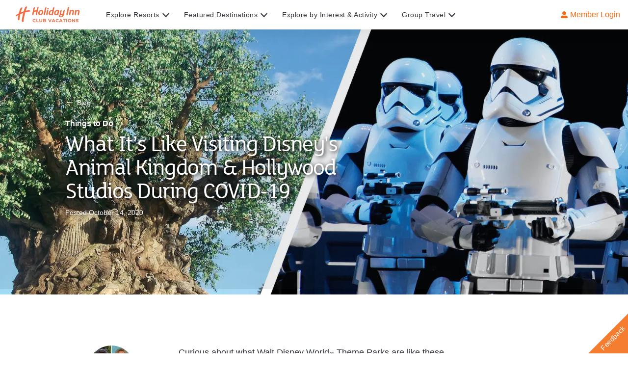

--- FILE ---
content_type: text/plain
request_url: https://www.google-analytics.com/j/collect?v=1&_v=j102&a=270176746&t=pageview&_s=1&dl=https%3A%2F%2Fwww.holidayinnclub.com%2Fblog%2Fwhat-its-like-animal-kingdom-hollywood-studios-2020&dp=%2Fblog%2Fwhat-its-like-animal-kingdom-hollywood-studios-2020&ul=en-us%40posix&dt=What%20It%E2%80%99s%20Like%20Visiting%20Disney%27s%20Animal%20Kingdom%20%26%20Hollywood%20Studios%20During%20COVID-19%20%7C%20Holidayinnclub.com&sr=1280x720&vp=1280x720&_u=aGBAAEIJAAAAACAMI~&jid=494567899&gjid=768629813&cid=390127971.1768977848&tid=UA-156021256-1&_gid=1918694946.1768977848&_r=1&_slc=1&cd3=FALSE&z=1022338497
body_size: -452
content:
2,cG-YZ4MC7LZS2

--- FILE ---
content_type: application/javascript
request_url: https://www.holidayinnclub.com/YzingPOdHttv7/l/i_0gOEOi0JcMw/iaf7JhuGhEf5hkzarY/RVhAAg/e0Ni/ejdfFE0B
body_size: 163657
content:
(function(){if(typeof Array.prototype.entries!=='function'){Object.defineProperty(Array.prototype,'entries',{value:function(){var index=0;const array=this;return {next:function(){if(index<array.length){return {value:[index,array[index++]],done:false};}else{return {done:true};}},[Symbol.iterator]:function(){return this;}};},writable:true,configurable:true});}}());(function(){E();jXV();WsV();var MM=function(hE){return -hE;};var DM=function(WE,Z6){return WE[X2[Cm]](Z6);};var k7=function(){return fl["window"]["navigator"]["userAgent"]["replace"](/\\|"/g,'');};var xw=function(X8,w9){return X8%w9;};var MN=function(ZH,tL){return ZH-tL;};var qm=function(){var Wh;if(typeof fl["window"]["XMLHttpRequest"]!=='undefined'){Wh=new (fl["window"]["XMLHttpRequest"])();}else if(typeof fl["window"]["XDomainRequest"]!=='undefined'){Wh=new (fl["window"]["XDomainRequest"])();Wh["onload"]=function(){this["readyState"]=4;if(this["onreadystatechange"] instanceof fl["Function"])this["onreadystatechange"]();};}else{Wh=new (fl["window"]["ActiveXObject"])('Microsoft.XMLHTTP');}if(typeof Wh["withCredentials"]!=='undefined'){Wh["withCredentials"]=true;}return Wh;};var H8=function(mw,LM){return mw>>>LM|mw<<32-LM;};var gL=function(IU){var l8=IU%4;if(l8===2)l8=3;var vE=42+l8;var nh;if(vE===42){nh=function MP(Xn,pX){return Xn*pX;};}else if(vE===43){nh=function BN(nm,Cn){return nm+Cn;};}else{nh=function AX(z6,XH){return z6-XH;};}return nh;};var Ih=function(ON,Fv){return ON in Fv;};var Q2=function(){return Yn.apply(this,[sT,arguments]);};var KN=function(){return Yn.apply(this,[Fb,arguments]);};var LX=function n9(VP,GH){var ln=n9;while(VP!=lc){switch(VP){case Fc:{var H7=function(R6){hM.push(kw);if(sw[R6]){var j7;return j7=sw[R6][Kh()[H6(rP)].apply(null,[qL,km])],hM.pop(),j7;}var O6=sw[R6]=n9(gQ,[Kh()[H6(B7)](wv,vm),R6,kN()[c9(R7)](tP,FL),LE(Q),Kh()[H6(rP)](qL,km),{}]);S9[R6].call(O6[Kh()[H6(rP)].call(null,qL,km)],O6,O6[Kh()[H6(rP)].apply(null,[qL,km])],H7);O6[kN()[c9(R7)].call(null,tP,FL)]=LE(LE({}));var gv;return gv=O6[Kh()[H6(rP)].apply(null,[qL,km])],hM.pop(),gv;};VP=J;}break;case Lb:{hM.pop();VP=lc;}break;case Iz:{VP=UQ;H7[kN()[c9(HL)](GM,B6)]=function(JX,C9,zL){hM.push(sH);if(LE(H7[SX()[A9(SL)].call(null,LE(LE(SL)),I9,zM,Bm,LE(LE({})),K2)](JX,C9))){fl[Kh()[H6(A2)](lX,ZN)][hN()[kL(SL)].apply(null,[hP,KX,Y6,I9,vL])](JX,C9,n9(gQ,[kN()[c9(EE)].call(null,B9,Cv),LE(LE(Q)),nH(typeof kN()[c9(zh)],vw([],[][[]]))?kN()[c9(Gw)](IL,s7):kN()[c9(hP)](nP,qN),zL]));}hM.pop();};}break;case BT:{fl[nH(typeof Kh()[H6(lN)],vw([],[][[]]))?Kh()[H6(tM)](HL,VH):Kh()[H6(A2)].apply(null,[lX,Ov])][hN()[kL(SL)].call(null,hP,cM,wh,lN,vL)](T2,Z2,n9(gQ,[Kh()[H6(R7)].apply(null,[c2,fL]),kv,kN()[c9(EE)](O8,Cv),LE(SL),hN()[kL(Gw)](HL,p7,kH,V9,Nw),LE(SL),WL(typeof kN()[c9(P6)],vw('',[][[]]))?kN()[c9(Hh)](rh,P8):kN()[c9(Gw)].apply(null,[mL,g9]),LE(lY[SX()[A9(rP)](LE(LE([])),vH,Cm,U7,LE(LE({})),lH)]())]));var RX;return hM.pop(),RX=T2[Z2],RX;}break;case XT:{K7.QA=Dv[lH];Yn.call(this,kr,[eS1_xor_2_memo_array_init()]);VP=lc;return '';}break;case KJ:{SM[J7()[Qw(zM)](xv,O7,VU,VX)]=new (fl[ML()[xH(qL)].call(null,BL,I6)])();VP+=fr;SM[J7()[Qw(zM)](xv,LE(LE([])),VU,LE(zM))][FX()[VE(HL)](VX,r2)]=FX()[VE(EE)](C2,M6);}break;case qG:{(function(F9,DU){return nN.apply(this,[ZG,arguments]);}(['DjjYtttttt','s','15','Gjj1jYtttttt','5D252GwD2jYtttttt','Dt5s','t','$','1','5','$t','$ttt','$tt$','Dttt','Dt$G','D','1ttt','$G','1Gttttt','DDDD','$YGw'],lv));d7=nN(xG,[['5t2jYtttttt','D','t','$Dw','Gjw21','5DsDGG1','s1ssGtwYtttttt','Gjj1jYtttttt','5D252GwD2jYtttttt','sssssss','5sj211G','$Ds','$tD5','1Gtt','5t2G','s$2D','$G1s5','1DwGs','$s','Dt','$','1','G','Dj','$t','$ttt','5D252GwD2G','1ttt','5222','D222','$tttt','$j','5','DD','$2','222222','s','$1','1D','$D','j','$Yw1','DY$$','w','Dt$','$Ys$','Dtt','$Y51'],LE(zM)]);dW=function PnvXBxLwcD(){CR();function OX(){if(this["BZ"]<db(this["dY"]))this.TN=wP;else this.TN=Gw;}fd();function sg(a,b){return a.charCodeAt(b);}O7();function rI(){return rF.apply(this,[UI,arguments]);}function U1(D7,pI){return D7>=pI;}function N(OW,bB){return OW in bB;}function BR(){return Fd.apply(this,[mD,arguments]);}function Jd(){return x.apply(this,[mF,arguments]);}var R;function jJ(){return MB.apply(this,[Wt,arguments]);}function LJ(){return MB.apply(this,[lF,arguments]);}function O7(){WL=c7+lF*zF,AL=G1+JL*zF+Wt*zF*zF+Wt*zF*zF*zF+G1*zF*zF*zF*zF,rW=G1+lF*zF,PD=k7+lF*zF,VR=Ld+lF*zF,H0=lF+zF,W4=OD+JL*zF,cd=DJ+JL*zF,BW=X4+lF*zF,lD=lF+k7*zF,rL=Wt+JL*zF,vJ=JL+Wt*zF,TB=Ld+zF,E4=lF+lF*zF,rB=DJ+k7*zF,jG=Ld+JL*zF,VD=c7+k7*zF,hB=k7+lF*zF+c7*zF*zF+zF*zF*zF,KB=Wt+JL*zF+Wt*zF*zF+Wt*zF*zF*zF+G1*zF*zF*zF*zF,xJ=DJ+Wt*zF,f4=G1+Ld*zF+lF*zF*zF+Wt*zF*zF*zF+Wt*zF*zF*zF*zF,UI=G1+k7*zF,nc=c7+JL*zF,M4=X4+G1*zF,FR=OD+lF*zF,J0=Wt+lF*zF,SG=k7+Wt*zF,H4=JL+k7*zF,NJ=X4+JL*zF,HI=Wt+Wt*zF,K=lF+G1*zF,Q1=k7+JL*zF,X=Wt+zF,qW=c7+Wt*zF,nq=k7+zF,YL=Wt+k7*zF,mD=lF+Wt*zF,w1=Ld+k7*zF,GW=k7+k7*zF,b=G1+zF,Dq=X4+k7*zF,CD=X4+Wt*zF,mF=OD+k7*zF,hG=c7+lF*zF+JL*zF*zF+G1*zF*zF*zF+Wt*zF*zF*zF*zF,Kt=JL+JL*zF,RI=c7+G1*zF,CL=DJ+zF;}function RG(){return Fd.apply(this,[zF,arguments]);}function Jq(){return PF.apply(this,[H4,arguments]);}function Gw(){this["Jm"]^=this["O9"];this.TN=Yb;}function kI(){return ZL.apply(this,[PD,arguments]);}function s0(){return kL.apply(this,[BW,arguments]);}function zJ(YW,EB){return YW*EB;}function Ic(){return ["EPVj65Bb4<[c;&yRo-&c3~)1!t`g7","Jh0&`","","\x40\x40HH<4","AE>2\r"];}var cq;function cg(){return sj(Xc()[FI(Rc)]+'',0,ng());}function jW(gD,H){return gD&H;}function bR(QD,kW){return QD-kW;}function qg(){return cg()+vf()+typeof ft[Xc()[FI(Rc)].name];}function PI(){return Fd.apply(this,[JL,arguments]);}function bD(){var UB;UB=qf()-AY();return bD=function(){return UB;},UB;}var tI;function RD(){return MB.apply(this,[H0,arguments]);}function wj(){this["Jm"]=(this["Jm"]&0xffff)*0x85ebca6b+(((this["Jm"]>>>16)*0x85ebca6b&0xffff)<<16)&0xffffffff;this.TN=ll;}function UD(Bt){return A7()[Bt];}function Ul(a,b,c){return a.indexOf(b,c);}function BI(){return ZL.apply(this,[mD,arguments]);}function QU(){this["IY"]=(this["IY"]&0xffff)*0x1b873593+(((this["IY"]>>>16)*0x1b873593&0xffff)<<16)&0xffffffff;this.TN=Ww;}function tF(){return rF.apply(this,[CD,arguments]);}function w7(){X7=["4LABC4\\-L>NB\x07N!5/","Q&u\v\r_t\\j","x","tL{I,\x3fwNVg!~DUA;L3+6mQBH ","#MNI1-\t9TSN\fDuC(\b:JC_E&C(1JUO&D\'\'JKJA!Y."];}var WD;function Wc(f7,IR){return f7==IR;}function YB(){return kL.apply(this,[WL,arguments]);}function db(a){return a.length;}function Ed(l1,MF){return l1>MF;}function FB(m7){this[Yc]=Object.assign(this[Yc],m7);}function g4(){W7=["","ZRX0q^#AKx--","\b","J6\\.ovg~<","UE"];}return x.call(this,SG);function k0(ID,n4){return ID===n4;}function VW(){return OJ.apply(this,[SG,arguments]);}function NG(){var pt=[]['\x6b\x65\x79\x73']();NG=function(){return pt;};return pt;}var R4;function kL(Mt,Sq){var n7=kL;switch(Mt){case BW:{var t=Sq[c7];t[t[xR](p0)]=function(){var C4=this[kd]();var Q0=t[h7]();if(S4(this[kt](C4))){this[Q4](Rq.P,Q0);}};kL(TB,[t]);}break;case VD:{var bF=Sq[c7];bF[bF[xR](SR)]=function(){this[Yc].push(bR(this[kt](),this[kt]()));};kL(PD,[bF]);}break;case WL:{var QW=Sq[c7];QW[QW[xR](V0)]=function(){var pq=this[kd]();var mI=this[Yc].pop();var h0=this[Yc].pop();var cG=this[Yc].pop();var cc=this[m][Rq.P];this[Q4](Rq.P,mI);try{this[Kc]();}catch(TG){this[Yc].push(this[jF](TG));this[Q4](Rq.P,h0);this[Kc]();}finally{this[Q4](Rq.P,cG);this[Kc]();this[Q4](Rq.P,cc);}};kL(jG,[QW]);}break;case Ld:{var Dd=Sq[c7];Dd[Dd[xR](RW)]=function(){var B7=this[kd]();var I7=this[kt]();var s7=this[kt]();var PJ=this[Y0](s7,I7);if(S4(B7)){var XB=this;var KL={get(pR){XB[tG]=pR;return s7;}};this[tG]=new Proxy(this[tG],KL);}this[Yc].push(PJ);};kL(OD,[Dd]);}break;case PD:{var f1=Sq[c7];f1[f1[xR](q)]=function(){var lt=this[kd]();var bq=f1[h7]();if(this[kt](lt)){this[Q4](Rq.P,bq);}};ZL(E4,[f1]);}break;case X:{var WF=Sq[c7];WF[WF[xR](jc)]=function(){var OB=[];var b7=this[Yc].pop();var pG=bR(this[Yc].length,G4);for(var sL=Wd;CW(sL,b7);++sL){OB.push(this[T7](this[Yc][pG--]));}this[IJ](NG()[qc(Rc)](dc,m,nt,S4(G4)),OB);};kL(BW,[WF]);}break;case jG:{var nR=Sq[c7];nR[nR[xR](HW)]=function(){M0.call(this[XJ]);};kL(rL,[nR]);}break;case rL:{var z0=Sq[c7];z0[z0[xR](fG)]=function(){this[Yc].push(this[UJ](this[Fq]()));};kL(VD,[z0]);}break;case OD:{var C=Sq[c7];C[C[xR](LG)]=function(){this[Yc].push(this[h7]());};kL(WL,[C]);}break;case TB:{var N7=Sq[c7];N7[N7[xR](t4)]=function(){this[Q4](Rq.P,this[h7]());};kL(Ld,[N7]);}break;}}function bG(){return ZL.apply(this,[xJ,arguments]);}function wI(WI,sc){return WI<=sc;}function qD(M,x7){return M<<x7;}var KI;function Wm(){return ng()+db("\x34\x33\x62\x34\x30\x39")+3;}function lb(){this["IY"]=this["IY"]<<15|this["IY"]>>>17;this.TN=QU;}function VE(){this["O9"]++;this.TN=VN;}function EL(){return OJ.apply(this,[nq,arguments]);}function MB(zL,YF){var OF=MB;switch(zL){case JL:{var b0=YF[c7];b0[nG]=function(){var Z1=wF()[Od(Rc)].apply(null,[HG(jt),Rc]);for(let xd=Wd;CW(xd,kt);++xd){Z1+=this[kd]().toString(Rc).padStart(kt,wF()[Od(Wd)](HG(JR),m));}var bI=parseInt(Z1.slice(G4,KD),Rc);var tJ=Z1.slice(KD);if(Wc(bI,Wd)){if(Wc(tJ.indexOf(NG()[qc(Wd)](LB,Rc,A,gR)),HG(G4))){return Wd;}else{bI-=gL[Y1];tJ=cL(wF()[Od(Wd)].call(null,HG(JR),m),tJ);}}else{bI-=gL[m];tJ=cL(NG()[qc(Wd)](LB,Rc,MI,G4),tJ);}var GL=Wd;var gc=G4;for(let jD of tJ){GL+=zJ(gc,parseInt(jD));gc/=Rc;}return zJ(GL,Math.pow(Rc,bI));};Fd(cd,[b0]);}break;case nq:{var r0=YF[c7];r0[Z]=function(O0,fB){var FL=atob(O0);var IG=Wd;var HD=[];var Gt=Wd;for(var Ac=Wd;CW(Ac,FL.length);Ac++){HD[Gt]=FL.charCodeAt(Ac);IG=M7(IG,HD[Gt++]);}Fd(zF,[this,N1(cL(IG,fB),fW)]);return HD;};MB(JL,[r0]);}break;case DJ:{var S1=YF[c7];S1[kd]=function(){return this[mW][this[m][Rq.P]++];};MB(nq,[S1]);}break;case H0:{var J=YF[c7];J[kt]=function(Jc){return this[T7](Jc?this[Yc][bR(this[Yc][VL()[hc(Rc)].call(null,Tc,G4)],G4)]:this[Yc].pop());};MB(DJ,[J]);}break;case xJ:{var hD=YF[c7];hD[T7]=function(C7){return Wc(typeof C7,f0()[UD(Rc)].call(null,HG(nW),xR,Y1))?C7.t:C7;};MB(H0,[hD]);}break;case lF:{var BG=YF[c7];BG[UJ]=function(J4){return KI.call(this[XJ],J4,this);};MB(xJ,[BG]);}break;case Wt:{var qJ=YF[c7];qJ[IJ]=function(OG,BF,E7){if(Wc(typeof OG,f0()[UD(Rc)](HG(nW),WG,Y1))){E7?this[Yc].push(OG.t=BF):OG.t=BF;}else{Zt.call(this[XJ],OG,BF);}};MB(lF,[qJ]);}break;case mF:{var l0=YF[c7];l0[Q4]=function(v4,pL){this[m][v4]=pL;};l0[wD]=function(bc){return this[m][bc];};MB(Wt,[l0]);}break;}}function OI(){return rF.apply(this,[rB,arguments]);}function pw(){this["Jm"]=(this["bP"]&0xffff)+0x6b64+(((this["bP"]>>>16)+0xe654&0xffff)<<16);this.TN=VE;}function Gd(){return kL.apply(this,[PD,arguments]);}function Lt(){return MB.apply(this,[DJ,arguments]);}function C0(Ht,wq){return Ht>>wq;}var QL;function AY(){return xw(qg(),865917);}function rF(I1,mc){var VB=rF;switch(I1){case c7:{var dq=mc[c7];dq[dq[xR](Y1)]=function(){this[Yc].push(zJ(HG(G4),this[kt]()));};kL(X,[dq]);}break;case jG:{var xB=mc[c7];xB[xB[xR](YD)]=function(){this[Yc].push(U1(this[kt](),this[kt]()));};rF(c7,[xB]);}break;case CD:{var m0=mc[c7];m0[m0[xR](jd)]=function(){var tD=[];var Kd=this[kd]();while(Kd--){switch(this[Yc].pop()){case Wd:tD.push(this[kt]());break;case G4:var K7=this[kt]();for(var W of K7){tD.push(W);}break;}}this[Yc].push(this[sF](tD));};rF(jG,[m0]);}break;case UI:{var j0=mc[c7];j0[j0[xR](A)]=function(){this[Yc].push(CW(this[kt](),this[kt]()));};rF(CD,[j0]);}break;case J0:{var jI=mc[c7];jI[jI[xR](Nq)]=function(){var VI=this[Yc].pop();var Nd=this[kd]();if(lI(typeof VI,f0()[UD(Rc)](HG(nW),Pd,Y1))){throw lB()[dJ(G4)](m,S4(S4({})),KR,HG(qd));}if(Ed(Nd,G4)){VI.t++;return;}this[Yc].push(new Proxy(VI,{get(ZB,kc,zq){if(Nd){return ++ZB.t;}return ZB.t++;}}));};rF(UI,[jI]);}break;case mF:{var kD=mc[c7];kD[kD[xR](wD)]=function(){this[Yc].push(this[kt]()&&this[kt]());};rF(J0,[kD]);}break;case Q1:{var At=mc[c7];At[At[xR](VG)]=function(){var rc=this[kd]();var h1=this[kd]();var dF=this[kd]();var LR=this[kt]();var gG=[];for(var zG=Wd;CW(zG,dF);++zG){switch(this[Yc].pop()){case Wd:gG.push(this[kt]());break;case G4:var Yt=this[kt]();for(var dG of Yt.reverse()){gG.push(dG);}break;default:throw new Error(lB()[dJ(Rc)].call(null,Wd,qR,Nq,HG(pB)));}}var gt=LR.apply(this[tG].t,gG.reverse());rc&&this[Yc].push(this[jF](gt));};rF(mF,[At]);}break;case lF:{var UG=mc[c7];UG[UG[xR](CB)]=function(){this[Yc].push(N1(this[kt](),this[kt]()));};rF(Q1,[UG]);}break;case H4:{var QR=mc[c7];QR[QR[xR](mt)]=function(){var Qd=this[kd]();var HR=this[kd]();var FG=this[h7]();var tB=cq.call(this[XJ]);var O1=this[tG];this[Yc].push(function(...T){var KF=QR[tG];Qd?QR[tG]=O1:QR[tG]=QR[jF](this);var XF=bR(T.length,HR);QR[r]=cL(XF,G4);while(CW(XF++,Wd)){T.push(undefined);}for(let MG of T.reverse()){QR[Yc].push(QR[jF](MG));}fc.call(QR[XJ],tB);var lG=QR[m][Rq.P];QR[Q4](Rq.P,FG);QR[Yc].push(T.length);QR[Kc]();var vt=QR[kt]();while(Ed(--XF,Wd)){QR[Yc].pop();}QR[Q4](Rq.P,lG);QR[tG]=KF;return vt;});};rF(lF,[QR]);}break;case rB:{var F4=mc[c7];F4[F4[xR](G)]=function(){this[Yc].push(qD(this[kt](),this[kt]()));};rF(H4,[F4]);}break;}}var M1;function mm(){this["bP"]=(this["Jm"]&0xffff)*5+(((this["Jm"]>>>16)*5&0xffff)<<16)&0xffffffff;this.TN=pw;}function ng(){return Ul(Xc()[FI(Rc)]+'',"0x"+"\x34\x33\x62\x34\x30\x39");}var Hd;function b4(pd,s4){var AD=b4;switch(pd){case Q1:{var nJ=s4[c7];wB=function(gd,l4){return kq.apply(this,[b,arguments]);};return R(nJ);}break;case jG:{var c0=s4[c7];R(c0[Wd]);var P0=Wd;while(CW(P0,c0.length)){wF()[c0[P0]]=function(){var Y=c0[P0];return function(Gc,vF){var PL=wB(Gc,vF);wF()[Y]=function(){return PL;};return PL;};}();++P0;}}break;case w1:{G4=+ ! ![];Rc=G4+G4;Y1=G4+Rc;m=Y1+G4;YD=Y1-G4+m;pB=G4*m+Y1-Rc;tG=YD-Rc+G4-Y1+pB;kt=Y1*G4+pB;jd=kt*Rc-Y1*G4-m;cJ=m*tG-Y1-jd-YD;Wd=+[];xF=kt+jd+tG;n1=m*kt-tG-G4+jd;Y7=kt*n1*Rc-m+G4;q1=jd*cJ*G4+Rc+Y1;VF=Rc*pB*cJ;FF=Y1*VF-kt+Rc*tG;g=G4*YD*Y1-jd+cJ;G=YD+n1+tG+kt;KD=Y1*kt-m+Rc-cJ;N4=cJ+m+tG+Y1-YD;PW=n1*YD+Rc+VF*Y1;KR=n1+Rc-G4+Y1+pB;Oq=Y1*pB+m-YD+tG;LB=n1+Rc*m+kt-cJ;Sc=m*pB+n1*G4-jd;RL=YD-G4+n1*Rc+pB;n=Rc+pB-G4+jd*cJ;mt=cJ-YD+jd*G4+n1;P1=cJ*n1+kt-Rc*tG;T4=pB-YD-jd+Y1*n1;hL=Y1*cJ*jd;D=tG*G4*YD*Rc-m;JR=kt*cJ*YD-Y1;kG=Y1+pB*YD+m*tG;I0=Rc*m+YD;rd=m*VF-pB-Y1+jd;jt=VF*pB+YD-kt*cJ;Tc=Y1*VF-Rc*tG+cJ;DB=VF*pB-kt-jd*Y1;jF=m*YD+jd-cJ+tG;t7=jd*tG*Rc*m-G4;J7=tG*cJ-kt-G4+m;xR=pB-m+Y1+YD*jd;VG=YD+kt+m+pB+jd;Xq=tG-G4+pB*VF+cJ;nW=n1*Rc*Y1-G4;qd=n1*cJ+YD-Rc+jd;JG=n1+tG+jd-cJ-Y1;JF=jd*cJ-Y1;Jt=G4+Y1*tG+VF*pB;nt=G4+Y1-pB+n1+YD;nL=G4*kt*tG+n1+m;mL=Y1*n1+YD-m*jd;II=Rc+G4+kt;LW=Y1-jd-YD+VF*m;P=jd+n1+YD*Rc+Y1;DG=YD+VF*pB*G4;sG=pB*VF-Y1+n1-cJ;Yc=Rc*G4*VF+cJ-Y1;Y0=n1*Rc+m-tG+VF;IJ=G4*m+kt+YD+VF;kd=Y1+pB+jd*tG;zt=kt*tG+jd+n1;Fq=cJ+YD+VF-m;bL=pB*Y1*tG-YD;ZI=cJ-pB+n1*YD-VF;h7=n1+cJ+tG*jd;Cc=jd+VF;p4=Y1+VF+kt+cJ-YD;gq=kt*pB+jd*YD+n1;AW=m*cJ-jd-Y1+VF;XJ=tG*jd-cJ+n1+m;Uc=YD-G4-Rc+m*n1;Q4=jd+tG*m+pB-G4;mW=n1+Y1+m*Rc*YD;gB=n1*m+Y1+tG+pB;HL=kt+tG*G4*Rc*cJ;vB=Rc+pB*n1-kt-Y1;tt=cJ*pB+kt+VF*G4;NR=Y1+kt+n1*pB-YD;q=m*YD*tG+pB+Y1;SR=G4-Rc*cJ+n1*YD;fG=n1*Y1*Rc-kt;UJ=Y1*jd+pB*m*G4;HW=kt-Y1*G4+Rc*VF;V0=pB+YD+Y1*n1+VF;Kc=Rc+Y1*VF-cJ*pB;LG=n1*jd+cJ-VF+YD;RW=kt*G4*tG*m-cJ;t4=YD*n1+Y1*jd+G4;p0=G4+n1*tG+pB;jc=kt*pB*YD+Rc*m;T7=jd+VF+tG+YD-pB;dc=pB*n1-cJ*jd+VF;sF=tG+Y1+VF+n1-YD;A=cJ+kt+tG-Y1;Nq=tG+kt*m-YD-cJ;Pd=G4*jd*Rc+n1-kt;wD=cJ*Rc+kt-m+tG;qR=Rc*pB-kt+jd*cJ;CB=YD+Y1+m*jd;r=n1+YD+pB*cJ*m;xD=n1+Rc*kt+cJ;hq=n1-cJ+kt*m+jd;nG=jd*YD-tG+m+VF;fW=Rc*VF+tG*kt;r7=cJ+jd-pB+Rc;gR=jd-tG*Rc+cJ*Y1;MI=kt+m*cJ;Z=YD*Y1*pB*Rc-kt;WG=Y1*m*jd-pB-YD;ht=m*VF+kt+n1-tG;}break;case GW:{var CJ=s4[c7];var XG=s4[X4];var q7=s4[lF];var w=cL([],[]);var Q7=N1(cL(CJ,bD()),jd);var Cd=Qt[q7];var ZD=Wd;if(CW(ZD,Cd.length)){do{var X0=s1(Cd,ZD);var NW=s1(zW.L1,Q7++);w+=b4(X,[jW(NF(jW(X0,NW)),GI(X0,NW))]);ZD++;}while(CW(ZD,Cd.length));}return w;}break;case zF:{var Tq=s4[c7];zW=function(wJ,jR,vI){return b4.apply(this,[GW,arguments]);};return PB(Tq);}break;case X:{var tc=s4[c7];if(wI(tc,KB)){return ft[WD[Rc]][WD[G4]](tc);}else{tc-=AL;return ft[WD[Rc]][WD[G4]][WD[Wd]](null,[cL(C0(tc,cJ),f4),cL(N1(tc,hB),hG)]);}}break;case k7:{var x0=s4[c7];M1(x0[Wd]);var dB=Wd;while(CW(dB,x0.length)){NG()[x0[dB]]=function(){var s=x0[dB];return function(wc,UR,R1,Bq){var DD=sJ.call(null,wc,UR,g,G);NG()[s]=function(){return DD;};return DD;};}();++dB;}}break;case cd:{var fJ=s4[c7];var JJ=s4[X4];var YJ=s4[lF];var AI=Qt[Wd];var RR=cL([],[]);var wG=Qt[YJ];var wL=bR(wG.length,G4);while(U1(wL,Wd)){var U=N1(cL(cL(wL,fJ),bD()),AI.length);var P4=s1(wG,wL);var n0=s1(AI,U);RR+=b4(X,[jW(NF(jW(P4,n0)),GI(P4,n0))]);wL--;}return b4(zF,[RR]);}break;case CL:{var v=s4[c7];var rR=s4[X4];var YR=cL([],[]);var ZF=N1(cL(v,bD()),cJ);var vR=Bd[rR];var lR=Wd;if(CW(lR,vR.length)){do{var t0=s1(vR,lR);var RB=s1(CF.WJ,ZF++);YR+=b4(X,[jW(GI(NF(t0),NF(RB)),GI(t0,RB))]);lR++;}while(CW(lR,vR.length));}return YR;}break;case NJ:{var EJ=s4[c7];CF=function(It,x1){return b4.apply(this,[CL,arguments]);};return tI(EJ);}break;}}function xw(dY,ME){var Bg={dY:dY,Jm:ME,O9:0,BZ:0,TN:wP};while(!Bg.TN());return Bg["Jm"]>>>0;}function d1(B4,Oc){return B4!==Oc;}function Yb(){this["Jm"]^=this["Jm"]>>>16;this.TN=wj;}function f0(){var Yd=new Object();f0=function(){return Yd;};return Yd;}function M7(mJ,Td){return mJ^Td;}function rJ(){return Fd.apply(this,[vJ,arguments]);}function VN(){this["BZ"]++;this.TN=OX;}var X7;function GD(){return MB.apply(this,[nq,arguments]);}function N1(XI,GF){return XI%GF;}function gW(){return ZL.apply(this,[H0,arguments]);}function j(){return x.apply(this,[FR,arguments]);}var tq;function wP(){this["IY"]=sg(this["dY"],this["BZ"]);this.TN=cE;}function fd(){c7=+[],JL=+ ! +[]+! +[]+! +[],k7=! +[]+! +[]+! +[]+! +[],zF=[+ ! +[]]+[+[]]-[],lF=! +[]+! +[],OD=[+ ! +[]]+[+[]]-+ ! +[]-+ ! +[],Ld=[+ ! +[]]+[+[]]-+ ! +[],G1=+ ! +[]+! +[]+! +[]+! +[]+! +[]+! +[],Wt=+ ! +[]+! +[]+! +[]+! +[]+! +[],DJ=+ ! +[]+! +[]+! +[]+! +[]+! +[]+! +[]+! +[],X4=+ ! +[];}function NF(EG){return ~EG;}function cE(){if([10,13,32].includes(this["IY"]))this.TN=VN;else this.TN=Uw;}function vc(){return ZL.apply(this,[Ld,arguments]);}function kq(DL,ld){var wW=kq;switch(DL){case mD:{var hW=ld[c7];var Xt=cL([],[]);var z4=bR(hW.length,G4);if(U1(z4,Wd)){do{Xt+=hW[z4];z4--;}while(U1(z4,Wd));}return Xt;}break;case J0:{var QB=ld[c7];Fc.w0=kq(mD,[QB]);while(CW(Fc.w0.length,J7))Fc.w0+=Fc.w0;}break;case cd:{tq=function(SB){return kq.apply(this,[J0,arguments]);};Fc.call(null,G4,xR,VG,HG(Xq));}break;case RI:{var Y4=ld[c7];var Nc=cL([],[]);var RF=bR(Y4.length,G4);while(U1(RF,Wd)){Nc+=Y4[RF];RF--;}return Nc;}break;case NJ:{var JI=ld[c7];Jq.zd=kq(RI,[JI]);while(CW(Jq.zd.length,JG))Jq.zd+=Jq.zd;}break;case DJ:{GG=function(W1){return kq.apply(this,[NJ,arguments]);};PF(H4,[JF,G4,HG(Jt)]);}break;case VD:{var IF=ld[c7];var TW=cL([],[]);for(var k1=bR(IF.length,G4);U1(k1,Wd);k1--){TW+=IF[k1];}return TW;}break;case VR:{var K1=ld[c7];wB.AF=kq(VD,[K1]);while(CW(wB.AF.length,mt))wB.AF+=wB.AF;}break;case YL:{R=function(ML){return kq.apply(this,[VR,arguments]);};OJ(NJ,[HG(sG),G4]);}break;case b:{var Z7=ld[c7];var SF=ld[X4];var vG=cL([],[]);var Mc=N1(cL(Z7,bD()),cJ);var E1=R4[SF];var BL=Wd;if(CW(BL,E1.length)){do{var S7=s1(E1,BL);var x4=s1(wB.AF,Mc++);vG+=b4(X,[GI(jW(NF(S7),x4),jW(NF(x4),S7))]);BL++;}while(CW(BL,E1.length));}return vG;}break;}}function C1(){return rF.apply(this,[jG,arguments]);}var fc;function A7(){var U4=['T1','LI','hR','Vd','V'];A7=function(){return U4;};return U4;}function ER(){return kL.apply(this,[jG,arguments]);}var vJ,KB,H0,VD,hB,TB,CD,hG,rB,Q1,jG,qW,RI,Kt,mD,H4,X,NJ,CL,cd,lD,xJ,w1,WL,nq,YL,f4,HI,W4,nc,J0,rW,PD,mF,FR,rL,VR,UI,M4,GW,AL,Dq,K,b,BW,E4,SG;var HF;function OE(){this["Jm"]^=this["Jm"]>>>16;this.TN=Ql;}function V1(){return x.apply(this,[VR,arguments]);}function QJ(){return Fd.apply(this,[E4,arguments]);}function Xc(){var R0=[]['\x65\x6e\x74\x72\x69\x65\x73']();Xc=function(){return R0;};return R0;}function b1(){return rF.apply(this,[Q1,arguments]);}function zD(){return rF.apply(this,[c7,arguments]);}function Eq(cI,TR){return cI/TR;}function c(){return ZL.apply(this,[cd,arguments]);}function rq(){return kL.apply(this,[Ld,arguments]);}function qF(){return Fd.apply(this,[Ld,arguments]);}function zB(){return Fd.apply(this,[cd,arguments]);}function CF(){return OJ.apply(this,[rL,arguments]);}function d4(){return Fd.apply(this,[HI,arguments]);}function pc(){return MB.apply(this,[xJ,arguments]);}function RJ(){return x.apply(this,[H0,arguments]);}var H1;function sd(){return Fd.apply(this,[lD,arguments]);}function sj(a,b,c){return a.substr(b,c);}function zW(){return b4.apply(this,[cd,arguments]);}function qc(I){return A7()[I];}function g0(){return OJ.apply(this,[mD,arguments]);}function FI(BB){return A7()[BB];}function VL(){var XW=[]['\x6b\x65\x79\x73']();VL=function(){return XW;};return XW;}function r1(){return MB.apply(this,[mF,arguments]);}function Id(){return ZL.apply(this,[CD,arguments]);}var NI;var Zt;function MW(){return Fd.apply(this,[rL,arguments]);}function A1(){return kL.apply(this,[X,arguments]);}function CI(){return x.apply(this,[K,arguments]);}function lI(UL,j7){return UL!=j7;}var Qt;function lB(){var h=[]['\x6b\x65\x79\x73']();lB=function(){return h;};return h;}function wF(){var IL=new Object();wF=function(){return IL;};return IL;}var W7;function dL(QG,WB){return QG>>>WB;}function qt(){return rF.apply(this,[J0,arguments]);}function d7(){return ZL.apply(this,[M4,arguments]);}var Fc;var N0;function W0(){return kL.apply(this,[rL,arguments]);}function T0(){return kL.apply(this,[VD,arguments]);}function lJ(){return rF.apply(this,[H4,arguments]);}var G1,X4,Wt,c7,lF,OD,Ld,JL,zF,k7,DJ;function jq(){return b4.apply(this,[jG,arguments]);}function fU(){this["Jm"]=(this["Jm"]&0xffff)*0xc2b2ae35+(((this["Jm"]>>>16)*0xc2b2ae35&0xffff)<<16)&0xffffffff;this.TN=OE;}function Ct(){return ["C&)iXCME","Td0t=f\rZ","","w:>I]BIUMT5(NV\x40IC\'zJ]BKC86K","]","","Yyd+wG%9Fd.MI0-!kk,mvrwf6g&`"];}function dJ(B1){return A7()[B1];}function ll(){this["Jm"]^=this["Jm"]>>>13;this.TN=fU;}var Bd;function cL(vd,kF){return vd+kF;}function SD(){return MB.apply(this,[JL,arguments]);}function S(){return ["J:X1","ExUCwugC\x40~p/(`R -^lxX[DbTvS7hn","c","z%D`t(S^[V","U$DS+M!"];}function kZ(){return Ul(Xc()[FI(Rc)]+'',";",ng());}function qq(){return ZL.apply(this,[E4,arguments]);}function qf(){return sj(Xc()[FI(Rc)]+'',Wm(),kZ()-Wm());}function tU(){this["Jm"]=this["Jm"]<<13|this["Jm"]>>>19;this.TN=mm;}var Sd;function HG(tL){return -tL;}function Tt(z,c4){var st=Tt;switch(z){case lD:{var IB=c4[c7];var OL=c4[X4];var nI=c4[lF];var F0=c4[JL];var D4=X7[Y1];var xW=cL([],[]);var Z0=X7[IB];var sI=bR(Z0.length,G4);if(U1(sI,Wd)){do{var k=N1(cL(cL(sI,F0),bD()),D4.length);var dd=s1(Z0,sI);var Yq=s1(D4,k);xW+=b4(X,[jW(NF(jW(dd,Yq)),GI(dd,Yq))]);sI--;}while(U1(sI,Wd));}return PF(nc,[xW]);}break;case qW:{var TI=c4[c7];var SL=cL([],[]);for(var HB=bR(TI.length,G4);U1(HB,Wd);HB--){SL+=TI[HB];}return SL;}break;case E4:{var vq=c4[c7];sJ.EW=Tt(qW,[vq]);while(CW(sJ.EW.length,xF))sJ.EW+=sJ.EW;}break;case nq:{M1=function(xI){return Tt.apply(this,[E4,arguments]);};PF(K,[HG(Y7),Y1,cJ,q1]);}break;case Kt:{var w4=c4[c7];var xq=cL([],[]);var Kq=bR(w4.length,G4);if(U1(Kq,Wd)){do{xq+=w4[Kq];Kq--;}while(U1(Kq,Wd));}return xq;}break;case K:{var bt=c4[c7];zW.L1=Tt(Kt,[bt]);while(CW(zW.L1.length,N4))zW.L1+=zW.L1;}break;case jG:{PB=function(A4){return Tt.apply(this,[K,arguments]);};b4(cd,[HG(PW),KR,G4]);}break;case PD:{var PG=c4[c7];var Md=cL([],[]);var vW=bR(PG.length,G4);while(U1(vW,Wd)){Md+=PG[vW];vW--;}return Md;}break;case YL:{var Ec=c4[c7];CF.WJ=Tt(PD,[Ec]);while(CW(CF.WJ.length,Oq))CF.WJ+=CF.WJ;}break;case CL:{tI=function(AB){return Tt.apply(this,[YL,arguments]);};OJ.apply(null,[rL,[HG(t7),m]]);}break;}}function CR(){H1=[];Rc=2;Xc()[FI(Rc)]=PnvXBxLwcD;if(typeof window!==''+[][[]]){ft=window;}else if(typeof global!=='undefined'){ft=global;}else{ft=this;}}function LD(){return ZL.apply(this,[rB,arguments]);}function ZL(Wq,nd){var dD=ZL;switch(Wq){case H0:{var t1=nd[c7];t1[t1[xR](Cc)]=function(){this[Yc].push(zJ(this[kt](),this[kt]()));};x(H0,[t1]);}break;case M4:{var fI=nd[c7];fI[fI[xR](p4)]=function(){this[Yc].push(this[kd]());};ZL(H0,[fI]);}break;case rB:{var NL=nd[c7];NL[NL[xR](gq)]=function(){this[Yc].push(d1(this[kt](),this[kt]()));};ZL(M4,[NL]);}break;case cd:{var Gq=nd[c7];Gq[Gq[xR](AW)]=function(){HF.call(this[XJ]);};ZL(rB,[Gq]);}break;case xJ:{var k4=nd[c7];k4[k4[xR](Uc)]=function(){this[Yc]=[];Hd.call(this[XJ]);this[Q4](Rq.P,this[mW].length);};ZL(cd,[k4]);}break;case Ld:{var Ot=nd[c7];Ot[Ot[xR](gB)]=function(){this[Yc].push(Eq(this[kt](),this[kt]()));};ZL(xJ,[Ot]);}break;case mD:{var Et=nd[c7];Et[Et[xR](HL)]=function(){this[Yc].push(N(this[kt](),this[kt]()));};ZL(Ld,[Et]);}break;case PD:{var hI=nd[c7];hI[hI[xR](vB)]=function(){this[Yc].push(C0(this[kt](),this[kt]()));};ZL(mD,[hI]);}break;case CD:{var MR=nd[c7];MR[MR[xR](tt)]=function(){this[Yc].push(k0(this[kt](),this[kt]()));};ZL(PD,[MR]);}break;case E4:{var g1=nd[c7];g1[g1[xR](NR)]=function(){this[Yc].push(dL(this[kt](),this[kt]()));};ZL(CD,[g1]);}break;}}function rt(){return kL.apply(this,[OD,arguments]);}var G4,Rc,Y1,m,YD,pB,tG,kt,jd,cJ,Wd,xF,n1,Y7,q1,VF,FF,g,G,KD,N4,PW,KR,Oq,LB,Sc,RL,n,mt,P1,T4,hL,D,JR,kG,I0,rd,jt,Tc,DB,jF,t7,J7,xR,VG,Xq,nW,qd,JG,JF,Jt,nt,nL,mL,II,LW,P,DG,sG,Yc,Y0,IJ,kd,zt,Fq,bL,ZI,h7,Cc,p4,gq,AW,XJ,Uc,Q4,mW,gB,HL,vB,tt,NR,q,SR,fG,UJ,HW,V0,Kc,LG,RW,t4,p0,jc,T7,dc,sF,A,Nq,Pd,wD,qR,CB,r,xD,hq,nG,fW,r7,gR,MI,Z,WG,ht;function MD(){return rF.apply(this,[mF,arguments]);}function Ql(){return this;}function qG(){return [",G8r\"4t1","RPK5 ","s","|","h\nMLpd|"];}var ft;function Uw(){this["IY"]=(this["IY"]&0xffff)*0xcc9e2d51+(((this["IY"]>>>16)*0xcc9e2d51&0xffff)<<16)&0xffffffff;this.TN=lb;}function K0(){WD=["\x61\x70\x70\x6c\x79","\x66\x72\x6f\x6d\x43\x68\x61\x72\x43\x6f\x64\x65","\x53\x74\x72\x69\x6e\x67","\x63\x68\x61\x72\x43\x6f\x64\x65\x41\x74"];}function s1(Qc,MJ){return Qc[WD[Y1]](MJ);}function G0(){return b4.apply(this,[k7,arguments]);}function GI(hF,p){return hF|p;}function v0(){return kL.apply(this,[TB,arguments]);}function S4(vL){return !vL;}function G7(){return PF.apply(this,[W4,arguments]);}var M0;var GG;var Rq;0x43b409,132264052;var gL;function sJ(){return PF.apply(this,[K,arguments]);}function CW(Hq,DF){return Hq<DF;}function wB(){return OJ.apply(this,[NJ,arguments]);}function Ww(){this["Jm"]^=this["IY"];this.TN=tU;}var PB;function Od(WW){return A7()[WW];}function PF(Aq,V7){var nF=PF;switch(Aq){case nc:{var zR=V7[c7];Fc=function(mq,fD,FJ,TF){return OJ.apply(this,[GW,arguments]);};return tq(zR);}break;case rB:{var SI=V7[c7];var lq=V7[X4];var q4=V7[lF];var Ft=cL([],[]);var GR=N1(cL(q4,bD()),N4);var XD=W7[lq];for(var NB=Wd;CW(NB,XD.length);NB++){var tR=s1(XD,NB);var Dc=s1(Jq.zd,GR++);Ft+=b4(X,[GI(jW(NF(tR),Dc),jW(NF(Dc),tR))]);}return Ft;}break;case mD:{var jL=V7[c7];Jq=function(wR,Iq,IW){return PF.apply(this,[rB,arguments]);};return GG(jL);}break;case H4:{var QF=V7[c7];var p1=V7[X4];var cB=V7[lF];var CG=W7[Y1];var pD=cL([],[]);var xG=W7[p1];var Pq=bR(xG.length,G4);if(U1(Pq,Wd)){do{var mB=N1(cL(cL(Pq,cB),bD()),CG.length);var Cq=s1(xG,Pq);var d=s1(CG,mB);pD+=b4(X,[GI(jW(NF(Cq),d),jW(NF(d),Cq))]);Pq--;}while(U1(Pq,Wd));}return PF(mD,[pD]);}break;case W4:{var sq=V7[c7];tI(sq[Wd]);for(var EF=Wd;CW(EF,sq.length);++EF){VL()[sq[EF]]=function(){var pF=sq[EF];return function(nB,AJ){var I4=CF(nB,AJ);VL()[pF]=function(){return I4;};return I4;};}();}}break;case K:{var g7=V7[c7];var SW=V7[X4];var d0=V7[lF];var B0=V7[JL];var m1=QL[G4];var WR=cL([],[]);var Vc=QL[SW];var nD=bR(Vc.length,G4);while(U1(nD,Wd)){var L=N1(cL(cL(nD,g7),bD()),m1.length);var sD=s1(Vc,nD);var jB=s1(m1,L);WR+=b4(X,[GI(jW(NF(sD),jB),jW(NF(jB),sD))]);nD--;}return OJ(qW,[WR]);}break;case OD:{var wd=V7[c7];var LL=V7[X4];var v7=[];var ZW=OJ(rW,[]);var FW=LL?ft[NG()[qc(G4)].apply(null,[HG(LW),Wd,P,P])]:ft[wF()[Od(Y1)].apply(null,[n1,Wd])];for(var ND=Wd;CW(ND,wd[VL()[hc(Rc)].apply(null,[Tc,G4])]);ND=cL(ND,G4)){v7[Xc()[FI(G4)](pB,m,HG(DG))](FW(ZW(wd[ND])));}return v7;}break;}}function Fd(FD,Zd){var td=Fd;switch(FD){case HI:{var p7=Zd[c7];p7[p7[xR](xD)]=function(){this[Yc].push(M7(this[kt](),this[kt]()));};rF(rB,[p7]);}break;case JL:{var rG=Zd[c7];rG[rG[xR](hq)]=function(){this[Yc].push(this[nG]());};Fd(HI,[rG]);}break;case E4:{var c1=Zd[c7];Fd(JL,[c1]);}break;case zF:{var Rt=Zd[c7];var cF=Zd[X4];Rt[xR]=function(j4){return N1(cL(j4,cF),fW);};Fd(E4,[Rt]);}break;case mD:{var pW=Zd[c7];pW[Kc]=function(){var Ut=this[kd]();while(lI(Ut,Rq.u)){this[Ut](this);Ut=this[kd]();}};}break;case rL:{var QI=Zd[c7];QI[Y0]=function(sB,St){return {get t(){return sB[St];},set t(F){sB[St]=F;}};};Fd(mD,[QI]);}break;case vJ:{var qB=Zd[c7];qB[jF]=function(l){return {get t(){return l;},set t(v1){l=v1;}};};Fd(rL,[qB]);}break;case Ld:{var B=Zd[c7];B[sF]=function(rD){return {get t(){return rD;},set t(TD){rD=TD;}};};Fd(vJ,[B]);}break;case lD:{var md=Zd[c7];md[Fq]=function(){var K4=GI(qD(this[kd](),kt),this[kd]());var Q=wF()[Od(Rc)](HG(jt),Rc);for(var LF=Wd;CW(LF,K4);LF++){Q+=String.fromCharCode(this[kd]());}return Q;};Fd(Ld,[md]);}break;case cd:{var VJ=Zd[c7];VJ[h7]=function(){var Pt=GI(GI(GI(qD(this[kd](),xF),qD(this[kd](),r7)),qD(this[kd](),kt)),this[kd]());return Pt;};Fd(lD,[VJ]);}break;}}function fL(){return rF.apply(this,[lF,arguments]);}function vf(){return sj(Xc()[FI(Rc)]+'',kZ()+1);}function x(Zq,fq){var O4=x;switch(Zq){case SG:{Fc=function(Lq,GJ,Xd,BD){return Tt.apply(this,[lD,arguments]);};M1=function(){return Tt.apply(this,[nq,arguments]);};N0=function(E0){this[Yc]=[E0[tG].t];};Zt=function(Uq,Lc){return x.apply(this,[Kt,arguments]);};KI=function(j1,lc){return x.apply(this,[rW,arguments]);};M0=function(){this[Yc][this[Yc].length]={};};HF=function(){this[Yc].pop();};cq=function(){return [...this[Yc]];};fc=function(DI){return x.apply(this,[Dq,arguments]);};Hd=function(){this[Yc]=[];};PB=function(){return Tt.apply(this,[jG,arguments]);};tI=function(){return Tt.apply(this,[CL,arguments]);};tq=function(){return kq.apply(this,[cd,arguments]);};GG=function(){return kq.apply(this,[DJ,arguments]);};R=function(){return kq.apply(this,[YL,arguments]);};NI=function(Qq,r4,YI){return x.apply(this,[X,arguments]);};b4(w1,[]);K0();w7();OJ.call(this,mD,[A7()]);R4=Ct();b4.call(this,jG,[A7()]);QL=S();b4.call(this,k7,[A7()]);Qt=Ic();OJ.call(this,nq,[A7()]);g4();OJ.call(this,SG,[A7()]);Bd=qG();PF.call(this,W4,[A7()]);gL=PF(OD,[['hk','$j6','b$','0j$$njjjjjj','0j$hnjjjjjj'],S4(G4)]);Rq={P:gL[Wd],i:gL[G4],u:gL[Rc]};;Sd=class Sd {constructor(){this[m]=[];this[mW]=[];this[Yc]=[];this[r]=Wd;MB(mF,[this]);this[Xc()[FI(Rc)](S4(S4({})),Rc,ht)]=NI;}};return Sd;}break;case Kt:{var Uq=fq[c7];var Lc=fq[X4];return this[Yc][bR(this[Yc].length,G4)][Uq]=Lc;}break;case rW:{var j1=fq[c7];var lc=fq[X4];for(var U7 of [...this[Yc]].reverse()){if(N(j1,U7)){return lc[Y0](U7,j1);}}throw wF()[Od(m)].call(null,HG(FF),Y1);}break;case Dq:{var DI=fq[c7];if(k0(this[Yc].length,Wd))this[Yc]=Object.assign(this[Yc],DI);}break;case X:{var Qq=fq[c7];var r4=fq[X4];var YI=fq[lF];this[mW]=this[Z](r4,YI);this[tG]=this[jF](Qq);this[XJ]=new N0(this);this[Q4](Rq.P,Wd);try{while(CW(this[m][Rq.P],this[mW].length)){var lL=this[kd]();this[lL](this);}}catch(D0){}}break;case FR:{var Ad=fq[c7];Ad[Ad[xR](nL)]=function(){this[IJ](this[Yc].pop(),this[kt](),this[kd]());};}break;case mF:{var R7=fq[c7];R7[R7[xR](zt)]=function(){this[Yc].push(this[Fq]());};x(FR,[R7]);}break;case VR:{var cR=fq[c7];cR[cR[xR](bL)]=function(){this[Yc].push(GI(this[kt](),this[kt]()));};x(mF,[cR]);}break;case K:{var qL=fq[c7];qL[qL[xR](ZI)]=function(){this[Yc].push(this[jF](undefined));};x(VR,[qL]);}break;case H0:{var X1=fq[c7];X1[X1[xR](h7)]=function(){this[Yc].push(cL(this[kt](),this[kt]()));};x(K,[X1]);}break;}}function hc(gI){return A7()[gI];}function OJ(Dt,fR){var h4=OJ;switch(Dt){case NJ:{var U0=fR[c7];var zc=fR[X4];var hd=R4[YD];var JW=cL([],[]);var UF=R4[zc];for(var bW=bR(UF.length,G4);U1(bW,Wd);bW--){var gF=N1(cL(cL(bW,U0),bD()),hd.length);var UW=s1(UF,bW);var A0=s1(hd,gF);JW+=b4(X,[GI(jW(NF(UW),A0),jW(NF(A0),UW))]);}return b4(Q1,[JW]);}break;case rL:{var ZJ=fR[c7];var f=fR[X4];var S0=Bd[Wd];var TL=cL([],[]);var PR=Bd[f];var m4=bR(PR.length,G4);while(U1(m4,Wd)){var sW=N1(cL(cL(m4,ZJ),bD()),S0.length);var l7=s1(PR,m4);var q0=s1(S0,sW);TL+=b4(X,[jW(GI(NF(l7),NF(q0)),GI(l7,q0))]);m4--;}return b4(NJ,[TL]);}break;case c7:{var BJ=fR[c7];var mR=fR[X4];var kR=fR[lF];var Nt=fR[JL];var Vt=cL([],[]);var AG=N1(cL(BJ,bD()),KD);var ZG=QL[mR];for(var EI=Wd;CW(EI,ZG.length);EI++){var Z4=s1(ZG,EI);var dt=s1(sJ.EW,AG++);Vt+=b4(X,[GI(jW(NF(Z4),dt),jW(NF(dt),Z4))]);}return Vt;}break;case qW:{var lW=fR[c7];sJ=function(ZR,zI,KG,qI){return OJ.apply(this,[c7,arguments]);};return M1(lW);}break;case rB:{var Bc=fR[c7];var hJ=fR[X4];var Pc=wF()[Od(Rc)].apply(null,[HG(jt),Rc]);for(var kB=Wd;CW(kB,Bc[VL()[hc(Rc)](Tc,G4)]);kB=cL(kB,G4)){var vD=Bc[f0()[UD(G4)].apply(null,[HG(DB),jF,m])](kB);var XR=hJ[vD];Pc+=XR;}return Pc;}break;case rW:{var JB={'\x24':VL()[hc(Wd)].apply(null,[Oq,Rc]),'\x30':NG()[qc(Wd)].apply(null,[LB,Rc,Sc,RL]),'\x36':lB()[dJ(Wd)](Rc,n,mt,HG(P1)),'\x62':VL()[hc(G4)](HG(T4),Y1),'\x68':f0()[UD(Wd)](hL,D,Rc),'\x6a':wF()[Od(Wd)].apply(null,[HG(JR),m]),'\x6b':Xc()[FI(Wd)](kG,Wd,HG(I0)),'\x6e':wF()[Od(G4)](HG(rd),pB)};return function(cD){return OJ(rB,[cD,JB]);};}break;case SG:{var L0=fR[c7];GG(L0[Wd]);for(var DW=Wd;CW(DW,L0.length);++DW){Xc()[L0[DW]]=function(){var xL=L0[DW];return function(sR,xt,J1){var H7=Jq.call(null,nt,xt,J1);Xc()[xL]=function(){return H7;};return H7;};}();}}break;case nq:{var OR=fR[c7];PB(OR[Wd]);var F7=Wd;while(CW(F7,OR.length)){f0()[OR[F7]]=function(){var xc=OR[F7];return function(mG,cW,bJ){var D1=zW(mG,nL,bJ);f0()[xc]=function(){return D1;};return D1;};}();++F7;}}break;case mD:{var Hc=fR[c7];tq(Hc[Wd]);for(var dI=Wd;CW(dI,Hc.length);++dI){lB()[Hc[dI]]=function(){var gJ=Hc[dI];return function(bd,Rd,Ud,XL){var Vq=Fc.apply(null,[bd,mL,JF,XL]);lB()[gJ]=function(){return Vq;};return Vq;};}();}}break;case GW:{var dR=fR[c7];var z1=fR[X4];var ED=fR[lF];var wt=fR[JL];var AR=cL([],[]);var F1=N1(cL(wt,bD()),II);var fF=X7[dR];var O=Wd;while(CW(O,fF.length)){var z7=s1(fF,O);var DR=s1(Fc.w0,F1++);AR+=b4(X,[jW(NF(jW(z7,DR)),GI(z7,DR))]);O++;}return AR;}break;}}}();VP=Lb;FG={};N7=function(S9){return n9.apply(this,[LW,arguments]);}([function(IX,JN){return n9.apply(this,[Wl,arguments]);},function(hL,cE,V8){'use strict';return tl.apply(this,[kT,arguments]);}]);}break;case U:{NH=Yn(sl,[]);Yn(EQ,[]);nN(Al,[d8()]);VP=qG;UH=Yn(lJ,[]);Yn(GA,[]);nN(dV,[d8()]);}break;case sG:{VP=lc;var CM;return hM.pop(),CM=On,CM;}break;case ZG:{hM.pop();VP=lc;}break;case EG:{if(WL(typeof fl[Kh()[H6(A2)](lX,q7)][bU()[l7(Gw)].call(null,J2,rP,Bn,hw)],bU()[l7(Cm)](Uv,CN,B7,EL))){fl[WL(typeof Kh()[H6(Cm)],vw('',[][[]]))?Kh()[H6(A2)](lX,q7):Kh()[H6(tM)].call(null,Pw,fX)][hN()[kL(SL)](hP,EE,bv,cM,vL)](fl[Kh()[H6(A2)].call(null,lX,q7)],bU()[l7(Gw)].call(null,J2,C2,Bn,hw),n9(gQ,[WL(typeof Kh()[H6(SL)],'undefined')?Kh()[H6(R7)].apply(null,[c2,Wv]):Kh()[H6(tM)](T8,E2),function(YL,Gv){return n9.apply(this,[xG,arguments]);},WL(typeof kN()[c9(Hh)],vw('',[][[]]))?kN()[c9(Hh)](FD,P8):kN()[c9(Gw)](H1,hK),LE(LE([])),hN()[kL(Gw)](HL,Qg,Gg,O7,Nw),LE(LE(Q))]));}(function(){return n9.apply(this,[Kz,arguments]);}());VP=lc;hM.pop();}break;case UQ:{H7[Kh()[H6(b5)].apply(null,[TD,zx])]=function(zq){return n9.apply(this,[YT,arguments]);};VP+=FV;}break;case XJ:{VP+=rR;for(var pB=zM;fg(pB,GH[kN()[c9(SL)].apply(null,[tm,A0])]);pB++){var dd=GH[pB];if(WL(dd,null)&&WL(dd,undefined)){for(var dB in dd){if(fl[Kh()[H6(A2)](lX,Uj)][J7()[Qw(zM)].apply(null,[rN,LE(SL),VU,R7])][ML()[xH(p7)].call(null,gO,Od)].call(dd,dB)){On[dB]=dd[dB];}}}}}break;case Lc:{fl[kN()[c9(b5)].apply(null,[Sh,r1])][FX()[VE(R7)](rg,jh)]=function(OD){hM.push(US);var Jq=kN()[c9(B7)](FE,Nj);var nx=J7()[Qw(b5)](wn,nI,gO,cg);var t5=fl[WL(typeof FX()[VE(EE)],vw('',[][[]]))?FX()[VE(Bn)].call(null,H0,kP):FX()[VE(KX)].call(null,Dk,Cg)](OD);for(var vD,W5,p3=SL,t8=nx;t5[ML()[xH(B7)](Rd,OL)](ZD(p3,d7[Gw]))||(t8=FX()[VE(hP)](c1,cN),xw(p3,zM));Jq+=t8[ML()[xH(B7)].apply(null,[Rd,OL])](Cq(OO,f1(vD,MN(B7,W4(xw(p3,zM),B7)))))){W5=t5[FX()[VE(bK)](Cv,d9)](p3+=rj(Cm,lN));if(K5(W5,lY[Kh()[H6(EE)](P6,dL)]())){throw new SM(FX()[VE(ZK)](jq,h8));}vD=ZD(hx(vD,lY[ML()[xH(sS)].call(null,tK,jH)]()),W5);}var jd;return hM.pop(),jd=Jq,jd;};VP=ZG;}break;case xG:{var YL=GH[OT];var Gv=GH[Q];hM.push(qx);if(nH(YL,null)||nH(YL,undefined)){throw new (fl[ML()[xH(lv)](KX,N2)])(FX()[VE(b5)](C3,Ud));}VP+=pV;var On=fl[Kh()[H6(A2)](lX,Uj)](YL);}break;case fC:{bO=function(w1,pK){return UI.apply(this,[zV,arguments]);};VP=RR;zS=function(){return UI.apply(this,[ZJ,arguments]);};EF=function(){return UI.apply(this,[nA,arguments]);};Yn(wz,[]);hk();QS();Ux();}break;case Mp:{H7[FX()[VE(B7)].apply(null,[V9,Xv])]=function(BB,Gk){if(Cq(Gk,zM))BB=H7(BB);hM.push(E4);if(Cq(Gk,B7)){var BD;return hM.pop(),BD=BB,BD;}if(Cq(Gk,lN)&&nH(typeof BB,kN()[c9(ZK)](Gn,cM))&&BB&&BB[Kh()[H6(HL)].apply(null,[HL,KL])]){var j8;return hM.pop(),j8=BB,j8;}var LI=fl[WL(typeof Kh()[H6(zh)],vw([],[][[]]))?Kh()[H6(A2)].call(null,lX,L8):Kh()[H6(tM)].apply(null,[Zd,gk])][FX()[VE(A2)].apply(null,[SO,D6])](null);H7[Kh()[H6(b5)].apply(null,[TD,b1])](LI);fl[Kh()[H6(A2)](lX,L8)][hN()[kL(SL)].call(null,hP,Ix,xO,nk,vL)](LI,WL(typeof kN()[c9(EE)],vw('',[][[]]))?kN()[c9(p7)].apply(null,[SE,Sd]):kN()[c9(Gw)](gF,V1),n9(gQ,[kN()[c9(EE)](bX,Cv),LE(OT),Kh()[H6(R7)].call(null,c2,Y9),BB]));if(Cq(Gk,d7[zM])&&XI(typeof BB,kN()[c9(rI)](qp,V9)))for(var TS in BB)H7[nH(typeof kN()[c9(b5)],vw([],[][[]]))?kN()[c9(Gw)].apply(null,[Zg,X4]):kN()[c9(HL)].call(null,t6,B6)](LI,TS,function(pj){return BB[pj];}.bind(null,TS));var gB;return hM.pop(),gB=LI,gB;};VP+=OQ;}break;case nC:{wd.rC=j1[tx];nN.call(this,OY,[eS1_xor_1_memo_array_init()]);return '';}break;case GY:{var K1=GH[OT];var m0=SL;for(var rB=SL;fg(rB,K1.length);++rB){var HD=DM(K1,rB);if(fg(HD,zY)||K5(HD,LQ))m0=vw(m0,zM);}return m0;}break;case Kz:{VP=KJ;var SM=function(Ej){return n9.apply(this,[vr,arguments]);};hM.push(ck);if(nH(typeof fl[FX()[VE(R7)].apply(null,[rg,jh])],bU()[l7(Cm)](C5,V9,B7,EL))){var R4;return hM.pop(),R4=LE(Q),R4;}}break;case TT:{var Fx=GH;var JB=Fx[SL];hM.push(OS);for(var d5=zM;fg(d5,Fx[kN()[c9(SL)](XW,A0)]);d5+=Gw){JB[Fx[d5]]=Fx[vw(d5,zM)];}hM.pop();VP=lc;}break;case J:{var sw={};VP-=ZJ;hM.push(x5);H7[ML()[xH(hP)].apply(null,[qL,b6])]=S9;H7[nH(typeof ML()[xH(lN)],'undefined')?ML()[xH(Cm)].call(null,Px,n5):ML()[xH(bK)](Xj,d6)]=sw;}break;case vr:{var Ej=GH[OT];VP+=gV;hM.push(cO);this[WL(typeof kN()[c9(zM)],vw('',[][[]]))?kN()[c9(lv)].apply(null,[Sn,Ax]):kN()[c9(Gw)](Lj,k8)]=Ej;hM.pop();}break;case RR:{CO=c4();lS();VP+=ST;hM=Dd();G3();Yn.call(this,Fb,[UD()]);dS=b3();}break;case Pr:{Yn.call(this,Nc,[UD()]);Dv=JD();VP=Mr;Yn.call(this,kr,[UD()]);M0();}break;case Mr:{nN.call(this,OY,[UD()]);m1();Yn.call(this,sT,[UD()]);Vj=Yn(kC,[]);VP=U;Yn(Vz,[]);Yn(sR,[d8()]);}break;case Vz:{var m5=GH[OT];var tB=GH[Q];hM.push(C4);var Zx;return Zx=fl[nH(typeof Kh()[H6(b5)],'undefined')?Kh()[H6(tM)](YK,x3):Kh()[H6(A2)].apply(null,[lX,Mh])][J7()[Qw(zM)].apply(null,[UP,CF,VU,LE(LE({}))])][ML()[xH(p7)].apply(null,[gO,Tm])].call(m5,tB),hM.pop(),Zx;}break;case kT:{q3=function(){return UI.apply(this,[ql,arguments]);};cq=function(YI,JO){return UI.apply(this,[EQ,arguments]);};E0=function(){return UI.apply(this,[wz,arguments]);};wg=function(){return UI.apply(this,[LW,arguments]);};wd=function(fk,fq){return UI.apply(this,[Al,arguments]);};K7=function(cj,R1,V5,RS){return UI.apply(this,[RR,arguments]);};VP=fC;}break;case sW:{H7[SX()[A9(SL)](tx,I9,zM,YM,Eq,CF)]=function(m5,tB){return n9.apply(this,[Vz,arguments]);};H7[WL(typeof ML()[xH(bK)],vw('',[][[]]))?ML()[xH(rI)](tM,dv):ML()[xH(Cm)].apply(null,[k4,VH])]=WL(typeof kN()[c9(SL)],vw([],[][[]]))?kN()[c9(B7)](Uc,Nj):kN()[c9(Gw)].apply(null,[D1,r4]);var AB;return AB=H7(H7[ML()[xH(Hh)].apply(null,[ZK,Rm])]=zM),hM.pop(),AB;}break;case MY:{VP+=hs;H7[ML()[xH(ZK)](Id,Q8)]=function(Nx){hM.push(Ax);var R5=Nx&&Nx[Kh()[H6(HL)].apply(null,[HL,sI])]?function sB(){hM.push(x8);var md;return md=Nx[kN()[c9(p7)](L6,Sd)],hM.pop(),md;}:function P3(){return Nx;};H7[kN()[c9(HL)].apply(null,[Sv,B6])](R5,SX()[A9(Gw)](LE(LE(SL)),QO,zM,S4,LE(LE([])),zM),R5);var Fk;return hM.pop(),Fk=R5,Fk;};}break;case AT:{sF.JC=Oq[Cv];Yn.call(this,Fb,[eS1_xor_4_memo_array_init()]);return '';}break;case LW:{VP=Fc;var S9=GH[OT];}break;case mC:{bO.pp=X1[r4];Yn.call(this,sT,[eS1_xor_0_memo_array_init()]);VP=lc;return '';}break;case sR:{cq.xY=dS[rg];Yn.call(this,Nc,[eS1_xor_3_memo_array_init()]);VP=lc;return '';}break;case zV:{var x4=GH[OT];var t3=SL;for(var s4=SL;fg(s4,x4.length);++s4){var Cj=DM(x4,s4);if(fg(Cj,zY)||K5(Cj,LQ))t3=vw(t3,zM);}return t3;}break;case YT:{var zq=GH[OT];hM.push(px);VP=lc;if(WL(typeof fl[J7()[Qw(A2)](B8,LE(LE({})),R7,LE({}))],FX()[VE(rP)].call(null,gO,Eh))&&fl[J7()[Qw(A2)](B8,LE(LE(SL)),R7,OO)][kN()[c9(bK)](Bk,dF)]){fl[Kh()[H6(A2)].apply(null,[lX,jB])][hN()[kL(SL)](hP,VX,Y0,LE(LE([])),vL)](zq,fl[J7()[Qw(A2)](B8,tx,R7,LE(LE([])))][kN()[c9(bK)](Bk,dF)],n9(gQ,[WL(typeof Kh()[H6(EE)],vw('',[][[]]))?Kh()[H6(R7)](c2,Tx):Kh()[H6(tM)].apply(null,[tO,T3]),bU()[l7(SL)].apply(null,[sd,HL,Bn,I1])]));}fl[Kh()[H6(A2)](lX,jB)][WL(typeof hN()[kL(zM)],vw([],[][[]]))?hN()[kL(SL)].call(null,hP,G1,Y0,Nw,vL):hN()[kL(zM)](M1,VX,cI,Hh,CS)](zq,nH(typeof Kh()[H6(EE)],vw([],[][[]]))?Kh()[H6(tM)](Vk,l5):Kh()[H6(HL)](HL,AO),n9(gQ,[Kh()[H6(R7)].call(null,c2,Tx),LE(LE({}))]));hM.pop();}break;case gQ:{var CK={};hM.push(TK);var SI=GH;for(var O0=SL;fg(O0,SI[kN()[c9(SL)].apply(null,[hr,A0])]);O0+=Gw)CK[SI[O0]]=SI[vw(O0,zM)];var f4;return hM.pop(),f4=CK,f4;}break;case nG:{var bS=GH[OT];var VS=SL;for(var qK=SL;fg(qK,bS.length);++qK){var RO=DM(bS,qK);if(fg(RO,zY)||K5(RO,LQ))VS=vw(VS,zM);}VP=lc;return VS;}break;case LV:{var T2=GH[OT];VP=BT;var Z2=GH[Q];var kv=GH[Al];hM.push(xS);}break;case Wl:{VP+=Wz;var IX=GH[OT];var JN=GH[Q];hM.push(s5);}break;}}};var B3=function(xg,AK){return xg<=AK;};var Nk=function(O4){if(O4==null)return -1;try{var Dq=0;for(var Ck=0;Ck<O4["length"];Ck++){var rk=O4["charCodeAt"](Ck);if(rk<128){Dq=Dq+rk;}}return Dq;}catch(G0){return -2;}};var Yn=function WO(zK,s3){var qS=WO;for(zK;zK!=N;zK){switch(zK){case Dl:{zK=As;vq=dF*Bn+lN+Gw;J1=dF-Gw*Bn-Cm+Wj;cI=dF+Bn*A2-b5;AF=A2+dF*Bn+Cm+zh;l3=zM+Bn+A2-Gw+Wj;G5=A2*Bn-Gw*Cm+lN;SO=b5+B7*Bn-rP-A2;}break;case X:{zK=N;Mg=Wj*rP-zM+B7*lN;}break;case mY:{f5=Cm*A2*B7+lN-zh;Mk=Wj*B7-Cm*A2+Gw;zK-=UG;YF=Wj*Bn+lN-zM+Gw;jF=zM*A2*Cm*zh*rP;N3=A2*Gw*Cm*b5-dF;}break;case Yc:{Sq=lN*rP*zh-zM;B1=Bn+b5+rP*Gw*A2;hO=lN-Cm+Wj+A2+dF;dk=dF-Wj+B7*Gw*zh;Kk=Gw*A2*B7+rP-zM;zK+=Sr;Tq=Cm*Wj*zh+B7*Bn;}break;case tb:{cM=Bn+Wj+rP*Cm;Nw=Wj*zM+Gw+rP+Bn;zK-=Hr;Rx=A2*dF-Bn+Gw*zM;G1=Wj-Cm-lN+A2*rP;Qg=lN*rP+Wj+Bn*zh;Wk=Bn+Wj*lN*rP-B7;}break;case H:{VK=Wj*Gw*zM*Bn-B7;q4=dF*zh-Cm*zM+Wj;qd=B7+lN+Bn*dF+zM;zK+=kT;P0=dF*rP-zM+Bn-b5;n1=dF*zh+B7+lN;}break;case pA:{xI=dF*b5+A2-Bn*zh;c1=zM+A2+zh*B7*Gw;M3=A2*Wj-rP+B7-dF;vd=rP+Cm*Wj-lN+zM;zK=ZT;}break;case zA:{KO=Gw+Wj*Cm*b5-rP;zK=Wp;UO=zM*lN*dF*Gw-A2;bF=Bn-Gw+B7*A2+zM;HB=Gw*lN*zM*dF+Wj;YD=dF+B7+Wj*rP-zh;A1=dF*B7-lN*b5-zh;KI=A2*dF+Bn-Wj+Gw;}break;case AV:{W0=rP+B7*Wj+A2*Cm;Z1=B7*Wj*Cm-Bn;zK+=FY;jK=Gw+B7+Wj+dF*rP;Rq=dF*A2-Gw+rP+zh;zd=dF+b5*B7*rP-zM;Ld=B7+lN+zh+dF*A2;H3=Gw*b5*Wj-dF-zh;}break;case lc:{zK-=Ds;P5=A2*rP*Cm+dF*zh;c0=A2*dF+Bn-Wj+lN;Yd=Wj*Gw+dF*B7+Bn;A4=Bn*zM*Gw*Wj-lN;Bg=B7*zM*A2-Cm-rP;n3=Bn*dF+Wj+Gw;}break;case rA:{zK=vJ;BO=Wj*B7-Bn+rP*zh;XS=dF*b5-zM-lN*B7;O3=Wj*A2+zh*Bn*rP;SK=b5-Gw+Cm*dF-B7;}break;case Hz:{tS=B7*dF-Wj;FF=zh*dF+lN-Bn;w3=Cm*rP*zh*Gw+A2;QF=Wj+Gw-zh+dF*lN;zK=EJ;pD=rP+B7+lN*dF-zM;}break;case XA:{rF=B7*A2*b5-Cm*Wj;g5=dF*rP+zM+zh*B7;k5=dF*Gw*Bn-b5*Wj;lK=B7*Wj*Cm+dF+b5;PS=lN*dF+Cm;zK=Yr;}break;case lW:{p0=zh*B7+dF+Wj;KS=zh+dF-Cm+A2*B7;TF=A2-Wj+dF*Gw;Ug=B7*b5*A2+Cm+zM;zK-=fr;v4=Bn*Cm*Wj+dF*zM;vF=Wj+rP*dF-lN;b1=zM*A2+B7*dF-Wj;}break;case RC:{zK-=YT;l0=B7*Gw+Bn*rP*A2;Ox=dF*zh-Cm+b5*Wj;I5=A2*Bn+B7*dF-Wj;MD=Gw-b5+zh*dF-zM;lj=Cm+b5*Bn*rP+A2;mI=Bn-Gw*b5+dF*rP;}break;case sY:{zK=wp;W1=Wj+Cm-zM+lN*dF;Pj=dF*Cm-rP*Gw-A2;fx=dF*b5-lN+zh-B7;bj=rP*dF+B7*b5-A2;XO=b5*A2*zh+B7*Wj;Q0=Bn+zh*A2*rP-zM;sO=dF*B7+Bn+b5+Gw;}break;case IR:{hd=Wj+zh*dF+Gw*rP;v5=zh*dF+B7+A2*b5;zK+=PA;qq=rP-lN-b5+Wj*A2;M1=x0-hd-Nj-lN+v5+qq;CS=b5+A2*dF-Cm+zM;l5=dF*A2-lN+Bn-Wj;}break;case wY:{zK=ZW;ld=lN+B7+Cm+Wj*b5;nO=Wj+Bn*lN*zh-B7;sj=dF*Bn-Gw+zh+B7;wB=Cm+dF-zM+lN;GS=zM*Gw*b5*B7*Cm;M6=rP+zM+b5*dF-Wj;}break;case Y:{Bm=A2*rP+Bn*dF+b5;wF=dF*rP+B7-lN*zh;kS=zM+lN+rP*dF+b5;zK+=xT;Px=Cm+A2*dF*zM;mF=Bn*b5+A2-rP+Wj;}break;case AC:{Gg=Wj*rP*Cm+zM-b5;I6=b5*dF-B7*zh-lN;Cg=Wj*B7+dF+zh+b5;Vg=Cm*dF-Bn+Gw*zh;zK=YR;}break;case mJ:{zK-=Ar;nK=A2*dF-Gw-Cm*b5;pF=rP+A2+Bn*b5*B7;tI=Wj*rP+lN*b5-Bn;WS=zh+dF*B7+rP;cF=B7*dF+zh*A2+Wj;hB=dF*Cm+lN*Wj+Bn;}break;case Ar:{var L3=dS[Xd];zK=T;for(var EK=SL;fg(EK,L3.length);EK++){var Wd=DM(L3,EK);var LS=DM(cq.xY,Jx++);Gj+=WO(RR,[ZD(Cq(EO(Wd),LS),Cq(EO(LS),Wd))]);}}break;case Zp:{B0=Bn*zM+dF*B7-zh;GB=Bn*Wj-zh+lN*dF;FO=rP*A2+B7*dF+Cm;SB=Cm-Wj+A2*rP*zh;XD=Wj*b5*zM+rP-lN;zK=Dr;jg=dF*Cm-b5*Bn+B7;}break;case Pr:{zK=BT;S8=B7*dF+rP+Bn+Wj;GO=b5+dF*A2+Cm+Wj;bD=Gw-zh-Wj+dF*b5;vj=Bn*zh*Wj+Gw-dF;Mq=lN*dF-Wj+Cm*Bn;kg=dF-A2-rP+Wj*zh;}break;case tG:{Q1=Wj*A2-b5;J2=rP*dF-Bn-lN-B7;BF=Bn*Wj-zh*zM-b5;mg=Wj+rP*dF-Cm+zM;zK-=jz;N0=Cm+rP*Bn*zh-B7;E5=lN-dF+Wj*zM*rP;EI=dF+Wj-zM-Gw+Bn;U5=Gw-dF+lN+rP*Wj;}break;case hV:{Nq=Gw+dF*Cm;zK+=kA;MB=dF*lN-b5*Cm+zh;Td=Bn*Wj+lN*zM+b5;jS=dF+B7*Wj-Bn+zh;Fq=Wj+A2*dF+rP*lN;sD=lN+dF*B7+A2*zh;Mj=Wj+A2*B7*b5;}break;case rr:{KK=b5+dF*B7-Gw+Cm;F3=b5*dF-Cm-Wj*A2;D3=B7*dF-zh-Wj;DF=zM-A2+lN+dF*B7;zK+=MV;Gd=dF*B7-A2*rP+Wj;}break;case nR:{JS=Bn*zh*B7-A2+b5;Jj=lN+Gw+Cm*dF;dO=Wj+b5*lN*Gw*Bn;zK+=LC;kd=zM+rP*lN*B7*Gw;cx=B7+rP+A2+dF*Bn;}break;case Al:{fD=dF*Bn+Gw+lN+b5;g1=B7*Wj+zM-Bn+b5;lg=dF*zM*lN+B7+Gw;zK+=nT;WI=dF*zM*B7+A2-Bn;}break;case kW:{SL=+[];Wj=lN+b5*Cm-Bn+zh;Cv=b5*lN-zh+Wj-Gw;A2=Gw-zM+Cm+zh;rP=Gw*zM*zh-Bn+Cm;zK+=dr;B7=zh+rP-lN;}break;case vp:{I4=rP*Cm+lN*dF-b5;D8=Wj*Bn*zh-dF-A2;zK=rA;rK=dF*A2-b5;Ik=Wj*B7+A2-zh-rP;}break;case Gs:{zK=SQ;Mx=dF*Gw+Cm-zM+B7;JK=lN*Wj-zM+Bn*zh;Pk=Gw+B7+zM+A2*dF;p1=zM*b5+dF*A2-lN;}break;case Vb:{TB=zM+dF*lN-Bn*zh;F1=Gw-b5-A2+rP*dF;zK=zA;I0=Wj+rP+b5+Bn*dF;T0=Bn+zh+Wj+Cm*dF;}break;case fY:{z3=B7+lN+zh*A2*b5;mx=Gw*b5*B7*zh-Bn;zK=qc;rD=b5-B7*A2+dF*rP;hw=A2*b5-Bn+rP*zh;k3=Cm*zh+dF-zM+rP;}break;case cs:{rg=A2-Gw+lN*Wj+b5;rI=A2+Cm*Bn-B7;zK=CW;KX=Cm+Gw-b5+lN*rP;r4=Cm+A2*Bn-Gw;R7=Bn*B7+Cm-lN*b5;}break;case Lp:{zK=rb;SS=rP+lN*Cm*Wj+zM;xD=Cm*Wj*rP-dF-b5;Rg=zh*b5+B7*dF-Cm;qg=zM*A2*B7*Cm+zh;kO=b5+Bn*dF-Cm+B7;Ok=Gw+dF*rP-A2*lN;DS=B7*Wj+A2-b5;}break;case JY:{j3=Cm+lN*zh*Wj-dF;Kx=rP*Wj*zM*lN+A2;TO=rP+b5-Wj+dF*B7;Pd=A2*Bn*b5-rP*Cm;Yg=B7+lN+zM+rP*Wj;zD=dF-lN+Wj*A2+Bn;vx=Bn-zM+B7*Wj-zh;zK=nR;}break;case Jc:{zK-=TW;Y5=A2+B7*zh*rP+Wj;qk=Wj*Gw+zM+dF*Bn;Wg=rP*Bn*zM*A2;Eg=lN-Cm-zh+B7*Wj;rO=rP*B7*b5+Cm-zh;CB=b5*Gw+B7*dF+Wj;}break;case UJ:{HO=zM+A2*dF+b5*B7;dI=Bn*zh*B7-zM-lN;Hg=Wj+Cm+dF*lN;j4=A2*zM*dF-Cm-b5;Jd=A2*rP*Bn+zM+Cm;zK+=IV;Qq=dF*Bn-Wj-Gw*A2;}break;case IT:{L5=zh*dF+Cm;OF=Gw+zh*A2*B7;zK=UJ;hS=B7*b5+Bn+Gw*dF;Ag=B7+Gw*Bn*A2*zh;}break;case fp:{pq=b5*Bn*rP-Gw+Wj;zK-=ZW;FD=b5+lN*Gw*dF;mK=rP*dF+Gw+Wj*lN;fK=Cm*zh*Gw*b5+zM;Qd=Bn*Cm*Wj-dF-rP;}break;case jR:{fL=b5*Gw*Wj-zh-B7;G4=B7+Wj+Gw+dF*Bn;DK=lN*Wj*Cm*zM*Gw;zK=wY;C3=zh-A2+B7-Cm+dF;IF=Wj-lN+zM+B7*A2;J5=b5*zM*Gw*Wj;lq=Wj+lN+dF*A2-rP;}break;case S:{Sx=B7*lN*b5+Cm+rP;L4=Gw*dF*zh+Cm-lN;d1=Wj*Gw*Cm+zM;Vq=dF*lN+Gw+rP;zK-=RA;fj=A2+lN*b5*Bn*Gw;}break;case dz:{Uv=Gw-Bn-A2+rP*dF;zK+=YG;Ex=Bn*zh*Wj+B7-b5;J0=zh*rP*Gw*B7-Cm;wO=B7*dF-Gw*rP+Cm;Jg=zh*Cm*Wj-lN+zM;}break;case VW:{S4=B7+rP+dF*Gw+zh;zK-=NV;x3=Cm*A2*rP*zh+lN;VH=Wj*b5+zh-rP+zM;D1=rP*Wj-Gw*A2+dF;fX=Wj+B7*A2+lN*dF;}break;case xT:{fO=zh+dF*A2+Bn-rP;Ak=dF*Cm+A2*rP*Bn;Zg=B7+rP+zh+A2*dF;Q5=dF*rP+b5+Wj-lN;kq=dF*b5-zM-Wj-lN;WD=dF-Gw+lN*Bn*rP;zK=sC;}break;case zs:{gS=zM+A2+Bn+rP+B7;H4=A2*Cm+b5-Gw;zK=KQ;P6=zh+rP+A2+Cm*Bn;VX=Wj+rP-lN+Gw;}break;case Ll:{dD=zM*Bn*zh*Wj-b5;zK+=SA;HF=dF-lN+rP*zM*A2;B5=dF-lN+b5+Bn*A2;cS=A2+zh*Wj-lN-B7;Uq=dF-zM+b5*rP-Bn;VB=lN*dF*zM+rP*Bn;}break;case hs:{L1=Wj-zh+dF*Bn-Cm;Fg=Bn-Wj+dF*B7-zM;zK+=OR;XF=zM+lN*Wj*zh;xx=b5+rP+lN*Wj*Bn;nB=b5-Gw-Bn+dF*B7;QI=dF*b5-zh;NS=dF*Cm+zM+b5*zh;kx=b5*lN+zh*rP*A2;}break;case jT:{Vx=lN-Wj+A2*dF+zh;FI=Cm+zh*lN+Bn*dF;wj=A2*zh+rP*dF;zK+=KW;lD=Wj*lN*zh+Gw-A2;}break;case Db:{wK=lN+dF*B7+zh*rP;Lk=dF*b5-A2-lN;cB=lN+B7*b5*rP;zK+=AC;PK=dF*b5-Wj*A2+Bn;zO=Cm+zM+Bn+dF*zh;Hk=Wj*A2+dF+Gw+Cm;k1=Wj*zh-rP-lN;}break;case Pb:{rx=dF*Cm-b5*B7-lN;wI=Wj*Gw+B7+Bn*dF;tg=zh*dF-lN-Bn;fF=Gw*Wj+zh*A2*b5;Sg=dF+B7*b5+lN+Cm;W3=dF+B7*Bn*A2-b5;zK-=BT;}break;case hR:{X3=Bn*Cm*b5+zh*dF;Z3=B7*zM*lN*b5-A2;zK=wC;KD=zh*Bn*A2-Cm-B7;sK=dF*A2+rP-zM-Wj;}break;case FQ:{VI=zM+B7*Wj+Cm-b5;T4=B7*lN*Wj-dF+Gw;qI=Cm+dF-lN+Wj*b5;zK+=UQ;mk=Cm+B7+rP*b5*Bn;}break;case Sr:{g3=Bn*b5*A2+B7*lN;fB=dF*lN+zh+Gw+B7;dg=b5*A2*zh-zM-Cm;ES=b5+dF*lN-zh+Cm;zK+=Bs;Hj=dF*b5-zM-rP;EB=Wj*Bn-zh-Cm+rP;}break;case rY:{nd=rP+Bn+A2*Wj+zh;Id=rP+zh+dF-lN+Cm;zK=Gs;bk=zM+Wj+dF*rP+Gw;nP=Wj*Cm*zM*Bn;}break;case EJ:{kD=dF*rP+b5-zh;AS=Gw+Bn*A2*zh+b5;hg=b5*Bn*rP+dF-Gw;zK=S;zB=Wj+Gw+zh*b5*A2;}break;case Vl:{while(fg(Aj,NF.length)){J7()[NF[Aj]]=LE(MN(Aj,lN))?function(){return LX.apply(this,[XT,arguments]);}:function(){var jx=NF[Aj];return function(p4,GI,wS,WF){var VF=K7(p4,TK,wS,TI);J7()[jx]=function(){return VF;};return VF;};}();++Aj;}zK+=WA;}break;case mb:{zK=VC;kI=B7-zM+zh*Wj*Cm;K3=Cm*zM*dF+zh+A2;Z4=zh*dF+Wj-lN;z0=dF*B7-rP+A2*Cm;L0=dF*zh+A2+lN+Wj;Gq=dF*B7+lN+Wj-zh;}break;case MT:{rS=A2*lN*b5-zM+dF;vK=dF*rP+zh+b5+Bn;Xq=rP-Cm+Bn*B7*b5;zK=dV;HK=zh*rP+lN*dF-B7;tq=b5*Bn*A2-Cm*Wj;Yx=rP+dF+B7+lN*Wj;vg=rP*dF+B7*Bn;}break;case vJ:{f0=A2*B7*zh+lN+Bn;gg=Wj*b5*Gw-dF+zh;zK=xR;Dx=Wj*Bn-rP*zM+A2;j5=zh*dF+Bn*Wj*zM;vI=B7*rP+lN*Wj+dF;Sk=A2*dF+Gw-zh*rP;}break;case CW:{zK=DR;ZK=B7-Cm-lN+A2+rP;Hh=b5+B7-zM-Bn+A2;EE=B7*zM*lN-b5-A2;K2=A2*b5*zM-Bn;hP=B7+A2-zh*zM+Gw;Ad=zh*rP+lN-A2+Bn;}break;case pr:{PD=A2-Gw+dF+b5;mS=b5*Bn+Wj+Gw+zM;ND=Bn-Gw*B7+Wj*zh;zK=zW;BI=dF*zh-zM+B7+b5;}break;case JW:{lI=Wj+B7*rP-b5+lN;tx=lN+rP+b5+Bn+Cm;zK=vV;FL=Bn+zM+b5*zh;jq=A2+Bn-Cm+zh+b5;wv=A2+Cm-B7+Wj;Zk=Cm+A2-B7+lN+Wj;}break;case XY:{x5=b5*Cm+zh+A2*dF;kw=dF*zh+zM+B7*A2;sH=Wj*A2*Gw-B7*lN;zK+=hQ;px=dF+B7*Wj+rP+zh;E4=b5*dF-B7-Wj*rP;Ax=zh+dF+b5+Gw*lN;x8=dF*zM+b5*rP*A2;C4=Cm*lN*b5*B7-zh;}break;case BT:{zK=GW;r3=B7*dF-zM+lN*Wj;T1=dF*B7+zh*Bn-lN;sg=zM-A2+Wj*b5*Cm;I3=dF-zh*B7+Wj*b5;KB=zh-B7+rP*b5*Bn;}break;case sr:{zK=qQ;Md=zh*Wj-lN+rP*zM;Pq=dF+zM+zh*A2*lN;cD=zh*B7*Gw*b5;N1=rP*dF+Gw+Cm+zh;Q3=Wj*Gw+dF+B7*A2;jO=B7*b5*Bn-Wj*zM;U1=b5*B7*Bn-Gw;g4=dF*A2-Bn+Wj+zM;}break;case mV:{J4=Bn*zM+Wj*b5+Cm;sq=rP*dF+lN+b5*zh;NK=b5*Wj-Bn+zM;zK=LT;PO=dF*A2-Wj-B7;l4=B7*dF-rP-lN*Cm;U4=B7*Bn-lN+dF*A2;jk=dF*Bn-zM-B7-Gw;}break;case qc:{Wq=Gw*rP*B7+b5;A5=Bn-zM+Cm*B7*zh;v3=Gw-Cm+dF+Bn*zh;M4=Wj*zh*zM*lN-Cm;K0=dF+B7+Cm*b5*lN;xF=Gw*B7*rP+Cm*Bn;zK=xT;}break;case Mb:{for(var QD=SL;fg(QD,gd.length);++QD){FX()[gd[QD]]=LE(MN(QD,KX))?function(){return LX.apply(this,[mC,arguments]);}:function(){var P1=gd[QD];return function(f3,w4){var ID=bO.apply(null,[f3,w4]);FX()[P1]=function(){return ID;};return ID;};}();}zK=N;}break;case DA:{Xk=dF*B7-Gw+b5;bd=A2*dF+Wj-lN-Cm;D0=Gw*Bn+lN*dF+Wj;zK+=Zc;bx=lN*Wj*Bn-zh-B7;mq=rP*zh*b5+dF-Bn;q8=zh*dF*zM+B7+rP;Yq=Wj+Gw*zh+B7*dF;U0=rP+zh+dF*Cm;}break;case Gc:{Rk=lN*dF+Wj*rP+zh;Wx=dF+A2*Wj+Gw-b5;j0=Bn-B7+A2*Wj-Cm;RK=Gw*dF+A2+zh*Cm;zK=Al;}break;case ZT:{zK-=QQ;hI=B7*dF-Wj+Cm-Gw;V1=lN+Bn+Wj+A2*dF;B6=rP*zM*b5+lN*Bn;Pw=zM+B7*dF+rP*Cm;B4=zh+B7+lN*dF;mD=Bn*rP*Gw+dF-Cm;r5=Gw+Bn*dF+zh-Wj;l1=Wj-b5+B7*dF;}break;case LT:{d0=lN+A2*Cm*Gw*b5;w5=Cm*b5*lN*Gw-A2;RF=Cm*B7+A2*dF-b5;E1=Cm-B7+dF*zM*A2;d4=lN+Bn+B7*dF-Wj;zK+=RV;}break;case WQ:{MS=rP+b5*A2*zM*B7;XK=lN*A2*B7+dF-Gw;OB=zh*B7*rP*Gw-dF;Pg=A2*Gw+dF*Bn+lN;zF=rP*Bn*Cm+dF*zh;V3=B7*dF+zM+Bn-Cm;q1=lN+dF-Gw+B7*b5;nS=B7*b5+Cm+rP*dF;zK+=Cl;}break;case HC:{nq=b5+Bn*dF+zM-A2;zK=sr;DD=dF*rP-b5*Gw-A2;FK=rP*dF-Wj*Gw;XB=A2*lN*Bn*Cm;E3=rP*Wj-A2+B7;}break;case sJ:{qO=B7*rP*Gw*Cm;zK=xJ;xB=b5+Cm+lN*B7*rP;IB=Wj*A2+Gw*Bn-zM;q5=rP*B7*b5-lN;WB=zM*Wj*zh*lN+b5;}break;case OV:{zK=XR;Q4=Wj-b5-B7+dF*A2;gx=zM+zh+Bn*Cm*b5;TD=Gw*dF+lN-zM-Wj;AD=Gw+dF+rP+B7-Cm;S3=dF+zh+b5;zj=rP*zM*dF+lN*B7;S5=rP*dF+Gw-A2+B7;}break;case Mz:{YK=lN-Cm*zM+dF*Bn;WK=A2*dF+zM-B7-b5;Wv=rP*Wj*lN+b5-A2;z4=lN*rP*Wj+Cm;zK-=lz;w0=dF*B7-Bn+b5*A2;hD=B7+Cm+A2+Wj*Gw;Iq=Cm*zM*Gw*B7+Wj;}break;case Zb:{Yk=Bn*b5-Gw+lN+Cm;b4=zh-Cm+rP*b5+Bn;lX=Bn*rP-b5+Wj+zh;Eq=B7+Bn*Gw*rP-b5;tk=rP+Wj-Bn+lN+B7;V9=b5+lN+Bn*B7-A2;zK-=Tz;}break;case lC:{nj=A2-Wj+dF*rP;c3=rP*dF-A2-b5;vk=Wj*Gw*B7+Bn*lN;cK=A2*rP*lN-b5;zK=XA;}break;case MA:{kk=dF*B7-A2+Gw*Wj;kB=zM*b5*Wj+B7+Gw;ZF=B7*zM*dF+Bn+rP;dx=B7+b5*rP*A2+Cm;zK=dr;MK=dF*rP+Cm+lN*Wj;c5=Wj*zh*Cm-rP+dF;}break;case As:{Ix=b5*lN+Wj-Cm*Gw;zK=Zb;vO=Bn*zh+A2*rP;hq=zh*B7-lN+Gw*A2;qL=zM*lN*rP-Cm*Gw;p5=zM+rP*A2+Cm+Bn;}break;case wp:{Y3=zh*A2*b5*zM+rP;FB=Cm*Bn+rP+B7*dF;zK=vp;lx=dF+rP*zh*lN;RB=Bn*A2-zM+Cm*dF;IK=dF*B7+zh*Wj+Bn;HS=Cm*dF+lN*Bn*rP;D4=dF+B7*Wj*Gw-A2;}break;case Wc:{sd=Wj+Bn*rP*b5;Vk=Wj*b5+Bn-lN-zh;zK=tG;S1=b5+dF*rP-B7+lN;Og=rP+Bn*B7*A2*Gw;ZB=zh*B7-Bn+Wj*Cm;YS=rP*A2*Cm+zM+Wj;}break;case VC:{dq=b5+Wj*rP+dF-lN;MI=Bn-zM+Wj+rP*dF;zK-=Db;gD=Bn+dF*rP+Wj+Cm;bg=B7+lN+rP*dF;Z0=A2*Cm*Wj+lN-zM;}break;case jY:{zK-=NW;Cd=dF*zM*b5-rP*Wj;Kg=zh-Cm-zM+dF*lN;wD=Wj+Bn*zh*rP+dF;ZO=b5*B7*Bn-A2;lO=zM*Gw+zh*A2*b5;vB=rP+zh*dF+zM;IO=rP*Bn*zM*Gw*A2;}break;case YR:{mB=zh*dF-Bn-rP+b5;zK=ms;zI=A2+Gw+Wj*b5+rP;rd=Gw+Cm*dF-zh-zM;tD=Gw*lN*dF-B7+Cm;MF=lN*Cm*zh*A2+Gw;}break;case HJ:{Hx=Bn*A2+rP*dF-Gw;JI=dF*zh-lN+b5+Wj;zK=Gc;Lx=A2*Wj*Gw-lN-Bn;t4=b5+rP*dF*zM-Bn;}break;case gA:{SF=A2*dF+Bn-B7+zM;z5=dF+lN*Gw*Wj-Bn;kF=b5+Bn*Wj*lN-dF;jI=Cm+rP+Bn*dF+b5;F4=b5*Bn*zM*A2;zK=sJ;Tg=dF*b5-Gw*Wj+Bn;Cx=Wj+dF*B7+rP;}break;case Oz:{Rj=Bn*Cm+Wj*A2-b5;K4=A2*dF+Cm-Gw*rP;zK-=MQ;pI=b5+Bn+rP*dF+Cm;q0=dF*A2+zM-b5+Bn;Jk=Bn*zM-zh+Wj*rP;Xj=lN*rP+Wj+A2*Cm;V0=Cm*dF-Bn+b5-A2;}break;case gY:{Aq=lN*zh*Wj-B7*Gw;c2=Bn-Gw*zM+dF;K8=zM+rP*zh+B7*dF;lF=zM+Bn+dF+A2*B7;Hd=zh*b5*Bn+zM-Wj;zK=WQ;nD=Gw*Wj+Bn+B7*rP;}break;case I:{Bq=B7+dF*rP-Wj;Xx=Cm*Wj*zh-b5-Bn;zK+=BY;R0=lN+zh*dF+Wj*Gw;ZI=A2+b5*rP+dF*zh;Fd=B7*zh*Bn+b5;II=dF+Wj*b5+Bn+rP;}break;case sC:{LB=zM+Bn*Wj+lN*Gw;OK=B7*b5+dF-Gw+Wj;QK=Wj+A2*dF+b5+lN;xK=lN*b5*rP-Bn+A2;xd=Gw+B7*Bn*lN*Cm;gq=b5*dF-Bn-B7-Wj;zK-=IQ;}break;case Ep:{LD=Gw*zh*A2*rP;zK=tV;YO=b5*Wj-Bn-A2+zM;x1=zh-lN+A2*dF*zM;DO=b5+B7*zh*lN*Bn;Yj=b5*zM+lN*rP*Wj;C0=lN*B7*rP+A2*Wj;NB=Wj*rP-b5*Cm+B7;N4=Cm+zh+b5*Wj;}break;case Bp:{Z5=lN+Bn*Wj-zM-rP;Ig=zh*Wj+b5*Cm;zK=F;vm=dF*A2-lN-b5;n5=b5+lN*Wj*rP+Cm;Y6=B7*dF-Bn-lN*Wj;vL=lN+dF*Cm-b5;}break;case GG:{zk=A2+dF*lN+zM-Wj;zK-=mY;H5=B7*zM*b5*rP+Bn;g8=zh+dF+A2*Bn*B7;Lg=b5*Wj+Cm*rP-zh;CD=B7*A2+lN*dF;UB=dF*b5*zM-Cm-Bn;Ng=rP*dF*zM+Cm+zh;}break;case zp:{qB=rP*A2*Gw*Bn-b5;ng=zh-Wj+Bn*dF-zM;zK-=FC;SD=Wj*B7+zh*rP;HI=B7*Wj*Gw-Cm-zh;RD=lN*b5-zM+A2*dF;RI=zh-Bn-zM+B7*dF;}break;case xR:{QB=zh+A2*dF-b5*lN;Qx=lN+B7+Gw*dF*Cm;sx=A2*Bn*lN+B7+dF;m3=lN+b5*zh+Bn*dF;zK=sb;wq=Gw-Wj+b5+rP*dF;}break;case zr:{zK+=rG;while(fg(bB,vS.length)){Kh()[vS[bB]]=LE(MN(bB,tM))?function(){return LX.apply(this,[sR,arguments]);}:function(){var T5=vS[bB];return function(OI,O5){var Lq=cq.apply(null,[OI,O5]);Kh()[T5]=function(){return Lq;};return Lq;};}();++bB;}}break;case mW:{wx=lN*Wj-Cm+dF;qD=Wj*Bn*lN-Cm-A2;zK=DA;PB=dF*Bn+Cm+lN*Wj;S0=rP-zh+zM+B7*Wj;b0=Gw*Cm*B7*Bn-b5;zg=Wj*B7-lN+dF*rP;KF=zh*dF*zM-Wj+Gw;Ed=dF*rP+b5-B7+A2;}break;case sb:{JF=dF*A2-Bn*zM*B7;X0=B7*zh*A2+Bn*lN;zK-=tp;n0=dF*b5-A2-Gw-Cm;LK=zh+Bn*lN*Wj+b5;}break;case tp:{PF=Wj*B7+dF+Bn-zh;zK+=MG;bI=Gw*rP*Wj-Cm-lN;gI=rP*dF+b5+Wj*B7;pO=b5*Gw+dF*B7+A2;U3=Cm-B7+Wj*lN*zh;wk=lN+dF+zM+B7*Wj;n4=rP+Gw*b5*Wj-dF;VO=dF*Bn+lN+Cm;}break;case LW:{OS=Cm+b5*Bn*zh;UK=dF*rP-Cm+Wj+b5;R3=Cm+Bn*rP+dF+B7;V4=Wj+b5+rP*dF+Bn;LO=B7+rP+dF+Wj-b5;hF=A2+zM+Bn*Wj*zh;zK+=hz;}break;case YJ:{VD=zM+A2+dF*B7+Bn;NI=b5*lN*B7+Cm+Wj;k0=B7*A2*zM*b5+Bn;lB=Gw*B7*lN*rP;g9=b5*A2*lN+zh*dF;zK=ds;F0=Cm*b5*rP+A2-Gw;}break;case IW:{Y4=Wj+dF*lN-Cm-Bn;kK=lN*dF-Bn-zM+Wj;fd=B7*Bn*Gw*A2;Kq=A2*dF-B7+Wj-rP;Zq=b5+dF*B7-rP*A2;BS=dF*zh-lN-A2-b5;C1=B7*b5*A2+zh*Wj;zK=D;P4=B7*dF+A2*Bn-b5;}break;case XQ:{zK-=Gc;fI=lN-Cm+Wj*Gw*rP;ZS=zh+Bn*B7*b5*Gw;AI=dF*zM*Gw*Cm+zh;UF=b5+dF*lN-zh;LF=dF-Gw-Cm+Wj*rP;Hq=rP*A2*b5-Wj-Bn;Xg=B7*rP*b5-zM-zh;}break;case QG:{zK-=zb;GF=B7-lN+Cm*Wj*zh;D5=b5+rP*Gw+dF*B7;FS=b5*Cm+B7*dF;v0=lN*dF+zM-zh-Cm;xq=rP*dF+B7+zh*b5;}break;case dr:{NO=Gw+zh*dF+b5-zM;Qj=zM*dF*B7-Wj+Bn;Dg=lN*dF-zM+Gw*b5;zK+=JA;YB=Wj+Bn*Gw*Cm*A2;Y1=Bn-A2-rP+dF*B7;}break;case Dr:{g0=Gw+dF-B7+lN*Wj;BK=B7*Wj-Cm+b5-zM;qF=A2+zM+B7+dF*lN;Kd=b5+A2*B7*Bn-Cm;N5=b5+dF*zh-rP*lN;m4=zh*dF-Cm-A2+rP;zK-=nR;lk=lN*zh*Wj-B7;}break;case KQ:{tF=b5-Bn+A2*lN*Gw;zK-=KJ;bq=b5*rP+lN-Cm;VU=lN*b5*zM;O7=A2-Gw+rP*b5-Cm;I9=zh*A2-b5-zM-Bn;pg=zh*Gw-A2+Bn*rP;gO=rP*Bn+Gw+Cm*zh;}break;case lV:{r0=bI+nS-xk+GK-Y0;mO=Wj+dF*zh+Cm+A2;DB=Wj+rP-zM+Bn*dF;Ek=B7+Cm*b5*A2-rP;nF=Bn*Wj+dF*Cm-zh;GD=zh*B7+A2+Bn*dF;zK+=nW;}break;case tV:{Bx=Wj*Gw*A2-b5*Bn;Tj=Gw+zM+Bn+dF*zh;A3=lN*zM*dF+rP*Cm;dK=lN*rP*Wj+A2*Gw;zK=DY;pk=b5*zh*Gw+lN+dF;}break;case kV:{CF=Cm*rP+Wj*zM+Gw;TK=zh+Cm*Bn*lN+b5;TI=A2+Cm+b5*B7;J3=Bn*Wj-b5+dF*rP;zK+=Sr;}break;case kA:{MO=b5*Bn*A2+rP+lN;Vd=rP*dF+Cm-B7*zh;Qk=Cm*A2*Wj-b5*lN;Gx=Wj+b5*lN*B7+rP;Uk=A2*dF+lN+Gw+Bn;Nd=Bn*dF+B7*A2-rP;CI=rP*zh+lN*Bn*b5;DI=B7*Bn*zM+dF*A2;zK-=JW;}break;case T:{return Gj;}break;case vr:{hK=Gw+dF*B7+Bn*A2;zK=OV;pS=b5+Cm*rP*zh+Wj;sI=Wj*zh*lN+B7*zM;fS=A2*lN*B7+Wj;gK=rP*Gw-zh+dF*A2;BL=Gw*lN+dF+Cm-zM;Tk=Cm*b5+rP*A2+Wj;}break;case nT:{Ud=Cm-lN+zM+dF*zh;Bd=rP*dF+Gw-zh;ED=rP*zM*b5-lN+Wj;M5=Wj*rP-lN-zM+B7;O1=Bn-Gw+dF*Cm+zh;rq=dF*rP-b5-zh+Bn;zK-=lA;}break;case VJ:{zK+=YG;F5=Bn*dF-Gw+rP-B7;Z8=b5*lN*Cm*B7-Bn;IS=dF-b5-zh+B7*Wj;X5=Gw-zM+lN*Cm*Wj;jD=b5*zM*zh+dF*rP;Pt=Gw*Bn+zh*lN*A2;cAQ=Gw*zM*dF-rP;}break;case Ab:{zK=N;if(fg(dTQ,sQQ.length)){do{ML()[sQQ[dTQ]]=LE(MN(dTQ,Cm))?function(){return LX.apply(this,[AT,arguments]);}:function(){var AQQ=sQQ[dTQ];return function(QCQ,gYQ){var sWQ=sF(QCQ,gYQ);ML()[AQQ]=function(){return sWQ;};return sWQ;};}();++dTQ;}while(fg(dTQ,sQQ.length));}}break;case XR:{FGQ=B7-Gw+dF+lN+Bn;H0=B7*A2+Wj*Cm+lN;Kt=Bn*dF-lN*B7;r1=dF+B7-b5+Wj;Tx=Bn+zM+A2+dF*rP;dj=Cm+B7*rP*b5+Wj;zK-=vc;}break;case JA:{KYQ=dF+rP*A2+Bn;crQ=zM*Cm*b5*Bn-B7;AO=dF*b5-rP-B7*A2;zK=lW;OAQ=B7*b5*lN+A2+Bn;}break;case UV:{bv=rP*Cm*Wj-B7;E2=Wj+rP*b5*zh*zM;Uj=rP*Wj*lN+B7;zK=AC;Od=b5+lN+B7*Cm*Wj;H1=Cm*Wj*zh+dF;}break;case pR:{SAQ=Gw-rP+dF*lN+zM;nsQ=dF+b5-rP+B7*Wj;st=dF+rP*b5-A2+Bn;WfQ=b5+Gw*zh+rP*Wj;SrQ=rP-B7+dF*b5-A2;ORQ=Bn*dF+zh*Wj*zM;zK-=tG;s7=A2*Wj+dF+zh-rP;}break;case pJ:{zK=VW;gk=dF*Gw-lN+zh*zM;xO=dF*A2-lN-zh*rP;gF=Wj+dF*rP+lN;X4=b5*dF-lN-zh*A2;QO=dF*zh-Gw-Cm+Wj;}break;case wC:{rQQ=dF*A2-Wj+Cm-B7;zK=kz;bbQ=B7-rP+dF*b5-zh;wbQ=zh+rP*zM*dF+B7;HrQ=B7+dF*A2-b5*Bn;}break;case WV:{RpQ=Bn+Wj+Gw+dF*B7;rYQ=Bn*dF-lN+A2*Gw;zK+=Ep;TzQ=A2*B7*zh-lN+b5;nWQ=dF*lN-Bn*Cm-Gw;TAQ=zM*b5*zh+dF*B7;}break;case HR:{pcQ=zh*A2+Cm*Gw*dF;zK=Fl;lGQ=B7*lN+Bn*dF+zM;lzQ=Cm+Bn*dF-Gw-A2;kj=Gw+rP+Bn*dF-Wj;Ov=lN+A2*dF+Cm;}break;case MC:{lTQ=Gw*Wj*zh-lN-A2;zK+=WQ;NGQ=rP+zM+Gw*Wj*B7;prQ=dF+zh*rP*b5;xS=Cm*dF-Bn+zh+B7;OGQ=lN*Cm+zh+dF*B7;LVQ=rP*A2*B7-b5;}break;case DY:{zVQ=B7*rP*b5;zK+=sp;OQQ=zM*Cm+A2*dF+Wj;IYQ=b5+lN*dF*Gw-zh;QbQ=zh+Wj*rP+A2+zM;lWQ=dF*A2+Cm*B7;tRQ=dF*lN+rP*b5-Cm;}break;case FC:{AVQ=rP*dF+b5-lN*zh;zK-=Zs;pbQ=A2*dF+Gw+Cm+Wj;VrQ=Gw-zh+A2*dF-lN;KAQ=Cm*dF+Bn-Wj;pAQ=zh+b5*rP+lN+Bn;Kj=A2+Wj*B7+dF-zh;}break;case ms:{rh=dF*zh+lN*b5-B7;zK=TQ;KrQ=zM*Bn*Gw*zh*rP;mL=Gw+Cm*dF+B7*zh;RsQ=Cm*zM*rP+Wj*A2;YfQ=Gw-A2+Wj*b5*Cm;}break;case ds:{zK+=Ap;mZ=Wj+dF+Bn*b5*zh;VYQ=dF+Gw+zh-lN+A2;OCQ=dF*zh+Gw*lN*b5;U7=Cm*b5*zh+Wj*rP;TGQ=dF*B7-A2*zh-lN;psQ=B7*dF-Gw-Wj+b5;}break;case FT:{lZ=zM*Cm*b5*zh-A2;jcQ=B7*dF-Gw*A2*Bn;EL=dF*Gw-zM+A2*Bn;zK=fp;Ct=Gw*b5*A2+Bn-zM;}break;case wQ:{s5=dF*Bn-Cm*zM*zh;qx=Wj*rP-zh+Bn+dF;ck=dF-b5+Wj*lN*Bn;cO=lN*Gw*Wj+dF*zh;US=zh*Wj*Bn-A2*Gw;QGQ=Wj*B7-b5+rP*zh;RVQ=dF*zh-Bn-b5-zM;zK-=cG;vZ=Wj+rP*dF;}break;case sz:{UAQ=rP*A2*Gw+dF*lN;qRQ=A2-zM+Gw*dF;NVQ=dF*Bn-zh*rP-lN;zK-=CR;ZTQ=Cm-b5+Wj*Bn*lN;WGQ=Gw*dF+lN-zh+rP;}break;case kz:{BrQ=A2*Cm*Gw*Bn+lN;FVQ=A2*dF-lN*Gw+Bn;zK+=pQ;mRQ=b5+rP*dF+B7*A2;VpQ=dF*rP-Wj+A2-lN;YsQ=rP*Wj+A2*Gw+B7;AGQ=dF*b5+rP-Wj*Gw;srQ=rP*B7*Bn+zh;SVQ=Wj+dF+rP*b5*A2;}break;case hW:{zK=kV;vGQ=rP*b5-Cm*Gw;nk=Gw+lN-Cm+B7*A2;C2=b5*zh+Wj-Bn+Gw;VRQ=Cm+Bn+zh+b5+Gw;}break;case Yr:{fQQ=A2+B7*dF+rP-zM;NsQ=Wj+Bn+zh+rP*dF;MZ=Wj*b5*Cm-zM;GpQ=zM*zh+Wj*Bn*lN;jbQ=dF*Gw*zh-b5-Wj;zK=Jc;FRQ=dF*rP+b5-Gw-zh;kRQ=Gw-zM-b5+A2*dF;}break;case dV:{zK+=Ys;csQ=Bn*b5*Gw*B7+Cm;lVQ=zh+dF*A2+Gw+Bn;hYQ=rP*dF+Cm+b5*A2;wcQ=Bn*dF-A2-b5+zh;}break;case vV:{zK=tb;OO=Bn*A2+zM+B7;cg=b5*lN-A2-zM-zh;tK=Cm+b5*Bn+B7+A2;ZRQ=b5+lN+Bn*A2+zM;CN=Gw*zh-b5+A2*B7;qN=Wj*Gw*zM-B7;}break;case ZW:{TbQ=A2*B7*lN*Gw+zM;wVQ=dF+A2+rP*B7;IrQ=B7+Cm*b5+dF+Gw;BAQ=rP+zh+lN*A2*b5;zK+=TY;sTQ=A2*Wj+b5*Bn*rP;QTQ=b5*Bn*A2-Gw-rP;Zd=zM-zh-Cm+Wj*Bn;}break;case TQ:{ArQ=Gw*Wj+rP*b5*Bn;zK+=NR;TsQ=Cm+Gw*B7*b5+Wj;KQQ=rP*Wj+Gw*A2+zh;WWQ=A2+Wj*b5+B7*Bn;WsQ=b5-Cm-zM+dF*zh;}break;case dA:{zK+=NA;BzQ=b5*B7-Cm+dF;vfQ=Wj*Bn-b5-Gw*zh;MzQ=Wj*b5+dF*Cm+zM;tAQ=A2*Gw*b5;NCQ=Wj*A2-b5-Cm-dF;dpQ=Wj*Gw*zh+dF-B7;xk=lN+B7*Wj*Cm-dF;XRQ=zh*dF-Cm+A2*lN;}break;case zW:{XGQ=b5*dF-B7*Bn*rP;JYQ=rP*Wj-Bn*zM;MGQ=rP*Bn*b5+Wj+B7;x0=zM-rP+dF*Bn+Wj;zK=HC;}break;case D:{GrQ=Bn*Gw+Wj*rP*zM;HVQ=lN+A2+dF*Bn+zh;fTQ=A2+Cm*Wj*Bn-lN;rTQ=lN*dF-Bn-Wj+Cm;ETQ=lN*dF-Bn+zh*Wj;zK=HJ;}break;case DR:{tM=B7+Cm+b5+lN-A2;lH=A2+lN*rP+zM-Bn;bcQ=A2+lN-Bn+zh+Wj;bK=b5+rP*zM-lN+Gw;sS=Gw-lN*B7+Bn*A2;zK+=zz;kYQ=lN*B7+rP-zh;nI=Bn*rP-B7-b5+zh;nbQ=Cm+Bn+zh+Wj+lN;}break;case F:{IL=A2*Cm*b5+Bn;zx=dF*A2*zM+zh*b5;B8=Gw*zh*Bn*rP-lN;Bk=lN+Gw*zh+B7*dF;Y0=A2-Wj+zh*dF;tO=zh+b5*dF-Wj-Cm;I1=Bn-zM+dF*lN-rP;zK-=wT;}break;case GW:{RCQ=lN*dF-Wj+Bn;vQQ=dF*B7-Cm-b5*lN;vVQ=Wj+zh*dF+Gw-b5;jt=Wj*B7-lN+dF-zM;LcQ=Wj+b5*A2+dF*Gw;XpQ=zh+lN+dF*B7+b5;zK+=Xr;}break;case qQ:{lYQ=B7*b5*Cm-lN-A2;wZ=dF*rP-Cm-lN;QzQ=zM+dF+Bn*b5*B7;xQQ=zM*Gw*rP*Wj-Bn;zK+=VA;tYQ=A2*Bn*b5+zh-lN;}break;case hp:{zK=Hr;OpQ=dF+Bn+A2*lN*b5;XzQ=dF*b5-rP*zh-Bn;KfQ=dF*b5-zh-Wj*lN;tWQ=A2*zM*rP*lN*Gw;}break;case jz:{EfQ=dF-Gw-b5+Wj*B7;zK+=jp;dZ=b5*A2*B7;rrQ=A2+zM+dF+B7*Wj;LWQ=Gw+dF*zh+Wj;}break;case Hs:{EZ=Wj*A2*Cm-dF*zh;VfQ=dF*A2+Gw*Wj;XYQ=dF+Gw*lN*rP*A2;hTQ=b5*Bn*B7-zh-zM;xAQ=B7*dF-rP*A2-Cm;PTQ=b5+Gw*Wj*rP-B7;bWQ=A2*Bn*B7+dF*Gw;zK-=Tp;}break;case Ts:{QYQ=b5*B7+Bn*dF-Cm;C5=b5*dF+A2+B7-Wj;gVQ=Bn+A2*b5*zh+Gw;zK=lc;pYQ=lN*Cm*zh*A2-Gw;mbQ=Bn+dF*b5-zh-Wj;mVQ=lN+zM+B7*b5*A2;}break;case Hr:{zK=I;DTQ=B7+Gw+b5*dF-Wj;npQ=Wj*Gw*b5+lN-B7;wCQ=B7+dF+Wj*Bn+lN;jVQ=lN*A2*rP*zM;}break;case ZV:{lv=Bn-Cm+zh+lN+A2;p7=Gw*zM*A2;HcQ=B7*A2-Cm*Gw-zh;EpQ=lN-b5+Gw*Wj+B7;HL=A2+lN+zh-B7+Gw;vCQ=B7*lN+Bn*Cm;zK+=WT;DCQ=lN+A2-Cm+Wj+Bn;YVQ=Cm*Wj-A2*rP+B7;}break;case AQ:{KWQ=B7*dF-Bn-rP*zh;JVQ=dF*Cm*Gw-Wj+B7;RGQ=Gw*lN+Bn*dF;mAQ=A2*Gw*Wj-zM-Bn;Bt=A2*dF+rP+b5+Gw;zK=Lc;OWQ=B7*dF-lN*rP-Bn;}break;case xJ:{Fj=rP*A2*b5+Bn+zM;xfQ=dF+A2*b5*zh;DcQ=zM+zh+Bn*Wj-Gw;KzQ=zh*dF-rP*lN+zM;PpQ=dF*b5-lN-B7+A2;dQQ=dF*Cm-A2;zK=Oc;}break;case dG:{ZfQ=Bn*rP-zh-Cm+dF;ZrQ=zh-lN+Wj*b5;T3=rP*Cm+dF*zM+Bn;LTQ=Wj*B7+b5+zh;zK+=wz;IbQ=Bn*lN*zh*zM;JCQ=Bn*dF-zh+A2*rP;VVQ=Wj*zM*Gw+dF;FcQ=Bn*dF+B7+Wj+zh;}break;case Xb:{CGQ=Gw+zM+zh-Cm+dF;CzQ=Wj*b5-dF*zM+Cm;XQQ=B7*Bn*b5+zM;Ot=b5+dF*B7+Cm*Bn;qCQ=zh*dF-B7-lN;kpQ=Gw+B7*A2*zh-zM;Nj=dF-lN+Cm+b5;zK-=mr;Rd=Bn-Gw+b5*Cm*lN;}break;case Lc:{jB=Cm+dF*b5+Bn-Wj;zK=VJ;SWQ=dF*Bn-Cm+zh-Wj;sfQ=lN-Cm+Wj*B7-A2;VGQ=Gw+lN*dF*zM+b5;Lj=A2*lN*zh+B7;IVQ=Gw*dF*zM-lN-rP;ApQ=Gw*zM-lN+b5*dF;}break;case BW:{IfQ=A2+dF*Cm*Gw;nZ=A2+B7+b5*lN*rP;lfQ=rP*zh*b5-Cm;zK-=wb;dYQ=dF*lN+Wj-B7;DZ=Bn*dF+Gw+Wj+rP;EbQ=lN-Wj+B7+dF*A2;}break;case Wp:{T8=B7*Wj+A2-Cm+lN;zK=FC;k8=dF*Gw+zh*A2;ARQ=zM*B7*Cm*Wj+rP;vH=B7*dF-Wj*zh*Gw;GVQ=A2*Cm*B7*lN-Bn;}break;case Fl:{kH=Gw*Wj*Bn+rP+Cm;zK-=Cl;zcQ=A2+B7*dF+Wj;EAQ=zh*Cm+dF*Gw-zM;tVQ=B7+rP+dF*Cm+lN;RYQ=A2*Wj-Cm*zh-Gw;}break;case jc:{zK-=Qp;kfQ=Gw+Bn*dF+Cm*A2;k4=lN+b5*zh*Cm+Gw;ICQ=B7+A2*Bn+dF-zh;bZ=b5*zh*rP+B7-lN;CQQ=Bn*A2+B7-lN+dF;AzQ=Gw-lN+rP+A2*dF;}break;case Oc:{UzQ=zh*rP*A2+Cm-dF;vsQ=Cm+dF*Bn;VCQ=zh+dF*lN+Bn*b5;IZ=B7*zh+A2*dF+Wj;EWQ=dF*B7-rP-Bn-A2;zK=WV;}break;case zR:{A0=Bn*Cm+Wj+dF-zh;P8=Wj*lN-Gw*rP-b5;Wt=B7-Wj+zh*dF;cWQ=Bn+rP+zM+dF*zh;mGQ=A2+Bn*dF+Wj-Gw;zK+=kG;ObQ=B7*Wj+A2+lN+rP;}break;case CV:{jWQ=b5*zM*Gw*Wj-A2;mrQ=B7*A2*Bn*Gw-Wj;kVQ=dF*A2-lN*zM+Wj;XrQ=Wj*b5*Gw+dF*zM;YcQ=b5*A2*B7+zh-Cm;PcQ=Bn+Wj*Cm*b5-Gw;bAQ=dF*lN+Wj+Gw-rP;zK+=tr;kQQ=b5*dF-Cm-A2*zh;}break;case jV:{Dk=Wj*B7-dF;GK=Cm*Wj*B7-lN;LsQ=lN+rP-Wj+dF*b5;zK=vT;ATQ=Wj*rP+Bn*lN;}break;case rb:{zYQ=Bn*dF-B7-b5;HbQ=B7*dF-Bn-rP;RAQ=Gw*A2*Wj-b5*rP;fcQ=Wj*B7-Bn+lN+b5;Rt=dF*Bn+lN-Gw*rP;mt=A2*rP*b5-Gw;zK-=gQ;}break;case qT:{while(fg(FWQ,qt.length)){var RrQ=DM(qt,FWQ);var XcQ=DM(K7.QA,LCQ++);zsQ+=WO(RR,[ZD(Cq(EO(RrQ),XcQ),Cq(EO(XcQ),RrQ))]);FWQ++;}return zsQ;}break;case vz:{SGQ=rP*dF+B7+b5*Gw;gGQ=dF*lN;zK=jT;JAQ=rP*Wj*lN+Gw-Cm;AcQ=Cm*b5*Bn*zh*zM;tbQ=Bn*B7*A2-zh+dF;ssQ=Bn+A2*dF-B7*lN;}break;case SQ:{tQQ=rP*Wj+Bn+Gw*dF;zK+=Cp;gAQ=Wj-Gw+rP-Bn+dF;fZ=Bn+Gw*zM+Wj*Cm;EYQ=Wj*lN+A2+B7+Cm;HpQ=rP*Wj+zM-Gw*zh;BZ=b5+zh+dF*A2+zM;}break;case YV:{zK=N;for(var FrQ=SL;fg(FrQ,UZ.length);FrQ++){var OYQ=DM(UZ,FrQ);var JcQ=DM(wd.rC,bfQ++);DrQ+=WO(RR,[Cq(EO(Cq(OYQ,JcQ)),ZD(OYQ,JcQ))]);}return DrQ;}break;case vT:{zK=nT;NcQ=dF*zh-b5-lN*A2;lQQ=dF+B7*rP+zM-Bn;KTQ=B7*zh+Wj+Bn*lN;Dt=zM+rP-A2+Cm*Wj;HQQ=A2*B7*zh-b5*zM;jGQ=B7+b5*Gw*Wj+zM;}break;case hA:{NQQ=Bn*dF+Gw*zh;rpQ=b5+lN+dF+Wj*Cm;jTQ=rP*Bn*b5+A2+zh;gt=b5*Bn-rP+zh*dF;wh=b5*B7*zh+A2-Gw;dVQ=rP-zM+zh*Cm*Wj;zK=tp;}break;case lG:{zK=dz;dfQ=Wj+B7*dF+b5+Gw;UQQ=dF*rP-zM+A2+b5;nAQ=dF*zh+rP+b5*Wj;UrQ=dF*rP-A2+B7*zM;GzQ=zh+Gw+dF*B7-Wj;}break;case QC:{dF=A2-B7+Wj*Cm;qzQ=Gw+dF-Cm+B7*A2;qrQ=lN*zh*Bn+zM-B7;zK=cs;Sd=b5+B7*Bn+lN*Wj;}break;case wz:{zM=+ ! ![];Gw=zM+zM;Cm=zM+Gw;zK=kW;lN=Cm+zM;zh=Cm+Gw;b5=lN*Gw+zh-Cm;Bn=lN*zM+Gw;WAQ=zM*b5*Gw*Bn*zh;}break;case RR:{var XCQ=s3[OT];zK+=lr;if(B3(XCQ,Rc)){return fl[X2[Gw]][X2[zM]](XCQ);}else{XCQ-=lR;return fl[X2[Gw]][X2[zM]][X2[SL]](null,[vw(f1(XCQ,b5),zY),vw(xw(XCQ,UT),Es)]);}}break;case Fb:{var sQQ=s3[OT];zK=Ab;q3(sQQ[SL]);var dTQ=SL;}break;case vc:{var Xd=s3[OT];var zRQ=s3[Q];var Gj=vw([],[]);var Jx=xw(MN(zRQ,hM[MN(hM.length,zM)]),rI);zK+=Vs;}break;case Xp:{var OZ=s3[OT];cq=function(RzQ,BpQ){return WO.apply(this,[vc,arguments]);};return E0(OZ);}break;case sT:{var gd=s3[OT];zK+=Gr;wg(gd[SL]);}break;case gQ:{for(var bVQ=SL;fg(bVQ,tpQ[GcQ[SL]]);++bVQ){bU()[tpQ[bVQ]]=LE(MN(bVQ,B7))?function(){Vj=[];WO.call(this,sR,[tpQ]);return '';}:function(){var FTQ=tpQ[bVQ];var sYQ=bU()[FTQ];return function(ZGQ,HGQ,ZpQ,xRQ){if(nH(arguments.length,SL)){return sYQ;}var NfQ=nN.call(null,JV,[ZGQ,OO,ZpQ,xRQ]);bU()[FTQ]=function(){return NfQ;};return NfQ;};}();}zK+=Fz;}break;case kC:{zK+=Ib;return [Gw,MM(Gw),MM(Cm),MM(R7),A2,MM(b5),zM,MM(zM),MM(ZK),Wj,[R7],Hh,MM(EE),B7,MM(zh),MM(Gw),ZK,MM(K2),[b5],Gw,zh,MM(ZK),MM(hP),zh,MM(b5),R7,B7,MM(Ad),tM,[EE],MM(lH),bcQ,SL,MM(Cm),Cm,MM(bK),ZK,MM(b5),Gw,Bn,MM(Gw),MM(hP),MM(sS),kYQ,rP,MM(ZK),MM(Wj),nI,rI,MM(rI),rI,Gw,MM(kYQ),nbQ,MM(B7),Gw,MM(EE),ZK,MM(Cm),hP,R7,MM(lN),zh,Bn,MM(lv),MM(p7),MM(Cm),zh,zh,rI,zh,zM,MM(Cm),rI,MM(hP),MM(B7),rI,MM(EE),A2,MM(b5),zM,EE,MM(EE),EE,MM(rI),b5,zh,MM(B7),A2,MM(bK),MM(Cm),SL,rP,Gw,MM(EE),rP,Cm,MM(rP),[zM],HcQ,R7,MM(EpQ),HL,Bn,MM(rP),Bn,MM(Gw),rP,MM(Gw),MM(p7),Bn,MM(Gw),MM(Cm),MM(lN),Cm,MM(R7),MM(Cm),SL,MM(vCQ),p7,SL,MM(b5),MM(Gw),rP,ZK,MM(R7),DCQ,MM(R7),hP,MM(B7),MM(B7),A2,Bn,MM(zM),MM(Gw),bK,MM(YVQ),nI,MM(lN),ZK,Gw,MM(p7),Cm,MM(lN),rI,[lN],hP,zM,MM(rI),HL,Cm,zM,[R7],MM(lH),gS,MM(Gw),[Cm],MM(nbQ),kYQ,ZK,MM(R7),EE,MM(ZK),MM(H4),P6,R7,MM(zM),MM(hP),[Cm],MM(R7),MM(p7),MM(Cm),A2,MM(Gw),R7,MM(lH),ZK,B7,Cm,MM(zM),Cm,MM(ZK),ZK,rP,MM(VX),Wj,MM(zh),Cm,MM(ZK),Bn,MM(Gw),zM,MM(R7),zM,MM(KX),rI,HL,MM(B7),tF,MM(bq),zM,B7,Cm,A2,zM,zM,MM(VU),H4,MM(hP),Cm,MM(HL),b5,MM(Cm),B7,[SL],zM,zM,zM,zM,zM,zM,zM,zM,zM,zM,zM,zM,rP,[SL],zM,zM,zM,zM,zM,zM,zM,zM,zM,zM,zM,zM,MM(O7),zM,zM,zM,zM,zM,zM,zM,zM,zM,MM(b5),MM(lN),bK,MM(rP),MM(R7),ZK,MM(R7),Bn,MM(zM),MM(EE),B7,Gw,rP,MM(ZK),MM(I9),pg,MM(bK),B7,MM(zh),zM,tM,Cm,MM(zh),lN,pg,MM(HL),p7,MM(B7),MM(B7),A2,Bn,SL,MM(gO),lI,MM(p7),MM(Cm),Gw,[zM],MM(DCQ),vCQ,Bn,MM(R7),MM(R7),MM(tx),nbQ,MM(rI),MM(Gw),p7,MM(zM),MM(zh),Cm,HL,SL,MM(lN),Cm,MM(FL),lN,MM(tM),EE,rP,MM(B7),rP,MM(A2),SL,MM(hP),EE,lN,MM(EE),MM(Bn),Gw,MM(hP),sS,Cm,MM(rP),MM(Bn),EE,MM(R7),MM(zh),bK,rP,MM(A2),lN,MM(zh),MM(Bn),Hh,MM(Bn),Cm,zh,MM(EE),R7,SL,EE,MM(bcQ),H4,MM(HL),MM(p7),MM(Cm),MM(jq),zh,MM(Cm),wv,MM(B7),A2,p7,MM(rP),MM(Cm),lN,MM(tM),[EE],MM(B7),zM,p7,MM(ZK),HcQ,b5,MM(tM),MM(Zk),OO,zM,MM(zM),MM(lN),Gw,p7,MM(bK),Bn,MM(lN),Bn,MM(R7),p7,Gw,MM(zM),MM(zh),zM,MM(b5),Gw,hP,MM(rI),MM(A2),MM(hP),Wj,MM(b5),Cm,Bn,MM(EE),MM(zh),MM(ZK),bK,kYQ,MM(R7),ZK,MM(A2),MM(rP),zM,MM(rI),Gw,B7,MM(gS),cg,A2,b5,MM(EE),tK,MM(FL),SL,sS,MM(p7),MM(Cm),Gw,[zM],MM(rI),Hh,MM(tM),bK,MM(A2),rP,lN,MM(lv),rP,B7,Gw,MM(R7),zM,rP,lN,MM(hP),A2,MM(b5),A2,B7,VU,SL,MM(B7),zh,MM(rP),MM(ZRQ),wv,I9,ZK,Gw,MM(HL),MM(CN),[b5],MM(qN),cM,zh];}break;case Vz:{LYQ=[[zM,zM,zM,zM,zM,zM,zM,zM,zM,zM,zM,zM,zM],[hP,MM(A2),EE,MM(ZK),EE],[],[bK,MM(lH),lv,lN,MM(B7),b5,Bn,MM(zM)],[MM(lH),lv,lN,MM(B7)],[],[],[],[],[],[Nw,I9,A2,MM(hP)],[MM(rI),ZK,Gw],[],[HL,zM,MM(R7)],[]];zK=N;}break;case sl:{zK=N;return [MM(B7),MM(Gw),rP,l3,SL,MM(lN),MM(rP),MM(lv),ZK,sS,MM(G5),bcQ,SL,MM(Cm),Cm,zh,SL,MM(A2),EE,MM(jq),[rP],Gw,MM(Cm),MM(Gw),Cm,lN,[R7],MM(zh),MM(SO),P6,MM(rP),B7,MM(B7),A2,Bn,zh,[Bn],MM(Gw),bK,MM(nbQ),[EE],MM(A2),MM(rP),rI,MM(zM),MM(bK),lN,MM(lN),HL,MM(zM),MM(B7),Cm,MM(Gw),hP,MM(Cm),MM(ZK),[A2],MM(Cv),zM,zh,MM(Gw),EE,B7,MM(lv),p7,MM(Gw),rP,MM(G5),Zk,Bn,MM(Gw),MM(A2),MM(lN),hP,MM(R7),EE,MM(rP),hP,MM(Hh),Bn,MM(Gw),B7,MM(lN),R7,nI,rI,MM(bK),MM(ZK),lv,lN,MM(B7),MM(gS),Zk,Cm,MM(zh),MM(HL),rI,MM(Qg),gO,rI,MM(EE),[zh],Ix,HL,MM(R7),zM,MM(B7),MM(HcQ),vO,ZK,MM(ZK),A2,Bn,MM(Bn),Hh,MM(hq),YVQ,MM(R7),zM,MM(zh),zh,MM(rI),R7,MM(kYQ),A2,MM(R7),nI,MM(lN),bK,MM(nI),qL,ZK,MM(lv),A2,MM(zM),MM(HL),lv,MM(lv),B7,Cm,MM(Ad),nI,lN,MM(Gw),zM,HL,Gw,R7,MM(lN),MM(EE),b5,MM(b5),MM(rP),rP,Cm,MM(Cm),R7,zh,MM(qL),zh,[Bn],p7,MM(p5),KX,lv,MM(lv),MM(Yk),Nw,[b5],MM(qN),cM,zh,MM(b4),p7,MM(p7),lX,A2,Cm,MM(Eq),tk,Gw,MM(bK),bK,MM(rP),MM(Zk),kYQ,Nw,MM(Cm),B7,MM(lN),MM(hP),EE,zM,A2,Cm,MM(bcQ),I9,Gw,zh,rP,MM(bcQ),tK,SL,SL,A2,MM(Cm),[B7],MM(nI),[rP],[R7],MM(rI),rI,MM(lN),Cm,zM,EE,Cm,SL,hP,MM(EE),hP,SL,MM(zh),Bn,MM(p7),zh,R7,zM,MM(rI),ZK,Gw,MM(Gw),rI,MM(ZK),zh,SL,SL,lN,lN,Bn,Bn,lN,MM(CN),Gw,Gw,Gw,Gw,Cm,Cm,MM(rP),Gw,Cm,MM(Hh),MM(jq),l3,MM(A2),SL,MM(qL),[Cm],MM(Cm),HL,MM(zh),MM(YVQ),[EE],R7,SL,qL,MM(zh),MM(ZK),bK,MM(Gw),bK,MM(vCQ),gS,rI,SL,MM(bK),EE,rP,zM,MM(zh),SL,zM,A2,A2,MM(EE),[A2],MM(zM),MM(Hh),[b5],Gw,zh,MM(Cm),sS,zM,zM,Cm,zh,MM(A2),MM(lv),[zM],MM(lN),MM(R7),rI,MM(hP),A2,Cm,MM(zh),MM(KX),[Cm],rI,[zh],H4,Zk,MM(Cm),[B7],MM(rP),bK,SL,MM(bK),EE,MM(l3),YVQ,Bn,MM(rP),Bn,MM(R7),zM,Cm,rP,rP,MM(HL),zM,Hh,MM(hP),A2,Bn,MM(R7),EE,MM(HL),A2,Cm,MM(zh),MM(HL),EE,MM(R7),Gw,Cm,MM(HL),MM(Gw),R7,MM(cg),[SL],MM(hP),MM(hP),hP,SL,[lN],MM(jq),[SL],MM(Bn),zh,Bn,MM(bK),EE,MM(tx),[HL],MM(bK),Bn,MM(Gw),MM(EE),SL,EE,MM(Gw),bK,MM(wv),VU,MM(A2),MM(tx),[zM],MM(V9),Wj,hP,MM(tM),bK,MM(A2),rP,lN,MM(zh),Cm,zM,MM(Bn),ZK,MM(b5),SL,ZK,Gw,MM(Cm),zh,MM(zh),MM(tM),SL,bq,MM(Yk),B7,MM(Bn),HL,bK,MM(A2),SL,MM(H4),jq,MM(jq),wv,Gw,zh,MM(zM),MM(lH),[HL],HL,SL,MM(lN),MM(Gw),MM(lN),lN,rP,wv,b5,MM(Cm),MM(Gw),MM(B7),MM(ZRQ),Nw,MM(HL),Gw,MM(VX),hq,rI,MM(lN),p7,MM(p7),EE,MM(zM),MM(zM),Gw,Bn,MM(Gw),MM(hP),MM(zM),R7,B7,MM(A2)];}break;case EQ:{xcQ=[[Wj,MM(zh),Cm,MM(ZK),Bn,MM(Gw),MM(zM)],[kYQ,MM(Cm),zM,MM(R7),EE,Gw,zh],[],[bK,EE,zM,MM(b5),Bn,MM(zM)],[MM(b5),Bn,MM(zM)],[rI,MM(R7),EE,MM(ZK),MM(ZRQ)],[MM(rP),EE,MM(rP),MM(Gw)],[p7,MM(zh),tM,MM(HL)],[MM(lN),A2,Bn],[zM,b5,MM(rP)],[I9,A2,MM(hP)],[H4,Cm,MM(rP)],[wv,MM(A2),MM(R7)],[nbQ,SL,MM(Gw)]];zK+=XR;}break;case sR:{var tpQ=s3[OT];zK=gQ;}break;case lJ:{return [MM(B7),bK,MM(HL),rP,MM(R7),nI,rI,MM(bK),MM(Gw),R7,MM(A2),MM(nI),Zk,MM(zM),Bn,MM(P6),sS,bK,MM(Gw),MM(A2),MM(Bn),tM,zM,MM(zh),Cm,MM(ZK),Bn,MM(Gw),MM(Gw),bK,MM(lH),ZK,[Gw],MM(DCQ),nI,MM(lN),Cm,zM,EE,MM(YVQ),Zk,Cm,MM(Zk),wv,MM(Gw),MM(Cm),zh,MM(A2),SL,B7,R7,MM(vGQ),bq,MM(bK),[Gw],EpQ,MM(bcQ),MM(Cm),MM(Bn),HL,MM(R7),rP,MM(lN),A2,Bn,MM(bq),OO,MM(Cm),MM(Gw),zM,HL,MM(bq),lX,MM(hP),A2,zh,MM(lN),Cm,HL,MM(Gw),Cm,MM(lN),MM(rP),bK,MM(bK),MM(zM),zh,[B7],SL,Bn,tx,MM(qL),R7,bK,MM(b5),MM(bK),b5,qL,MM(zh),MM(gS),MM(tx),Gw,tM,Bn,VU,MM(bcQ),YVQ,MM(YVQ),P6,MM(ZRQ),B7,KX,cg,MM(tx),lv,MM(SO),I9,MM(lN),MM(bK),HcQ,MM(gS),tM,hP,MM(lN),MM(nI),MM(zh),jq,MM(tM),MM(Hh),VX,MM(VX),Zk,MM(vCQ),p7,EE,lN,[Bn],MM(hP),sS,Cm,MM(rP),MM(Bn),EE,MM(l3),YVQ,MM(zM),Bn,MM(rI),B7,zh,MM(A2),EE,Hh,bK,tF,MM(bq),SL,A2,MM(Gw),bK,MM(pg),pg,MM(bK),B7,MM(Ix),SL,Cm,HL,MM(zM),SL,MM(A2),MM(Gw),ZK,[rP],MM(R7),[SL],MM(R7),EE,MM(rP),MM(zM),MM(bK),zM,R7,MM(HL),lN,MM(lv),R7,A2,zh,MM(Ix),lH,rI,[lN],MM(R7),p7,zM,MM(pg),wv,[B7],b5,MM(rI),A2,MM(qL),wv,MM(A2),MM(R7),MM(H4),P6,R7,MM(rP),MM(HL),p7,MM(B7),HL,SL,MM(lN),MM(hq),MM(R7),SL,MM(Gw),bK,MM(Nw),Wj,ZK,[Bn],MM(Wj),nI,rI,MM(rI),Wj,zh,MM(R7),MM(Cm),Cm,MM(Bn),MM(Gw),rI,[rP],p7,zh,MM(b5),R7,B7,MM(lN),MM(lI),bcQ,sS,MM(zM),zh,MM(B7),MM(Yk),Nw,I9,MM(R7),sS,MM(Hh),EE,MM(Eq),[hP],MM(qN),cM,zh,MM(b4),Ad,V9,MM(R7),MM(EE),HL,MM(lN),MM(Bn),MM(Ix),YVQ,nI,zh,MM(Cm),MM(nk),YVQ,nI,MM(rP),tM,MM(ZK),ZK,rP,MM(rP),MM(Cm),MM(Bn),Gw,wv,b5,MM(Cm),MM(Gw),MM(B7),MM(ZRQ),vCQ,rI,B7,Gw,zh,MM(bK),MM(ZRQ),Ad,Wj,hP,MM(B7),A2,MM(zh),zM,MM(tK),hq,rI,MM(lN),p7,MM(p7),EE,A2,zh,MM(gS),bK,A2,MM(b5),R7,Cm,MM(Gw),bK,MM(lH),[bK],lv,MM(R7),MM(zM),MM(A2),MM(qL),KX,SL,EE,MM(hP),bK,MM(EE),lv,MM(EE),MM(Gw),MM(Bn),rI,MM(zh),Cm,MM(kYQ),lv,[SL],zh,MM(Cm),MM(Gw),B7,MM(Zk),P6,Bn,MM(Gw),[A2],MM(A2),MM(Bn),MM(tM),qL,MM(Gw),rP,MM(EE),R7,ZK,MM(Gw),rP,bK,SL,MM(H4),I9,zh,zM,Cm,MM(I9),bK,EE,zM,MM(b5),Bn,MM(zM),R7,MM(bK),EE,MM(ZK),rI,MM(zh),Cm,MM(Eq),Eq,MM(EE),[HL],MM(K2),p5,b5,MM(lI),b4,zM,zh,MM(K2),Yk,EE,MM(b4),C2,MM(EE),B7,MM(zh),MM(Gw),ZK,A2,MM(Cm),MM(lN),A2,Bn,MM(YVQ),nI,lN,MM(Gw),zM,HL,MM(Gw),bK,MM(bcQ),VRQ,HL,MM(B7),R7,MM(bK),Cm,bK,MM(A2),bK,zM,rP,B7,MM(rI),MM(EE),[bK],hP,zM,MM(rI),HL,Cm,VU,SL,MM(B7),zh,MM(rP),MM(ZRQ),G5,EE,R7,MM(zM),MM(nk),[hP],Gw,zh,MM(b4),hq,rI,MM(zh),zM,b5,MM(C2),vCQ,rI,[lN],SL,MM(A2),zh,rP,H4,Cv,zM,MM(zM),MM(G5),zM,ZK,[Bn],MM(CF),cM,zh,MM(B7),A2,VRQ,MM(ZK),EE,MM(b5),R7,MM(Gw),MM(sS),SL,MM(HL),MM(zh),cg,MM(bK),VRQ,MM(l3),SL,bK,MM(zh),MM(Gw),zM,HL,MM(rP),MM(HL),ZK,MM(EE),Gw,Bn,MM(Gw),MM(hP),MM(qL),rI,MM(R7),zh,MM(Zk),nbQ,MM(B7),Gw,MM(EE),hP,[zM],MM(I9),rI,[HL],MM(R7),p7,SL,rP,p7,MM(Hh),hP,MM(A2),EE,MM(ZK),EE,MM(rI),qL,MM(rP),A2,MM(zh),MM(ZK),bK,SL,MM(R7),MM(zM),rP,MM(Bn),MM(Gw),bK,MM(lv),lv,MM(rI),ZK,MM(R7),MM(Gw),bK,MM(zM),tM,MM(ZK),lv,MM(ZK),MM(ZK),A2,MM(b5),R7,Cm,MM(vGQ),MM(zh),zh,MM(tx),bK,rP,bcQ,SL,MM(Cm),Cm,MM(Eq),ZRQ,rI,MM(lN),MM(Gw),MM(ZK),Gw,ZK,MM(R7),zh,MM(rP),MM(bq),C2,MM(EE),lN,bK,MM(Gw),MM(tM),MM(Gw),rI,[rP],MM(b4),nk,MM(Bn),Hh,MM(Bn),MM(ZRQ),zh,MM(A2),MM(R7),zM,rP,MM(rP),Gw,MM(Bn),rI,MM(bK)];}break;case kr:{zK+=AJ;var NF=s3[OT];zS(NF[SL]);var Aj=SL;}break;case JV:{var LGQ=s3[OT];var ErQ=s3[Q];var DrQ=vw([],[]);var bfQ=xw(MN(LGQ,hM[MN(hM.length,zM)]),ZK);zK+=hY;var UZ=j1[ErQ];}break;case Wl:{var BTQ=s3[OT];wd=function(DWQ,trQ){return WO.apply(this,[JV,arguments]);};return EF(BTQ);}break;case GA:{zK=N;YZ=[[EE,MM(zh),MM(lN),b5,SL,MM(b5),Bn,MM(zM),zh],[SL,MM(b5),Bn,MM(zM)],[rP,MM(rP),B7,MM(B7),bK,MM(Gw),rP],[],[A2,MM(b5),zM,EE,MM(EE),EE],[],[MM(EE),MM(Bn),Gw],[MM(R7),Bn,MM(zM)],[MM(b5),zM,rI,MM(Zk),KX],[MM(B7),bK,MM(Gw)],[],[],[hP,Gw,MM(A2),B7],[],[Nw,I9,A2,MM(hP)],[lv,lN,MM(B7)],[]];}break;case Nc:{var vS=s3[OT];E0(vS[SL]);var bB=SL;zK+=gQ;}break;case ZC:{var Dj=s3[OT];var BRQ=s3[Q];var jpQ=s3[Al];var qcQ=s3[lC];var zsQ=vw([],[]);var LCQ=xw(MN(Dj,hM[MN(hM.length,zM)]),jq);var qt=Dv[jpQ];zK+=vz;var FWQ=SL;}break;case BV:{zK+=ls;var RRQ=s3[OT];K7=function(EcQ,UpQ,SYQ,fRQ){return WO.apply(this,[ZC,arguments]);};return zS(RRQ);}break;}}};var BYQ=function LpQ(CfQ,HzQ){'use strict';var MCQ=LpQ;switch(CfQ){case sT:{var CbQ=HzQ[OT];var QrQ;hM.push(lTQ);return QrQ=CbQ&&mfQ(bU()[l7(Cm)].apply(null,[Dg,Qg,B7,EL]),typeof fl[J7()[Qw(A2)](YB,HcQ,R7,LE(SL))])&&nH(CbQ[FX()[VE(zM)](l3,Y1)],fl[J7()[Qw(A2)](YB,lX,R7,Hh)])&&WL(CbQ,fl[J7()[Qw(A2)].apply(null,[YB,ED,R7,hD])][J7()[Qw(zM)](zX,sS,VU,ZK)])?kN()[c9(YVQ)](pcQ,rg):typeof CbQ,hM.pop(),QrQ;}break;case Xp:{var JGQ=HzQ[OT];return typeof JGQ;}break;case Fb:{var pCQ=HzQ[OT];var QsQ=HzQ[Q];var Sj=HzQ[Al];hM.push(prQ);pCQ[QsQ]=Sj[Kh()[H6(R7)].call(null,c2,Y1)];hM.pop();}break;case FR:{var FpQ=HzQ[OT];var BWQ=HzQ[Q];var gzQ=HzQ[Al];return FpQ[BWQ]=gzQ;}break;case cG:{var YzQ=HzQ[OT];var QZ=HzQ[Q];var sGQ=HzQ[Al];hM.push(LVQ);try{var TpQ=hM.length;var MWQ=LE({});var UGQ;return UGQ=LX(gQ,[WL(typeof SX()[A9(SL)],vw([],[][[]]))?SX()[A9(lN)](lI,AI,lN,NQQ,Cm,EpQ):SX()[A9(Bn)].call(null,bK,n5,D1,zcQ,vO,CF),kN()[c9(l3)].apply(null,[mh,wVQ]),WL(typeof bU()[l7(Bn)],vw([],[][[]]))?bU()[l7(b5)].call(null,Hq,b5,Cm,Rd):bU()[l7(B7)].apply(null,[EAQ,KTQ,tVQ,RYQ]),YzQ.call(QZ,sGQ)]),hM.pop(),UGQ;}catch(RcQ){hM.splice(MN(TpQ,zM),Infinity,LVQ);var hj;return hj=LX(gQ,[SX()[A9(lN)].call(null,KTQ,AI,lN,NQQ,VU,bcQ),bU()[l7(R7)](NQQ,HcQ,zh,Mx),bU()[l7(b5)](Hq,wv,Cm,Rd),RcQ]),hM.pop(),hj;}hM.pop();}break;case GY:{return this;}break;case wc:{var Nt=HzQ[OT];var krQ;hM.push(KK);return krQ=LX(gQ,[Kh()[H6(Ad)](k1,kX),Nt]),hM.pop(),krQ;}break;case mr:{return this;}break;case sR:{return this;}break;case XT:{var WrQ;hM.push(DF);return WrQ=kN()[c9(CF)].apply(null,[x6,gx]),hM.pop(),WrQ;}break;case Al:{var gpQ=HzQ[OT];hM.push(Gd);var IQQ=fl[Kh()[H6(A2)].call(null,lX,U8)](gpQ);var SCQ=[];for(var HRQ in IQQ)SCQ[WL(typeof FX()[VE(YVQ)],vw([],[][[]]))?FX()[VE(zh)](hD,Ym):FX()[VE(KX)](tq,mg)](HRQ);SCQ[Kh()[H6(VU)](ND,Pn)]();var GTQ;return GTQ=function qQQ(){hM.push(qB);for(;SCQ[kN()[c9(SL)](gh,A0)];){var AZ=SCQ[J7()[Qw(kYQ)].apply(null,[YN,bq,b4,LE(LE(zM))])]();if(Ih(AZ,IQQ)){var PrQ;return qQQ[WL(typeof Kh()[H6(P6)],'undefined')?Kh()[H6(R7)](c2,IP):Kh()[H6(tM)].call(null,Yx,vg)]=AZ,qQQ[J7()[Qw(nI)](HH,r4,H4,Dt)]=LE(zM),hM.pop(),PrQ=qQQ,PrQ;}}qQQ[J7()[Qw(nI)].call(null,HH,LE([]),H4,CF)]=LE(SL);var DpQ;return hM.pop(),DpQ=qQQ,DpQ;},hM.pop(),GTQ;}break;case nC:{hM.push(TI);this[J7()[Qw(nI)](UAQ,cM,H4,bq)]=LE(SL);var MYQ=this[nH(typeof hN()[kL(tM)],vw(kN()[c9(B7)](Br,Nj),[][[]]))?hN()[kL(zM)](SD,Hh,NVQ,DCQ,ZTQ):hN()[kL(b5)].apply(null,[b5,tk,qRQ,c1,Yk])][SL][kN()[c9(vCQ)].call(null,Pk,B1)];if(nH(bU()[l7(R7)](qRQ,tF,zh,Mx),MYQ[SX()[A9(lN)](Yk,AI,lN,qRQ,LE({}),Eq)]))throw MYQ[bU()[l7(b5)](IVQ,EpQ,Cm,Rd)];var Qt;return Qt=this[SX()[A9(hP)](LE(LE(SL)),NCQ,lN,WGQ,LE({}),wv)],hM.pop(),Qt;}break;case vc:{var ZZ=HzQ[OT];var jzQ;hM.push(V0);return jzQ=ZZ&&mfQ(bU()[l7(Cm)].call(null,X5,hP,B7,EL),typeof fl[J7()[Qw(A2)](OAQ,Eq,R7,HL)])&&nH(ZZ[FX()[VE(zM)](l3,hI)],fl[J7()[Qw(A2)](OAQ,G5,R7,rI)])&&WL(ZZ,fl[J7()[Qw(A2)](OAQ,LE([]),R7,LE(LE(zM)))][J7()[Qw(zM)].call(null,xI,R7,VU,A2)])?kN()[c9(YVQ)].call(null,FI,rg):typeof ZZ,hM.pop(),jzQ;}break;case Nb:{var mpQ=HzQ[OT];return typeof mpQ;}break;case ZG:{var TYQ=HzQ[OT];hM.push(FL);var xWQ;return xWQ=TYQ&&mfQ(bU()[l7(Cm)](HF,gO,B7,EL),typeof fl[J7()[Qw(A2)].call(null,KTQ,LE({}),R7,mS)])&&nH(TYQ[FX()[VE(zM)](l3,q4)],fl[J7()[Qw(A2)](KTQ,TI,R7,LE(LE({})))])&&WL(TYQ,fl[WL(typeof J7()[Qw(ZRQ)],vw('',[][[]]))?J7()[Qw(A2)](KTQ,tk,R7,jq):J7()[Qw(lN)].apply(null,[IO,tF,ZfQ,qL])][nH(typeof J7()[Qw(VU)],vw([],[][[]]))?J7()[Qw(lN)](Eq,lv,Rj,H4):J7()[Qw(zM)](g5,G5,VU,jq)])?kN()[c9(YVQ)](Mq,rg):typeof TYQ,hM.pop(),xWQ;}break;case Ac:{var mQQ=HzQ[OT];return typeof mQQ;}break;case PG:{var KZ=HzQ[OT];hM.push(lj);var MfQ;return MfQ=KZ&&mfQ(bU()[l7(Cm)].call(null,Bx,bK,B7,EL),typeof fl[J7()[Qw(A2)].apply(null,[CD,tM,R7,nbQ])])&&nH(KZ[nH(typeof FX()[VE(bK)],'undefined')?FX()[VE(KX)].apply(null,[MzQ,n3]):FX()[VE(zM)].apply(null,[l3,AzQ])],fl[J7()[Qw(A2)].apply(null,[CD,LE(LE({})),R7,c1])])&&WL(KZ,fl[J7()[Qw(A2)].apply(null,[CD,kYQ,R7,LE(SL)])][J7()[Qw(zM)](Ln,LE({}),VU,nk)])?kN()[c9(YVQ)](XrQ,rg):typeof KZ,hM.pop(),MfQ;}break;case Vr:{var NRQ=HzQ[OT];return typeof NRQ;}break;case tC:{var Bj=HzQ[OT];var FYQ;hM.push(BI);return FYQ=Bj&&mfQ(bU()[l7(Cm)](D4,VU,B7,EL),typeof fl[J7()[Qw(A2)](J0,LE(zM),R7,Dt)])&&nH(Bj[FX()[VE(zM)].call(null,l3,SrQ)],fl[J7()[Qw(A2)].apply(null,[J0,B6,R7,LE({})])])&&WL(Bj,fl[J7()[Qw(A2)].apply(null,[J0,tx,R7,ZRQ])][nH(typeof J7()[Qw(V9)],vw('',[][[]]))?J7()[Qw(lN)](p1,V9,CS,LE(LE(zM))):J7()[Qw(zM)](QM,A2,VU,nI)])?kN()[c9(YVQ)].call(null,dfQ,rg):typeof Bj,hM.pop(),FYQ;}break;}};var zQQ=function(GCQ,qYQ){var wYQ=fl["Math"]["round"](fl["Math"]["random"]()*(qYQ-GCQ)+GCQ);return wYQ;};var JzQ=function(){return Yn.apply(this,[sR,arguments]);};var gfQ=function(tj){var MQQ=1;var TCQ=[];var zWQ=fl["Math"]["sqrt"](tj);while(MQQ<=zWQ&&TCQ["length"]<6){if(tj%MQQ===0){if(tj/MQQ===MQQ){TCQ["push"](MQQ);}else{TCQ["push"](MQQ,tj/MQQ);}}MQQ=MQQ+1;}return TCQ;};var OfQ=function(CrQ){return fl["unescape"](fl["encodeURIComponent"](CrQ));};var Ft=function(UCQ,PAQ){return UCQ^PAQ;};var ZD=function(gQQ,GsQ){return gQQ|GsQ;};var pVQ=function(NWQ){var JsQ='';for(var hzQ=0;hzQ<NWQ["length"];hzQ++){JsQ+=NWQ[hzQ]["toString"](16)["length"]===2?NWQ[hzQ]["toString"](16):"0"["concat"](NWQ[hzQ]["toString"](16));}return JsQ;};var K5=function(vt,qZ){return vt>qZ;};var Ux=function(){fbQ=["\x6c\x65\x6e\x67\x74\x68","\x41\x72\x72\x61\x79","\x63\x6f\x6e\x73\x74\x72\x75\x63\x74\x6f\x72","\x6e\x75\x6d\x62\x65\x72"];};var FbQ=function VcQ(SZ,IpQ){'use strict';var bCQ=VcQ;switch(SZ){case lJ:{var HYQ=IpQ[OT];return typeof HYQ;}break;case LW:{var ScQ=IpQ[OT];var WzQ=IpQ[Q];var wGQ=IpQ[Al];hM.push(ZRQ);ScQ[WzQ]=wGQ[Kh()[H6(R7)].apply(null,[c2,Vq])];hM.pop();}break;case sl:{var rt=IpQ[OT];var nt=IpQ[Q];var fGQ=IpQ[Al];return rt[nt]=fGQ;}break;case sT:{var BQQ=IpQ[OT];var tcQ=IpQ[Q];var pRQ=IpQ[Al];hM.push(MGQ);try{var dzQ=hM.length;var wAQ=LE(Q);var SzQ;return SzQ=LX(gQ,[WL(typeof SX()[A9(hP)],vw(kN()[c9(B7)](Tb,Nj),[][[]]))?SX()[A9(lN)](hq,AI,lN,TbQ,VRQ,lI):SX()[A9(Bn)].call(null,OO,ZTQ,MF,qrQ,CN,bq),WL(typeof kN()[c9(TK)],vw('',[][[]]))?kN()[c9(l3)](Lk,wVQ):kN()[c9(Gw)].apply(null,[m3,YS]),bU()[l7(b5)](rO,tx,Cm,Rd),BQQ.call(tcQ,pRQ)]),hM.pop(),SzQ;}catch(ZWQ){hM.splice(MN(dzQ,zM),Infinity,MGQ);var VzQ;return VzQ=LX(gQ,[SX()[A9(lN)](zh,AI,lN,TbQ,VU,ED),bU()[l7(R7)].call(null,TbQ,tF,zh,Mx),bU()[l7(b5)](rO,KX,Cm,Rd),ZWQ]),hM.pop(),VzQ;}hM.pop();}break;case kC:{return this;}break;case pC:{var ZbQ=IpQ[OT];var hpQ;hM.push(Q3);return hpQ=LX(gQ,[Kh()[H6(Ad)].apply(null,[k1,K8]),ZbQ]),hM.pop(),hpQ;}break;case xG:{return this;}break;case wc:{return this;}break;case Vz:{hM.push(U1);var zCQ;return zCQ=kN()[c9(CF)](GzQ,gx),hM.pop(),zCQ;}break;case rs:{var hrQ=IpQ[OT];hM.push(Gd);var xYQ=fl[Kh()[H6(A2)](lX,U8)](hrQ);var IzQ=[];for(var IWQ in xYQ)IzQ[FX()[VE(zh)](hD,Ym)](IWQ);IzQ[Kh()[H6(VU)].call(null,ND,Pn)]();var rGQ;return rGQ=function EGQ(){hM.push(g4);for(;IzQ[kN()[c9(SL)].call(null,zP,A0)];){var fsQ=IzQ[nH(typeof J7()[Qw(lH)],vw('',[][[]]))?J7()[Qw(lN)](RAQ,vO,NB,Bg):J7()[Qw(kYQ)].call(null,HN,Yk,b4,SO)]();if(Ih(fsQ,xYQ)){var Tt;return EGQ[Kh()[H6(R7)](c2,Rw)]=fsQ,EGQ[J7()[Qw(nI)](AN,lH,H4,Ad)]=LE(zM),hM.pop(),Tt=EGQ,Tt;}}EGQ[J7()[Qw(nI)].apply(null,[AN,LE(zM),H4,B6])]=LE(SL);var NzQ;return hM.pop(),NzQ=EGQ,NzQ;},hM.pop(),rGQ;}break;case OT:{hM.push(FK);this[nH(typeof J7()[Qw(bF)],vw('',[][[]]))?J7()[Qw(lN)](BF,A2,TK,LE([])):J7()[Qw(nI)](U2,Yk,H4,zh)]=LE(SL);var RfQ=this[hN()[kL(b5)].call(null,b5,H4,jD,cg,Yk)][lY[SX()[A9(rP)](G5,vH,Cm,Ng,A2,bq)]()][kN()[c9(vCQ)](RP,B1)];if(nH(bU()[l7(R7)](jD,vO,zh,Mx),RfQ[SX()[A9(lN)].call(null,LE({}),AI,lN,jD,K2,HcQ)]))throw RfQ[bU()[l7(b5)](mg,A2,Cm,Rd)];var Jt;return Jt=this[SX()[A9(hP)](A2,NCQ,lN,vg,H4,bcQ)],hM.pop(),Jt;}break;case kT:{var UVQ=IpQ[OT];var IcQ;hM.push(Zd);return IcQ=UVQ&&mfQ(bU()[l7(Cm)].call(null,BO,cg,B7,EL),typeof fl[J7()[Qw(A2)](w5,LE(zM),R7,bK)])&&nH(UVQ[FX()[VE(zM)](l3,XGQ)],fl[J7()[Qw(A2)].apply(null,[w5,VX,R7,FL])])&&WL(UVQ,fl[WL(typeof J7()[Qw(tF)],vw([],[][[]]))?J7()[Qw(A2)].apply(null,[w5,nbQ,R7,VX]):J7()[Qw(lN)](xq,LE(SL),cB,lI)][nH(typeof J7()[Qw(gS)],vw([],[][[]]))?J7()[Qw(lN)](dj,LE(LE([])),mt,LE({})):J7()[Qw(zM)](KI,VU,VU,G1)])?kN()[c9(YVQ)](Pd,rg):typeof UVQ,hM.pop(),IcQ;}break;case B:{var KcQ=IpQ[OT];return typeof KcQ;}break;case RR:{var tzQ=IpQ[OT];var kGQ=IpQ[Q];var jj=IpQ[Al];hM.push(Dk);tzQ[kGQ]=jj[Kh()[H6(R7)].call(null,c2,tWQ)];hM.pop();}break;case dA:{var nfQ=IpQ[OT];var UfQ=IpQ[Q];var lpQ=IpQ[Al];return nfQ[UfQ]=lpQ;}break;case wz:{var KVQ=IpQ[OT];var xCQ=IpQ[Q];var DGQ=IpQ[Al];hM.push(tI);try{var mcQ=hM.length;var ERQ=LE(Q);var nzQ;return nzQ=LX(gQ,[SX()[A9(lN)](l3,AI,lN,U7,p5,C2),kN()[c9(l3)].apply(null,[UO,wVQ]),nH(typeof bU()[l7(rP)],vw(WL(typeof kN()[c9(lN)],vw('',[][[]]))?kN()[c9(B7)](KY,Nj):kN()[c9(Gw)](F1,WS),[][[]]))?bU()[l7(B7)](JYQ,sS,rI,E4):bU()[l7(b5)].call(null,OF,Yk,Cm,Rd),KVQ.call(xCQ,DGQ)]),hM.pop(),nzQ;}catch(IGQ){hM.splice(MN(mcQ,zM),Infinity,tI);var kAQ;return kAQ=LX(gQ,[SX()[A9(lN)].call(null,LE({}),AI,lN,U7,LE(LE([])),SO),bU()[l7(R7)](U7,lX,zh,Mx),bU()[l7(b5)].apply(null,[OF,b5,Cm,Rd]),IGQ]),hM.pop(),kAQ;}hM.pop();}break;case MJ:{return this;}break;case mR:{var OcQ=IpQ[OT];var GAQ;hM.push(NI);return GAQ=LX(gQ,[Kh()[H6(Ad)](k1,Z8),OcQ]),hM.pop(),GAQ;}break;case Bc:{return this;}break;}};var vw=function(AbQ,AWQ){return AbQ+AWQ;};var JfQ=function(XAQ){var CAQ=['text','search','url','email','tel','number'];XAQ=XAQ["toLowerCase"]();if(CAQ["indexOf"](XAQ)!==-1)return 0;else if(XAQ==='password')return 1;else return 2;};var Yt=function(RQQ){if(RQQ===undefined||RQQ==null){return 0;}var OVQ=RQQ["toLowerCase"]()["replace"](/[^0-9]+/gi,'');return OVQ["length"];};var YCQ=function(){return nN.apply(this,[Al,arguments]);};var ECQ=function(mCQ,qWQ){return mCQ>=qWQ;};var pfQ=function(){return Yn.apply(this,[Nc,arguments]);};var JD=function(){return ["!87","k","P8)`3\r*tS\x3fC","0:0\t","Oj","\'.N\'>",":Q",">*M>RU<NQ","\x3fRi2(F6\t,EE","V7Cl9!","-2P","O5J","22","G>1TY6IQ--O","6\x40&<!","\t R_.RL*%","8)S7\t,R","\'L5\n1EQ","\x3f","Rm\x3fAokbkyl2Ix\nP =q)","==6\t3#4J5K_:","6GI/","RV(J<,","Y(RL)#U1","\t-1","\x40.^^a","j","%I(R",",D#","3*","LU,","x\x07hta","QdgJ/ J-L(Z[D>ZnN,fLYy3*iq~e","7\'U/07$V","(\t-2","\x3fIK!","NW\x076J-\r,Rh4M\x40*","J.VEVxk","6M\x3fhC5!Q","","+6\x07*)[\x00\x3f","L\x3fUE\r0!","DY/","\"ef\t26`46R_/OJ*","(L<6",".\x076j\x00lVgT`-\x40}oLe#!\x07\'c1E-6b6kVknMGw!q(\x07-R*h`dg=`vp_kv>+\">o2Qw*4wa(\r\x00dxk`\v)\f7/AA(r.\x40}E1\x40\f\b\x00)v5c1vw-5Ai\x00-PKhdc\b6\n\x076c1gp( `\t]|}db->5=\x076hAY-j<-D}KAV /gj:*D[\tnk.vy/mQ7`)v\'c1t`8I,-vinUz`0!6w4-gu\b<\th%v}sc%5`\x3f/%\x074c1Qw/6j-D}Ms7V&/\b3-\"5AA*%bDs:gd`\tr\t)\x074C7Aw+$b0:+sKm|v*I70\n!`kwb\x3f_],gf )l5m\x07x4Aw63b\r{yI`)\r)46c:hw\x07#W(-f}gh`<19)6H\x07gu6frS\nTvW\x3fUf#q\b1c4-gu\x3f+h-`v}5N\x07%`3)Go;g-)-}V\nQJ(V\x071\bp1cHg[$\x07D9\x40}\r\t`\n)\f1t15gp-ob7./t[sa3bi\r#&r1ls:+b-`v}5|m\x07%c&\"2gti4X}Qd\"u1,2*-O5G`\x00&%#,E}8l\f\rv\fo\x00CG%{$b6\"\vt[Td\bk\x072)\x3f16e%itO\r\x00qM!=v}\bgB7`:3)\'0U g`5O16z}!w`v\':6O\",BATd`Igt|cgt1\fGt8bw/B,-b\t_DwO.\n)c14N\x00%Q-cXlU&/G)\x00A(;Qw/r-D}Ms\v`))>.Q\x40gw*%b=;vSGRt#)56c~L=b\fvW\x3fOf#qc17he( e8_D]ua.,\x076h5\fgY-##a)-}\tQJ\v`\v)\'&sGA-<vf(|rq,E2\x00)\t56c*dAY8b-ZR*vde4\x07=g&Uw-;4a<P}Ud,{3)%\x3ft\n;o{--b-\vlgd\x00(pl<46c:[H\x3f\x40}Db7{g\t+)\x00c1Gg\b&\x00b<v}gd3q,8\x07P1ls:7b\x00(u[,gBR*2\x00c59n`6\rn\tv}u`.;\x07>c>(gw&6G+ \x00f}gd\nm()265Z1vw-\x07oTv}7t\x40,q9\b1c6w-h.\tg}lD!%NP\x07FAw93b>zwdt`291\x071cHg]Ya\x07D9\x40}DH\t\t`\n)\f{\x075gp-ob66t[sa3b\r#&r1lb: +b-`v}0Nw\x07%`*,\x076h!\fQY-3b6[gg6`<0&Zwu&/BwT\x00t`zk|p1{j(\n03c=jdw-6b*\tt[Agq>z6hUw-;4\vE}tks;3)2O4ew-63b8q\f:g-\'\\\x07\rs5gaO\x3fP}<gH7`\x3f\t.+9\x07c#m.\'#B,-ckDz`5\x00<+%Tkwb.7P}Ud\x07<\x3f\x076t8a4+n\tr}tA6`291\x07>c=gqfj<p[\vgd8B\ft)9c!d-#b-~}Tdo\r\x0716f\v \x00m=tziUd.Qb\n\x07)6MaE-\fa36yP\bqt8p-\x076N\x00leQ-0AvvM40`19)6H\x07gt836b&9RScgdJ7)6r1tX6e9+Cf\f\'rka\r.0d\x00{.-vzud\t%F\x00g!U1rXjc-vjmGRwf)\x071L\bTw-g,-fj\tsp/.b\r.vBr\"qr-<G-v~gB\x00c\"\x07Au<b5D}Ko#V/U1dR=%T.\rvd*Bf\r=5+3c#\"Bw-a:\x3fp(gd)\fK<\x07=h#3gw\r d_\nN]\fK>d\x07x(gty\b}L9KC\np%%\x07=gqO\\;ZP.|t\x00`.l56c\x00mu\v6b&5dUgD3b7\f\b&6`-gu9{:tignR(*)6`g|>|-qNgoF;\r)46c:\bpQTN#\x00:ZXkGl\t\x00Va4)\x070J(5vw-3B,-bj~D3b\r#Er1gq:btj7Mn`:3)L47Aw-K\t0flgo*V;)f\x076L\"eQ-\x00T/9\\qgg`):))6d1bgw\x00\r3`<-\rsKes\f\vj7)*1u-gu:;)g;+v}6Bm\x07%c&\"lEQ1Hl$3baIw+%V)) FggT\x07NovD.p\f\b\x00)v5c1Tw-tp<VKet!F#\x075P1NA5Y94BXgk&\"nNg|#2)P-6ewo^g6`*1\x07U1D[\"%b\\\v_L)gd,s-!)c7)gu$,\x405\"4dkn_\x07`2,+c14t}XeQ-Zn,Id%5`(.,\x076htik\x3f0SNgo*X\r)1!6ee~.\x3f\'M\x00\v`\tk\\t`=\f/+.c1qU-8B,-SW8vdR\fq:f1\rUw-;T:tf0BWk%\n<96`gd\"q4(/vxqo>%V9EOgZ>.\x07Dvvit7`8\t=!\x07agW\r\x40*!T\rlG*o\n+\x075P1tx5Lse\fl_#5e)!\x00dg|=<G)-}m\rQJv\'c;\ngw-.Dc-pOgI\nb36)\f\x3f\x407)gt34A6>.SKcgg\bU\r\f1,Oc2ih5\r$s}\tEBR(&n%N\x00.e)-}v\bOd#V[\f\x3fuE4\\g)q\x3fvvst+h)\fAp\x075gW\x07p)\bv}UwO0-,c14V~b+b-}sIp\x005`\x3f)\x070Q1Hl$3baIw+%V))p%[1GA-e<vf1Gb;p\f\b\x00)v5c1Aw/j.*v}3Q|\b[(:\vG`1jW\r `\x3f/|}Ud,{:3)\"[4qE-(m*jD}JkF/%IgYTb29\x40}sc 0`>&\"c1Lg8oTv}7RD3f0i(N4-g|::;<_X\\)(\x3fA-(y\t/\x3fvlgc(#VX\r6a\x40+mY%b6)\x3fP}ero`m~6C\x07eo\\0h/u}gd\x07qX\vc>\v","D+jaY5BJ6","\b\t*AU8Cr+0J1)","z\x07","\'\x070(A",")-YX","QK\x3f","Uj","C.mS",":([ESK\'","}/-CT\b%-U>\x07RJ:JP%6D","\'&B\v: \x076C4\x40W[a4E86Z_=Jz;L64(","-$=M8%,RN:RJ6","N:-+=#A;HQ\t3","de \f<n=if=w:oeGG\'&D2<,4-O5VG$0V- NFkwvbl|QuiJ","\x3f+\v++L","5-%2F2","4#F1","O6","\v2#P$3KS\"0","xmC$\x3fz",")#I.n_\b3!M","\x3f.[","$\to**VQ>cI!/D:/",">CZ6","\x3f+\r","T/RU~","x","91\n<*Q",";+\x40:1XR","7DH:Jf+&D","6\'U!)*","9IX>*V>","+IU","\v","=(3#WigU>2F"," \x3fP.RZ\t%O","\x3fR\r<-G","\x00(IR40","=61","%M)iD0-M7[]/CA",";P_\v60L)","G4=}8TJ&#U",")4","W\'(J8\r,^S5\tO%4\x40\'86.2","XI/CW+E 3","9z","#\'U#0\r05M","e.;CU4H","\b=AU8Ca%6\x40","u11I:*\t9#","+X16GD$","5VL","2\x40&(!!02","\v=Cj4OF!1","\x00z]t\x00|","\x3f-.\'A^U\t\'0J4","c\x00*JS<6=p>-Gz>GQ10D","*7C]","\x076L6+R","6AS0C","qL \'W=5!H)V4R(2\'Q\",^S5h+&T8>","!","7IL%$\bL8\r4[EPD-.\x4067!","4L)","9#j=Ns#6L+VP.CV","{","VD#\'C8.6","C6CR<\x3f%M/5","3%:1PIX\"6Q>;N",")N","\'K>3US#","%O\x00;TS-<-G","F,v_2(q:1X","+M)\t9SE(RD0\'B<:*;","$} ","3(_]5RJ)#R","\x3f>(U>4^[3R.T3v\r","U\x400\vU16","Ek","kR","1#0\r05M)","-OV- M1",".HN*-V:","5-W5\t+D","/DP","(}\x07\x3fDR>2F)3-YK)GU4\'E","\r","H4jJ3\'S:7\r",".E\'","(w","\nRm"];};var hk=function(){X2=["\x61\x70\x70\x6c\x79","\x66\x72\x6f\x6d\x43\x68\x61\x72\x43\x6f\x64\x65","\x53\x74\x72\x69\x6e\x67","\x63\x68\x61\x72\x43\x6f\x64\x65\x41\x74"];};var rj=function(vRQ,rWQ){return vRQ/rWQ;};var ZAQ=function hCQ(JpQ,QcQ){'use strict';var lsQ=hCQ;switch(JpQ){case XG:{var JZ=QcQ[OT];hM.push(UO);if(WL(typeof fl[J7()[Qw(A2)](mrQ,Zk,R7,mF)],FX()[VE(rP)].call(null,gO,sU))&&XI(JZ[fl[J7()[Qw(A2)](mrQ,qN,R7,qL)][WL(typeof ML()[xH(hq)],vw([],[][[]]))?ML()[xH(wv)].apply(null,[TI,kU]):ML()[xH(Cm)](C5,pbQ)]],null)||XI(JZ[ML()[xH(VX)](p5,Vw)],null)){var CcQ;return CcQ=fl[ML()[xH(HL)](A0,p9)][Kh()[H6(Eq)](SO,RM)](JZ),hM.pop(),CcQ;}hM.pop();}break;case FR:{var UTQ=QcQ[OT];var dGQ=QcQ[Q];hM.push(B6);if(mfQ(dGQ,null)||K5(dGQ,UTQ[kN()[c9(SL)](WX,A0)]))dGQ=UTQ[nH(typeof kN()[c9(rP)],vw('',[][[]]))?kN()[c9(Gw)].call(null,VX,w0):kN()[c9(SL)].call(null,WX,A0)];for(var EQQ=lY[SX()[A9(rP)](nk,vH,Cm,Md,VRQ,hD)](),bGQ=new (fl[ML()[xH(HL)].apply(null,[A0,Z4])])(dGQ);fg(EQQ,dGQ);EQQ++)bGQ[EQQ]=UTQ[EQQ];var rzQ;return hM.pop(),rzQ=bGQ,rzQ;}break;case YT:{var fVQ=QcQ[OT];hM.push(B4);var bTQ=kN()[c9(B7)].call(null,DQ,Nj);var NTQ=kN()[c9(B7)].apply(null,[DQ,Nj]);var MTQ=nH(typeof ML()[xH(CN)],'undefined')?ML()[xH(Cm)](Td,OS):ML()[xH(Xj)].call(null,CN,th);var QfQ=[];try{var DQQ=hM.length;var PZ=LE(Q);try{bTQ=fVQ[SX()[A9(kYQ)](nk,lF,Bn,QO,jq,zh)];}catch(SbQ){hM.splice(MN(DQQ,zM),Infinity,B4);if(SbQ[nH(typeof kN()[c9(Cv)],vw([],[][[]]))?kN()[c9(Gw)](FGQ,pF):kN()[c9(lv)](I5,Ax)][kN()[c9(mF)].apply(null,[k0,R7])](MTQ)){bTQ=ML()[xH(G1)].call(null,SL,jF);}}var cYQ=fl[nH(typeof kN()[c9(B6)],vw('',[][[]]))?kN()[c9(Gw)].call(null,mB,H5):kN()[c9(A2)].apply(null,[HE,I9])][FX()[VE(DCQ)].call(null,rI,hTQ)](W4(fl[kN()[c9(A2)](HE,I9)][FX()[VE(vCQ)](Ad,MzQ)](),lY[hN()[kL(lH)](Bn,bcQ,Qd,ZK,d1)]()))[kN()[c9(r4)](PcQ,bq)]();fVQ[SX()[A9(kYQ)](hq,lF,Bn,QO,EE,Yk)]=cYQ;NTQ=WL(fVQ[WL(typeof SX()[A9(HL)],vw(WL(typeof kN()[c9(B7)],vw('',[][[]]))?kN()[c9(B7)].apply(null,[DQ,Nj]):kN()[c9(Gw)](mD,r5),[][[]]))?SX()[A9(kYQ)].apply(null,[lv,lF,Bn,QO,qL,cM]):SX()[A9(Bn)](LE(zM),XS,MF,lGQ,Zk,K2)],cYQ);QfQ=[LX(gQ,[kN()[c9(hP)](D0,qN),bTQ]),LX(gQ,[J7()[Qw(zh)].apply(null,[dU,jq,SO,gO]),Cq(NTQ,zM)[kN()[c9(r4)](PcQ,bq)]()])];var Vt;return hM.pop(),Vt=QfQ,Vt;}catch(OzQ){hM.splice(MN(DQQ,zM),Infinity,B4);QfQ=[LX(gQ,[WL(typeof kN()[c9(Ad)],'undefined')?kN()[c9(hP)].apply(null,[D0,qN]):kN()[c9(Gw)].apply(null,[bD,O3]),bTQ]),LX(gQ,[J7()[Qw(zh)].call(null,dU,Bn,SO,LE({})),NTQ])];}var lcQ;return hM.pop(),lcQ=QfQ,lcQ;}break;case NT:{var gj=QcQ[OT];hM.push(PD);var ppQ=J7()[Qw(CF)].apply(null,[HS,LE({}),gAQ,CN]);var FAQ=J7()[Qw(CF)](HS,kYQ,gAQ,kYQ);var wQQ=new (fl[bU()[l7(p7)].apply(null,[d1,K2,Bn,vCQ])])(new (fl[bU()[l7(p7)](d1,hD,Bn,vCQ)])(nH(typeof Kh()[H6(Ix)],vw([],[][[]]))?Kh()[H6(tM)].apply(null,[jK,rP]):Kh()[H6(TI)](TI,HI)));try{var ffQ=hM.length;var TrQ=LE(Q);if(LE(LE(fl[kN()[c9(b5)].apply(null,[mI,r1])][Kh()[H6(A2)].call(null,lX,sTQ)]))&&LE(LE(fl[kN()[c9(b5)](mI,r1)][Kh()[H6(A2)](lX,sTQ)][FX()[VE(mS)](EYQ,f0)]))){var dAQ=fl[Kh()[H6(A2)](lX,sTQ)][FX()[VE(mS)].call(null,EYQ,f0)](fl[J7()[Qw(lX)](mg,tF,EpQ,C2)][nH(typeof J7()[Qw(tx)],vw([],[][[]]))?J7()[Qw(lN)](hI,LE(LE(zM)),gg,LE([])):J7()[Qw(zM)](B0,mS,VU,LE(zM))],nH(typeof FX()[VE(DCQ)],'undefined')?FX()[VE(KX)](T8,zg):FX()[VE(c1)](vCQ,mv));if(dAQ){ppQ=wQQ[Kh()[H6(lI)].call(null,KTQ,sI)](dAQ[kN()[c9(hP)](rg,qN)][WL(typeof kN()[c9(vGQ)],'undefined')?kN()[c9(r4)](j5,bq):kN()[c9(Gw)].call(null,Dx,qF)]());}}FAQ=WL(fl[nH(typeof kN()[c9(VX)],vw('',[][[]]))?kN()[c9(Gw)](mGQ,HB):kN()[c9(b5)](mI,r1)],gj);}catch(fYQ){hM.splice(MN(ffQ,zM),Infinity,PD);ppQ=FX()[VE(Ix)](lN,vI);FAQ=FX()[VE(Ix)].call(null,lN,vI);}var DVQ=vw(ppQ,hx(FAQ,zM))[kN()[c9(r4)](j5,bq)]();var SRQ;return hM.pop(),SRQ=DVQ,SRQ;}break;case zV:{hM.push(NcQ);var TTQ=fl[Kh()[H6(A2)](lX,m7)][hN()[kL(Wj)](cg,Iq,J0,LE(SL),RCQ)]?fl[Kh()[H6(A2)].apply(null,[lX,m7])][bU()[l7(tM)](NVQ,tx,lN,YD)](fl[Kh()[H6(A2)](lX,m7)][hN()[kL(Wj)](cg,b4,J0,qL,RCQ)](fl[J7()[Qw(pg)].call(null,R9,Nw,hD,P6)]))[kN()[c9(cg)].apply(null,[GS,ED])](WL(typeof J7()[Qw(gS)],'undefined')?J7()[Qw(DCQ)].call(null,AO,LE(LE([])),CN,LE(SL)):J7()[Qw(lN)](x0,V9,BI,CF)):kN()[c9(B7)].apply(null,[ph,Nj]);var LfQ;return hM.pop(),LfQ=TTQ,LfQ;}break;case zz:{hM.push(HQQ);var sCQ=J7()[Qw(CF)].call(null,S5,LE(LE([])),gAQ,V9);try{var It=hM.length;var xzQ=LE(Q);if(fl[J7()[Qw(pg)](Lk,LE(LE({})),hD,EpQ)]&&fl[J7()[Qw(pg)](Lk,bq,hD,lN)][nH(typeof SX()[A9(bK)],vw(kN()[c9(B7)](sA,Nj),[][[]]))?SX()[A9(Bn)](Bn,Y1,I0,G1,LE(LE({})),tk):SX()[A9(H4)].call(null,LE(LE(SL)),st,b5,kd,CF,vO)]&&fl[J7()[Qw(pg)].apply(null,[Lk,lN,hD,rI])][WL(typeof SX()[A9(Wj)],vw([],[][[]]))?SX()[A9(H4)].apply(null,[B7,st,b5,kd,P6,tx]):SX()[A9(Bn)](gO,p5,v3,O7,LE(SL),c1)][ML()[xH(c1)](wv,J3)]){var VWQ=fl[J7()[Qw(pg)].apply(null,[Lk,tF,hD,LE([])])][SX()[A9(H4)](Iq,st,b5,kd,l3,cg)][ML()[xH(c1)].apply(null,[wv,J3])][WL(typeof kN()[c9(HcQ)],vw('',[][[]]))?kN()[c9(r4)].call(null,r3,bq):kN()[c9(Gw)].call(null,g1,Ox)]();var QAQ;return hM.pop(),QAQ=VWQ,QAQ;}else{var nYQ;return hM.pop(),nYQ=sCQ,nYQ;}}catch(GfQ){hM.splice(MN(It,zM),Infinity,HQQ);var brQ;return hM.pop(),brQ=sCQ,brQ;}hM.pop();}break;case OY:{hM.push(jGQ);var St=J7()[Qw(CF)].call(null,mh,V9,gAQ,tx);try{var XWQ=hM.length;var WQQ=LE({});if(fl[J7()[Qw(pg)](KL,H4,hD,qL)][WL(typeof kN()[c9(Zk)],vw([],[][[]]))?kN()[c9(ZRQ)].apply(null,[Fw,Hh]):kN()[c9(Gw)](fO,E4)]&&fl[nH(typeof J7()[Qw(V9)],'undefined')?J7()[Qw(lN)](NO,LE(LE(SL)),K3,mF):J7()[Qw(pg)](KL,tF,hD,Dt)][kN()[c9(ZRQ)].call(null,Fw,Hh)][SL]&&fl[J7()[Qw(pg)].call(null,KL,Yk,hD,LE(LE({})))][kN()[c9(ZRQ)](Fw,Hh)][SL][lY[SX()[A9(rP)].apply(null,[hP,vH,Cm,jK,G5,cg])]()]&&fl[J7()[Qw(pg)](KL,CF,hD,Hh)][nH(typeof kN()[c9(O7)],vw('',[][[]]))?kN()[c9(Gw)](D3,mrQ):kN()[c9(ZRQ)](Fw,Hh)][SL][SL][hN()[kL(Ad)](EE,TI,Gd,KTQ,ObQ)]){var WRQ=nH(fl[J7()[Qw(pg)](KL,YVQ,hD,pg)][kN()[c9(ZRQ)](Fw,Hh)][SL][SL][hN()[kL(Ad)](EE,lX,Gd,LE([]),ObQ)],fl[J7()[Qw(pg)].call(null,KL,EE,hD,CN)][WL(typeof kN()[c9(G5)],vw('',[][[]]))?kN()[c9(ZRQ)].apply(null,[Fw,Hh]):kN()[c9(Gw)].call(null,IYQ,J3)][d7[Gw]]);var QRQ=WRQ?ML()[xH(zM)].call(null,VX,ww):ML()[xH(rP)](CGQ,mRQ);var pWQ;return hM.pop(),pWQ=QRQ,pWQ;}else{var TZ;return hM.pop(),TZ=St,TZ;}}catch(mWQ){hM.splice(MN(XWQ,zM),Infinity,jGQ);var hRQ;return hM.pop(),hRQ=St,hRQ;}hM.pop();}break;case xG:{hM.push(nq);var KCQ=J7()[Qw(CF)](gq,LE(LE({})),gAQ,Qg);if(fl[J7()[Qw(pg)](lL,b5,hD,cg)]&&fl[J7()[Qw(pg)].call(null,lL,Bg,hD,vCQ)][kN()[c9(ZRQ)](p6,Hh)]&&fl[J7()[Qw(pg)](lL,LE(LE(zM)),hD,TK)][kN()[c9(ZRQ)].call(null,p6,Hh)][Kh()[H6(B6)](KYQ,kq)]){var sRQ=fl[WL(typeof J7()[Qw(SO)],'undefined')?J7()[Qw(pg)].call(null,lL,LE(SL),hD,Bn):J7()[Qw(lN)].call(null,LcQ,p5,Kq,zM)][kN()[c9(ZRQ)].call(null,p6,Hh)][Kh()[H6(B6)].apply(null,[KYQ,kq])];try{var vbQ=hM.length;var rCQ=LE(Q);var FfQ=fl[kN()[c9(A2)](E8,I9)][FX()[VE(DCQ)].apply(null,[rI,Vd])](W4(fl[kN()[c9(A2)](E8,I9)][FX()[VE(vCQ)](Ad,z0)](),d7[cg]))[WL(typeof kN()[c9(pAQ)],vw('',[][[]]))?kN()[c9(r4)](BH,bq):kN()[c9(Gw)](HcQ,TF)]();fl[J7()[Qw(pg)](lL,Qg,hD,Gw)][kN()[c9(ZRQ)](p6,Hh)][Kh()[H6(B6)](KYQ,kq)]=FfQ;var YbQ=nH(fl[nH(typeof J7()[Qw(mS)],'undefined')?J7()[Qw(lN)].apply(null,[H5,SL,sTQ,Yk]):J7()[Qw(pg)](lL,lH,hD,I9)][kN()[c9(ZRQ)].call(null,p6,Hh)][WL(typeof Kh()[H6(rP)],vw([],[][[]]))?Kh()[H6(B6)](KYQ,kq):Kh()[H6(tM)](Kk,Vq)],FfQ);var TVQ=YbQ?nH(typeof ML()[xH(nk)],vw([],[][[]]))?ML()[xH(Cm)](zcQ,WGQ):ML()[xH(zM)](VX,vQ):ML()[xH(rP)](CGQ,kS);fl[J7()[Qw(pg)].call(null,lL,LE({}),hD,G1)][kN()[c9(ZRQ)].apply(null,[p6,Hh])][Kh()[H6(B6)](KYQ,kq)]=sRQ;var DfQ;return hM.pop(),DfQ=TVQ,DfQ;}catch(PbQ){hM.splice(MN(vbQ,zM),Infinity,nq);if(WL(fl[J7()[Qw(pg)](lL,bcQ,hD,bK)][kN()[c9(ZRQ)].apply(null,[p6,Hh])][Kh()[H6(B6)](KYQ,kq)],sRQ)){fl[J7()[Qw(pg)].apply(null,[lL,LE(LE({})),hD,tM])][kN()[c9(ZRQ)](p6,Hh)][Kh()[H6(B6)](KYQ,kq)]=sRQ;}var xt;return hM.pop(),xt=KCQ,xt;}}else{var xTQ;return hM.pop(),xTQ=KCQ,xTQ;}hM.pop();}break;case ql:{hM.push(Ud);var qfQ=J7()[Qw(CF)].call(null,Qk,tF,gAQ,B6);try{var Zj=hM.length;var Oj=LE({});if(fl[J7()[Qw(pg)].apply(null,[NE,ZRQ,hD,KTQ])][kN()[c9(ZRQ)].call(null,M2,Hh)]&&fl[J7()[Qw(pg)](NE,P6,hD,LE(LE(SL)))][kN()[c9(ZRQ)](M2,Hh)][SL]){var RTQ=nH(fl[J7()[Qw(pg)](NE,LE(LE({})),hD,FL)][kN()[c9(ZRQ)].apply(null,[M2,Hh])][Kh()[H6(mF)](HF,pE)](d7[VRQ]),fl[J7()[Qw(pg)](NE,FL,hD,LE(LE(SL)))][nH(typeof kN()[c9(C2)],vw('',[][[]]))?kN()[c9(Gw)].apply(null,[CD,FD]):kN()[c9(ZRQ)](M2,Hh)][SL]);var wrQ=RTQ?ML()[xH(zM)].call(null,VX,FH):ML()[xH(rP)].call(null,CGQ,qd);var vTQ;return hM.pop(),vTQ=wrQ,vTQ;}else{var WVQ;return hM.pop(),WVQ=qfQ,WVQ;}}catch(wpQ){hM.splice(MN(Zj,zM),Infinity,Ud);var RbQ;return hM.pop(),RbQ=qfQ,RbQ;}hM.pop();}break;case Xp:{hM.push(Bd);try{var ZYQ=hM.length;var TfQ=LE(Q);var Mt=SL;var pZ=fl[nH(typeof Kh()[H6(gO)],'undefined')?Kh()[H6(tM)](YcQ,kj):Kh()[H6(A2)](lX,Vm)][FX()[VE(mS)](EYQ,zx)](fl[hN()[kL(wv)](lN,KX,tS,OO,VRQ)][J7()[Qw(zM)].apply(null,[V2,zh,VU,gS])],ML()[xH(Qg)](cg,jN));if(pZ){Mt++;LE(LE(pZ[nH(typeof kN()[c9(Dt)],vw('',[][[]]))?kN()[c9(Gw)].call(null,jD,BAQ):kN()[c9(hP)](vF,qN)]))&&K5(pZ[kN()[c9(hP)](vF,qN)][kN()[c9(r4)](Z9,bq)]()[nH(typeof SX()[A9(qL)],vw([],[][[]]))?SX()[A9(Bn)](Iq,Gx,EB,OWQ,LE({}),VX):SX()[A9(I9)].call(null,C2,hD,rP,nB,P6,ZRQ)](FX()[VE(ED)](bcQ,f2)),MM(zM))&&Mt++;}var nQQ=Mt[nH(typeof kN()[c9(TI)],'undefined')?kN()[c9(Gw)](Ed,bd):kN()[c9(r4)](Z9,bq)]();var wzQ;return hM.pop(),wzQ=nQQ,wzQ;}catch(GYQ){hM.splice(MN(ZYQ,zM),Infinity,Bd);var CTQ;return CTQ=J7()[Qw(CF)](cn,rP,gAQ,Dt),hM.pop(),CTQ;}hM.pop();}break;case mb:{hM.push(M5);if(fl[kN()[c9(b5)].apply(null,[WI,r1])][J7()[Qw(lX)](HrQ,hq,EpQ,EE)]){if(fl[Kh()[H6(A2)].apply(null,[lX,mK])][FX()[VE(mS)](EYQ,Qd)](fl[kN()[c9(b5)].call(null,WI,r1)][J7()[Qw(lX)].call(null,HrQ,DCQ,EpQ,Wj)][nH(typeof J7()[Qw(Cv)],vw('',[][[]]))?J7()[Qw(lN)](UF,Gw,vq,ZRQ):J7()[Qw(zM)].call(null,Kq,LE([]),VU,LE(SL))],kN()[c9(Dt)](n0,H4))){var fAQ;return fAQ=ML()[xH(zM)](VX,nM),hM.pop(),fAQ;}var fpQ;return fpQ=FX()[VE(Ix)](lN,UF),hM.pop(),fpQ;}var kTQ;return kTQ=J7()[Qw(CF)].call(null,s5,LE(LE(zM)),gAQ,HcQ),hM.pop(),kTQ;}break;case dA:{hM.push(rq);var ZcQ;return ZcQ=LE(Ih(J7()[Qw(zM)](AU,O7,VU,lv),fl[nH(typeof kN()[c9(vGQ)],vw('',[][[]]))?kN()[c9(Gw)].call(null,t4,c1):kN()[c9(b5)](HP,r1)][kN()[c9(c1)](lw,nk)][FX()[VE(dF)](EpQ,GL)][kN()[c9(ED)](v6,st)])||Ih(J7()[Qw(zM)].apply(null,[AU,HL,VU,LE({})]),fl[kN()[c9(b5)](HP,r1)][kN()[c9(c1)].apply(null,[lw,nk])][FX()[VE(dF)].apply(null,[EpQ,GL])][J7()[Qw(bq)].apply(null,[nb,Zk,DCQ,Gw])])),hM.pop(),ZcQ;}break;case dV:{hM.push(fL);try{var XfQ=hM.length;var PGQ=LE(Q);var kcQ=new (fl[kN()[c9(b5)](Uw,r1)][kN()[c9(c1)](wn,nk)][FX()[VE(dF)].call(null,EpQ,pn)][kN()[c9(ED)](f7,st)])();var zAQ=new (fl[kN()[c9(b5)].apply(null,[Uw,r1])][kN()[c9(c1)](wn,nk)][FX()[VE(dF)].apply(null,[EpQ,pn])][J7()[Qw(bq)](vQ,Cv,DCQ,DCQ)])();var xbQ;return hM.pop(),xbQ=LE([]),xbQ;}catch(mTQ){hM.splice(MN(XfQ,zM),Infinity,fL);var DYQ;return DYQ=nH(mTQ[FX()[VE(zM)].apply(null,[l3,Ew])][nH(typeof FX()[VE(B6)],'undefined')?FX()[VE(KX)](Gd,Uk):FX()[VE(HL)](VX,lWQ)],WL(typeof ML()[xH(Ix)],vw('',[][[]]))?ML()[xH(lv)].call(null,KX,Wn):ML()[xH(Cm)](KWQ,bZ)),hM.pop(),DYQ;}hM.pop();}break;case xs:{hM.push(A0);if(LE(fl[nH(typeof kN()[c9(r4)],vw('',[][[]]))?kN()[c9(Gw)](AGQ,IrQ):kN()[c9(b5)].call(null,kS,r1)][J7()[Qw(CN)].apply(null,[VpQ,hq,pAQ,hD])])){var rbQ=nH(typeof fl[kN()[c9(b5)](kS,r1)][ML()[xH(TI)].apply(null,[c2,hTQ])],nH(typeof FX()[VE(dF)],vw([],[][[]]))?FX()[VE(KX)](tbQ,st):FX()[VE(rP)](gO,HU))?ML()[xH(zM)](VX,QP):FX()[VE(Ix)](lN,lTQ);var HTQ;return hM.pop(),HTQ=rbQ,HTQ;}var vWQ;return vWQ=J7()[Qw(CF)](mB,VRQ,gAQ,LE(LE([]))),hM.pop(),vWQ;}break;case EQ:{hM.push(DK);var vpQ=ML()[xH(ZK)](Id,dH);var pzQ=LE({});try{var dRQ=hM.length;var At=LE({});var bzQ=SL;try{var zZ=fl[J7()[Qw(p5)](UX,cM,vO,gS)][J7()[Qw(zM)].apply(null,[X7,rI,VU,LE(LE([]))])][WL(typeof kN()[c9(r4)],'undefined')?kN()[c9(r4)].apply(null,[Hw,bq]):kN()[c9(Gw)](vj,Ot)];fl[Kh()[H6(A2)](lX,G6)][FX()[VE(A2)].apply(null,[SO,ZE])](zZ)[nH(typeof kN()[c9(qN)],'undefined')?kN()[c9(Gw)](fj,VGQ):kN()[c9(r4)](Hw,bq)]();}catch(wt){hM.splice(MN(dRQ,zM),Infinity,DK);if(wt[kN()[c9(dF)].apply(null,[Ox,dk])]&&nH(typeof wt[kN()[c9(dF)](Ox,dk)],kN()[c9(rI)].apply(null,[tw,V9]))){wt[kN()[c9(dF)](Ox,dk)][nH(typeof kN()[c9(CN)],vw('',[][[]]))?kN()[c9(Gw)](C2,lg):kN()[c9(sS)](SH,lH)](Kh()[H6(KTQ)](tF,A6))[nH(typeof hN()[kL(tM)],vw([],[][[]]))?hN()[kL(zM)](IL,jq,n3,kYQ,nI):hN()[kL(rP)](rP,DCQ,Z0,Zk,cAQ)](function(cbQ){hM.push(cD);if(cbQ[kN()[c9(mF)](Sv,R7)](WL(typeof FX()[VE(CF)],vw('',[][[]]))?FX()[VE(C3)](A5,Pv):FX()[VE(KX)](wq,Jj))){pzQ=LE(LE(Q));}if(cbQ[kN()[c9(mF)](Sv,R7)](WL(typeof FX()[VE(Ad)],'undefined')?FX()[VE(IF)].call(null,K2,jw):FX()[VE(KX)].call(null,p1,H0))){bzQ++;}hM.pop();});}}vpQ=nH(bzQ,lN)||pzQ?WL(typeof ML()[xH(C2)],'undefined')?ML()[xH(zM)](VX,Zv):ML()[xH(Cm)](jWQ,rF):ML()[xH(rP)].apply(null,[CGQ,AzQ]);}catch(VAQ){hM.splice(MN(dRQ,zM),Infinity,DK);vpQ=J7()[Qw(EE)](Fh,OO,fZ,nI);}var jYQ;return hM.pop(),jYQ=vpQ,jYQ;}break;case nY:{hM.push(wI);var lAQ=J7()[Qw(CF)](vN,p7,gAQ,rP);try{var zfQ=hM.length;var mj=LE({});lAQ=WL(typeof fl[J7()[Qw(O7)](dw,Hh,mF,HcQ)],WL(typeof FX()[VE(cM)],vw('',[][[]]))?FX()[VE(rP)](gO,FM):FX()[VE(KX)](C0,Cm))?ML()[xH(zM)].call(null,VX,A8):ML()[xH(rP)](CGQ,HbQ);}catch(XbQ){hM.splice(MN(zfQ,zM),Infinity,wI);lAQ=J7()[Qw(EE)](g2,Cm,fZ,tx);}var gRQ;return hM.pop(),gRQ=lAQ,gRQ;}break;case dQ:{hM.push(RI);var lCQ=J7()[Qw(CF)](FU,tK,gAQ,pAQ);try{var JTQ=hM.length;var nCQ=LE(LE(OT));lCQ=fl[WL(typeof bU()[l7(ZK)],vw(kN()[c9(B7)](nz,Nj),[][[]]))?bU()[l7(P6)].call(null,FO,zh,B7,CI):bU()[l7(B7)].call(null,pF,KX,XrQ,Qj)][J7()[Qw(zM)](c7,vCQ,VU,b4)][WL(typeof ML()[xH(C2)],vw([],[][[]]))?ML()[xH(p7)](gO,Em):ML()[xH(Cm)](L1,DI)](J7()[Qw(nk)].call(null,Sv,R7,Ad,LE(LE([]))))?WL(typeof ML()[xH(kYQ)],vw([],[][[]]))?ML()[xH(zM)].apply(null,[VX,nL]):ML()[xH(Cm)](BS,Bk):WL(typeof ML()[xH(gO)],vw('',[][[]]))?ML()[xH(rP)].apply(null,[CGQ,Pk]):ML()[xH(Cm)].apply(null,[YF,N5]);}catch(WTQ){hM.splice(MN(JTQ,zM),Infinity,RI);lCQ=J7()[Qw(EE)](KM,b5,fZ,pg);}var rsQ;return hM.pop(),rsQ=lCQ,rsQ;}break;case YG:{hM.push(lq);var Gt=J7()[Qw(CF)](gU,lv,gAQ,p7);try{var SpQ=hM.length;var wfQ=LE(LE(OT));Gt=WL(typeof fl[SX()[A9(Ad)](EpQ,wx,HL,MX,ZK,bcQ)],FX()[VE(rP)](gO,LU))?ML()[xH(zM)].apply(null,[VX,XL]):ML()[xH(rP)].apply(null,[CGQ,vM]);}catch(ft){hM.splice(MN(SpQ,zM),Infinity,lq);Gt=J7()[Qw(EE)](xP,p5,fZ,b4);}var NbQ;return hM.pop(),NbQ=Gt,NbQ;}break;case DC:{hM.push(ld);var ct=Ih(kN()[c9(C3)](NX,lZ),fl[WL(typeof kN()[c9(b5)],vw('',[][[]]))?kN()[c9(b5)](RF,r1):kN()[c9(Gw)](bI,ZRQ)])||K5(fl[J7()[Qw(pg)].call(null,sg,lX,hD,LE(LE(SL)))][FX()[VE(vd)].apply(null,[tF,PS])],d7[Gw])||K5(fl[WL(typeof J7()[Qw(B7)],vw('',[][[]]))?J7()[Qw(pg)].call(null,sg,bq,hD,rI):J7()[Qw(lN)](pcQ,LE([]),Z4,LE(LE(zM)))][ML()[xH(vO)](IbQ,wO)],d7[Gw]);var JRQ=fl[nH(typeof kN()[c9(I9)],'undefined')?kN()[c9(Gw)](zx,BS):kN()[c9(b5)](RF,r1)][FX()[VE(c2)](Md,lD)](Kh()[H6(Dt)].apply(null,[Nw,RF]))[Kh()[H6(ED)](ZK,nB)];var BbQ=fl[kN()[c9(b5)](RF,r1)][FX()[VE(c2)].call(null,Md,lD)](Kh()[H6(dF)].apply(null,[B7,jGQ]))[Kh()[H6(ED)].apply(null,[ZK,nB])];var RZ=fl[kN()[c9(b5)](RF,r1)][FX()[VE(c2)](Md,lD)](ML()[xH(B6)].apply(null,[TK,Tx]))[Kh()[H6(ED)](ZK,nB)];var PRQ;return PRQ=kN()[c9(B7)](FJ,Nj)[nH(typeof FX()[VE(IF)],vw('',[][[]]))?FX()[VE(KX)].apply(null,[N5,mg]):FX()[VE(lv)].call(null,bF,jL)](ct?nH(typeof ML()[xH(HL)],vw('',[][[]]))?ML()[xH(Cm)](XrQ,Pq):ML()[xH(zM)](VX,s9):ML()[xH(rP)].call(null,CGQ,gVQ),nH(typeof J7()[Qw(G1)],vw([],[][[]]))?J7()[Qw(lN)].call(null,O7,kYQ,J3,nbQ):J7()[Qw(DCQ)].apply(null,[WS,G5,CN,tx]))[nH(typeof FX()[VE(G5)],vw([],[][[]]))?FX()[VE(KX)].call(null,wCQ,lYQ):FX()[VE(lv)](bF,jL)](JRQ?ML()[xH(zM)].apply(null,[VX,s9]):ML()[xH(rP)](CGQ,gVQ),J7()[Qw(DCQ)](WS,LE(LE({})),CN,LE(SL)))[FX()[VE(lv)].apply(null,[bF,jL])](BbQ?ML()[xH(zM)](VX,s9):WL(typeof ML()[xH(Yk)],'undefined')?ML()[xH(rP)](CGQ,gVQ):ML()[xH(Cm)](nj,ARQ),J7()[Qw(DCQ)](WS,Wj,CN,LE({})))[FX()[VE(lv)](bF,jL)](RZ?ML()[xH(zM)](VX,s9):WL(typeof ML()[xH(SL)],vw([],[][[]]))?ML()[xH(rP)].apply(null,[CGQ,gVQ]):ML()[xH(Cm)].call(null,FK,X0)),hM.pop(),PRQ;}break;}};var qH,DQ,t7,PM,n6,QE,Sr,Q9,MX,j2,X,Jz,XQ,cw,FA,Tv,AT,lr,gA,Hw,Sb,mr,Cb,F6,dE,fm,BT,nz,YJ,pU,IT,Bs,I7,fw,WM,b9,pJ,GY,LV,Qn,KH,XA,mW,Zb,w6,DW,JU,jE,pY,qp,AU,rs,Hm,ME,rX,qX,IH,R9,w2,zX,LP,hH,lc,AC,tG,QQ,RN,NV,kz,En,Y7,AN,Mc,sr,pV,WW,R8,WU,th,TU,tr,r7,xV,Zh,Qh,sA,NA,EY,z8,K9,PH,I2,gh,zV,wc,bc,BV,hY,d9,Zp,fM,Y8,U2,An,Yr,KR,tE,kM,VC,YM,pR,RP,IN,Up,wT,Nm,vN,N2,sP,MA,AQ,Jb,ZM,kR,kA,YU,wr,sT,Ab,FP,ZP,Pn,Sv,cU,qT,jH,LC,f9,rM,fv,ZN,YR,HU,m2,h9,Ll,KW,pm,Xl,Vb,CU,P7,RL,vh,gw,ms,KV,nn,ZT,CX,rG,Db,vp,jG,J9,jp,UE,AE,vr,wL,T9,Cw,KU,YG,kb,P9,wm,GP,zH,Y9,DY,Vr,zU,Gs,Mh,zN,cH,fz,wG,RH,Fc,V6,Wz,Mr,Qz,jV,Qp,A7,Cr,nQ,Qv,nX,gP,c6,jX,wM,mH,QP,AJ,IV,Wp,jh,DN,Nn,nR,mh,x6,VW,hR,dA,kG,Zw,dG,BX,KQ,pL,mb,Rn,G6,FH,L8,F,U6,OL,rr,Sp,pC,EV,JP,KL,FN,Iv,W2,j6,B9,DH,XP,IP,Oz,cV,xL,hA,Nc,GM,fU,sL,Vw,x9,dQ,mT,RC,t6,Uw,Ap,m9,zl,sX,HC,YX,Jh,s9,L6,PX,Jw,Vs,Y2,RU,pQ,BW,B,nY,vJ,KC,Y,L2,GL,QU,zR,gQ,Aw,Er,jz,Ew,sm,Mb,NL,DX,dn,Av,gV,AH,DL,tb,s2,Or,r6,Zc,Zs,lb,nv,bX,UN,n8,zm,mU,TX,YV,WH,N6,dN,Cp,EJ,ql,dM,xU,tw,bE,rA,Vv,c7,fY,EQ,O9,UM,rv,xh,Sm,jl,J8,Lz,kl,TQ,E6,MQ,BY,Kn,km,XM,AM,rb,Rw,IR,mY,hV,bw,hX,sR,Xh,U,K6,d6,I,In,n7,Tp,UG,cm,dP,VJ,kP,zv,z9,WQ,JA,KJ,WV,Ss,M2,cv,gr,S7,OH,dr,lE,ZY,U8,Ar,mV,Tb,gY,AP,KP,rm,FU,GX,Ym,hW,dv,EU,W7,PG,QM,R2,vT,Wr,ZU,HY,XY,pW,NM,Bw,VL,XU,pv,ds,bh,sv,Mn,PN,Fm,mm,LH,Xm,MY,jT,EG,Rh,Hs,Am,Bc,CA,zb,rL,q9,vV,nG,cn,Cz,pP,sG,k2,Gm,VA,Rp,hr,XN,cP,OR,EA,gX,Dl,Gn,UQ,GN,Yh,hU,tm,hp,wn,Hn,qE,MJ,Bv,Yw,UL,S2,jL,vQ,LQ,TH,TN,xl,hn,wY,Ml,DP,CC,lJ,D2,FW,C7,Pr,M9,HE,UW,pw,wp,gm,Tm,Gr,sY,f8,NW,T6,Oh,jn,qM,zs,Q8,tn,Br,QN,D9,wR,Pb,bs,C6,wA,BQ,fN,dL,Z9,SP,U9,kh,zp,gM,xv,Oc,RV,lV,T,HH,bY,ZQ,z7,jY,Gz,hs,Ws,Hz,lw,SU,Xc,O8,bM,M8,mN,Sw,rU,V2,MV,jm,Eh,XX,tR,P2,HJ,Cl,Nv,AV,HP,Ww,p2,nC,nW,JH,E8,kE,ph,Tw,R,r9,KY,k9,ZC,k6,gU,xR,Xv,S6,qP,WP,mQ,Nb,Vm,mJ,QL,Lm,BU,kT,KM,mX,AL,W6,FV,sb,sl,mn,nw,Bp,cs,DA,Jm,vz,zW,MG,Fw,TL,Hv,xN,vv,g7,Kw,Mv,MH,EH,jb,vX,I8,tp,YE,IQ,gH,Th,A6,Mp,EN,LW,Xp,Em,mv,Un,FY,xs,Wc,PP,jM,Lc,j9,ZR,XW,FC,lU,BP,c8,zE,lm,zr,MT,fE,N9,zP,qG,UX,SH,vn,pE,YH,Iz,nL,Dr,Uc,x7,QG,RA,Ep,tV,Zn,WX,L9,Dm,nU,Kz,F8,xM,Ph,X9,Hr,KE,sN,Lw,l6,mM,qU,sh,DC,PE,Rv,Yv,fr,zn,FJ,JY,ps,tv,OV,dX,EP,Kv,cN,Sn,lW,Dn,CW,N,kQ,OE,Ip,Ac,WA,Z7,J,LL,q6,D,fR,bm,sM,dC,Q6,A8,f2,QC,m8,Fl,F2,C8,tC,Mz,Ch,OX,DR,YN,m7,Fh,p6,fh,Um,TM,g2,sJ,Ow,Dw,bN,Lb,jR,hC,TW,JE,mP,NU,OP,Xw,rE,UJ,rH,zz,cX,zw,SN,Fr,kn,IM,v6,fb,Mm,kW,sn,Xr,Kb,XV,dV,mp,Rc,lM,fH,vM,NR,vc,Ev,jc,nb,Nh,Gc,g6,wz,wP,G9,bP,FR,NC,TC,lG,b6,mE,p8,PA,Ln,XG,lL,Lh,GU,Pm,q2,b7,MC,YP,Q7,wH,As,p9,fC,gN,sU,HR,E7,kU,SQ,bL,L7,lA,Ds,UT,wE,Yc,DE,hv,Tz,G2,WT,nE,ZE,gE,RM,sC,rN,tA,NE,RR,UU,t9,Jc,rW,Es,kC,CL,Ib,CP,G7,tH,zA,pA,NP,ls,q7,JL,xE,F7,wQ,pr,pN,jP,X7,qw,dz,FQ,wN,cr,v9,D6,xX,NT,QX,OQ,qJ,ZX,Ob,Bh,kr,Lv,bV,Sh,Wm,Km,cL,X6,CR,QH,MU,kV,Z,dh,cG,FT,Zl,W8,nM,HM,xm,xG,ST,qC,sp,H2,Tn,RE,JW,jQ,h8,TT,pM,f7,Uh,tN,BM,wC,lz,kX,D7,hh,cY,rc,ZW,Qr,Pc,LN,hQ,v7,Gh,Hl,Jn,Sz,sz,zY,fA,jv,Zv,UP,z2,Jv,tX,s6,jU,rR,ww,Zm,wX,w7,rn,UV,tU,bn,OU,WN,Mw,s8,Ms,dT,xQ,xP,xn,TE,Ts,fp,r8,Wn,lP,Fz,n2,N8,FE,lR,rQ,CH,nA,mR,hz,f6,gl,EM,nT,HX,PL,l2,gn,Fb,fP,l9,Nl,wU,Pv,Qm,pn,JM,PU,gT,Qs,rw,gb,H,Rm,dU,b8,OM,HN,E9,ZV,V7,IW,BH,LT,TY,SE,lh,BE,r2,pH,sW,vU,dw,bH,W9,Bz,OC,XL,G8,CV,Vh,Om,TP,Vn,CE,NX,XR,T7,m6,x2,sE,qh,ZL,NN,LU,GA,rY,PC,v8,SA,wb,VM,O2,M7,Vl,qQ,H9,OY,XJ,VN,qn,Xb,xJ,XE,GG,xT,dH,UC,EX,qc,Lp,J6,Iw,Ys,hm,B2,jw,YT,vP,qv,tP,Im,jN,GE,FM,GW,S,Ah,Dh,Bb,Us,Fn,JV,IE;var ZzQ=function(HWQ){var WpQ=0;for(var ZCQ=0;ZCQ<HWQ["length"];ZCQ++){WpQ=WpQ+HWQ["charCodeAt"](ZCQ);}return WpQ;};var NAQ=function(nRQ){if(fl["document"]["cookie"]){try{var JQQ=""["concat"](nRQ,"=");var AAQ=fl["document"]["cookie"]["split"]('; ');for(var fCQ=0;fCQ<AAQ["length"];fCQ++){var lt=AAQ[fCQ];if(lt["indexOf"](JQQ)===0){var YWQ=lt["substring"](JQQ["length"],lt["length"]);if(YWQ["indexOf"]('~')!==-1||fl["decodeURIComponent"](YWQ)["indexOf"]('~')!==-1){return YWQ;}}}}catch(nrQ){return false;}}return false;};var mYQ=function(){return Yn.apply(this,[kr,arguments]);};var fg=function(tGQ,cTQ){return tGQ<cTQ;};var CCQ=function(){return nN.apply(this,[dV,arguments]);};var nH=function(frQ,YYQ){return frQ===YYQ;};var XTQ=function sAQ(HAQ,DzQ){'use strict';var Lt=sAQ;switch(HAQ){case dA:{hM.push(b1);var PzQ=fl[kN()[c9(b5)](jX,r1)][FX()[VE(J1)].call(null,k3,pU)]?d7[Hh]:SL;var TQQ=fl[kN()[c9(b5)](jX,r1)][kN()[c9(BzQ)](tm,KYQ)]?zM:SL;var rRQ=fl[kN()[c9(b5)](jX,r1)][nH(typeof FX()[VE(mF)],vw('',[][[]]))?FX()[VE(KX)].apply(null,[XF,Lg]):FX()[VE(H0)](Yk,Iw)]?zM:SL;var bsQ=fl[kN()[c9(b5)](jX,r1)][nH(typeof hN()[kL(H4)],vw(kN()[c9(B7)](jG,Nj),[][[]]))?hN()[kL(zM)](KO,V9,nd,LE(zM),I6):hN()[kL(EpQ)](lN,tk,c0,ED,Iq)]?zM:SL;var BCQ=fl[kN()[c9(b5)].call(null,jX,r1)][Kh()[H6(T3)](A5,In)]?zM:SL;var GRQ=fl[nH(typeof kN()[c9(A5)],'undefined')?kN()[c9(Gw)].apply(null,[J1,UzQ]):kN()[c9(b5)].call(null,jX,r1)][ML()[xH(Nj)](v3,Hn)]?zM:SL;var kZ=fl[kN()[c9(b5)](jX,r1)][ML()[xH(BL)].call(null,hP,Xw)]?zM:lY[SX()[A9(rP)](pg,vH,Cm,TAQ,rI,Ix)]();var pt=fl[kN()[c9(b5)].call(null,jX,r1)][FX()[VE(TF)](tAQ,UT)]?zM:SL;var Xt=fl[WL(typeof kN()[c9(S3)],vw('',[][[]]))?kN()[c9(b5)](jX,r1):kN()[c9(Gw)].call(null,lq,gt)][kN()[c9(c1)](sv,nk)]?d7[Hh]:SL;var vrQ=fl[J7()[Qw(p5)](RU,Xj,vO,Bg)][J7()[Qw(zM)](Nn,bq,VU,l3)].bind?zM:SL;var OTQ=fl[kN()[c9(b5)].apply(null,[jX,r1])][nH(typeof FX()[VE(EI)],'undefined')?FX()[VE(KX)](ZS,sq):FX()[VE(BzQ)](xF,tX)]?zM:SL;var qTQ=fl[kN()[c9(b5)](jX,r1)][FX()[VE(vfQ)](cg,AzQ)]?d7[Hh]:SL;var cVQ;var hWQ;try{var vzQ=hM.length;var czQ=LE(Q);cVQ=fl[WL(typeof kN()[c9(VRQ)],'undefined')?kN()[c9(b5)](jX,r1):kN()[c9(Gw)](OB,qRQ)][hN()[kL(vGQ)].apply(null,[b5,zh,D8,LE({}),bK])]?zM:SL;}catch(sVQ){hM.splice(MN(vzQ,zM),Infinity,b1);cVQ=d7[Gw];}try{var dcQ=hM.length;var jrQ=LE(LE(OT));hWQ=fl[WL(typeof kN()[c9(IrQ)],vw('',[][[]]))?kN()[c9(b5)](jX,r1):kN()[c9(Gw)](IVQ,NsQ)][J7()[Qw(xF)].apply(null,[qJ,b5,c1,cM])]?d7[Hh]:SL;}catch(tt){hM.splice(MN(dcQ,zM),Infinity,b1);hWQ=SL;}var UWQ;return hM.pop(),UWQ=vw(vw(vw(vw(vw(vw(vw(vw(vw(vw(vw(vw(vw(PzQ,hx(TQQ,zM)),hx(rRQ,Gw)),hx(bsQ,Cm)),hx(BCQ,lN)),hx(GRQ,zh)),hx(kZ,Bn)),hx(pt,d7[pg])),hx(cVQ,B7)),hx(hWQ,A2)),hx(Xt,b5)),hx(vrQ,R7)),hx(OTQ,HL)),hx(qTQ,EE)),UWQ;}break;case Vz:{var ZVQ=DzQ[OT];hM.push(VGQ);var LZ=WL(typeof kN()[c9(C3)],vw([],[][[]]))?kN()[c9(B7)](R8,Nj):kN()[c9(Gw)].call(null,zg,DF);var EzQ=hN()[kL(bq)].apply(null,[R7,K2,Tj,tF,xB]);var IRQ=SL;var HfQ=ZVQ[J7()[Qw(hw)](W9,LE(zM),ZB,bcQ)]();while(fg(IRQ,HfQ[WL(typeof kN()[c9(BzQ)],vw('',[][[]]))?kN()[c9(SL)](w6,A0):kN()[c9(Gw)](xI,XRQ)])){if(ECQ(EzQ[SX()[A9(I9)](HL,hD,rP,BI,SL,nbQ)](HfQ[ML()[xH(B7)](Rd,Ug)](IRQ)),SL)||ECQ(EzQ[SX()[A9(I9)].call(null,ZK,hD,rP,BI,bK,c1)](HfQ[WL(typeof ML()[xH(wv)],vw([],[][[]]))?ML()[xH(B7)].apply(null,[Rd,Ug]):ML()[xH(Cm)](ZB,j4)](vw(IRQ,zM))),d7[Gw])){LZ+=zM;}else{LZ+=SL;}IRQ=vw(IRQ,Gw);}var bt;return hM.pop(),bt=LZ,bt;}break;case Yc:{var FZ;hM.push(X5);var KGQ;var URQ;for(FZ=SL;fg(FZ,DzQ[kN()[c9(SL)].apply(null,[X9,A0])]);FZ+=zM){URQ=DzQ[FZ];}KGQ=URQ[Kh()[H6(qzQ)](sS,Bv)]();if(fl[kN()[c9(b5)](VfQ,r1)].bmak[WL(typeof ML()[xH(VRQ)],vw('',[][[]]))?ML()[xH(KYQ)](E5,FO):ML()[xH(Cm)].apply(null,[kH,v0])][KGQ]){fl[kN()[c9(b5)].call(null,VfQ,r1)].bmak[nH(typeof ML()[xH(p5)],vw([],[][[]]))?ML()[xH(Cm)].call(null,KI,qN):ML()[xH(KYQ)](E5,FO)][KGQ].apply(fl[WL(typeof kN()[c9(BzQ)],vw('',[][[]]))?kN()[c9(b5)](VfQ,r1):kN()[c9(Gw)].apply(null,[ng,K8])].bmak[ML()[xH(KYQ)](E5,FO)],URQ);}hM.pop();}break;case Wl:{var cpQ=d7[tk];hM.push(tAQ);var sbQ=kN()[c9(B7)](SU,Nj);for(var xrQ=d7[Gw];fg(xrQ,cpQ);xrQ++){sbQ+=FX()[VE(vCQ)](Ad,I1);cpQ++;}hM.pop();}break;case YT:{hM.push(jD);fl[WL(typeof bU()[l7(YVQ)],'undefined')?bU()[l7(pg)].call(null,QB,Qg,b5,st):bU()[l7(B7)](W1,gO,SGQ,rS)](function(){return sAQ.apply(this,[Wl,arguments]);},hF);hM.pop();}break;}};var hx=function(tfQ,RWQ){return tfQ<<RWQ;};function WsV(){T7=lC+OT*Vz+Al*Vz*Vz+Vz*Vz*Vz,O2=PY+XT*Vz+Vz*Vz+Vz*Vz*Vz,mQ=OT+PY*Vz+Al*Vz*Vz,rb=XT+ZJ*Vz,E8=OT+ZJ*Vz+ZJ*Vz*Vz+Vz*Vz*Vz,Iw=XT+Wl*Vz+Vz*Vz+Vz*Vz*Vz,J=ZG+mC*Vz+Al*Vz*Vz,wQ=Wl+XT*Vz+lC*Vz*Vz,pY=ZJ+ZG*Vz+Vz*Vz,ST=PY+ZJ*Vz+PY*Vz*Vz,dA=mC+ZJ*Vz,Wr=XT+ZJ*Vz+Wl*Vz*Vz,Vs=Al+OT*Vz+ZJ*Vz*Vz,fY=PY+lC*Vz+PY*Vz*Vz,fr=Q+Al*Vz+Wl*Vz*Vz,d9=Q+lC*Vz+OT*Vz*Vz+Vz*Vz*Vz,WP=Al+Wl*Vz+lC*Vz*Vz+Vz*Vz*Vz,wU=Wl+PY*Vz+PY*Vz*Vz+Vz*Vz*Vz,Rn=ZJ+ZJ*Vz+lC*Vz*Vz+Vz*Vz*Vz,xL=PY+Wl*Vz+mC*Vz*Vz+Vz*Vz*Vz,dC=OT+PY*Vz+XT*Vz*Vz,s9=ZJ+PY*Vz+Al*Vz*Vz+Vz*Vz*Vz,vV=ZJ+ZG*Vz+Wl*Vz*Vz,Dm=OT+ZG*Vz+lC*Vz*Vz+Vz*Vz*Vz,vp=mC+Al*Vz+Wl*Vz*Vz,hC=XT+Vz,FU=mC+ZJ*Vz+Vz*Vz+Vz*Vz*Vz,S6=Q+ZG*Vz+Vz*Vz+Vz*Vz*Vz,JE=ZG+Vz+Al*Vz*Vz+Vz*Vz*Vz,GG=Wl+mC*Vz+Wl*Vz*Vz,Vv=Al+ZJ*Vz+OT*Vz*Vz+Vz*Vz*Vz,HC=Wl+Vz+XT*Vz*Vz,z8=PY+Vz+ZJ*Vz*Vz+Vz*Vz*Vz,QP=XT+PY*Vz+OT*Vz*Vz+Vz*Vz*Vz,YG=OT+lC*Vz+ZJ*Vz*Vz,K6=lC+PY*Vz+mC*Vz*Vz+Vz*Vz*Vz,km=Wl+OT*Vz+ZJ*Vz*Vz+Vz*Vz*Vz,sz=lC+Vz+PY*Vz*Vz,jc=lC+ZG*Vz+Wl*Vz*Vz,K9=OT+Vz+Wl*Vz*Vz+Vz*Vz*Vz,wc=OT+XT*Vz,RC=Al+lC*Vz+Vz*Vz,Qz=Q+Wl*Vz+PY*Vz*Vz+Vz*Vz*Vz,KE=XT+Wl*Vz+Wl*Vz*Vz+Vz*Vz*Vz,TN=Wl+lC*Vz+ZJ*Vz*Vz+Vz*Vz*Vz,ZY=PY+XT*Vz+ZG*Vz*Vz+Vz*Vz*Vz,Tz=ZJ+Wl*Vz+Vz*Vz,bL=lC+Al*Vz+XT*Vz*Vz+Vz*Vz*Vz,H=ZJ+OT*Vz+lC*Vz*Vz,Dl=mC+lC*Vz+lC*Vz*Vz,xM=Q+Vz+mC*Vz*Vz+Vz*Vz*Vz,zX=Q+OT*Vz+OT*Vz*Vz+Vz*Vz*Vz,rH=Q+Wl*Vz+ZG*Vz*Vz+Vz*Vz*Vz,nW=Q+Vz+lC*Vz*Vz,XP=Wl+mC*Vz+ZJ*Vz*Vz+Vz*Vz*Vz,R9=Q+mC*Vz+OT*Vz*Vz+Vz*Vz*Vz,pU=XT+Al*Vz+ZJ*Vz*Vz+Vz*Vz*Vz,kU=Al+Al*Vz+XT*Vz*Vz+Vz*Vz*Vz,YN=XT+ZG*Vz+XT*Vz*Vz+Vz*Vz*Vz,XG=OT+Al*Vz,vr=Al+lC*Vz+Al*Vz*Vz,Bv=PY+ZJ*Vz+Al*Vz*Vz+Vz*Vz*Vz,SQ=Wl+Vz,xE=mC+Vz+XT*Vz*Vz+Vz*Vz*Vz,kP=PY+mC*Vz+ZG*Vz*Vz+Vz*Vz*Vz,cN=OT+ZG*Vz+Al*Vz*Vz+Vz*Vz*Vz,EV=Wl+Vz+Vz*Vz,FM=ZJ+ZG*Vz+XT*Vz*Vz+Vz*Vz*Vz,x2=ZG+XT*Vz+OT*Vz*Vz+Vz*Vz*Vz,zl=Q+PY*Vz+Al*Vz*Vz+Vz*Vz*Vz,Ab=ZJ+XT*Vz+Vz*Vz,EP=ZJ+ZJ*Vz+XT*Vz*Vz+Vz*Vz*Vz,mp=OT+mC*Vz+lC*Vz*Vz+Vz*Vz*Vz,D9=OT+Wl*Vz+Vz*Vz+Vz*Vz*Vz,FV=PY+Wl*Vz+Vz*Vz,gX=OT+Al*Vz+ZJ*Vz*Vz+Vz*Vz*Vz,U6=OT+mC*Vz+Al*Vz*Vz+Vz*Vz*Vz,nv=ZJ+lC*Vz+PY*Vz*Vz+Vz*Vz*Vz,HJ=lC+OT*Vz+Wl*Vz*Vz,tb=Wl+mC*Vz+PY*Vz*Vz,AV=lC+Vz+XT*Vz*Vz,D7=lC+Vz+lC*Vz*Vz+Vz*Vz*Vz,XU=ZJ+Wl*Vz+XT*Vz*Vz+Vz*Vz*Vz,jm=XT+OT*Vz+ZG*Vz*Vz+Vz*Vz*Vz,Xh=OT+Vz+ZJ*Vz*Vz+Vz*Vz*Vz,bN=XT+mC*Vz+lC*Vz*Vz+Vz*Vz*Vz,Us=PY+lC*Vz+OT*Vz*Vz+Vz*Vz*Vz,OH=lC+PY*Vz+ZG*Vz*Vz+Vz*Vz*Vz,z2=Wl+Wl*Vz+ZG*Vz*Vz+Vz*Vz*Vz,Xv=ZG+Wl*Vz+Wl*Vz*Vz+Vz*Vz*Vz,fE=lC+ZJ*Vz+lC*Vz*Vz+Vz*Vz*Vz,Y8=OT+mC*Vz+OT*Vz*Vz+Vz*Vz*Vz,T=ZG+ZJ*Vz+Al*Vz*Vz,Sv=lC+Vz+Vz*Vz+Vz*Vz*Vz,jU=mC+Wl*Vz+Al*Vz*Vz+Vz*Vz*Vz,tw=OT+XT*Vz+PY*Vz*Vz+Vz*Vz*Vz,Pn=PY+XT*Vz+XT*Vz*Vz+Vz*Vz*Vz,dX=lC+Al*Vz+ZJ*Vz*Vz+Vz*Vz*Vz,k9=lC+OT*Vz+ZG*Vz*Vz+Vz*Vz*Vz,rW=PY+Wl*Vz+XT*Vz*Vz,SH=mC+mC*Vz+OT*Vz*Vz+Vz*Vz*Vz,Mr=Wl+mC*Vz,PH=PY+mC*Vz+Vz*Vz+Vz*Vz*Vz,Ch=Al+Wl*Vz+XT*Vz*Vz+Vz*Vz*Vz,Mh=XT+XT*Vz+XT*Vz*Vz+Vz*Vz*Vz,Bs=lC+Al*Vz+Al*Vz*Vz,Lh=OT+PY*Vz+Vz*Vz+Vz*Vz*Vz,dv=mC+Vz+OT*Vz*Vz+Vz*Vz*Vz,tv=Wl+ZG*Vz+Wl*Vz*Vz+Vz*Vz*Vz,Av=XT+lC*Vz+Vz*Vz+Vz*Vz*Vz,WM=XT+XT*Vz+lC*Vz*Vz+Vz*Vz*Vz,VC=ZG+lC*Vz+XT*Vz*Vz,OC=OT+OT*Vz+XT*Vz*Vz,wN=Al+XT*Vz+ZJ*Vz*Vz+Vz*Vz*Vz,Jz=Al+PY*Vz+OT*Vz*Vz+Vz*Vz*Vz,KL=PY+OT*Vz+lC*Vz*Vz+Vz*Vz*Vz,wX=Al+ZG*Vz+Al*Vz*Vz+Vz*Vz*Vz,ql=Q+Al*Vz,Sp=ZG+mC*Vz+mC*Vz*Vz,qP=ZG+ZJ*Vz+ZG*Vz*Vz+Vz*Vz*Vz,cU=ZG+ZG*Vz+lC*Vz*Vz+Vz*Vz*Vz,mr=XT+lC*Vz,mR=ZJ+ZJ*Vz+ZG*Vz*Vz,cY=Wl+XT*Vz+Vz*Vz,rv=OT+ZJ*Vz+OT*Vz*Vz+Vz*Vz*Vz,jQ=XT+Vz+ZG*Vz*Vz+Vz*Vz*Vz,MQ=OT+Vz+Al*Vz*Vz,Tm=mC+Al*Vz+ZJ*Vz*Vz+Vz*Vz*Vz,mb=Wl+XT*Vz,m8=Q+mC*Vz+XT*Vz*Vz+Vz*Vz*Vz,Zs=OT+PY*Vz+Vz*Vz,Mp=OT+mC*Vz+Al*Vz*Vz,cH=ZG+Vz+OT*Vz*Vz+Vz*Vz*Vz,zW=mC+ZG*Vz+ZJ*Vz*Vz,mv=mC+OT*Vz+Vz*Vz+Vz*Vz*Vz,MG=ZG+ZG*Vz+XT*Vz*Vz,nX=Wl+mC*Vz+Vz*Vz+Vz*Vz*Vz,PC=Al+Wl*Vz+mC*Vz*Vz+Vz*Vz*Vz,IW=Wl+Al*Vz+lC*Vz*Vz,x6=Al+mC*Vz+OT*Vz*Vz+Vz*Vz*Vz,XA=OT+Wl*Vz+XT*Vz*Vz,Jb=lC+ZJ*Vz+Al*Vz*Vz+Vz*Vz*Vz,dU=ZG+XT*Vz+lC*Vz*Vz+Vz*Vz*Vz,mW=Al+lC*Vz+PY*Vz*Vz,Db=lC+mC*Vz+lC*Vz*Vz,Up=Al+lC*Vz+Vz*Vz+Vz*Vz*Vz,zs=OT+ZG*Vz+XT*Vz*Vz,Yh=lC+Al*Vz+PY*Vz*Vz+Vz*Vz*Vz,R8=OT+OT*Vz+ZJ*Vz*Vz+Vz*Vz*Vz,b8=ZG+mC*Vz+XT*Vz*Vz+Vz*Vz*Vz,Ml=Al+ZJ*Vz,l6=ZJ+XT*Vz+Vz*Vz+Vz*Vz*Vz,OQ=ZG+PY*Vz+lC*Vz*Vz,Bp=Q+lC*Vz+PY*Vz*Vz,QH=OT+lC*Vz+ZG*Vz*Vz+Vz*Vz*Vz,rY=ZJ+OT*Vz+Wl*Vz*Vz,KV=lC+ZJ*Vz+lC*Vz*Vz,Vw=ZJ+ZJ*Vz+PY*Vz*Vz+Vz*Vz*Vz,Nc=XT+mC*Vz+lC*Vz*Vz,Mz=Wl+ZJ*Vz+lC*Vz*Vz,rc=mC+lC*Vz+OT*Vz*Vz+Vz*Vz*Vz,Qr=Q+PY*Vz+Vz*Vz,GN=PY+Wl*Vz+OT*Vz*Vz+Vz*Vz*Vz,zE=ZG+mC*Vz+Al*Vz*Vz+Vz*Vz*Vz,Ys=ZG+ZG*Vz+ZJ*Vz*Vz,BM=Q+ZJ*Vz+Vz*Vz+Vz*Vz*Vz,dQ=Wl+OT*Vz+PY*Vz*Vz,GY=lC+ZJ*Vz,UQ=ZJ+Vz+Vz*Vz,sX=ZJ+XT*Vz+lC*Vz*Vz+Vz*Vz*Vz,hm=Q+Al*Vz+Vz*Vz+Vz*Vz*Vz,bY=Wl+Wl*Vz+ZG*Vz*Vz,ZX=PY+mC*Vz+Wl*Vz*Vz+Vz*Vz*Vz,OX=ZJ+lC*Vz+Al*Vz*Vz+Vz*Vz*Vz,wR=mC+Vz+lC*Vz*Vz,F=lC+PY*Vz+XT*Vz*Vz,AM=ZG+XT*Vz+Vz*Vz+Vz*Vz*Vz,bc=OT+PY*Vz+lC*Vz*Vz,V2=Q+ZG*Vz+lC*Vz*Vz+Vz*Vz*Vz,DE=PY+ZJ*Vz+ZG*Vz*Vz+Vz*Vz*Vz,AL=Q+PY*Vz+OT*Vz*Vz+Vz*Vz*Vz,ZL=ZJ+Al*Vz+PY*Vz*Vz+Vz*Vz*Vz,kl=lC+mC*Vz+ZG*Vz*Vz+Vz*Vz*Vz,Gh=OT+PY*Vz+PY*Vz*Vz+Vz*Vz*Vz,Cl=Al+PY*Vz+Al*Vz*Vz,mT=ZG+Vz+XT*Vz*Vz,gV=XT+OT*Vz+ZJ*Vz*Vz,cv=XT+mC*Vz+XT*Vz*Vz+Vz*Vz*Vz,s8=Q+XT*Vz+OT*Vz*Vz+Vz*Vz*Vz,v7=XT+Wl*Vz+ZJ*Vz*Vz+Vz*Vz*Vz,gw=XT+ZG*Vz+Al*Vz*Vz+Vz*Vz*Vz,Kb=Wl+Al*Vz+ZJ*Vz*Vz,pW=Q+lC*Vz+lC*Vz*Vz+lC*Vz*Vz*Vz,pQ=Q+lC*Vz+Al*Vz*Vz,lG=ZG+Al*Vz+XT*Vz*Vz,IQ=PY+ZJ*Vz+Al*Vz*Vz,Qp=Wl+Wl*Vz+ZJ*Vz*Vz,UJ=Al+ZG*Vz+Al*Vz*Vz,MU=Wl+Al*Vz+ZJ*Vz*Vz+Vz*Vz*Vz,ZV=OT+lC*Vz+Vz*Vz,PU=PY+ZG*Vz+ZJ*Vz*Vz+Vz*Vz*Vz,wM=ZJ+Vz+Vz*Vz+Vz*Vz*Vz,qU=ZG+Al*Vz+XT*Vz*Vz+Vz*Vz*Vz,nR=Wl+Vz+lC*Vz*Vz,ZQ=PY+XT*Vz+Al*Vz*Vz+Vz*Vz*Vz,MH=XT+lC*Vz+Al*Vz*Vz+Vz*Vz*Vz,Sw=ZJ+mC*Vz+OT*Vz*Vz+Vz*Vz*Vz,sp=PY+mC*Vz,J9=XT+OT*Vz+XT*Vz*Vz+Vz*Vz*Vz,Vr=mC+mC*Vz+Al*Vz*Vz,cP=Wl+lC*Vz+OT*Vz*Vz+Vz*Vz*Vz,qT=Wl+ZJ*Vz+Al*Vz*Vz,Zn=PY+XT*Vz+ZJ*Vz*Vz+Vz*Vz*Vz,Yv=lC+ZG*Vz+Al*Vz*Vz+Vz*Vz*Vz,GL=ZG+XT*Vz+PY*Vz*Vz+Vz*Vz*Vz,TX=PY+Al*Vz+lC*Vz*Vz+Vz*Vz*Vz,RA=lC+Al*Vz+Vz*Vz,pn=ZJ+Vz+PY*Vz*Vz+Vz*Vz*Vz,dV=XT+Al*Vz,xv=PY+PY*Vz+XT*Vz*Vz+Vz*Vz*Vz,CV=ZJ+mC*Vz,b6=Q+PY*Vz+XT*Vz*Vz+Vz*Vz*Vz,zb=Al+XT*Vz+Al*Vz*Vz,w6=ZJ+ZG*Vz+lC*Vz*Vz+Vz*Vz*Vz,UE=mC+mC*Vz+PY*Vz*Vz+Vz*Vz*Vz,Zh=Wl+Wl*Vz+Vz*Vz+Vz*Vz*Vz,wA=XT+OT*Vz+Wl*Vz*Vz+Vz*Vz*Vz,DL=lC+PY*Vz+Vz*Vz+Vz*Vz*Vz,tR=PY+Wl*Vz+PY*Vz*Vz,ms=lC+Al*Vz+ZJ*Vz*Vz,B=mC+XT*Vz,pJ=Al+Vz+Wl*Vz*Vz,qc=XT+lC*Vz+ZJ*Vz*Vz,Hv=XT+OT*Vz+lC*Vz*Vz+Vz*Vz*Vz,SU=ZG+PY*Vz+Vz*Vz+Vz*Vz*Vz,XV=Wl+ZG*Vz+Al*Vz*Vz+Vz*Vz*Vz,JP=ZJ+PY*Vz+ZG*Vz*Vz+Vz*Vz*Vz,jb=XT+ZJ*Vz+lC*Vz*Vz,YJ=Wl+lC*Vz+Vz*Vz,n8=ZG+OT*Vz+Al*Vz*Vz+Vz*Vz*Vz,qC=mC+Al*Vz,Sb=Al+Vz+OT*Vz*Vz+Vz*Vz*Vz,wT=mC+XT*Vz+ZJ*Vz*Vz,wz=Q+lC*Vz,ps=Wl+mC*Vz+XT*Vz*Vz,YE=Wl+Vz+Vz*Vz+Vz*Vz*Vz,bV=ZG+ZJ*Vz+lC*Vz*Vz,CC=lC+ZJ*Vz+PY*Vz*Vz+Vz*Vz*Vz,wG=Q+ZJ*Vz+XT*Vz*Vz,qQ=lC+mC*Vz,xT=Q+ZG*Vz+Al*Vz*Vz,nT=Al+PY*Vz+XT*Vz*Vz,hr=mC+XT*Vz+OT*Vz*Vz+Vz*Vz*Vz,hn=PY+PY*Vz+ZJ*Vz*Vz+Vz*Vz*Vz,kA=Wl+Vz+PY*Vz*Vz,O9=lC+lC*Vz+OT*Vz*Vz+Vz*Vz*Vz,tP=Wl+Wl*Vz+lC*Vz*Vz+Vz*Vz*Vz,Oh=Al+Vz+lC*Vz*Vz+Vz*Vz*Vz,j9=ZG+ZG*Vz+ZG*Vz*Vz+Vz*Vz*Vz,Aw=PY+OT*Vz+Vz*Vz+Vz*Vz*Vz,VW=ZG+Wl*Vz+Al*Vz*Vz,t9=lC+lC*Vz+Vz*Vz+Vz*Vz*Vz,DA=Wl+OT*Vz+Vz*Vz,MY=ZG+XT*Vz+PY*Vz*Vz,EY=XT+ZG*Vz+Wl*Vz*Vz,Xr=ZJ+Vz+lC*Vz*Vz,gn=PY+lC*Vz+Wl*Vz*Vz+Vz*Vz*Vz,ww=ZG+ZG*Vz+XT*Vz*Vz+Vz*Vz*Vz,vM=lC+ZJ*Vz+OT*Vz*Vz+Vz*Vz*Vz,nE=OT+XT*Vz+OT*Vz*Vz+Vz*Vz*Vz,fC=mC+Vz+Vz*Vz,cm=PY+Wl*Vz+Vz*Vz+Vz*Vz*Vz,JA=ZG+ZG*Vz+Al*Vz*Vz,FY=OT+OT*Vz+Vz*Vz,fb=ZJ+Wl*Vz+lC*Vz*Vz+Vz*Vz*Vz,jR=Wl+ZG*Vz+Vz*Vz,U9=OT+ZJ*Vz+Vz*Vz+Vz*Vz*Vz,XR=XT+Wl*Vz+PY*Vz*Vz,Fb=Al+XT*Vz,lb=XT+XT*Vz+Vz*Vz,cG=PY+lC*Vz,kC=lC+Al*Vz,Pv=XT+Vz+Wl*Vz*Vz+Vz*Vz*Vz,LC=mC+OT*Vz+ZJ*Vz*Vz,I2=ZG+OT*Vz+mC*Vz*Vz+Vz*Vz*Vz,v6=Al+PY*Vz+ZJ*Vz*Vz+Vz*Vz*Vz,fA=ZJ+mC*Vz+Vz*Vz,DC=mC+XT*Vz+Vz*Vz,qG=Q+ZJ*Vz+Vz*Vz,rQ=XT+PY*Vz+lC*Vz*Vz,N8=XT+ZG*Vz+Wl*Vz*Vz+Vz*Vz*Vz,xJ=ZJ+Al*Vz+PY*Vz*Vz,hY=mC+Al*Vz+Al*Vz*Vz,rE=PY+OT*Vz+XT*Vz*Vz+Vz*Vz*Vz,Gn=XT+XT*Vz+Wl*Vz*Vz+Vz*Vz*Vz,FP=mC+mC*Vz+Vz*Vz+Vz*Vz*Vz,Mn=lC+ZG*Vz+ZJ*Vz*Vz+Vz*Vz*Vz,E6=mC+ZJ*Vz+XT*Vz*Vz+Vz*Vz*Vz,UV=OT+Wl*Vz+Vz*Vz,ZE=mC+mC*Vz+XT*Vz*Vz+Vz*Vz*Vz,Q9=mC+Wl*Vz+PY*Vz*Vz+Vz*Vz*Vz,wC=Wl+mC*Vz+Al*Vz*Vz,mM=Q+mC*Vz+PY*Vz*Vz+Vz*Vz*Vz,RN=ZG+PY*Vz+PY*Vz*Vz+Vz*Vz*Vz,KW=mC+ZG*Vz+Al*Vz*Vz,zp=PY+ZG*Vz+Wl*Vz*Vz,rr=OT+lC*Vz+lC*Vz*Vz,f9=PY+ZG*Vz+ZG*Vz*Vz+Vz*Vz*Vz,Fc=Q+ZG*Vz+Vz*Vz,FE=OT+PY*Vz+mC*Vz*Vz+Vz*Vz*Vz,PM=Q+lC*Vz+ZG*Vz*Vz+Vz*Vz*Vz,QE=OT+mC*Vz+XT*Vz*Vz+Vz*Vz*Vz,ZW=XT+ZJ*Vz+PY*Vz*Vz,gE=Wl+ZG*Vz+XT*Vz*Vz+Vz*Vz*Vz,qE=XT+XT*Vz+ZJ*Vz*Vz+Vz*Vz*Vz,lr=lC+mC*Vz+PY*Vz*Vz,Ph=Q+Vz+XT*Vz*Vz+Vz*Vz*Vz,FQ=Q+ZG*Vz+PY*Vz*Vz,Km=lC+PY*Vz+ZJ*Vz*Vz+Vz*Vz*Vz,R2=mC+XT*Vz+PY*Vz*Vz+Vz*Vz*Vz,RV=XT+Vz+PY*Vz*Vz,Rv=Al+OT*Vz+OT*Vz*Vz+Vz*Vz*Vz,lE=Wl+Al*Vz+Al*Vz*Vz+Vz*Vz*Vz,zm=Wl+PY*Vz+OT*Vz*Vz+Vz*Vz*Vz,rU=PY+mC*Vz+XT*Vz*Vz+Vz*Vz*Vz,jG=ZJ+PY*Vz+Wl*Vz*Vz+Vz*Vz*Vz,EH=lC+Wl*Vz+Al*Vz*Vz+Vz*Vz*Vz,M9=lC+XT*Vz+lC*Vz*Vz+Vz*Vz*Vz,r9=ZG+ZG*Vz+Al*Vz*Vz+Vz*Vz*Vz,sC=ZJ+Wl*Vz+Wl*Vz*Vz,qX=ZJ+PY*Vz+Vz*Vz+Vz*Vz*Vz,pV=Al+PY*Vz+Vz*Vz,Rp=Al+Wl*Vz,nC=Al+Vz,jv=Wl+Vz+Al*Vz*Vz+Vz*Vz*Vz,BQ=ZG+ZJ*Vz+PY*Vz*Vz,UW=XT+Vz+Vz*Vz,Tb=mC+ZJ*Vz+ZJ*Vz*Vz+Vz*Vz*Vz,G2=Q+ZJ*Vz+XT*Vz*Vz+Vz*Vz*Vz,wb=Al+PY*Vz+Wl*Vz*Vz,ph=Al+ZJ*Vz+ZJ*Vz*Vz+Vz*Vz*Vz,ZC=Al+OT*Vz+Vz*Vz,c7=Al+ZG*Vz+ZJ*Vz*Vz+Vz*Vz*Vz,UU=Al+lC*Vz+ZJ*Vz*Vz+Vz*Vz*Vz,cn=ZG+ZJ*Vz+OT*Vz*Vz+Vz*Vz*Vz,EM=Wl+Wl*Vz+PY*Vz*Vz+Vz*Vz*Vz,nQ=lC+Al*Vz+Wl*Vz*Vz,Dh=ZG+Vz+PY*Vz*Vz+Vz*Vz*Vz,J6=PY+lC*Vz+PY*Vz*Vz+Vz*Vz*Vz,UG=mC+mC*Vz+Vz*Vz,TY=Q+Wl*Vz,IR=ZJ+OT*Vz+Vz*Vz,rn=ZG+Wl*Vz+PY*Vz*Vz+Vz*Vz*Vz,pP=Al+OT*Vz+lC*Vz*Vz+Vz*Vz*Vz,T6=ZG+XT*Vz+Al*Vz*Vz+Vz*Vz*Vz,jN=ZG+mC*Vz+OT*Vz*Vz+Vz*Vz*Vz,c6=Wl+Al*Vz+PY*Vz*Vz+Vz*Vz*Vz,TH=OT+Vz+lC*Vz*Vz+Vz*Vz*Vz,bh=lC+XT*Vz+OT*Vz*Vz+Vz*Vz*Vz,E7=Al+mC*Vz+ZJ*Vz*Vz+Vz*Vz*Vz,Pb=XT+XT*Vz+ZJ*Vz*Vz,k2=ZJ+mC*Vz+Vz*Vz+Vz*Vz*Vz,vz=XT+ZJ*Vz+Vz*Vz,p2=Wl+Wl*Vz+XT*Vz*Vz+Vz*Vz*Vz,QC=Wl+Wl*Vz+XT*Vz*Vz,ZN=Al+PY*Vz+Vz*Vz+Vz*Vz*Vz,N9=ZJ+mC*Vz+Wl*Vz*Vz+Vz*Vz*Vz,Zb=XT+Wl*Vz+ZJ*Vz*Vz,zN=lC+ZG*Vz+lC*Vz*Vz+Vz*Vz*Vz,XM=Wl+Al*Vz+OT*Vz*Vz+Vz*Vz*Vz,sG=PY+XT*Vz+Al*Vz*Vz,AT=ZG+ZJ*Vz,VN=mC+ZJ*Vz+OT*Vz*Vz+Vz*Vz*Vz,wp=Al+Vz+PY*Vz*Vz,t7=Wl+OT*Vz+PY*Vz*Vz+Vz*Vz*Vz,BY=Q+Vz+ZJ*Vz*Vz,MC=Q+Al*Vz+lC*Vz*Vz,lV=OT+Wl*Vz+lC*Vz*Vz,Ll=PY+OT*Vz+lC*Vz*Vz,vQ=Q+Al*Vz+XT*Vz*Vz+Vz*Vz*Vz,A6=ZJ+Vz+ZJ*Vz*Vz+Vz*Vz*Vz,p9=PY+Al*Vz+Al*Vz*Vz+Vz*Vz*Vz,KQ=ZJ+ZG*Vz+Al*Vz*Vz,PG=mC+PY*Vz+Al*Vz*Vz,q2=OT+ZG*Vz+PY*Vz*Vz+Vz*Vz*Vz,Sm=ZG+Vz+Vz*Vz+Vz*Vz*Vz,Xl=XT+ZG*Vz+lC*Vz*Vz,lm=Wl+ZJ*Vz+OT*Vz*Vz+Vz*Vz*Vz,H9=Q+Al*Vz+Al*Vz*Vz+Vz*Vz*Vz,pC=lC+lC*Vz,PX=mC+ZG*Vz+Vz*Vz+Vz*Vz*Vz,jp=XT+ZJ*Vz+Al*Vz*Vz,L7=XT+mC*Vz+OT*Vz*Vz+Vz*Vz*Vz,Um=Wl+ZG*Vz+lC*Vz*Vz+Vz*Vz*Vz,SP=ZG+OT*Vz+Vz*Vz+Vz*Vz*Vz,Fz=Q+Vz+Wl*Vz*Vz,B2=ZJ+XT*Vz+PY*Vz*Vz+Vz*Vz*Vz,IN=PY+lC*Vz+Vz*Vz+Vz*Vz*Vz,nA=OT+PY*Vz+ZJ*Vz*Vz,KR=PY+ZG*Vz+Vz*Vz+Vz*Vz*Vz,vP=lC+OT*Vz+Wl*Vz*Vz+Vz*Vz*Vz,Im=ZJ+lC*Vz+OT*Vz*Vz+Vz*Vz*Vz,IT=PY+XT*Vz+Vz*Vz,dz=ZG+mC*Vz+Vz*Vz,XW=XT+Wl*Vz+Al*Vz*Vz+Vz*Vz*Vz,dh=Q+PY*Vz+ZG*Vz*Vz+Vz*Vz*Vz,U2=ZG+PY*Vz+OT*Vz*Vz+Vz*Vz*Vz,qh=mC+Wl*Vz+XT*Vz*Vz+Vz*Vz*Vz,UP=mC+lC*Vz+PY*Vz*Vz+Vz*Vz*Vz,Qm=Q+OT*Vz+XT*Vz*Vz+Vz*Vz*Vz,cV=PY+PY*Vz+Wl*Vz*Vz,Nl=OT+lC*Vz+ZJ*Vz*Vz+Vz*Vz*Vz,CW=OT+Al*Vz+PY*Vz*Vz,L2=Al+OT*Vz+Al*Vz*Vz+Vz*Vz*Vz,hH=Al+lC*Vz+OT*Vz*Vz+Vz*Vz*Vz,Jv=ZJ+ZG*Vz+OT*Vz*Vz+Vz*Vz*Vz,dw=mC+mC*Vz+Al*Vz*Vz+Vz*Vz*Vz,E9=XT+XT*Vz+Al*Vz*Vz+Vz*Vz*Vz,hR=PY+mC*Vz+XT*Vz*Vz,Tw=PY+PY*Vz+Al*Vz*Vz+Vz*Vz*Vz,TP=Wl+XT*Vz+OT*Vz*Vz+Vz*Vz*Vz,DW=PY+Al*Vz+Vz*Vz,YM=PY+ZJ*Vz+OT*Vz*Vz+Vz*Vz*Vz,Ln=PY+Vz+Vz*Vz+Vz*Vz*Vz,QX=OT+PY*Vz+OT*Vz*Vz+Vz*Vz*Vz,KM=Wl+XT*Vz+PY*Vz*Vz+Vz*Vz*Vz,BU=Wl+ZJ*Vz+Wl*Vz*Vz+Vz*Vz*Vz,Tn=OT+OT*Vz+lC*Vz*Vz+Vz*Vz*Vz,UX=OT+PY*Vz+Wl*Vz*Vz+Vz*Vz*Vz,zP=OT+OT*Vz+mC*Vz*Vz+Vz*Vz*Vz,hW=Q+OT*Vz+lC*Vz*Vz,dP=Q+PY*Vz+Vz*Vz+Vz*Vz*Vz,Ap=OT+ZG*Vz+Al*Vz*Vz,Nh=lC+OT*Vz+XT*Vz*Vz+Vz*Vz*Vz,KH=XT+lC*Vz+ZJ*Vz*Vz+Vz*Vz*Vz,G8=mC+Wl*Vz+OT*Vz*Vz+Vz*Vz*Vz,g6=lC+PY*Vz+PY*Vz*Vz+Vz*Vz*Vz,bE=OT+XT*Vz+Al*Vz*Vz+Vz*Vz*Vz,jY=ZJ+lC*Vz+Wl*Vz*Vz,sM=PY+Al*Vz+ZJ*Vz*Vz+Vz*Vz*Vz,Ew=OT+Al*Vz+Vz*Vz+Vz*Vz*Vz,TM=Q+Vz+OT*Vz*Vz+Vz*Vz*Vz,XE=PY+Al*Vz+OT*Vz*Vz+Vz*Vz*Vz,XY=OT+lC*Vz+Al*Vz*Vz,gQ=mC+Vz,m6=Al+Al*Vz+Wl*Vz*Vz+Vz*Vz*Vz,dM=ZJ+PY*Vz+lC*Vz*Vz+Vz*Vz*Vz,A7=Q+ZG*Vz+ZJ*Vz*Vz+Vz*Vz*Vz,AJ=ZJ+PY*Vz+ZJ*Vz*Vz,UM=mC+ZJ*Vz+Al*Vz*Vz+Vz*Vz*Vz,j6=Al+Al*Vz+Al*Vz*Vz+Vz*Vz*Vz,m9=Al+Wl*Vz+OT*Vz*Vz+Vz*Vz*Vz,pw=ZG+Wl*Vz+ZJ*Vz*Vz+Vz*Vz*Vz,AC=OT+mC*Vz+lC*Vz*Vz,Dn=Wl+OT*Vz+OT*Vz*Vz+Vz*Vz*Vz,gM=mC+ZG*Vz+lC*Vz*Vz+Vz*Vz*Vz,Jh=Wl+ZJ*Vz+ZG*Vz*Vz+Vz*Vz*Vz,ZT=Q+Al*Vz+ZJ*Vz*Vz,xV=PY+ZG*Vz+lC*Vz*Vz,rM=ZG+Wl*Vz+lC*Vz*Vz+Vz*Vz*Vz,cL=Wl+XT*Vz+Vz*Vz+Vz*Vz*Vz,b7=OT+Vz+PY*Vz*Vz+Vz*Vz*Vz,Eh=PY+ZG*Vz+Al*Vz*Vz+Vz*Vz*Vz,hh=ZG+PY*Vz+lC*Vz*Vz+Vz*Vz*Vz,Qn=Wl+PY*Vz+Al*Vz*Vz+Vz*Vz*Vz,Pm=lC+XT*Vz+XT*Vz*Vz+Vz*Vz*Vz,pA=XT+ZG*Vz,CU=OT+mC*Vz+Wl*Vz*Vz+Vz*Vz*Vz,X=OT+Al*Vz+Wl*Vz*Vz,Qs=lC+Vz+Al*Vz*Vz,cw=ZJ+Al*Vz+XT*Vz*Vz+Vz*Vz*Vz,wP=XT+lC*Vz+lC*Vz*Vz+Vz*Vz*Vz,Gs=Al+mC*Vz+XT*Vz*Vz,P2=ZG+ZG*Vz+OT*Vz*Vz+Vz*Vz*Vz,k6=XT+lC*Vz+OT*Vz*Vz+Vz*Vz*Vz,fm=Al+ZJ*Vz+lC*Vz*Vz+Vz*Vz*Vz,Mw=ZG+Al*Vz+ZG*Vz*Vz+Vz*Vz*Vz,Z9=ZG+Wl*Vz+Al*Vz*Vz+Vz*Vz*Vz,zw=ZJ+OT*Vz+Vz*Vz+Vz*Vz*Vz,IH=PY+OT*Vz+PY*Vz*Vz+Vz*Vz*Vz,N2=Al+Vz+Al*Vz*Vz+Vz*Vz*Vz,KJ=XT+Wl*Vz,Hl=OT+PY*Vz+ZG*Vz*Vz+Vz*Vz*Vz,r8=Al+Al*Vz+Vz*Vz+Vz*Vz*Vz,JY=Al+mC*Vz+PY*Vz*Vz,vh=mC+Wl*Vz+lC*Vz*Vz+Vz*Vz*Vz,Am=PY+Wl*Vz+XT*Vz*Vz+Vz*Vz*Vz,Nv=ZJ+ZJ*Vz+Vz*Vz+Vz*Vz*Vz,jL=Al+mC*Vz+Al*Vz*Vz+Vz*Vz*Vz,s6=Al+ZG*Vz+lC*Vz*Vz+Vz*Vz*Vz,kT=PY+ZJ*Vz,Jw=mC+ZG*Vz+Al*Vz*Vz+Vz*Vz*Vz,OY=ZG+Vz,PA=ZG+OT*Vz+PY*Vz*Vz,UN=lC+mC*Vz+Vz*Vz+Vz*Vz*Vz,MA=ZJ+PY*Vz+XT*Vz*Vz,SN=Wl+Wl*Vz+Al*Vz*Vz+Vz*Vz*Vz,NX=lC+mC*Vz+Al*Vz*Vz+Vz*Vz*Vz,Mv=OT+mC*Vz+PY*Vz*Vz+Vz*Vz*Vz,PP=mC+XT*Vz+lC*Vz*Vz+Vz*Vz*Vz,CP=Wl+PY*Vz+lC*Vz*Vz+Vz*Vz*Vz,mN=OT+Vz+ZG*Vz*Vz+Vz*Vz*Vz,Fn=XT+Wl*Vz+OT*Vz*Vz+Vz*Vz*Vz,N6=OT+Al*Vz+lC*Vz*Vz+Vz*Vz*Vz,kR=ZJ+PY*Vz+PY*Vz*Vz,bs=ZG+XT*Vz+ZG*Vz*Vz,jE=lC+mC*Vz+Wl*Vz*Vz+Vz*Vz*Vz,Lw=lC+OT*Vz+Vz*Vz+Vz*Vz*Vz,YP=Al+ZG*Vz+PY*Vz*Vz+Vz*Vz*Vz,xX=ZJ+OT*Vz+ZG*Vz*Vz+Vz*Vz*Vz,kz=Al+XT*Vz+ZJ*Vz*Vz,Q7=XT+OT*Vz+mC*Vz*Vz+Vz*Vz*Vz,fp=Al+ZG*Vz+Wl*Vz*Vz,YU=lC+OT*Vz+lC*Vz*Vz+Vz*Vz*Vz,dn=ZG+OT*Vz+ZJ*Vz*Vz+Vz*Vz*Vz,Cz=ZJ+ZG*Vz+Vz*Vz+Vz*Vz*Vz,Y7=Q+Wl*Vz+ZJ*Vz*Vz+Vz*Vz*Vz,hU=Q+ZJ*Vz+Al*Vz*Vz+Vz*Vz*Vz,Mc=mC+XT*Vz+Al*Vz*Vz,Hw=lC+Wl*Vz+lC*Vz*Vz+Vz*Vz*Vz,h9=XT+ZJ*Vz+Al*Vz*Vz+Vz*Vz*Vz,EG=lC+ZJ*Vz+Wl*Vz*Vz,kh=XT+mC*Vz+Vz*Vz+Vz*Vz*Vz,MJ=OT+lC*Vz+ZG*Vz*Vz,GW=ZG+Vz+lC*Vz*Vz,lA=XT+Wl*Vz+lC*Vz*Vz,Un=Q+lC*Vz+Al*Vz*Vz+Vz*Vz*Vz,fP=Wl+Al*Vz+lC*Vz*Vz+Vz*Vz*Vz,W8=OT+XT*Vz+Vz*Vz+Vz*Vz*Vz,vT=ZJ+Wl*Vz+Al*Vz*Vz,dH=OT+Wl*Vz+PY*Vz*Vz+Vz*Vz*Vz,Th=PY+ZJ*Vz+lC*Vz*Vz+Vz*Vz*Vz,q7=XT+ZG*Vz+Vz*Vz+Vz*Vz*Vz,gh=ZG+Vz+Wl*Vz*Vz+Vz*Vz*Vz,tA=lC+Al*Vz+OT*Vz*Vz+Vz*Vz*Vz,kV=mC+PY*Vz,P7=ZJ+Wl*Vz+OT*Vz*Vz+Vz*Vz*Vz,Vh=Al+XT*Vz+ZG*Vz*Vz+Vz*Vz*Vz,Gc=ZJ+ZJ*Vz+lC*Vz*Vz,pL=mC+Wl*Vz+ZG*Vz*Vz+Vz*Vz*Vz,WU=Q+lC*Vz+XT*Vz*Vz+Vz*Vz*Vz,W2=ZG+lC*Vz+Al*Vz*Vz+Vz*Vz*Vz,sm=Al+XT*Vz+XT*Vz*Vz+Vz*Vz*Vz,pE=PY+mC*Vz+ZJ*Vz*Vz+Vz*Vz*Vz,l9=Wl+XT*Vz+Al*Vz*Vz+Vz*Vz*Vz,NM=Al+mC*Vz+Vz*Vz+Vz*Vz*Vz,sW=ZJ+ZG*Vz+PY*Vz*Vz,gP=Wl+ZG*Vz+PY*Vz*Vz+Vz*Vz*Vz,s2=XT+ZJ*Vz+ZJ*Vz*Vz+Vz*Vz*Vz,Ds=Al+ZG*Vz+Vz*Vz,hX=PY+OT*Vz+ZJ*Vz*Vz+Vz*Vz*Vz,Ip=Wl+Vz+Al*Vz*Vz,Xc=PY+PY*Vz+ZJ*Vz*Vz,Xm=ZG+mC*Vz+ZJ*Vz*Vz+Vz*Vz*Vz,wL=mC+lC*Vz+XT*Vz*Vz+Vz*Vz*Vz,jh=mC+PY*Vz+OT*Vz*Vz+Vz*Vz*Vz,kr=ZG+lC*Vz,Rm=ZJ+lC*Vz+mC*Vz*Vz+Vz*Vz*Vz,wn=XT+PY*Vz+Vz*Vz+Vz*Vz*Vz,CL=lC+PY*Vz+lC*Vz*Vz+Vz*Vz*Vz,vN=XT+Al*Vz+OT*Vz*Vz+Vz*Vz*Vz,BW=XT+PY*Vz+Wl*Vz*Vz,WN=ZG+lC*Vz+ZJ*Vz*Vz+Vz*Vz*Vz,I8=XT+ZJ*Vz+OT*Vz*Vz+Vz*Vz*Vz,xh=mC+PY*Vz+PY*Vz*Vz+Vz*Vz*Vz,OU=ZG+Wl*Vz+XT*Vz*Vz+Vz*Vz*Vz,Dr=ZJ+Wl*Vz+lC*Vz*Vz,bM=Al+lC*Vz+XT*Vz*Vz+Vz*Vz*Vz,Ym=mC+Al*Vz+XT*Vz*Vz+Vz*Vz*Vz,Ws=OT+mC*Vz+Wl*Vz*Vz,tG=ZJ+mC*Vz+lC*Vz*Vz,JU=ZJ+PY*Vz+XT*Vz*Vz+Vz*Vz*Vz,GA=Al+lC*Vz+mC*Vz*Vz,Oc=Q+PY*Vz+lC*Vz*Vz,zn=mC+PY*Vz+Al*Vz*Vz+Vz*Vz*Vz,kn=ZJ+ZJ*Vz+OT*Vz*Vz+Vz*Vz*Vz,D6=ZG+PY*Vz+XT*Vz*Vz+Vz*Vz*Vz,qJ=OT+OT*Vz+Vz*Vz+Vz*Vz*Vz,g2=lC+lC*Vz+XT*Vz*Vz+Vz*Vz*Vz,Xb=Q+OT*Vz+Vz*Vz,FN=PY+ZJ*Vz+Vz*Vz+Vz*Vz*Vz,mP=ZJ+Vz+ZG*Vz*Vz+Vz*Vz*Vz,tU=Q+Wl*Vz+lC*Vz*Vz+Vz*Vz*Vz,U8=OT+Wl*Vz+lC*Vz*Vz+Vz*Vz*Vz,sE=ZJ+OT*Vz+PY*Vz*Vz+Vz*Vz*Vz,IM=XT+lC*Vz+ZG*Vz*Vz+Vz*Vz*Vz,CX=PY+OT*Vz+OT*Vz*Vz+Vz*Vz*Vz,NE=Wl+lC*Vz+Vz*Vz+Vz*Vz*Vz,S=mC+Vz+Wl*Vz*Vz,cs=Al+PY*Vz+ZJ*Vz*Vz,pR=Al+ZG*Vz+PY*Vz*Vz,HP=OT+PY*Vz+Al*Vz*Vz+Vz*Vz*Vz,qw=Q+ZJ*Vz+OT*Vz*Vz+Vz*Vz*Vz,Ac=Wl+mC*Vz+ZJ*Vz*Vz,sJ=XT+XT*Vz+lC*Vz*Vz,DN=Al+Al*Vz+lC*Vz*Vz+Vz*Vz*Vz,QU=OT+mC*Vz+Vz*Vz+Vz*Vz*Vz,RH=ZG+lC*Vz+ZG*Vz*Vz+Vz*Vz*Vz,D2=Wl+Wl*Vz+OT*Vz*Vz+Vz*Vz*Vz,ME=ZJ+PY*Vz+ZJ*Vz*Vz+Vz*Vz*Vz,pr=lC+mC*Vz+Al*Vz*Vz,XJ=mC+ZG*Vz+Vz*Vz,NU=lC+Wl*Vz+OT*Vz*Vz+Vz*Vz*Vz,Uw=PY+Vz+Al*Vz*Vz+Vz*Vz*Vz,b9=ZJ+OT*Vz+XT*Vz*Vz+Vz*Vz*Vz,B9=mC+XT*Vz+Al*Vz*Vz+Vz*Vz*Vz,Om=OT+Vz+Vz*Vz+Vz*Vz*Vz,mH=Wl+Al*Vz+Wl*Vz*Vz+Vz*Vz*Vz,LV=Al+Wl*Vz+Al*Vz*Vz,XQ=Q+Wl*Vz+PY*Vz*Vz,Zl=mC+Vz+Wl*Vz*Vz+Vz*Vz*Vz,G9=Al+OT*Vz+ZJ*Vz*Vz+Vz*Vz*Vz,TU=XT+PY*Vz+lC*Vz*Vz+Vz*Vz*Vz,PN=Q+ZJ*Vz+lC*Vz*Vz+Vz*Vz*Vz,NN=XT+mC*Vz+Wl*Vz*Vz+Vz*Vz*Vz,YH=lC+Al*Vz+Al*Vz*Vz+Vz*Vz*Vz,LP=Wl+OT*Vz+XT*Vz*Vz+Vz*Vz*Vz,QQ=ZG+Al*Vz+Vz*Vz,rL=ZJ+XT*Vz+ZJ*Vz*Vz+Vz*Vz*Vz,I=lC+Al*Vz+lC*Vz*Vz,Yc=Al+Al*Vz,YV=OT+ZJ*Vz+Al*Vz*Vz,FW=ZG+lC*Vz+lC*Vz*Vz,ZR=mC+lC*Vz+ZJ*Vz*Vz+Vz*Vz*Vz,f6=XT+Al*Vz+Wl*Vz*Vz+Vz*Vz*Vz,NP=Al+OT*Vz+PY*Vz*Vz+Vz*Vz*Vz,HM=ZG+XT*Vz+Wl*Vz*Vz+Vz*Vz*Vz,hv=ZJ+ZJ*Vz+Al*Vz*Vz+Vz*Vz*Vz,TE=lC+Wl*Vz+mC*Vz*Vz+Vz*Vz*Vz,LT=OT+XT*Vz+Vz*Vz,Gm=OT+XT*Vz+lC*Vz*Vz+Vz*Vz*Vz,sA=ZG+lC*Vz+lC*Vz*Vz+Vz*Vz*Vz,MX=ZG+OT*Vz+OT*Vz*Vz+Vz*Vz*Vz,sT=Q+PY*Vz,Lm=Q+Vz+ZJ*Vz*Vz+Vz*Vz*Vz,IV=ZG+ZG*Vz,xQ=XT+PY*Vz+PY*Vz*Vz+Vz*Vz*Vz,bP=mC+Al*Vz+lC*Vz*Vz+Vz*Vz*Vz,RE=XT+PY*Vz+ZJ*Vz*Vz+Vz*Vz*Vz,mh=OT+Al*Vz+OT*Vz*Vz+Vz*Vz*Vz,hV=OT+ZG*Vz+Vz*Vz,FT=XT+Wl*Vz+Al*Vz*Vz,H2=lC+Vz+Al*Vz*Vz+Vz*Vz*Vz,WA=ZG+Al*Vz+Al*Vz*Vz,BE=lC+mC*Vz+ZJ*Vz*Vz+Vz*Vz*Vz,n7=OT+Wl*Vz+ZG*Vz*Vz+Vz*Vz*Vz,nL=Wl+Vz+Wl*Vz*Vz+Vz*Vz*Vz,QN=lC+Wl*Vz+Vz*Vz+Vz*Vz*Vz,Uh=Q+Vz+Vz*Vz+Vz*Vz*Vz,Oz=mC+ZJ*Vz+lC*Vz*Vz,X7=PY+Wl*Vz+ZJ*Vz*Vz+Vz*Vz*Vz,R=OT+XT*Vz+XT*Vz*Vz,W6=Q+XT*Vz+lC*Vz*Vz+Vz*Vz*Vz,Hm=PY+ZG*Vz+PY*Vz*Vz+Vz*Vz*Vz,p6=mC+Al*Vz+Al*Vz*Vz+Vz*Vz*Vz,Ww=lC+ZG*Vz+PY*Vz*Vz+Vz*Vz*Vz,Ar=Q+ZJ*Vz+ZJ*Vz*Vz,kW=lC+XT*Vz+lC*Vz*Vz,kE=OT+OT*Vz+Al*Vz*Vz+Vz*Vz*Vz,tE=Q+OT*Vz+lC*Vz*Vz+Vz*Vz*Vz,DR=OT+mC*Vz,Jn=mC+PY*Vz+Wl*Vz*Vz+Vz*Vz*Vz,dr=ZJ+Al*Vz+Al*Vz*Vz,Em=Al+Wl*Vz+Al*Vz*Vz+Vz*Vz*Vz,pv=OT+lC*Vz+OT*Vz*Vz+Vz*Vz*Vz,tr=ZG+mC*Vz+XT*Vz*Vz,XN=Wl+Wl*Vz+Wl*Vz*Vz+Vz*Vz*Vz,vU=mC+lC*Vz+Vz*Vz+Vz*Vz*Vz,nM=lC+XT*Vz+Vz*Vz+Vz*Vz*Vz,lL=mC+lC*Vz+Al*Vz*Vz+Vz*Vz*Vz,tH=Q+Vz+PY*Vz*Vz+Vz*Vz*Vz,lW=OT+Wl*Vz+Wl*Vz*Vz,dN=Al+lC*Vz+PY*Vz*Vz+Vz*Vz*Vz,w2=mC+mC*Vz+ZJ*Vz*Vz+Vz*Vz*Vz,Yw=mC+Al*Vz+OT*Vz*Vz+Vz*Vz*Vz,G7=Al+Al*Vz+ZJ*Vz*Vz+Vz*Vz*Vz,kX=mC+OT*Vz+ZJ*Vz*Vz+Vz*Vz*Vz,C7=lC+ZJ*Vz+ZG*Vz*Vz+Vz*Vz*Vz,vX=Wl+mC*Vz+OT*Vz*Vz+Vz*Vz*Vz,Hs=ZJ+mC*Vz+XT*Vz*Vz,HX=OT+XT*Vz+ZJ*Vz*Vz+Vz*Vz*Vz,sh=PY+mC*Vz+OT*Vz*Vz+Vz*Vz*Vz,FJ=lC+lC*Vz+lC*Vz*Vz+Vz*Vz*Vz,UT=ZJ+Al*Vz+OT*Vz*Vz+Vz*Vz*Vz,D=Q+Wl*Vz+XT*Vz*Vz,L8=Q+PY*Vz+lC*Vz*Vz+Vz*Vz*Vz,r6=Wl+Al*Vz+ZG*Vz*Vz+Vz*Vz*Vz,dL=OT+lC*Vz+Al*Vz*Vz+Vz*Vz*Vz,Hz=ZG+PY*Vz+XT*Vz*Vz,FH=mC+Vz+ZJ*Vz*Vz+Vz*Vz*Vz,pM=Al+Vz+XT*Vz*Vz+Vz*Vz*Vz,AH=ZJ+PY*Vz+OT*Vz*Vz+Vz*Vz*Vz,N=OT+lC*Vz+Wl*Vz*Vz,zz=OT+ZJ*Vz,OE=Al+OT*Vz+XT*Vz*Vz+Vz*Vz*Vz,HE=Q+XT*Vz+Al*Vz*Vz+Vz*Vz*Vz,TC=OT+mC*Vz+XT*Vz*Vz,V7=OT+Wl*Vz+Wl*Vz*Vz+Vz*Vz*Vz,YR=Q+mC*Vz+XT*Vz*Vz,rX=Wl+Vz+PY*Vz*Vz+Vz*Vz*Vz,hp=Q+ZG*Vz+lC*Vz*Vz,rG=PY+Vz+lC*Vz*Vz,Lv=mC+Al*Vz+PY*Vz*Vz+Vz*Vz*Vz,XX=Q+lC*Vz+PY*Vz*Vz+Vz*Vz*Vz,DQ=Q+OT*Vz+ZJ*Vz*Vz+Vz*Vz*Vz,wE=PY+OT*Vz+mC*Vz*Vz+Vz*Vz*Vz,Ib=Wl+OT*Vz+Wl*Vz*Vz,AQ=Al+Al*Vz+XT*Vz*Vz,sn=ZG+ZG*Vz+ZJ*Vz*Vz+Vz*Vz*Vz,RP=lC+XT*Vz+ZJ*Vz*Vz+Vz*Vz*Vz,Mb=XT+lC*Vz+PY*Vz*Vz,fR=lC+Vz,NW=PY+PY*Vz+Vz*Vz,xN=PY+ZJ*Vz+ZJ*Vz*Vz+Vz*Vz*Vz,JM=PY+lC*Vz+Al*Vz*Vz+Vz*Vz*Vz,FR=OT+PY*Vz,Ts=ZJ+mC*Vz+ZJ*Vz*Vz,dE=XT+XT*Vz+Vz*Vz+Vz*Vz*Vz,sU=Q+OT*Vz+Wl*Vz*Vz+Vz*Vz*Vz,zV=lC+XT*Vz,NR=mC+lC*Vz+Al*Vz*Vz,Y9=Q+OT*Vz+Vz*Vz+Vz*Vz*Vz,EX=Al+ZG*Vz+XT*Vz*Vz+Vz*Vz*Vz,ZP=ZJ+OT*Vz+ZJ*Vz*Vz+Vz*Vz*Vz,EJ=Wl+ZG*Vz+Wl*Vz*Vz,bm=Al+mC*Vz+Wl*Vz*Vz+Vz*Vz*Vz,Zw=ZJ+ZJ*Vz+ZG*Vz*Vz+Vz*Vz*Vz,Iz=ZJ+mC*Vz+Al*Vz*Vz,Lb=lC+OT*Vz+Al*Vz*Vz,ls=lC+lC*Vz+XT*Vz*Vz,GM=XT+Al*Vz+mC*Vz*Vz+Vz*Vz*Vz,Lz=OT+ZJ*Vz+Vz*Vz,tC=lC+ZG*Vz+Al*Vz*Vz,CH=ZJ+mC*Vz+XT*Vz*Vz+Vz*Vz*Vz,n6=Wl+ZJ*Vz+ZJ*Vz*Vz+Vz*Vz*Vz,Ah=PY+Al*Vz+Vz*Vz+Vz*Vz*Vz,fz=mC+XT*Vz+XT*Vz*Vz+Vz*Vz*Vz,Y=PY+PY*Vz,JV=Q+Vz,J8=XT+Vz+OT*Vz*Vz+Vz*Vz*Vz,Tp=PY+Al*Vz+ZJ*Vz*Vz,dG=lC+Wl*Vz+PY*Vz*Vz,lw=mC+OT*Vz+Al*Vz*Vz+Vz*Vz*Vz,p8=Al+Wl*Vz+Wl*Vz*Vz+Vz*Vz*Vz,ds=Q+XT*Vz+Vz*Vz,Wm=Al+Vz+Wl*Vz*Vz+Vz*Vz*Vz,gH=mC+Wl*Vz+mC*Vz*Vz+Vz*Vz*Vz,wm=Q+OT*Vz+ZG*Vz*Vz+Vz*Vz*Vz,sP=PY+Wl*Vz+lC*Vz*Vz+Vz*Vz*Vz,lc=Wl+lC*Vz+PY*Vz*Vz,AE=OT+mC*Vz+ZJ*Vz*Vz+Vz*Vz*Vz,W7=Wl+mC*Vz+PY*Vz*Vz+Vz*Vz*Vz,U=mC+PY*Vz+XT*Vz*Vz,Fr=PY+Vz+XT*Vz*Vz,mJ=PY+Vz+Wl*Vz*Vz,Wp=OT+mC*Vz+Vz*Vz,TQ=XT+PY*Vz,OV=lC+Wl*Vz+Al*Vz*Vz,h8=Q+OT*Vz+PY*Vz*Vz+Vz*Vz*Vz,JH=ZG+ZJ*Vz+PY*Vz*Vz+Vz*Vz*Vz,zr=ZJ+Vz+ZJ*Vz*Vz,jX=XT+ZJ*Vz+lC*Vz*Vz+Vz*Vz*Vz,DP=lC+Vz+ZJ*Vz*Vz+Vz*Vz*Vz,Vb=mC+lC*Vz+Vz*Vz,xU=OT+Vz+OT*Vz*Vz+Vz*Vz*Vz,nb=XT+PY*Vz+XT*Vz*Vz+Vz*Vz*Vz,wY=mC+mC*Vz+ZJ*Vz*Vz,qp=mC+Vz+PY*Vz*Vz+Vz*Vz*Vz,wH=Wl+lC*Vz+XT*Vz*Vz+Vz*Vz*Vz,Dw=Wl+ZJ*Vz+Al*Vz*Vz+Vz*Vz*Vz,WT=OT+XT*Vz+ZJ*Vz*Vz,vv=ZJ+ZJ*Vz+ZJ*Vz*Vz+Vz*Vz*Vz,gY=mC+ZG*Vz+lC*Vz*Vz,Nm=PY+Wl*Vz+Al*Vz*Vz+Vz*Vz*Vz,Gr=ZJ+Wl*Vz+XT*Vz*Vz,zU=Wl+ZG*Vz+ZJ*Vz*Vz+Vz*Vz*Vz,Uc=lC+Al*Vz+mC*Vz*Vz+Vz*Vz*Vz,jz=Al+Wl*Vz+lC*Vz*Vz,fh=OT+Wl*Vz+Al*Vz*Vz+Vz*Vz*Vz,Er=lC+lC*Vz+Al*Vz*Vz+Vz*Vz*Vz,z9=OT+PY*Vz+lC*Vz*Vz+Vz*Vz*Vz,AN=Al+PY*Vz+lC*Vz*Vz+Vz*Vz*Vz,Zc=lC+Wl*Vz,OM=ZG+Al*Vz+ZJ*Vz*Vz+Vz*Vz*Vz,vc=mC+lC*Vz,jw=XT+ZG*Vz+OT*Vz*Vz+Vz*Vz*Vz,tN=mC+mC*Vz+lC*Vz*Vz+Vz*Vz*Vz,F2=lC+Vz+OT*Vz*Vz+Vz*Vz*Vz,Kz=XT+OT*Vz+Al*Vz*Vz,DX=Al+Al*Vz+OT*Vz*Vz+Vz*Vz*Vz,jH=Al+XT*Vz+OT*Vz*Vz+Vz*Vz*Vz,mU=lC+Al*Vz+lC*Vz*Vz+Vz*Vz*Vz,RR=Wl+lC*Vz,gA=XT+mC*Vz+Wl*Vz*Vz,mX=Al+XT*Vz+PY*Vz*Vz+Vz*Vz*Vz,c8=XT+OT*Vz+Al*Vz*Vz+Vz*Vz*Vz,m7=ZJ+XT*Vz+OT*Vz*Vz+Vz*Vz*Vz,nz=PY+ZG*Vz+Wl*Vz*Vz+Vz*Vz*Vz,Bh=ZG+lC*Vz+Vz*Vz+Vz*Vz*Vz,kM=XT+mC*Vz+Al*Vz*Vz+Vz*Vz*Vz,Mm=Wl+lC*Vz+Al*Vz*Vz+Vz*Vz*Vz,tm=ZJ+OT*Vz+lC*Vz*Vz+Vz*Vz*Vz,f7=ZG+Vz+ZJ*Vz*Vz+Vz*Vz*Vz,w7=Wl+Vz+OT*Vz*Vz+Vz*Vz*Vz,MV=PY+XT*Vz+ZJ*Vz*Vz,Wn=Wl+Al*Vz+XT*Vz*Vz+Vz*Vz*Vz,rm=Wl+Vz+ZJ*Vz*Vz+Vz*Vz*Vz,cr=lC+lC*Vz+Vz*Vz,Gz=mC+ZJ*Vz+lC*Vz*Vz+Vz*Vz*Vz,Sz=lC+Vz+ZG*Vz*Vz,GP=XT+XT*Vz+OT*Vz*Vz+Vz*Vz*Vz,tn=Al+OT*Vz+Wl*Vz*Vz+Vz*Vz*Vz,Vn=Wl+OT*Vz+ZG*Vz*Vz+Vz*Vz*Vz,FC=Al+mC*Vz+Al*Vz*Vz,kb=PY+ZJ*Vz+ZJ*Vz*Vz,v9=ZG+lC*Vz+Wl*Vz*Vz+Vz*Vz*Vz,r7=lC+ZJ*Vz+Wl*Vz*Vz+Vz*Vz*Vz,EU=ZG+ZJ*Vz+lC*Vz*Vz+Vz*Vz*Vz,X9=mC+PY*Vz+lC*Vz*Vz+Vz*Vz*Vz,As=PY+Vz+PY*Vz*Vz,OL=ZJ+ZG*Vz+Al*Vz*Vz+Vz*Vz*Vz,Sr=Q+Wl*Vz+lC*Vz*Vz,Ow=Al+PY*Vz+XT*Vz*Vz+Vz*Vz*Vz,Xp=OT+lC*Vz,jP=mC+PY*Vz+XT*Vz*Vz+Vz*Vz*Vz,KP=ZG+OT*Vz+ZG*Vz*Vz+Vz*Vz*Vz,An=Q+Al*Vz+OT*Vz*Vz+Vz*Vz*Vz,Nb=ZG+Al*Vz,hs=PY+Al*Vz,gT=lC+PY*Vz+Al*Vz*Vz,ZM=mC+lC*Vz+lC*Vz*Vz+Vz*Vz*Vz,Or=ZG+Wl*Vz+Vz*Vz+Vz*Vz*Vz,EN=PY+lC*Vz+ZJ*Vz*Vz+Vz*Vz*Vz,rw=ZJ+OT*Vz+mC*Vz*Vz+Vz*Vz*Vz,Iv=Wl+OT*Vz+Vz*Vz+Vz*Vz*Vz,xR=OT+Vz+ZJ*Vz*Vz,Fw=PY+mC*Vz+Al*Vz*Vz+Vz*Vz*Vz,FA=XT+OT*Vz+PY*Vz*Vz+Vz*Vz*Vz,tp=lC+ZG*Vz,sN=Wl+XT*Vz+XT*Vz*Vz+Vz*Vz*Vz,VA=mC+Wl*Vz,SA=PY+Wl*Vz+lC*Vz*Vz,WX=PY+PY*Vz+OT*Vz*Vz+Vz*Vz*Vz,dT=ZJ+Wl*Vz+Vz*Vz+Vz*Vz*Vz,zH=Al+Wl*Vz+ZJ*Vz*Vz+Vz*Vz*Vz,pm=OT+OT*Vz+PY*Vz*Vz+Vz*Vz*Vz,zA=ZJ+OT*Vz+PY*Vz*Vz,Jm=XT+OT*Vz+OT*Vz*Vz+Vz*Vz*Vz,JW=mC+OT*Vz+Al*Vz*Vz,bH=lC+mC*Vz+lC*Vz*Vz+Vz*Vz*Vz,gm=OT+Al*Vz+Al*Vz*Vz+Vz*Vz*Vz,lP=OT+Al*Vz+PY*Vz*Vz+Vz*Vz*Vz,gb=ZJ+lC*Vz+ZJ*Vz*Vz,gr=ZG+lC*Vz+PY*Vz*Vz,xm=XT+Al*Vz+lC*Vz*Vz+Vz*Vz*Vz,Cp=ZJ+ZG*Vz,qH=Al+ZG*Vz+ZG*Vz*Vz+Vz*Vz*Vz,Q8=lC+Vz+ZG*Vz*Vz+Vz*Vz*Vz,L9=PY+OT*Vz+Wl*Vz*Vz+Vz*Vz*Vz,v8=Q+lC*Vz+lC*Vz*Vz+Vz*Vz*Vz,HU=PY+XT*Vz+OT*Vz*Vz+Vz*Vz*Vz,jM=XT+ZJ*Vz+Vz*Vz+Vz*Vz*Vz,YT=Wl+ZJ*Vz,Vm=Wl+mC*Vz+Al*Vz*Vz+Vz*Vz*Vz,z7=ZG+ZJ*Vz+Al*Vz*Vz+Vz*Vz*Vz,PL=lC+Wl*Vz+Wl*Vz*Vz+Vz*Vz*Vz,UL=Al+lC*Vz+Al*Vz*Vz+Vz*Vz*Vz,Cr=ZJ+Al*Vz+ZJ*Vz*Vz+OT*Vz*Vz*Vz+Vz*Vz*Vz*Vz,Bc=XT+Al*Vz+PY*Vz*Vz,Fl=PY+XT*Vz+lC*Vz*Vz,WW=lC+PY*Vz+lC*Vz*Vz,LN=OT+XT*Vz+mC*Vz*Vz+Vz*Vz*Vz,V6=mC+XT*Vz+ZJ*Vz*Vz+Vz*Vz*Vz,tV=PY+ZG*Vz+ZJ*Vz*Vz,Zp=PY+Al*Vz+Wl*Vz*Vz,C6=ZG+ZJ*Vz+Vz*Vz+Vz*Vz*Vz,Kn=PY+OT*Vz+Al*Vz*Vz+Vz*Vz*Vz,fM=lC+PY*Vz+OT*Vz*Vz+Vz*Vz*Vz,HH=OT+ZG*Vz+Vz*Vz+Vz*Vz*Vz,qn=Q+Al*Vz+Wl*Vz*Vz+Vz*Vz*Vz,Bw=PY+Vz+PY*Vz*Vz+Vz*Vz*Vz,pH=PY+PY*Vz+lC*Vz*Vz+Vz*Vz*Vz,Rc=XT+lC*Vz+XT*Vz*Vz+XT*Vz*Vz*Vz+PY*Vz*Vz*Vz*Vz,YX=lC+OT*Vz+OT*Vz*Vz+Vz*Vz*Vz,C8=ZG+OT*Vz+lC*Vz*Vz+Vz*Vz*Vz,QG=ZG+OT*Vz+ZJ*Vz*Vz,zR=OT+ZJ*Vz+ZJ*Vz*Vz,lR=PY+lC*Vz+XT*Vz*Vz+XT*Vz*Vz*Vz+PY*Vz*Vz*Vz*Vz,F6=Q+Wl*Vz+Wl*Vz*Vz+Vz*Vz*Vz,t6=Q+XT*Vz+Wl*Vz*Vz+Vz*Vz*Vz,Yr=Wl+ZG*Vz+ZJ*Vz*Vz,XL=mC+ZJ*Vz+ZG*Vz*Vz+Vz*Vz*Vz,Qh=mC+ZJ*Vz+PY*Vz*Vz+Vz*Vz*Vz,lJ=ZJ+XT*Vz,EQ=XT+XT*Vz,LU=OT+ZJ*Vz+ZG*Vz*Vz+Vz*Vz*Vz,f2=ZG+XT*Vz+XT*Vz*Vz+Vz*Vz*Vz,Br=OT+ZG*Vz+OT*Vz*Vz+Vz*Vz*Vz,gN=Wl+mC*Vz+Wl*Vz*Vz+Vz*Vz*Vz,QL=OT+Wl*Vz+ZJ*Vz*Vz+Vz*Vz*Vz,mn=XT+ZJ*Vz+XT*Vz*Vz+Vz*Vz*Vz,q6=Wl+lC*Vz+lC*Vz*Vz+Vz*Vz*Vz,zv=XT+PY*Vz+ZG*Vz*Vz+Vz*Vz*Vz,OP=ZG+PY*Vz+ZJ*Vz*Vz+Vz*Vz*Vz,PE=mC+Vz+lC*Vz*Vz+Vz*Vz*Vz,MT=Wl+Wl*Vz+PY*Vz*Vz,l2=ZJ+lC*Vz+lC*Vz*Vz+Vz*Vz*Vz,GX=Al+Vz+ZJ*Vz*Vz+Vz*Vz*Vz,En=ZJ+Al*Vz+lC*Vz*Vz+Vz*Vz*Vz,vn=Wl+ZG*Vz+OT*Vz*Vz+Vz*Vz*Vz,Rh=mC+lC*Vz+ZG*Vz*Vz+Vz*Vz*Vz,Y2=Q+mC*Vz+lC*Vz*Vz+Vz*Vz*Vz,xl=ZJ+lC*Vz+Al*Vz*Vz,L6=mC+ZG*Vz+ZJ*Vz*Vz+Vz*Vz*Vz,NL=lC+ZG*Vz+OT*Vz*Vz+Vz*Vz*Vz,NA=lC+Wl*Vz+ZJ*Vz*Vz,BH=lC+ZG*Vz+Vz*Vz+Vz*Vz*Vz,bw=Q+mC*Vz+Al*Vz*Vz+Vz*Vz*Vz,Sn=Al+Wl*Vz+Vz*Vz+Vz*Vz*Vz,qM=XT+Vz+lC*Vz*Vz+Vz*Vz*Vz,jT=ZG+ZG*Vz+lC*Vz*Vz,gU=Q+ZG*Vz+Al*Vz*Vz+Vz*Vz*Vz,Cb=Al+XT*Vz+Vz*Vz,Nn=OT+PY*Vz+ZJ*Vz*Vz+Vz*Vz*Vz,Xw=ZJ+PY*Vz+PY*Vz*Vz+Vz*Vz*Vz,Vl=Al+OT*Vz+XT*Vz*Vz,Q6=Q+XT*Vz+Vz*Vz+Vz*Vz*Vz,HN=Wl+PY*Vz+Wl*Vz*Vz+Vz*Vz*Vz,QM=Q+OT*Vz+Al*Vz*Vz+Vz*Vz*Vz,fN=Al+PY*Vz+PY*Vz*Vz+Vz*Vz*Vz,mE=OT+Wl*Vz+OT*Vz*Vz+Vz*Vz*Vz,mY=Q+lC*Vz+ZJ*Vz*Vz,fv=PY+Wl*Vz+Wl*Vz*Vz+Vz*Vz*Vz,jn=Wl+lC*Vz+PY*Vz*Vz+Vz*Vz*Vz,Ss=Wl+ZG*Vz+XT*Vz*Vz,Pc=ZJ+Al*Vz+Vz*Vz,M7=XT+Vz+ZJ*Vz*Vz+Vz*Vz*Vz,AU=XT+Wl*Vz+lC*Vz*Vz+Vz*Vz*Vz,DH=XT+PY*Vz+Al*Vz*Vz+Vz*Vz*Vz,x9=lC+mC*Vz+OT*Vz*Vz+Vz*Vz*Vz,nY=mC+Al*Vz+lC*Vz*Vz,rs=Q+XT*Vz,xs=ZJ+Vz,NV=ZG+OT*Vz+Vz*Vz,KY=lC+XT*Vz+Al*Vz*Vz+Vz*Vz*Vz,rA=ZJ+mC*Vz+Wl*Vz*Vz,Hr=ZG+XT*Vz+lC*Vz*Vz,nn=ZG+ZJ*Vz+mC*Vz*Vz+Vz*Vz*Vz,HY=PY+Al*Vz+XT*Vz*Vz+Vz*Vz*Vz,LH=Q+ZJ*Vz+ZJ*Vz*Vz+Vz*Vz*Vz,sr=PY+OT*Vz+XT*Vz*Vz,Fm=ZJ+mC*Vz+ZJ*Vz*Vz+Vz*Vz*Vz,Tv=Al+ZJ*Vz+ZG*Vz*Vz+Vz*Vz*Vz,S2=Wl+PY*Vz+Vz*Vz+Vz*Vz*Vz,bX=ZG+XT*Vz+ZJ*Vz*Vz+Vz*Vz*Vz,Bb=mC+ZG*Vz+XT*Vz*Vz,Lc=PY+mC*Vz+Wl*Vz*Vz,DY=mC+PY*Vz+Vz*Vz,BX=Al+Vz+PY*Vz*Vz+Vz*Vz*Vz,vJ=ZJ+Al*Vz+Wl*Vz*Vz,LL=mC+ZG*Vz+XT*Vz*Vz+Vz*Vz*Vz,CA=Al+lC*Vz,x7=Al+XT*Vz+Al*Vz*Vz+Vz*Vz*Vz,pN=Al+Vz+Vz*Vz+Vz*Vz*Vz,TL=Wl+mC*Vz+XT*Vz*Vz+Vz*Vz*Vz,Qv=XT+Wl*Vz+PY*Vz*Vz+Vz*Vz*Vz,GE=Wl+OT*Vz+mC*Vz*Vz+Vz*Vz*Vz,Ms=OT+OT*Vz+PY*Vz*Vz,sR=PY+Vz,F7=Wl+PY*Vz+ZJ*Vz*Vz+Vz*Vz*Vz,sb=ZG+Vz+Al*Vz*Vz,HR=Al+Vz+XT*Vz*Vz,M2=Wl+Al*Vz+Vz*Vz+Vz*Vz*Vz,TT=PY+XT*Vz,NC=ZJ+ZG*Vz+ZJ*Vz*Vz,hz=PY+ZG*Vz+Vz*Vz,cX=ZJ+Al*Vz+Vz*Vz+Vz*Vz*Vz,SE=OT+Al*Vz+XT*Vz*Vz+Vz*Vz*Vz,KU=XT+ZG*Vz+ZJ*Vz*Vz+Vz*Vz*Vz,wr=ZG+mC*Vz+lC*Vz*Vz,hQ=Wl+Al*Vz+Vz*Vz,UC=XT+Vz+Al*Vz*Vz+Vz*Vz*Vz,j2=Q+XT*Vz+mC*Vz*Vz+Vz*Vz*Vz,fU=Q+XT*Vz+ZG*Vz*Vz+Vz*Vz*Vz,g7=Q+ZG*Vz+ZG*Vz*Vz+Vz*Vz*Vz,Ob=mC+OT*Vz+PY*Vz*Vz,Zm=Q+mC*Vz+ZG*Vz*Vz+Vz*Vz*Vz,WQ=ZG+PY*Vz,Lp=XT+lC*Vz+Vz*Vz,NT=Q+ZJ*Vz,kG=lC+lC*Vz+Al*Vz*Vz,nw=lC+Vz+XT*Vz*Vz+Vz*Vz*Vz,Ep=PY+PY*Vz+lC*Vz*Vz,n2=PY+mC*Vz+PY*Vz*Vz+Vz*Vz*Vz,WH=XT+OT*Vz+Vz*Vz+Vz*Vz*Vz,KC=Wl+PY*Vz+PY*Vz*Vz,W9=Al+ZJ*Vz+Vz*Vz+Vz*Vz*Vz,AP=lC+ZG*Vz+XT*Vz*Vz+Vz*Vz*Vz,CE=XT+ZG*Vz+ZG*Vz*Vz+Vz*Vz*Vz,Rw=ZG+PY*Vz+Al*Vz*Vz+Vz*Vz*Vz,jV=Al+Wl*Vz+Vz*Vz,Sh=Q+XT*Vz+ZJ*Vz*Vz+Vz*Vz*Vz,Es=OT+Al*Vz+lC*Vz*Vz+PY*Vz*Vz*Vz+XT*Vz*Vz*Vz*Vz,lh=Q+PY*Vz+ZJ*Vz*Vz+Vz*Vz*Vz,F8=OT+OT*Vz+Wl*Vz*Vz+Vz*Vz*Vz,Wc=ZG+Al*Vz+PY*Vz*Vz,r2=mC+XT*Vz+Vz*Vz+Vz*Vz*Vz,xP=mC+ZG*Vz+Wl*Vz*Vz+Vz*Vz*Vz,Bz=Al+PY*Vz+Al*Vz*Vz+Vz*Vz*Vz,zY=PY+mC*Vz+Al*Vz*Vz+XT*Vz*Vz*Vz+XT*Vz*Vz*Vz*Vz,lU=Al+mC*Vz+XT*Vz*Vz+Vz*Vz*Vz,EA=ZG+ZG*Vz+mC*Vz*Vz,th=Wl+ZJ*Vz+lC*Vz*Vz+Vz*Vz*Vz,rR=Wl+PY*Vz,xn=PY+Vz+ZG*Vz*Vz+Vz*Vz*Vz,f8=ZJ+ZG*Vz+PY*Vz*Vz+Vz*Vz*Vz,sv=ZJ+mC*Vz+Al*Vz*Vz+Vz*Vz*Vz,fw=Q+Vz+Al*Vz*Vz+Vz*Vz*Vz,VM=PY+XT*Vz+PY*Vz*Vz+Vz*Vz*Vz,Ev=XT+lC*Vz+PY*Vz*Vz+Vz*Vz*Vz,d6=ZJ+ZG*Vz+Wl*Vz*Vz+Vz*Vz*Vz,Cw=Al+XT*Vz+Vz*Vz+Vz*Vz*Vz,RM=lC+ZJ*Vz+Vz*Vz+Vz*Vz*Vz,TW=ZG+XT*Vz+Vz*Vz,In=Wl+Vz+XT*Vz*Vz+Vz*Vz*Vz,RU=ZJ+ZJ*Vz+Wl*Vz*Vz+Vz*Vz*Vz,Kw=Q+lC*Vz+Vz*Vz+Vz*Vz*Vz,Jc=mC+lC*Vz+XT*Vz*Vz,X6=Al+OT*Vz+Vz*Vz+Vz*Vz*Vz,qv=ZG+mC*Vz+Vz*Vz+Vz*Vz*Vz,OR=PY+ZJ*Vz+lC*Vz*Vz,sL=lC+ZJ*Vz+XT*Vz*Vz+Vz*Vz*Vz,nU=PY+PY*Vz+Vz*Vz+Vz*Vz*Vz,VL=Q+mC*Vz+Vz*Vz+Vz*Vz*Vz,IE=mC+OT*Vz+mC*Vz*Vz+Vz*Vz*Vz,LQ=mC+Vz+lC*Vz*Vz+PY*Vz*Vz*Vz+XT*Vz*Vz*Vz*Vz,fH=XT+XT*Vz+PY*Vz*Vz+Vz*Vz*Vz,I7=XT+OT*Vz+ZJ*Vz*Vz+Vz*Vz*Vz,S7=mC+OT*Vz+OT*Vz*Vz+Vz*Vz*Vz,T9=Al+Al*Vz+ZG*Vz*Vz+Vz*Vz*Vz,kQ=ZG+OT*Vz+XT*Vz*Vz+Vz*Vz*Vz,Hn=ZJ+mC*Vz+lC*Vz*Vz+Vz*Vz*Vz,O8=ZJ+OT*Vz+OT*Vz*Vz+Vz*Vz*Vz,Z7=PY+lC*Vz+lC*Vz*Vz+Vz*Vz*Vz,A8=lC+mC*Vz+XT*Vz*Vz+Vz*Vz*Vz,LW=ZJ+ZJ*Vz,lz=lC+OT*Vz+lC*Vz*Vz,WV=ZJ+XT*Vz+lC*Vz*Vz,IP=PY+ZG*Vz+OT*Vz*Vz+Vz*Vz*Vz,nG=Al+PY*Vz,hA=OT+XT*Vz+lC*Vz*Vz,BT=PY+OT*Vz+Vz*Vz,VJ=Q+OT*Vz+Al*Vz*Vz,Kv=PY+Al*Vz+PY*Vz*Vz+Vz*Vz*Vz,Fh=Q+XT*Vz+PY*Vz*Vz+Vz*Vz*Vz,Wz=PY+lC*Vz+Wl*Vz*Vz,JL=OT+ZJ*Vz+Al*Vz*Vz+Vz*Vz*Vz,BP=Q+Vz+lC*Vz*Vz+Vz*Vz*Vz,gl=PY+Vz+lC*Vz*Vz+Vz*Vz*Vz,P9=OT+ZJ*Vz+PY*Vz*Vz+Vz*Vz*Vz,Z=Al+Al*Vz+Vz*Vz,mm=mC+ZG*Vz+OT*Vz*Vz+Vz*Vz*Vz,Pr=lC+ZG*Vz+PY*Vz*Vz,jl=ZJ+lC*Vz+ZJ*Vz*Vz+Vz*Vz*Vz,Zv=Q+Vz+Wl*Vz*Vz+Vz*Vz*Vz,G6=Al+mC*Vz+lC*Vz*Vz+Vz*Vz*Vz,q9=PY+mC*Vz+lC*Vz*Vz+Vz*Vz*Vz,GU=mC+lC*Vz+Wl*Vz*Vz+Vz*Vz*Vz,bn=Wl+ZG*Vz+Vz*Vz+Vz*Vz*Vz,mV=ZG+PY*Vz+Vz*Vz,ZU=mC+Vz+Al*Vz*Vz+Vz*Vz*Vz,RL=ZJ+OT*Vz+Al*Vz*Vz+Vz*Vz*Vz,rN=PY+Vz+OT*Vz*Vz+Vz*Vz*Vz,m2=ZG+lC*Vz+OT*Vz*Vz+Vz*Vz*Vz,tX=ZJ+OT*Vz+Wl*Vz*Vz+Vz*Vz*Vz,CR=Al+ZJ*Vz+Al*Vz*Vz,BV=Wl+mC*Vz+Vz*Vz,xG=Wl+Al*Vz,sl=ZG+XT*Vz,M8=lC+XT*Vz+PY*Vz*Vz+Vz*Vz*Vz,lM=ZJ+Al*Vz+ZJ*Vz*Vz+Vz*Vz*Vz,sY=XT+PY*Vz+Al*Vz*Vz;}var G3=function(){Oq=["f","\tg","k8:$","UC","\x40\rA=KH","C","WQ","WZ\v","HI`K[q\\KG","\x00\x40.V","R{","(\x00GInSrPNS-\x00PMDO(_","PAEE","_tJU",">\\GCdG","RJM&VC_I","[","","\x07EGT","L)]","G\\_","\x40]EO\x075R\x40BUR{AR4RAO","",">JAnS","NWIBU)^PYH\b4GTDR","CPC","VPNd\x07\x07VP","_","FRZMGH\f\t[JLD","F\x00","\x40","\vALBUFA","RAOv\x07VmEMvVDS","\b\x40KYD","[B","\x40NM2","\vW\bw_\x40","P_","D",";^AY","gINN^rPBW","\t\\KYe[","4\\Aj`&1GG_","^V\x40","Q","GANU*AWX","\bXPyu(%VgDO\tGKE","Q\\KG","\r\x07\x40VtE\n\v","][N","K4+rG\x40Q:M+rf~b\f4:r0n}D\f+u0j`\x00;\"pe~e4(b Kjh)0\rr2ezh*4\ru2ejh*4\rr2e|h*4\rr\bejh*\rr2edh*4\rpejh)<\rr2emh*4\rw2ejh)8\rr2enh*4\rr\"ejh*\rr2elh*4\rq\bejh*\rr2e}h*4\rw\"ejh*M\rr2ehh*6Xu\bejh*\rr2ech*4\rwejh*\rr2e~h*4\rw\"ejh*\rr2e}h*4\rrejh*\rr2ejh*4\rr\"ejh)0\rr2ezh*4\rq2ejh*M\rr2elh*4\rvejh*8\rr2eh*4\rp2ejh* \rr2e|h*6Xu\bejh*<\rr2ebh*4\rw\bejh*E\rr2elh*4\ruejh*\rr2e`h*4\rr\bejh*\rr2e}h*4\rp\"ejh)$\rr2eh*4\rvejh*$\rr2eyh*4\rq\bejh*A\rr2ejh*4\rv2ejh* \rr2eih*6Xu\bejh*8\rr2elh*4\rq\"ejh*\rr2eyh*4\rv\bejh*\rr2ebh*4\ru2ejh*A\rr2eeh*4\rv2ejh),\rr2ejh*4\rvejh*0\rr2e{h*4\rrejh*\rr2eah*4\ru\"ejh*$\rr2egh*6Xu\bejh*8\rr2emh*4\rqejh*4\rr2exh*4\ruejh*\rr2edh*4\rw\"ejh*\rr2ezh*4\rq2ejh) \rr2e~h*4\rp2ejh)0\rr2e{h*4\rp\bejh*\rr2efh*4\rr\"ejh)8\rr2ehh*6Xu\bejU\f#r0nos+TmxX8\rr>hC<;\"Uj`\'4\rr>i%\r\fe(ej`(4+TQk\rr8mxe\vz0gc<+r$a``\"M+r0jyD$:r0nw*+u0j`\x00#\x00pe~e4)b\x40u``,+rrh*7r0bie4\"R&\x40{3:iij[:0+r&Wj`\x3fpg{`*4)_TY`*\x3f;e2_m8Yej` \rrfY`*\x3f\\e4PO`*4+r~Y`*\x3f.aCWj`\x3fTbY`*\x3f,jKjU\f7r0now*+z0e{`*\x3f8Q0Kj\x404)a&i{`*/i&EE,.r&Wj`\x073DDKj`*4.bBK~e4)RG``,+rrA\x404)f&]o`<+rTsb\f6:r0eoj#r0nzw,+rTsF3r0now,+rbXF0!r2{`*4.}ej\x404)RAQy:4+r0icm<+rbXY*>:r0ehX+rj~m8E(j`*:Rehp[\rr6Wjc>3Pbe4\"R)jiB\x3fV(ij[:0+r+Ki`*4._6Wj`>0\rr6Wjc>3Pbe4\"R)jiB\x3fV(ij[:0+r\\O`*4+r~\x404)f7u_m8\"VI`*<+r0eme4)P6m``/$W","","\bVN","RQNn\r","^0Q_NZJ","~4_JBT*]VJQ","PMG","RH","MT\x07#W","EXn:ATNS\f","]IIS","XU\n\x07gEHJ\r","X]^Q","l.SNC\x07EVt~\b","FTNOjAGE","ISV","D!HS]ioNV;j","XR","e\vFP\vc\x40V\viV","z7\x077","*Z","\x3f]PR;\vJV","&ZQF\b_QW_\x40\bJ\x40^N\r\tV\x40NE","a+VE_N","zRJMJRPNLJGXQ\vWQJDOFVEIMU]PJO\bD98J\vNAQPD\tJZAY\x40\tQJDOFA]\vN\tPW\vLE]DKJh\"]FCDZAY\x40nY\r\vL\\\n","\x40NM","R\x40","aEU\x07","\fU","_R"," b","q$&>","\v","XD","Y\fU\fFG_HJGYVZFJ\vUVW\fFG_HHLPRQ\f\"]FCLSWRL\tL_XUQwRL\tPNS\nANB^O\b\\\f_\b\x07GVE\fVB\vUO\fFG_HBGX_YD\x00]QP\r\x07I]PBNWW][DJ`\bIIN\x07SLG_GDOFPDSVHW`\bIIN\x07SLGPr\b\\\n[SG\bTNI^KGQCKM\bFGYV\\\r\x00PMDOK\x07B\n^RUGMHUINQEB]Y\rPSAN\\P\vAQAZY>FAD\bDCK_N\fV]KOE\v\x40>SEqVPR\rH%QAHUEUJNqVPR]]PBN]\bN\b1A,NFY\x07\x40VW\fFG_HHLPRQ\f\"]FCU`\bIIN\x07ON]Q\x40EVE_N\t1dBU\x07\vGV\t\r\bH\vWRO\b<VE_N\t1dJR\tzAY\x40]H\x40E`VBO\f!\vT\rX\ta+`VBO\f!\vTSMTZJ\vGCFA]AZFJ\vn\tP\nOD\rV!VDQ\x07JYP\x07SGRQNY]INS\nVK\r\bUC^S\nVK\r\x07GFGDQTZNX\b_z(G]PGCS\\\bP\f_\bWUJHU\bY\r\\AP^SUhyD\b\fFG_HJ\x40YP\x07SGF]X_]\x40U\rSE\\K_XJZW_\x40\\]OdC\tG_GYD\n\n[SG\bTN\bG\x00W]S\vKCO*yFJ\vHCF.MEW]_]\x40\x07\x00\t=\f_\rY\f\r\x07\x40]PBNU\bY\r\\G]PSA__XPKYL\nHVL[\tRHSGCN\fGJU\bBGX_YD\x00]\nPRQOHGVDVIY\vA_\\\bVJQVQEV\vQV\bQEB]QR\b\b\fFG_HJJY\rP\\\r\x00PMDOKB\nY]\x40U\r\nYGCFF]\fMTZJ\b\x07GVE\x40\f\rdC\tG_CNU;\x07GPRQ:\fF\x07MB^Yjz6\\CJS\r\x07TW\rNE\v_\f\\\r\\LYCVBNRI[APDU\x07\n[SG\bTN$\x00VPB\vG\fL\bP]PBNU/\rPzIK\x07\\\x07FJ\t|EA4EHIC]\fFG_HBAX_M\tYYB^O\b\\\f_\b\x07GVE\x40_{BOVYV\x07UB\bC\f\r\\\r\x00PMDOK\rBA]AZ\r\x00PMDOKBZ]E\x07TGCH\x07EY\x07HB|G\x07FRXBGCW[K\\JHW__PRQ\\EV\vGVDRC\x07RVDEH^DP\x07GVESLFAD\bHLPRBSL\\_GJM\x07]S{t\x40GS\rDE\x07\x40H]DCDl.E\\\x40CLNOC]\fFG_HBGX_E\tIK\x07UG\x00FPXY\rC]PBN]\nJ\\\x07UG\x00FPXY\bQDAWDMB\x40X\n_IBQEB]YPZ\r[RQNY\rV\bG]\fFG_HBGX_YD\x00]QJ\\\x07UG\x00FPXY\bB__EYFB\bRJ][W\x074EONGRQN\r\x00PMDOCFAX_MTZJ\vNC\\AP^SUVN\tC]PBN]\rPOCFA]A\x07NB\bC\fVNU\x07J\n[[JNGC\t\f\\\\UJHU=\f_\rY\nRJSKWQXQVw_\x40H\bA_TJUJHU\bB\b\fSASD\b\x00ZC\tVHLYNUVnSScNO\x07\vGV\vHU\v_AJEUFJBO\fWC\bB\b\x07CA_DWWLJZBLYNWWLKU\x07DQMSA_]\x40\x07\x00\t\x07KBEKEFWJNJENKY\t[\x07VLDEVFV_EYFVQ\bX_]\x40U\v\nOD\x07\rRAH\r]\v\nRJSK\x00WlYE\x07DBNUYQZBFLQB]METNVQYOK\x00NBGS[\x07VLDEBD\x40J_[5\x40J_[\vANMJZ\f\tU\x07DS[\x07VLDEBUYXT]AOrGS\\[K\\HHPI[MWS\bN\n\x07\r\b\nOH\vGLnY\bGKE\t[\vA\rVD\x07A_THLN[\x40\r\x07[\vQQ[UCWVQYOIYVL\bPW\\NB]W\n\x07JPLLUG\x07FVXBGCW\\IJMIHW\n_XCHBOVDWJNI^HNUH\tSW^RW\x40rH]G\x40WLTBZQNFJPW\nVKG\x40FWJN[\\AV\\IAS\tVH\t][DMSB]LHNVAOGD^PCNHHGVDVIYVL\b[\vA\rV\\]PBNU5\bY\b\vAQASEGKO\rHPNS\nA*AvBEMO[HW\rYD\x00]QVETPN\x00_]_ILDMSPNS\nA_VNU\x07W\fY[\x40FJ\t\r[\vA]NJ]{UG\x07CSPCSHLY[\x40]WVQYOITW\r\t[\x07VLDEVW[K\\G\x07DRCOJg\bTNd\x07AYIUGVJU\x07JWAXVDW\f\x40AVFDWS\r\rNRD]\nBU\x07\vGV\x07SETXBGCW[K\\VHW\\_PRQ\\VQYOK\x07D^PCNHHGVDVIYVL[\vA\bYVE_DV_\b[D\n\x07\r\bA_TJZNME\fYVpUE\x07\x40H_o\nnLMW\nV]VO\r\nED&\\\b\tSA\nV\x07D^PCNSL\nFDWLEDH\nJS\fH\\\x40\vBYAGD\fVLJ^M\x07YKM\t[\x07VLDEVW[K\\G\x07DRCOJg\bTNd\x07AYBU\x07\vGV\vS_BRKGQEE\x00VP\t\bG\x07DWHNF\nQGMGCNQEB]QkUBRYJ=KH.Zn\fJGWSE\vGLgN\bHh\x40y\rYU]QP\r\x07C\x07DUJJM\x07\f&\\_zY(FA_EMU\x07&\\_zX(CLBREJ4J_SQXIC\x07CNQEB]QwUBRY[\t\\TGD]\rXP\\P\x07DG\bTNIAEGG_PN[\vA\b_\b\x07CA_HWA\fB^O\b\\A\t\\GMX\x07vPYHWh\nPYX\'\t\tSVDNWn]PG\x07/RLnGZ\r\x07UAXD]KXYMTZJ\voCCHBUBRY.nJMM\t\\VQYOK\x07DPHG\t\\QZ\f\tG\tGKEVHJADGKD]\\_\bFJ\vUP\fPMXo\n;BG_HNO\fX_]\x40U\\\x07OV]PBNUX_MN]QZAUE]PCB\f\nH\x40\x07BG]A\bFJ\vSE\v_AU07\nONW\x40\bYFJ\vSE\v_AWA\bYVL\r\bQAP^SUASUVNA_T]\\_*\bUJHU0\fZFJPW\nVKRDHUZKEDQTZN\fVNU\x07\b\n[SG\bTNY\b\tBGQHU\x07H\nRJMPW]GDO\r\rFEIMOK\f\r\x07HCFKER\x07PKYGRQNY\t\\BBF\x07\vQA\x00[\bC\b\nOHR\bjJLH\f\bG\rI2]VJU\x07,FG_HH]AH2]VJU\x07,FG_HWUJHU\rPW\n\x07JALMTZJ\tVCKMSLG_GDOFPDSP\x07GVE\x00J\x07LYVV\fOScNO\x07\vGVmTZJ\tVHBA_\x40BR\vJ\x3fEFD\tEFDB\\\nF\x40WUJHU\rPSAdC\tG_WNU;\x07GPRQ:\f\f>FAD\bD\x40P{SG\bTNn\r]\r\t[5lVDU*5\bM\tYScNO\x07\vGVmTZJ\t\bBYVDUCdC\tG_GYD\n\r\x07UYSY\x40H\fFG_HBGX_YD\x00]\n{t\x40GKPV\\G0BK_TYNJA\r\r]VDUC\bH\rC]PBN]CHA_TJGMX\\B\\FV_eXX#GVJU\x07WK]A\x40\fPLB^O\b\\\f_\rY\bB\bZVHW\fB;\x07^WN\bP\vAQEOJKYWUG\x07F]]K\r\\QAP^SUWlDRKYg\tGKE\t\\URKEO\rX\n_IBQEB]YPZFJ\vUE]_FJGY\rV\bB\bFvYF\r\r]\b\b\tfAPDSI\\FUYF\x07TG]\fFG_HB\nVNU\x07LBR\\C\fI\rI`VBO\fWFQEB]Y\rPSApN\tPlDRKY|I\bC]AJ\fQEB]YPZdC\tGYP\rH1nJBDSC\vAQJ\vHU\n[TB]XYD\x00]QASAA\bG]PBNUX_MN]QV_HNO\f\bX_]\x40U\n[N]C\bBOK\rYD\x00]QPW\nVLJ\x07UE]\nGAP^SUKEDVTZYV\r[RQNRV;FY_TYNJAZ\b\x40V^B\t\bYD\tQEB]YPZBGMX\x07EL\x07UASUVEFGMXGLPCH[5\x40J_WQ\x07UKEDVT[LBRE_CJUHFH\x07UA_IWASUIY[W\x40WEMO[Y[WU\f/]VBD[\f\\aJB]9]_\b\r\x07EYU]QPCH\\HGS[\t[VjUCECWKB\nLBRG\x07CWBR%$ZVR\x07\tVY\bMSBGMXz(WEMO[\\PDQQ]PBN]CHLBRE]\nP\vAQPUVRdZWp6[\t\\TGD]JMM\tIAS\tVH][DBAS\vUETJVNU\x07LBRE\x07RY\x07ERGCdCMDOQ]PBN]\nMM\t\x40_\x40DO\\[K\\NRY\x40JB^O\b\\N\tY\nVNU\x07\n_XWLYNWFR_EYFVFA_JNYH\r\t[\x07VLDEVWV\tP\t\r[\vA]NJX\b\n\x00\b\f\\\f]\x40ULBREJ4J_SAEFGJJ[NG\rPW\n\x07JZLPCH[A\baEU\x40*Jv\r\nHKFQ\x07ZJH\r]HAK_VHWZ_PYX\'\tA_TJVYNOWC\bBHEJ=KHVZ\n[SCH\x07EYHEGMCFE_B9PS\r\x07BVDPHG\tYHUJJM\x07\f&\\BFWH\b\fLBREV\x07B\bPhDBB\x07GVE]E_B9P]\bP\fLBREV\x07B\rRHRmCAP^SU\nMH_\bhDBB\b_A\vH\r]\nMM\t\x40_TYDIE_B9PXVNU\x07\fB\bPhDBGTZ\fAGRUYH\b\\EDU/AKY\tIJQW_\x40\x07VP\vV\\P\vB\n\t[QKY\rRHRBNUYPCH[ARHE]HGX\'\tA_TJVYMG\v_]gN\b\\N\fY\x07\x40\t\x07CMTZJUG\x07CHKY\t_IDG]nO\x07V\nGD[\\DUHZ\b\\\tN\b\vAQJUVRdZWpD6NUYJU\f&\\UVNWMSEGMCFME\x40\x07G\t\bMS[WQ\nMH_\bhDBBRBN\bAE\x40\\LYISLU\tHPJ_H\x00LUBSLZ_PYX\'\tLV\r\x07IWZ_BBO\nJ=KH\x07M]QGMBNRJJKFQ\x07ZJZNVQYOKDG\bTNY\vVLY\fYPCH[\x07VLDEVWV\tP\t\r\x40_JNYHME\x40\x07G\x07QBO[WB_PN\t\n\\KFQ\x07VKB^O\b\\\f_\r\\Z\f\tU\x07DS[JAU\x07DQP\x40QAP^SW\bAE\x40VHWG_PRQ\tKEUVS[JAUASUVDRCFJ\tVH][DT][WSLBRETLP\x40FGMX[\x40FJ\t\r\x40_JNYHHV\x40\t\bQW\\IJMIHW\n_XL\r\t\x40_JNYH]TV\r\rZLG\tGKE\t\\UVW\n\x07JALPCH[A\baEU\x40_HNO\f\x40YVEQ\\VZ_IDG]nO\x07VY|P\f\nMH_\bhDBVHWGXVNU\x07LBRE^HNU]KFQ\x07ZJ\x07DE\fGVgN\b\\F`YA\r\bE_BO\fFG_HBGX_MN]RY\x40_PYX.AAX\x07TLP\x07TA\f\\EV\vDVZ\n_S0GMNR0\x077\bBDEJ=KHVH\nRJSKWV_GDLGKEBLYNWWLJU\nRJSKW]_EYFP&BVXYYD\x00]QKV\\\\EDU/AKY\tI_CJMK\vGL\v\x40^P\t\bYVAL\x403ZHO\r\x00PMDOCFA]AZFJ\vUAGD\fVL_BU\x07\vGVoCCAXT\x07$RASGKhDBQSJNYWWLPCH[\x07VLDEMSBGMX\n\x07\r\x07KBEKECYV\r\b\fFG_HJVYP\x07SBB]HGV\x07O_\x07TL\x07M]\nGD[XMN]RN[YA\\*\x07R\b\fY\bPVAJA\x00\nB1V,_z(QAP^SUNQEB]QJUG\x07FV]J\x07NGFRX__SR^.nYE\r\bH\x07EGT\b\tRGC\t\\AP^SU\\\x40\vDCCN\nONUAYG;\x07^WN\\RN\t\b\\DGAE\tY\fB^O\b\\D\t\\AP^SU\fFG_HB\nRJSK\x07WGMX\rH\vAQFD\bA_TJ]S\vq\x07ZA\t\r\x00PMDOCFZX_]\x40U\v\nJQ\bN\bP]PBNU\rPOCF\\]M\x07TGFASUIY\fB^O\b\\H\t\\]YE\x07NGFF]G\x07\\\x07UB\b\x07KBEKECNX\rV\\\t\\JNBH\fFG_HB\nRJSKW\\YV\bE\vA\fG\tGKE]\nRJSKQAP^SUX\n\\S\nBQEB]YPZ\rJRP\f_\x07ELPO\r\nGJRUZ\tA_TJZLJQ\x07\x40*v\r[LM\x07UEK\r\r\x00PMDOC\\EV\vUVBAY\rL\n\x07YB^O\b\\_\tBRE\rY\v\bH\r\x07Y\f\bC\rY\b\bO\r\fY\x07\bI\r.Y=YD\x00]QV\bER\fG\tGKE\t\\UVP\\DPHICDCA][V\tPZ\bVQSA^\r\x00PMDOC\\Z\f\n\tI]AHUJ\vO\nTPDSB\\VQYOK_]\x40UE]H\f\\\nHNPMDOG\x07WG_AMGZ\x07AXFVLPSQAP^S.AJZ\tFDPC\b_\fV\rX\tO,Y\x07\x40V]PBN]CHA_TBRLKSC\\D^V\x40\tC]PBNUX_YD\x00]QV\bER\fG\tGKE\t\\UVP\\DPHICDCA][V\tPZ\bVQH\r]HFAY`\fG5E_\x40IE]H\f\\\rPUEK\t\x07RYYD\x00]QP\x40\t\x07C\f\tSA\x07OJGJRUX\tA_TJG_EISSVNU\x07]JJW\vGVTrAEU/R_CNU#\r[4J_SeH^D]1VJOHSIDC]JS\bGG_THSFBU\x40S\b\tL_S\b\tQ\x07UVFGW_PMN<VWBNWFEmT\x07<VWBNWFK\\_WFQGM=\x40KEm,\r\bVQB\nJOQ\x07GVE[GT\b\bC\rV\bB\\CT[M][W\x07\x40^J_RB\bFZLB^O\b\\\fZFJ\v\x40EC]UVLTG\rV\rH\fFG_HB\nRJSKWH\f\bY\bQG]PW\n\x07JVLJNVK:\fUGYD)RRJRCEFX\nLD6]ASUCWVCGBY\nLD0GJXHB&aif\'*VQL~WVNS4UHEJONOA_q\n\x07\v^PNSCDf\x3fijr 0.l\'aee$\'5d4flmBYV\x40NS\x07PV_CNU;RA_D]$jf`8>/w.vno/08v#{|d)2&\f]\x40UA\\$\f\x40VND6\v]\x07EX\t[YZ_CNU(G\\_\tIQHBY\nLD0GJXHB&aif\'*VQL~WVNS4UHEJONGP\\_CNU;RA_D]$jf`8>/w.rno/:8l&aif\'\\FAJODKKF:REFD\n~o&49x4`ts.;.v#ay~<0(t=\rV\\\rRHRZFJPF\x00<V\x40DSQDEJON\t]HG\r\faJOD\t\nYDAVW]\x00_]C[TY#]KY[V\x40DSY\t]HG\r\f#AEE\x07AKVSVAY\tFHV\\YASUVCFcKFHDRHz]C\f|B[\tRGC\tC]PBN]CHA_T1n\f\r\bVQSAH[VP\x07nVGF_LB^O\b\\\f_\b\f0VY\x40[\x400VY\x40]XVNU\x07Y~VCO\rB^O\b\\\f_\r\\EV\vDV_UT_\tTUJNEITWG\bTNN\rU9JFDMMSh\"]FCDZAY\x40n\rX_zI5*ZAY\x40,BGC_DBRE\rY\b^0(FPL\r\x07HKJPYX\fDVDPHG\t\\CASUGEWLVZB|NNB]PDB\x07GVE\bHK\fAGRU\f\\\f\x00CWB\b_YA\bE]\r\r\x07C\x00DCWC\t[RQN\bG\x00D_JLUTW\rBVTZJYH\x40\rPMVTZ_\\\rRHRZ\x07HB\x00\bSL]HG\x00VDAP^SSLNFJ\bG:\bYG_\t\n\\KLE\bFJVG\v_]PH\r]LYNUN\fVNU\x07YV\t4Y%\rXMTZJUG\x07CHBUBUYXUTSU\\_\bFJ\vDCFAX]\x40U>FAD\bDCK_N\fV_PDr\x07]\nH\x40\x07BGX\nXMI\bBNVQYOI:\bYG_VHW]W_\b\x40V^BW\fE[\t\\W_S\\\nE\x40CSiJQIHWXW8LOT4A]G\x07\r*\x07\rFAEUWWLJW]D+B\fKqB]\"\\GYD\\OB\tTO)_I[D\\UrVJXOZDGW_\t\\UVYP\x07SBO\\\x40\v\bBl]k]]PBN]CHLYNUVX/AKY\tI<EHBEKGI[UKAXU\x00\tGVNPNS\nVQMERP\nwO\"J\\\x40NSKA\vHRHN\rK]\\EYS\n\fJ\\NNBJ^W_VQE\vz8\f\x07QHHRKY|C\\J^PCN[H\f\f\r\rHhAy\x07RV1,\bC]CbODwPNuuVF\x40]CAXN\x07W>T_HX\n_H0\\A\x07WV]Vo\x40CKxUTY\r\x07XV\vECJU\x07FWL]NF]CXEEGNlA\b\bF[R\x40\\\x40)\\G^SP\b\b\\[RC^\x40\fFQL]M\n\rFCNRG0WJ_TG\x40A\bS[\x40VjF=R\neVXHFG_EISSVNU\x07]__RQF\\G[TQOQGMG\t\bG\x40QF_WCG\x07\tXWOGLGGKL\x07T\nORmG\t4\b^\x40O\fT^\bC\bEXDKD_\tEXDIWSYD\x00]QPRXY]\x40U5>Y\r\\X\rSAMTZJ\b\x07GVE[\vCHR\t\x40]EYF]W\\]CXH\x40J\x07KPUZHAEUGDGA\n[N\'VWJF[\tRHUEZ\n_BYVBB\x07VY\rB\nFH\x40HV\x40\tFJ\vUE\\\f\\\\FGXY\bBNVQYOK]PBN]\nVNU\x07\nJQLBRGTINOCN\f\f\\B]C\b","SNRF","ZMGH\f\t[JLD","\fDSGPBNOJCV_S\n","P","EHJ","EWqyh(\x07CJNO","\\$T[D6\v\x40","M_D\\","\\","g\\_dWV","HM\b\\VO","t\x40\t","VDE`F","\x07VMJePW","PYXKRAFDJDPCNJPPHIKME\x40\x07","Q\nV","H\r","\x40","-V","9[VNE*\x07R\bf^G\r","","{tGZ\x07AY~\v_E_D","_","\x07\\PC","9pfm.^J_","4VYN","","~o&49x4`tw.;.|#{|d)2&","<\b`\ni8(","F","GMQ","EFY\x40","EFH\x07\f","S","PQ","FR&gQHI;]W","\f]","=VoBUFGCYH\x07VQtog","L","\t[VjU","GGHj","ZPNS]","E","V\x40iD\n]","5A]H\b\'\\MDO.]","K_\x40]#E_D","LD=RHNR7\\WNS/R","\x07VP","SNC\x07EV","iH\f<G","MuJHU\x40","\\\x40NO","\f\bXP\x40UHG","\x07TW_D%\\KHN\x07=\v]HNS",";ueY\x40Xt`K2GP_","\vZeOE\x40","]W","Q\x07\x07ZWBN","Q\\NXU","\x40P","AXT\x07$RA","eYS\n\f","aEGq\x07V\f_LBU-QhBW6]AHUF0RHNEK%F\tbOK]Y\\FBUB","TN\x40\x00","G","\r","ZMGH\f9GPN","l\"AGD^.mod4\'PVOD","e[Q\x07:R\bwNR]","A_d\x07\x07VPXc!\vT\x3fEFD","Z!LDU%\\KH\x40","KE","\r\rP","MXQ\x07","G","2cPCs_","zW_\x40\x07>ACLD","I2KEOZJ","\x00","\rBP","","\f\b","GA","DO\x00CAXR"];};var lS=function(){ht=[];};var dCQ=function(){if(fl["Date"]["now"]&&typeof fl["Date"]["now"]()==='number'){return fl["Math"]["round"](fl["Date"]["now"]()/1000);}else{return fl["Math"]["round"](+new (fl["Date"])()/1000);}};var QS=function(){GcQ=["\x6c\x65\x6e\x67\x74\x68","\x41\x72\x72\x61\x79","\x63\x6f\x6e\x73\x74\x72\x75\x63\x74\x6f\x72","\x6e\x75\x6d\x62\x65\x72"];};var lrQ=function(){return nN.apply(this,[qC,arguments]);};var nN=function ccQ(GGQ,YQQ){var dWQ=ccQ;for(GGQ;GGQ!=lb;GGQ){switch(GGQ){case bV:{GGQ=lb;if(fg(QpQ,lRQ[fbQ[SL]])){do{hN()[lRQ[QpQ]]=LE(MN(QpQ,zM))?function(){NH=[];ccQ.call(this,Al,[lRQ]);return '';}:function(){var SQQ=lRQ[QpQ];var MbQ=hN()[SQQ];return function(zTQ,NZ,hZ,szQ,CsQ){if(nH(arguments.length,SL)){return MbQ;}var UYQ=ccQ(qC,[zTQ,I9,hZ,YVQ,CsQ]);hN()[SQQ]=function(){return UYQ;};return UYQ;};}();++QpQ;}while(fg(QpQ,lRQ[fbQ[SL]]));}}break;case TC:{return YpQ;}break;case wG:{GGQ-=xV;return vYQ;}break;case mT:{GGQ-=WW;return ccQ(sl,[XVQ]);}break;case Cb:{GGQ+=gr;while(K5(BfQ,SL)){if(WL(GbQ[GcQ[Gw]],fl[GcQ[zM]])&&ECQ(GbQ,rcQ[GcQ[SL]])){if(mfQ(rcQ,Vj)){PfQ+=Yn(RR,[xZ]);}return PfQ;}if(nH(GbQ[GcQ[Gw]],fl[GcQ[zM]])){var CWQ=LYQ[rcQ[GbQ[SL]][SL]];var vcQ=ccQ.apply(null,[JV,[vw(xZ,hM[MN(hM.length,zM)]),CWQ,BfQ,GbQ[zM]]]);PfQ+=vcQ;GbQ=GbQ[SL];BfQ-=LX(zV,[vcQ]);}else if(nH(rcQ[GbQ][GcQ[Gw]],fl[GcQ[zM]])){var CWQ=LYQ[rcQ[GbQ][SL]];var vcQ=ccQ.call(null,JV,[vw(xZ,hM[MN(hM.length,zM)]),CWQ,BfQ,SL]);PfQ+=vcQ;BfQ-=LX(zV,[vcQ]);}else{PfQ+=Yn(RR,[xZ]);xZ+=rcQ[GbQ];--BfQ;};++GbQ;}}break;case Ts:{GGQ-=Dl;var KbQ;return hM.pop(),KbQ=pGQ,KbQ;}break;case kV:{GGQ=gr;for(var xVQ=SL;fg(xVQ,F9[kN()[c9(SL)](Hl,A0)]);xVQ=vw(xVQ,zM)){(function(){hM.push(gS);var jAQ=F9[xVQ];var zGQ=fg(xVQ,DU);var drQ=zGQ?WL(typeof kN()[c9(SL)],vw('',[][[]]))?kN()[c9(zM)](ObQ,vO):kN()[c9(Gw)](cWQ,mGQ):Kh()[H6(SL)].apply(null,[P8,Wt]);var rVQ=zGQ?fl[FX()[VE(SL)].apply(null,[T3,LTQ])]:fl[ML()[xH(SL)](ZfQ,ZrQ)];var WCQ=vw(drQ,jAQ);lY[WCQ]=function(){var BGQ=rVQ(gWQ(jAQ));lY[WCQ]=function(){return BGQ;};return BGQ;};hM.pop();}());}}break;case Wc:{GGQ-=kr;if(fg(scQ,TRQ.length)){do{var cRQ=DM(TRQ,scQ);var tZ=DM(sF.JC,hVQ++);YpQ+=Yn(RR,[Cq(ZD(EO(cRQ),EO(tZ)),ZD(cRQ,tZ))]);scQ++;}while(fg(scQ,TRQ.length));}}break;case xT:{if(nH(typeof YTQ,CO[Cm])){YTQ=UH;}GGQ+=QQ;var vYQ=vw([],[]);ITQ=MN(WcQ,hM[MN(hM.length,zM)]);}break;case pY:{return hM.pop(),zrQ=VsQ,zrQ;}break;case LC:{while(K5(XZ,SL)){if(WL(YrQ[CO[Gw]],fl[CO[zM]])&&ECQ(YrQ,YTQ[CO[SL]])){if(mfQ(YTQ,UH)){vYQ+=Yn(RR,[ITQ]);}return vYQ;}if(nH(YrQ[CO[Gw]],fl[CO[zM]])){var zzQ=YZ[YTQ[YrQ[SL]][SL]];var UbQ=ccQ(Yc,[LE({}),YrQ[zM],XZ,vw(ITQ,hM[MN(hM.length,zM)]),tk,zzQ]);vYQ+=UbQ;YrQ=YrQ[SL];XZ-=LX(nG,[UbQ]);}else if(nH(YTQ[YrQ][CO[Gw]],fl[CO[zM]])){var zzQ=YZ[YTQ[YrQ][SL]];var UbQ=ccQ(Yc,[nk,SL,XZ,vw(ITQ,hM[MN(hM.length,zM)]),VX,zzQ]);vYQ+=UbQ;XZ-=LX(nG,[UbQ]);}else{vYQ+=Yn(RR,[ITQ]);ITQ+=YTQ[YrQ];--XZ;};++YrQ;}GGQ+=RC;}break;case nQ:{return CYQ;}break;case Yc:{var GWQ=YQQ[OT];var YrQ=YQQ[Q];var XZ=YQQ[Al];var WcQ=YQQ[lC];var GZ=YQQ[ZJ];var YTQ=YQQ[XT];GGQ+=Mc;}break;case R:{var PfQ=vw([],[]);xZ=MN(cfQ,hM[MN(hM.length,zM)]);GGQ-=wr;}break;case gT:{var tTQ=YQQ[ZJ];if(nH(typeof VTQ,fbQ[Cm])){VTQ=NH;}var CYQ=vw([],[]);DRQ=MN(jZ,hM[MN(hM.length,zM)]);GGQ+=Z;}break;case gr:{hM.pop();GGQ=lb;}break;case lC:{var WbQ=YQQ[OT];var ACQ=YQQ[Q];var YpQ=vw([],[]);GGQ+=Bc;var hVQ=xw(MN(ACQ,hM[MN(hM.length,zM)]),B7);var TRQ=Oq[WbQ];var scQ=SL;}break;case sl:{var hbQ=YQQ[OT];sF=function(JWQ,gTQ){return ccQ.apply(this,[lC,arguments]);};return q3(hbQ);}break;case Xl:{GGQ+=FW;while(K5(LbQ,SL)){if(WL(tTQ[fbQ[Gw]],fl[fbQ[zM]])&&ECQ(tTQ,VTQ[fbQ[SL]])){if(mfQ(VTQ,NH)){CYQ+=Yn(RR,[DRQ]);}return CYQ;}if(nH(tTQ[fbQ[Gw]],fl[fbQ[zM]])){var zbQ=xcQ[VTQ[tTQ[SL]][SL]];var LrQ=ccQ.call(null,qC,[LbQ,zbQ,vw(DRQ,hM[MN(hM.length,zM)]),rP,tTQ[zM]]);CYQ+=LrQ;tTQ=tTQ[SL];LbQ-=LX(GY,[LrQ]);}else if(nH(VTQ[tTQ][fbQ[Gw]],fl[fbQ[zM]])){var zbQ=xcQ[VTQ[tTQ][SL]];var LrQ=ccQ(qC,[LbQ,zbQ,vw(DRQ,hM[MN(hM.length,zM)]),Iq,SL]);CYQ+=LrQ;LbQ-=LX(GY,[LrQ]);}else{CYQ+=Yn(RR,[DRQ]);DRQ+=VTQ[tTQ];--LbQ;};++tTQ;}}break;case NC:{GGQ-=nY;for(var ZQQ=SL;fg(ZQQ,cGQ.length);++ZQQ){kN()[cGQ[ZQQ]]=LE(MN(ZQQ,Gw))?function(){return LX.apply(this,[nC,arguments]);}:function(){var NpQ=cGQ[ZQQ];return function(mzQ,OrQ){var SfQ=wd(mzQ,OrQ);kN()[NpQ]=function(){return SfQ;};return SfQ;};}();}}break;case ZG:{var F9=YQQ[OT];GGQ+=sT;var DU=YQQ[Q];hM.push(J3);var gWQ=ccQ(CA,[]);}break;case OY:{var cGQ=YQQ[OT];EF(cGQ[SL]);GGQ+=Xc;}break;case OT:{var KRQ=YQQ[OT];GGQ+=Ts;var PYQ=YQQ[Q];hM.push(kpQ);var pGQ=kN()[c9(B7)](Gz,Nj);for(var CpQ=SL;fg(CpQ,KRQ[kN()[c9(SL)](FJ,A0)]);CpQ=vw(CpQ,zM)){var jfQ=KRQ[ML()[xH(B7)].call(null,Rd,Bm)](CpQ);var PCQ=PYQ[jfQ];pGQ+=PCQ;}}break;case KC:{if(fg(xj,QVQ[CO[SL]])){do{SX()[QVQ[xj]]=LE(MN(xj,Bn))?function(){UH=[];ccQ.call(this,dV,[QVQ]);return '';}:function(){var VQQ=QVQ[xj];var kWQ=SX()[VQQ];return function(MRQ,WZ,VZ,zpQ,qpQ,kzQ){if(nH(arguments.length,SL)){return kWQ;}var MsQ=ccQ(Yc,[b4,WZ,VZ,zpQ,lv,Hh]);SX()[VQQ]=function(){return MsQ;};return MsQ;};}();++xj;}while(fg(xj,QVQ[CO[SL]]));}GGQ=lb;}break;case Iz:{for(var FQQ=SL;fg(FQQ,kbQ.length);FQQ++){var AfQ=DM(kbQ,FQQ);var zt=DM(bO.pp,AYQ++);cCQ+=Yn(RR,[Cq(EO(Cq(AfQ,zt)),ZD(AfQ,zt))]);}return cCQ;}break;case CA:{hM.push(IbQ);var PQQ={'\x24':nH(typeof ML()[xH(SL)],vw('',[][[]]))?ML()[xH(Cm)](JCQ,VVQ):ML()[xH(zM)].call(null,VX,rc),'\x31':Kh()[H6(zM)].call(null,TK,FcQ),'\x32':nH(typeof J7()[Qw(SL)],vw([],[][[]]))?J7()[Qw(lN)].apply(null,[bk,LE(LE(zM)),nP,Ix]):J7()[Qw(SL)](nd,tx,Id,LE(LE({}))),'\x35':kN()[c9(zh)].call(null,Mx,JK),'\x44':ML()[xH(zh)].apply(null,[rg,Pk]),'\x47':Kh()[H6(zh)](ZRQ,p1),'\x59':kN()[c9(Bn)].apply(null,[tQQ,gAQ]),'\x6a':nH(typeof ML()[xH(zM)],vw([],[][[]]))?ML()[xH(Cm)](K2,HpQ):ML()[xH(Bn)].apply(null,[fZ,EYQ]),'\x73':Kh()[H6(Bn)](C2,BZ),'\x74':ML()[xH(rP)].apply(null,[CGQ,CzQ]),'\x77':WL(typeof kN()[c9(zM)],vw('',[][[]]))?kN()[c9(rP)](qCQ,EE):kN()[c9(Gw)](XQQ,Ot)};var BVQ;return BVQ=function(vAQ){return ccQ(OT,[vAQ,PQQ]);},hM.pop(),BVQ;}break;case dV:{var QVQ=YQQ[OT];var xj=SL;GGQ=KC;}break;case sT:{var LzQ=YQQ[OT];var CRQ=YQQ[Q];var cCQ=vw([],[]);GGQ=Iz;var AYQ=xw(MN(CRQ,hM[MN(hM.length,zM)]),tx);var kbQ=X1[LzQ];}break;case zz:{GGQ+=UW;var CVQ=YQQ[OT];bO=function(fWQ,jCQ){return ccQ.apply(this,[sT,arguments]);};return wg(CVQ);}break;case xG:{var PVQ=YQQ[OT];var LRQ=YQQ[Q];GGQ=pY;hM.push(w0);var VsQ=[];var BcQ=ccQ(CA,[]);var NrQ=LRQ?fl[ML()[xH(SL)](ZfQ,Cz)]:fl[FX()[VE(SL)].call(null,T3,Up)];for(var bQQ=SL;fg(bQQ,PVQ[kN()[c9(SL)](ZY,A0)]);bQQ=vw(bQQ,zM)){VsQ[FX()[VE(zh)].apply(null,[hD,CC])](NrQ(BcQ(PVQ[bQQ])));}var zrQ;}break;case cY:{GGQ+=Oc;while(ECQ(FCQ,SL)){var rAQ=xw(MN(vw(FCQ,MAQ),hM[MN(hM.length,zM)]),LQQ.length);var nVQ=DM(MpQ,FCQ);var jQQ=DM(LQQ,rAQ);XVQ+=Yn(RR,[Cq(ZD(EO(nVQ),EO(jQQ)),ZD(nVQ,jQQ))]);FCQ--;}}break;case Ws:{GGQ=lb;return PfQ;}break;case qC:{GGQ+=xl;var LbQ=YQQ[OT];var VTQ=YQQ[Q];var jZ=YQQ[Al];var JrQ=YQQ[lC];}break;case JV:{var cfQ=YQQ[OT];GGQ=R;var rcQ=YQQ[Q];var BfQ=YQQ[Al];var GbQ=YQQ[lC];if(nH(typeof rcQ,GcQ[Cm])){rcQ=Vj;}}break;case Al:{var lRQ=YQQ[OT];GGQ=bV;var QpQ=SL;}break;case Ml:{var Ij=YQQ[OT];var MAQ=YQQ[Q];var LQQ=Oq[Cv];GGQ+=UW;var XVQ=vw([],[]);var MpQ=Oq[Ij];var FCQ=MN(MpQ.length,zM);}break;}}};var b3=function(){return ["$\'UR[","\t;NVP","D\x00L%)=MGDMJ\x3fV","VQW^","HUK3\x40\x07<k","\'S","C\rMUN*","*QY","PD7\x40<=E[X\r\n3\f","t|7l%","<M\nA","D\nh&>&1S","~dJ\tJ\x07\rE3","bY\vl","\x07IP\tI\x40MJZ\rI\vA","&TG\x07Z","( Sx\x07G","H\"\t.\'","H[\x3fP","\x40\\RX])\x40","\bD","0\x40V",".][\"","VJ$W","RSF\x3f","xTZ.>GXy:\nf=O","<\'M$.&~ERTZ[","J&q","V\x07","K&;.:EA",",V\vz\x3f\r*8sP\x07WW^K",">Ly95U","zFAgx\r[N","g\n[R[9D[v.\'\\QI\x40\f\"AXHvM","q~>","\t*-nq\vLUS",".]","","S^^.V/H=!$7J","(oeQE#\x3fQ\f]\"","]RO","+\x3f=Wk-\\K^L","UQL","DK&S","<b","\n. q\\QUB_C","[","\x40\x07L`\\J\x3f","\r\x408\b9nBRMD","KA","\f91qZ\fJy]<V\n\t,yH","VNNU\\","\vMU\x40kDCH:\tk1O^BH\x40WZkJX]/\bkD^\vMRR\x40D","\'!F]jDH[",">:U^\x07nMZV\r9L]","","K\'\x40]33.8E","WDWK\t","H_.F\v+P8.\'H","p\t.Q3^\f\x3f1",";*!>jJUO[","\x3f\x40","","H\x3ff\f]3","_QKy9V\nG","u\"\x3fl\t,\"\br","p%<\x40[\x3f\b9\vRA\vNUdI%F","PJ\f","2DP\n|X|JDD%+\"","b","-\\K^L","{~^MaEZ[",".,URJ`YL\x40\n]4\f\x3f\x00HVJ\x40V_","GGmTL","V^M=\x07wM3\b9","H\b*KM","1",")\f%:N_MWkFZ%J\f8t\x40WUPBOF%","O\x3f\x3f\x40V","s","[W",",oc","FQGRC","s\"JNk]&L_3J\x00>\'UWA\x07JTIAZ*\n\x40;\"\"DWERT^","*\"","<1CZHHHF\"I\n\fP5\f%3D","|\',d3l0{oj(w</l-!","","\nL%=1E8CWNU\\","H\x40MDU\\9z\x07]7HW","*I+L:\"!L","IWE$\v5szRUs}`zH","\f%7U\\\f\t\\Jk\f\\F8\b% v]QVsR\fJXu-B1%tZDNKgt*Q\nLv\t/1}*h>Pfs\x07","bY\vm","]/P\x00","X#","J2\t2*0N&C\r_RUI|J\f&\x00(2M(rL\x40B","Z\"","vF9JO\"J\"-2HVBrHMJZI\x3f","V\fk$\v.\x07H]R","\x07F\x00RHHG","H:\b/\x07DV\fWTV","L]Vn]m9Q\v","ZL","=D\rL","5S^+PWZC/","\b7>\x3f&","\'=B","6f","B3\t$#O","F\fU"," \x40","Q\f\rJ>\t\f%7D","H8\t\b\'5CV","Q\f>\x40.\t","\b$6","9RWFZ[9","m","F[SzH%Q\']7","\b\x3f N","Q[\x40P","VN%\x40D3\b9","5#5O\\","LF[LTY",">9CA","\'_\x3f\t\b&H]_UR\x40S]","PJBSc(","\bL:/;"," R","*7B_\x07L\x40OF%l\rE#%3fRWUB","1O","\b\\/1SA","KR^]","ZL\x40VJ","\v]","\\","ST\vQO","/H<G","","EE\v]DvJ$W","Y:","&;[\'[\rPDuZ)\x40+L$(1","Y>\v","0-","\t\t&\x40V","W\x07HM","tpk>","5","8\\\r`\"* N","FOc1mD*/lraX8.snftM:","V_TW[,*I","y3UO[","(","\v]7=L\x40_LK","(lI\x40R[","&DVMD","\t\'8DG*[\x40_C8V0N8\v8","NU","H\n\v","HV","A\\1","BIJ.KH:","8 SV","\b\x3fOVH\x40W","2HZV","V\n\x408\r--","=aEIF\f.W<\rG!\f;$D","FAg","","W[3","]"];};var sF=function(){return nN.apply(this,[Ml,arguments]);};var c4=function(){return ["\x6c\x65\x6e\x67\x74\x68","\x41\x72\x72\x61\x79","\x63\x6f\x6e\x73\x74\x72\x75\x63\x74\x6f\x72","\x6e\x75\x6d\x62\x65\x72"];};var TcQ=function(rZ){return fl["Math"]["floor"](fl["Math"]["random"]()*rZ["length"]);};var MrQ=function(cQQ,IAQ){return cQQ instanceof IAQ;};var m1=function(){X1=["0S","U1PN","[XH2^P0\\[U>QJ","/[[R\x40Wd\n6T\fzr","_","Gm\t","1M]},O|8G ","13","\"LFGx]H","4","MW\x3fX\\\"","5\x00\x40PV","Z[P9OJ#","z","%_<[Wg,XJ2H","O>","\v5E","E\"\v\x07\vPNV","B\b+MJ","I=O!\f","mt9S\t0^[r)SL6E,","UU[G\r8pX}\x40","KN\t.","<\\n[(R[(P+1","Q[VR","#5\"][AqDN(","LW","{_[>Ai^\f\x3f\vv\tj[QX.Xy\\QHV9J\x3fC!E58HW]GH\x00=C\f-ML3H[\"I*PS.\x07)\trR\x40[EY|C\f>M","(8","_\f\x00","SA[HBvB}","9/&M","1\x07\x3f\x3f-PmV\x40G[","\x003","9%_[gMBN","9]QP[_[9E\b","4\v#D","","\x3f","D+","))HRG\\bG;X=8FWA0\\[8O ",",9\x07","\vF9\\[4",",OWp=IN","E<\f","DP\"\beU(TY4\x00-8S\'","Q>ZCc","6FMF)^[>R","D3AJ","M\vF9XA","2O \n$3(FI","I=\x3f\n","L\rG3QY4","T","Z[_Q\\B1","O!}7|An;dwlS\x40 $asi2XPPDrP^","\x40MtQ\\N=E]P\v\x405RA","","VB,P1mH\rZ(","/(LXZZWO","{<4-\\J","]\x07X0XL%s+\f7+-]_",">+^W\vQ\vR]:E<,\f\x00.-]W\\Z","[F5","FX\t<F","+\x00!HW]fWZ9B","\x3fUN#c!6","X=N[P<\x3f\n58}m",".!L","JZPkSO\x07\rA*FX\tjMI2z\t,\n#DW\x40Q","{<4-M","8[",">\x00-}VA[F_9g\f","LMV\x40","C\r5V","*JJ","Y=E{>U- \f.","QD\x3fP","-MLG","i \b\f\x07-[_P\x40WY-.C","\vX5XA%x","I#A#","^[GX\r8^","[J\x07F9jJ3w\'#9%GYvLQN(X","R\x40E\r+y\f=D[`^\x40<P;\n[S\x3f\t_CD^R5","lkEN\n8C<ZaW.T_%(\v5","/$","R=D\x3fAR","X\\WGX","tbF_L","X","\n-mR\rY9S[\"b70\x00","]QcF[F(X",".AI","1df]NbA2EEOcBY x\bqD3*\n(\x00rF\x40Jx","E\t*a\b4","W\'","Z[Q(","A$M,4\n4","(]WQ8","V\bD[Q2Im(i*","h\t2_yKQB9O[qU \f\x3f\vlFLZGG|EP6JT\rW(","([","8XN\rZ8~G8L*","\x3f<[[\x40G","\n\t\b;y[VFqD2T0GP","I\\C","QD:XE_XYK#E=\r","ZFY_R",";\r/ \n-YmZNW","KR\rU.tA%E<\b","\\Z_D/T\x00","\v%Z","05\v)","Z\rX(\\v","\r","_X%=_\x00,D_]3Sy8E9\r56\n(","(\x40M","t5","*>Z[","z[G","\t8U(<FJ$]/IJ\x3fE<","A\\","(\n","\t9EReQ\x40X3_!*\\","\x40\x40\x40B\fC\b nL\x07YO]>R=","\x409K","()oR\\UF","\n*\x00\x3fLZ","AM<]1X\x40$T\x3f\f\x3f","v)[I4R","8L","+","s\\N[G=)\x3fIK\x40|mC$Gc","\\Y0\x00\x00\x00\x07z\x3f \\Y]\\","AC:E& ","R^F","oJ0L\x00z9)[MZ[\\\v80D\n7","\r\r\x00","*>\'(/B","\"P/","\x00\x3f8oK_X{O","_U\\L=V\b","\f\x00<]KAQa^,^<LmS2\\C","noq/\rE=#\n+>y`|O_V.Dm(x","<0KU<]1XL;]\v","Qe\bTI","G","8A[]",";","-ZV","38LLFD","N[G{EE8.^+\\G,Q/^]8P:","\vU0^Z=A:6\'","U(U~n\b\x07\f\x3fqoLZY|w\byZ|\rk~D\x40GE4;w","\x00.","(^","[U^","H\t,E<","YJ\'I- 6=-]W\\","!/\x00.8-]WAw]E5C\x00","0\\\\%n/","H\x00.^\x00IMZ\x3fnL#I>\n9","\x00\x07\n>HSV\x40WY","]\x07P9m\x408N:\x3f","YB9S","M+\n<\x00\n","U\x3f^J=E<(","\b.\f$d[W]S","","\x07\x3f8HLVU","_]0N*\r","[X","y","S&2(-P|FRTN","\n\\LZ;","\\\nFP\rF^]4E \'","/\"k","8","T!\b",";\"","=I[0C&;\v\x07","\x00W"];};var EO=function(wRQ){return ~wRQ;};var nTQ=function lbQ(TWQ,hAQ){'use strict';var hfQ=lbQ;switch(TWQ){case GY:{var YAQ=hAQ[OT];hM.push(P5);var YGQ=new (fl[ML()[xH(G5)].apply(null,[B6,hn])])();var Zt=YGQ[kN()[c9(HcQ)].call(null,Yh,Dk)](YAQ);var wWQ=WL(typeof kN()[c9(tM)],'undefined')?kN()[c9(B7)](EM,Nj):kN()[c9(Gw)].call(null,MzQ,GpQ);Zt[hN()[kL(rP)].apply(null,[rP,zM,UO,Wj,cAQ])](function(bRQ){hM.push(c0);wWQ+=fl[FX()[VE(Bn)](H0,wm)][J7()[Qw(R7)].call(null,UN,Eq,Gw,vO)](bRQ);hM.pop();});var qGQ;return qGQ=fl[FX()[VE(R7)].call(null,rg,Vx)](wWQ),hM.pop(),qGQ;}break;case lC:{var QQQ;hM.push(n3);return QQQ=new (fl[SX()[A9(ZK)](Cv,zh,lN,FRQ,bF,sS)])()[WL(typeof SX()[A9(SL)],vw([],[][[]]))?SX()[A9(p7)].apply(null,[rI,Y5,ZK,MI,Ad,gO]):SX()[A9(Bn)].apply(null,[r4,kRQ,vd,F3,rP,qL])](),hM.pop(),QQQ;}break;case Al:{hM.push(lN);var YRQ=[kN()[c9(Cv)].call(null,nI,p5),nH(typeof Kh()[H6(P6)],'undefined')?Kh()[H6(tM)](Pd,kYQ):Kh()[H6(nbQ)].call(null,cg,J2),FX()[VE(CF)].apply(null,[ZfQ,ZF]),WL(typeof Kh()[H6(ZK)],vw([],[][[]]))?Kh()[H6(G5)].call(null,hP,Mk):Kh()[H6(tM)](J4,g4),WL(typeof ML()[xH(V9)],vw([],[][[]]))?ML()[xH(hq)](ND,rpQ):ML()[xH(Cm)].call(null,TB,kQQ),nH(typeof Kh()[H6(zh)],vw('',[][[]]))?Kh()[H6(tM)](DTQ,npQ):Kh()[H6(V9)].apply(null,[vCQ,VRQ]),nH(typeof SX()[A9(Hh)],'undefined')?SX()[A9(Bn)](LE({}),kj,XB,TK,CF,vCQ):SX()[A9(rI)](LE(LE(zM)),Q1,I9,bq,G1,YVQ),hN()[kL(bK)](ZK,SO,bq,wv,kK),hN()[kL(tM)](EE,YVQ,Eq,LE({}),wCQ),ML()[xH(r4)].apply(null,[bq,Ad]),ML()[xH(CF)](Wq,jVQ),nH(typeof FX()[VE(jq)],vw([],[][[]]))?FX()[VE(KX)].call(null,D3,BZ):FX()[VE(FL)](nO,NI),nH(typeof FX()[VE(wv)],vw([],[][[]]))?FX()[VE(KX)](Bq,Xx):FX()[VE(qN)].apply(null,[U5,cWQ]),ML()[xH(FL)](dk,N0),nH(typeof FX()[VE(HL)],'undefined')?FX()[VE(KX)].call(null,ARQ,R0):FX()[VE(gO)](ZB,MI),WL(typeof J7()[Qw(tx)],vw([],[][[]]))?J7()[Qw(tk)].apply(null,[JI,gS,TK,zM]):J7()[Qw(lN)](Z8,LE(LE([])),ZI,LE({})),WL(typeof ML()[xH(b5)],vw([],[][[]]))?ML()[xH(qN)](SO,F1):ML()[xH(Cm)](Y1,JCQ),bU()[l7(qL)].call(null,nk,vGQ,Hh,N3),hN()[kL(ZK)].apply(null,[Wj,hP,b4,LE(LE({})),Uq]),J7()[Qw(l3)].call(null,Fd,rI,wB,I9),Kh()[H6(hq)](Dt,I1),SX()[A9(Hh)](Gw,Q3,DCQ,Qg,O7,C2),SX()[A9(lv)](vO,II,Wj,nk,G1,bF),kN()[c9(Ix)](Cd,rI),WL(typeof kN()[c9(A2)],'undefined')?kN()[c9(EpQ)].apply(null,[tM,cS]):kN()[c9(Gw)](hTQ,Sd),WL(typeof ML()[xH(b5)],vw('',[][[]]))?ML()[xH(gO)].call(null,EpQ,Kg):ML()[xH(Cm)](Y6,ZK),J7()[Qw(Nw)].call(null,xQQ,B7,Wq,LE(LE({})))];if(mfQ(typeof fl[J7()[Qw(pg)](dx,vO,hD,LE(LE([])))][kN()[c9(ZRQ)](MzQ,Hh)],WL(typeof FX()[VE(Wj)],'undefined')?FX()[VE(rP)](gO,RF):FX()[VE(KX)].call(null,W3,wD))){var Ht;return hM.pop(),Ht=null,Ht;}var bpQ=YRQ[kN()[c9(SL)].apply(null,[jB,A0])];var McQ=kN()[c9(B7)](Hj,Nj);for(var grQ=SL;fg(grQ,bpQ);grQ++){var Ut=YRQ[grQ];if(WL(fl[J7()[Qw(pg)](dx,Cm,hD,hD)][kN()[c9(ZRQ)](MzQ,Hh)][Ut],undefined)){McQ=kN()[c9(B7)].call(null,Hj,Nj)[FX()[VE(lv)].call(null,bF,X4)](McQ,nH(typeof J7()[Qw(B7)],'undefined')?J7()[Qw(lN)].call(null,lO,hP,bWQ,b5):J7()[Qw(DCQ)](ZO,qN,CN,CF))[FX()[VE(lv)](bF,X4)](grQ);}}var rfQ;return hM.pop(),rfQ=McQ,rfQ;}break;case zz:{hM.push(wI);var spQ;return spQ=nH(typeof fl[nH(typeof kN()[c9(gS)],'undefined')?kN()[c9(Gw)].apply(null,[bAQ,DTQ]):kN()[c9(b5)](Jb,r1)][J7()[Qw(vCQ)](qw,l3,pg,TK)],bU()[l7(Cm)](b1,nbQ,B7,EL))||nH(typeof fl[kN()[c9(b5)](Jb,r1)][FX()[VE(cM)].call(null,CGQ,DQ)],bU()[l7(Cm)](b1,HcQ,B7,EL))||nH(typeof fl[kN()[c9(b5)].call(null,Jb,r1)][ML()[xH(cM)](tk,JL)],bU()[l7(Cm)].apply(null,[b1,lv,B7,EL])),hM.pop(),spQ;}break;case sl:{hM.push(tg);try{var EVQ=hM.length;var kCQ=LE({});var JbQ;return JbQ=LE(LE(fl[kN()[c9(b5)](hr,r1)][hN()[kL(p7)](hP,OO,AI,LE({}),bZ)])),hM.pop(),JbQ;}catch(Et){hM.splice(MN(EVQ,zM),Infinity,tg);var AsQ;return hM.pop(),AsQ=LE(Q),AsQ;}hM.pop();}break;case hC:{hM.push(fF);try{var pQQ=hM.length;var MVQ=LE(LE(OT));var QWQ;return QWQ=LE(LE(fl[WL(typeof kN()[c9(Bg)],vw('',[][[]]))?kN()[c9(b5)](jw,r1):kN()[c9(Gw)](Kt,hK)][WL(typeof hN()[kL(HL)],vw([],[][[]]))?hN()[kL(rI)](HL,r4,cx,ZRQ,lfQ):hN()[kL(zM)](mrQ,Zk,vB,R7,VB)])),hM.pop(),QWQ;}catch(tCQ){hM.splice(MN(pQQ,zM),Infinity,fF);var gCQ;return hM.pop(),gCQ=LE([]),gCQ;}hM.pop();}break;case rb:{var HZ;hM.push(Sg);return HZ=LE(LE(fl[kN()[c9(b5)].call(null,IO,r1)][WL(typeof Kh()[H6(Yk)],vw([],[][[]]))?Kh()[H6(r4)].apply(null,[lN,w7]):Kh()[H6(tM)](IrQ,XRQ)])),hM.pop(),HZ;}break;case lJ:{hM.push(lH);try{var HCQ=hM.length;var DAQ=LE([]);var gbQ=vw(fl[nH(typeof Kh()[H6(EpQ)],vw([],[][[]]))?Kh()[H6(tM)](HF,tS):Kh()[H6(CF)].call(null,zM,ZB)](fl[kN()[c9(b5)](YK,r1)][SX()[A9(qL)](qL,FF,R7,T3,VX,R7)]),hx(fl[Kh()[H6(CF)](zM,ZB)](fl[kN()[c9(b5)].call(null,YK,r1)][WL(typeof Kh()[H6(vGQ)],'undefined')?Kh()[H6(FL)].call(null,mS,GrQ):Kh()[H6(tM)](vm,Hh)]),zM));gbQ+=vw(hx(fl[Kh()[H6(CF)].call(null,zM,ZB)](fl[kN()[c9(b5)](YK,r1)][FX()[VE(HcQ)](ZRQ,C1)]),Gw),hx(fl[WL(typeof Kh()[H6(SL)],vw([],[][[]]))?Kh()[H6(CF)](zM,ZB):Kh()[H6(tM)](Wq,w3)](fl[kN()[c9(b5)].apply(null,[YK,r1])][J7()[Qw(nbQ)].call(null,C4,EpQ,CF,LE(zM))]),lY[FX()[VE(Bg)](BzQ,QF)]()));gbQ+=vw(hx(fl[WL(typeof Kh()[H6(EpQ)],'undefined')?Kh()[H6(CF)](zM,ZB):Kh()[H6(tM)].apply(null,[p0,WAQ])](fl[WL(typeof kN()[c9(sS)],vw([],[][[]]))?kN()[c9(b5)].call(null,YK,r1):kN()[c9(Gw)](pg,pD)][Kh()[H6(qN)](A2,VK)]),lN),hx(fl[Kh()[H6(CF)](zM,ZB)](fl[kN()[c9(b5)].call(null,YK,r1)][ML()[xH(HcQ)].apply(null,[EYQ,kD])]),zh));gbQ+=vw(hx(fl[Kh()[H6(CF)](zM,ZB)](fl[nH(typeof kN()[c9(rP)],'undefined')?kN()[c9(Gw)].apply(null,[sj,Wk]):kN()[c9(b5)](YK,r1)][bU()[l7(KX)].apply(null,[T3,Eq,cg,AS])]),Bn),hx(fl[Kh()[H6(CF)].call(null,zM,ZB)](fl[kN()[c9(b5)](YK,r1)][Kh()[H6(gO)].call(null,VRQ,JS)]),rP));gbQ+=vw(hx(fl[Kh()[H6(CF)].apply(null,[zM,ZB])](fl[kN()[c9(b5)](YK,r1)][Kh()[H6(cM)](VVQ,hg)]),B7),hx(fl[Kh()[H6(CF)](zM,ZB)](fl[kN()[c9(b5)].call(null,YK,r1)][nH(typeof ML()[xH(FL)],vw('',[][[]]))?ML()[xH(Cm)].call(null,kQQ,OGQ):ML()[xH(Bg)](wB,C4)]),A2));gbQ+=vw(hx(fl[Kh()[H6(CF)].call(null,zM,ZB)](fl[WL(typeof kN()[c9(Bn)],vw([],[][[]]))?kN()[c9(b5)].apply(null,[YK,r1]):kN()[c9(Gw)].call(null,tQQ,zB)][SX()[A9(KX)].apply(null,[bK,QO,Hh,T3,lN,p7])]),b5),hx(fl[Kh()[H6(CF)](zM,ZB)](fl[WL(typeof kN()[c9(SL)],'undefined')?kN()[c9(b5)](YK,r1):kN()[c9(Gw)].apply(null,[tS,Zq])][kN()[c9(lX)](vB,Gw)]),R7));gbQ+=vw(hx(fl[WL(typeof Kh()[H6(p7)],'undefined')?Kh()[H6(CF)](zM,ZB):Kh()[H6(tM)](VO,OCQ)](fl[kN()[c9(b5)](YK,r1)][FX()[VE(OO)](B5,hd)]),HL),hx(fl[Kh()[H6(CF)].call(null,zM,ZB)](fl[kN()[c9(b5)].call(null,YK,r1)][kN()[c9(bq)].apply(null,[YB,P6])]),EE));gbQ+=vw(hx(fl[Kh()[H6(CF)](zM,ZB)](fl[kN()[c9(b5)].apply(null,[YK,r1])][J7()[Qw(G5)](BL,CN,k3,bK)]),hP),hx(fl[WL(typeof Kh()[H6(tx)],'undefined')?Kh()[H6(CF)](zM,ZB):Kh()[H6(tM)].apply(null,[Sx,O1])](fl[kN()[c9(b5)](YK,r1)][kN()[c9(CN)](L4,k4)]),bK));gbQ+=vw(hx(fl[WL(typeof Kh()[H6(Ix)],vw('',[][[]]))?Kh()[H6(CF)].apply(null,[zM,ZB]):Kh()[H6(tM)](wk,mAQ)](fl[kN()[c9(b5)](YK,r1)][ML()[xH(OO)](r4,I5)]),tM),hx(fl[Kh()[H6(CF)](zM,ZB)](fl[kN()[c9(b5)].apply(null,[YK,r1])][FX()[VE(vGQ)].call(null,Hh,tVQ)]),ZK));gbQ+=vw(hx(fl[Kh()[H6(CF)](zM,ZB)](fl[kN()[c9(b5)](YK,r1)][ML()[xH(vGQ)](OO,HB)]),p7),hx(fl[Kh()[H6(CF)].call(null,zM,ZB)](fl[kN()[c9(b5)].call(null,YK,r1)][J7()[Qw(V9)].apply(null,[lO,lv,r4,VX])]),rI));gbQ+=vw(hx(fl[nH(typeof Kh()[H6(r4)],'undefined')?Kh()[H6(tM)](VH,QYQ):Kh()[H6(CF)].call(null,zM,ZB)](fl[kN()[c9(b5)](YK,r1)][WL(typeof bU()[l7(qL)],'undefined')?bU()[l7(sS)](T3,qL,lv,pD):bU()[l7(B7)](QK,lX,XRQ,tM)]),Hh),hx(fl[Kh()[H6(CF)](zM,ZB)](fl[kN()[c9(b5)].call(null,YK,r1)][nH(typeof Kh()[H6(tx)],vw('',[][[]]))?Kh()[H6(tM)](ATQ,QGQ):Kh()[H6(HcQ)](Cv,d1)]),lv));gbQ+=vw(hx(fl[Kh()[H6(CF)](zM,ZB)](fl[kN()[c9(b5)](YK,r1)][FX()[VE(Yk)].apply(null,[pAQ,tQQ])]),qL),hx(fl[WL(typeof Kh()[H6(SO)],vw('',[][[]]))?Kh()[H6(CF)](zM,ZB):Kh()[H6(tM)](fS,Pd)](fl[kN()[c9(b5)](YK,r1)][nH(typeof J7()[Qw(Bg)],vw([],[][[]]))?J7()[Qw(lN)](EYQ,SL,Vq,LE(LE(SL))):J7()[Qw(hq)].apply(null,[k1,kYQ,r1,Xj])]),KX));gbQ+=vw(hx(fl[Kh()[H6(CF)](zM,ZB)](fl[kN()[c9(b5)](YK,r1)][ML()[xH(Yk)](pAQ,AVQ)]),sS),hx(fl[Kh()[H6(CF)](zM,ZB)](fl[kN()[c9(b5)].call(null,YK,r1)][Kh()[H6(Bg)].apply(null,[c1,hO])]),cg));gbQ+=vw(hx(fl[Kh()[H6(CF)](zM,ZB)](fl[kN()[c9(b5)](YK,r1)][nH(typeof J7()[Qw(Yk)],'undefined')?J7()[Qw(lN)](Wk,nI,kRQ,tx):J7()[Qw(r4)].apply(null,[p5,ZRQ,qrQ,bF])]),VRQ),hx(fl[WL(typeof Kh()[H6(Hh)],vw('',[][[]]))?Kh()[H6(CF)].apply(null,[zM,ZB]):Kh()[H6(tM)](AD,Ix)](fl[WL(typeof kN()[c9(gO)],vw('',[][[]]))?kN()[c9(b5)](YK,r1):kN()[c9(Gw)].call(null,q0,WAQ)][Kh()[H6(OO)].call(null,C3,fj)]),jq));gbQ+=vw(hx(fl[Kh()[H6(CF)].call(null,zM,ZB)](fl[kN()[c9(b5)](YK,r1)][kN()[c9(p5)].apply(null,[X3,TD])]),I9),hx(fl[Kh()[H6(CF)].apply(null,[zM,ZB])](fl[kN()[c9(b5)](YK,r1)][kN()[c9(O7)].apply(null,[v3,S3])]),nI));gbQ+=vw(hx(fl[Kh()[H6(CF)].apply(null,[zM,ZB])](fl[kN()[c9(b5)].apply(null,[YK,r1])][SX()[A9(sS)](tK,n1,lv,lQQ,G5,Ad)]),tx),hx(fl[Kh()[H6(CF)].call(null,zM,ZB)](fl[kN()[c9(b5)].apply(null,[YK,r1])][ML()[xH(Cv)](lv,tI)]),gS));gbQ+=vw(vw(hx(fl[Kh()[H6(CF)](zM,ZB)](fl[J7()[Qw(rP)].call(null,Z3,KX,cM,bK)][FX()[VE(Cv)](cS,d1)]),lH),hx(fl[Kh()[H6(CF)].call(null,zM,ZB)](fl[kN()[c9(b5)](YK,r1)][SX()[A9(cg)](zh,hd,EE,ZfQ,LE(LE([])),FL)]),Wj)),hx(fl[Kh()[H6(CF)].call(null,zM,ZB)](fl[kN()[c9(b5)](YK,r1)][ML()[xH(Ix)].apply(null,[VVQ,k0])]),kYQ));var LAQ;return LAQ=gbQ[nH(typeof kN()[c9(Wj)],'undefined')?kN()[c9(Gw)].apply(null,[hq,lVQ]):kN()[c9(r4)].call(null,qd,bq)](),hM.pop(),LAQ;}catch(nGQ){hM.splice(MN(HCQ,zM),Infinity,lH);var UcQ;return UcQ=ML()[xH(rP)].call(null,CGQ,nO),hM.pop(),UcQ;}hM.pop();}break;case FR:{var gcQ=hAQ[OT];hM.push(W3);try{var CZ=hM.length;var qbQ=LE({});if(nH(gcQ[WL(typeof J7()[Qw(Gw)],'undefined')?J7()[Qw(pg)](r2,r4,hD,C2):J7()[Qw(lN)](Xq,rP,KD,V9)][ML()[xH(EpQ)](ZB,F2)],undefined)){var xGQ;return xGQ=J7()[Qw(CF)].apply(null,[sK,rI,gAQ,rI]),hM.pop(),xGQ;}if(nH(gcQ[WL(typeof J7()[Qw(lN)],vw([],[][[]]))?J7()[Qw(pg)](r2,VRQ,hD,DCQ):J7()[Qw(lN)](GrQ,LE(SL),S1,LE({}))][ML()[xH(EpQ)].apply(null,[ZB,F2])],LE({}))){var hGQ;return hGQ=WL(typeof ML()[xH(R7)],'undefined')?ML()[xH(rP)](CGQ,n3):ML()[xH(Cm)](Yd,N1),hM.pop(),hGQ;}var sZ;return sZ=ML()[xH(zM)](VX,LH),hM.pop(),sZ;}catch(hcQ){hM.splice(MN(CZ,zM),Infinity,W3);var bYQ;return bYQ=FX()[VE(Ix)].apply(null,[lN,wZ]),hM.pop(),bYQ;}hM.pop();}break;case XG:{var qVQ=hAQ[OT];var pTQ=hAQ[Q];hM.push(q0);if(XI(typeof fl[J7()[Qw(rP)](cm,lX,cM,nbQ)][hN()[kL(Hh)].call(null,Bn,ED,bbQ,LE(LE(zM)),Dg)],WL(typeof FX()[VE(HL)],vw('',[][[]]))?FX()[VE(rP)].apply(null,[gO,Vn]):FX()[VE(KX)].apply(null,[GK,YcQ]))){fl[J7()[Qw(rP)](cm,kYQ,cM,p7)][nH(typeof hN()[kL(qL)],'undefined')?hN()[kL(zM)](dD,qL,M5,LE(zM),BI):hN()[kL(Hh)](Bn,zh,bbQ,OO,Dg)]=kN()[c9(B7)](CE,Nj)[FX()[VE(lv)].apply(null,[bF,Zw])](qVQ,FX()[VE(hP)](c1,c8))[FX()[VE(lv)].call(null,bF,Zw)](pTQ,FX()[VE(EpQ)].apply(null,[k1,Vh]));}hM.pop();}break;case fR:{var ncQ=hAQ[OT];var STQ=hAQ[Q];hM.push(TB);if(LE(MrQ(ncQ,STQ))){throw new (fl[ML()[xH(lv)].apply(null,[KX,HE])])(Kh()[H6(Yk)](bF,NM));}hM.pop();}break;case Vz:{var fzQ=hAQ[OT];var GQQ=hAQ[Q];hM.push(GVQ);var hQQ=GQQ[FX()[VE(tK)].call(null,OO,HM)];var xpQ=GQQ[ML()[xH(tF)](qN,Yj)];var cZ=GQQ[ML()[xH(bF)].apply(null,[bK,Ld])];var jRQ=GQQ[kN()[c9(Eq)].call(null,FU,mF)];var NYQ=GQQ[hN()[kL(jq)](R7,nI,VfQ,KTQ,YO)];var KpQ=GQQ[FX()[VE(Iq)](Dt,UE)];var PWQ=GQQ[Kh()[H6(CN)](nD,W8)];var qAQ=GQQ[hN()[kL(I9)](bK,kYQ,zg,b5,wh)];var qj;return qj=kN()[c9(B7)].call(null,DE,Nj)[FX()[VE(lv)](bF,jm)](fzQ)[FX()[VE(lv)].call(null,bF,jm)](hQQ,J7()[Qw(DCQ)](xm,b5,CN,LE(LE([]))))[FX()[VE(lv)](bF,jm)](xpQ,J7()[Qw(DCQ)].call(null,xm,p5,CN,HL))[FX()[VE(lv)](bF,jm)](cZ,J7()[Qw(DCQ)](xm,R7,CN,LE(zM)))[FX()[VE(lv)](bF,jm)](jRQ,J7()[Qw(DCQ)].call(null,xm,vCQ,CN,gO))[FX()[VE(lv)].call(null,bF,jm)](NYQ,J7()[Qw(DCQ)](xm,K2,CN,ZRQ))[FX()[VE(lv)].apply(null,[bF,jm])](KpQ,WL(typeof J7()[Qw(zM)],'undefined')?J7()[Qw(DCQ)].apply(null,[xm,HL,CN,lH]):J7()[Qw(lN)](wj,LE(LE(zM)),Qg,l3))[FX()[VE(lv)](bF,jm)](PWQ,J7()[Qw(DCQ)].apply(null,[xm,Cv,CN,hq]))[FX()[VE(lv)](bF,jm)](qAQ,nH(typeof Kh()[H6(VU)],vw([],[][[]]))?Kh()[H6(tM)].call(null,l4,SWQ):Kh()[H6(ZK)].call(null,PD,FN)),hM.pop(),qj;}break;case sR:{hM.push(Ox);var dbQ=LE({});try{var WYQ=hM.length;var wTQ=LE([]);if(fl[kN()[c9(b5)](q9,r1)][nH(typeof hN()[kL(nI)],'undefined')?hN()[kL(zM)](g8,Zk,SO,EE,M5):hN()[kL(rI)](HL,Qg,x5,LE([]),lfQ)]){fl[kN()[c9(b5)](q9,r1)][nH(typeof hN()[kL(lv)],vw(kN()[c9(B7)](jQ,Nj),[][[]]))?hN()[kL(zM)](Vx,lH,ES,jq,JVQ):hN()[kL(rI)](HL,wv,x5,G5,lfQ)][WL(typeof J7()[Qw(qL)],vw('',[][[]]))?J7()[Qw(OO)](pw,b4,Ax,tK):J7()[Qw(lN)](Cd,hP,HB,hP)](FX()[VE(TK)](P8,Og),Kh()[H6(lI)].call(null,KTQ,rM));fl[kN()[c9(b5)].apply(null,[q9,r1])][nH(typeof hN()[kL(lN)],vw(kN()[c9(B7)].apply(null,[jQ,Nj]),[][[]]))?hN()[kL(zM)].apply(null,[HpQ,VU,gVQ,p7,Pj]):hN()[kL(rI)](HL,HcQ,x5,Iq,lfQ)][WL(typeof bU()[l7(lN)],'undefined')?bU()[l7(I9)].apply(null,[AGQ,G5,b5,Eg]):bU()[l7(B7)](fx,VX,S1,OCQ)](nH(typeof FX()[VE(VU)],'undefined')?FX()[VE(KX)](Px,nI):FX()[VE(TK)].apply(null,[P8,Og]));dbQ=LE(OT);}}catch(gZ){hM.splice(MN(WYQ,zM),Infinity,Ox);}var FzQ;return hM.pop(),FzQ=dbQ,FzQ;}break;case xs:{hM.push(I5);var VbQ=kN()[c9(hD)](OM,B5);var kt=bU()[l7(gS)](vm,lI,vGQ,EAQ);for(var DbQ=d7[Gw];fg(DbQ,Pt);DbQ++)VbQ+=kt[nH(typeof ML()[xH(DCQ)],vw('',[][[]]))?ML()[xH(Cm)](bj,w5):ML()[xH(B7)](Rd,t9)](fl[kN()[c9(A2)](R2,I9)][FX()[VE(DCQ)](rI,ck)](W4(fl[kN()[c9(A2)](R2,I9)][FX()[VE(vCQ)].call(null,Ad,rc)](),kt[kN()[c9(SL)](jE,A0)])));var FnQ;return hM.pop(),FnQ=VbQ,FnQ;}break;case kT:{var OsQ=hAQ[OT];hM.push(mI);var MlQ=J7()[Qw(CF)](cP,LE(LE(zM)),gAQ,zM);try{var jXQ=hM.length;var WwQ=LE([]);if(OsQ[J7()[Qw(pg)](mU,sS,hD,lI)][Kh()[H6(K2)].apply(null,[Sq,Px])]){var kXQ=OsQ[J7()[Qw(pg)](mU,Zk,hD,HcQ)][Kh()[H6(K2)].apply(null,[Sq,Px])][kN()[c9(r4)].call(null,Qn,bq)]();var OUQ;return hM.pop(),OUQ=kXQ,OUQ;}else{var JXQ;return hM.pop(),JXQ=MlQ,JXQ;}}catch(nJQ){hM.splice(MN(jXQ,zM),Infinity,mI);var h7Q;return hM.pop(),h7Q=MlQ,h7Q;}hM.pop();}break;case mQ:{var hsQ=hAQ[OT];hM.push(hD);var DHQ=FX()[VE(Xj)].apply(null,[EE,XO]);var J7Q=FX()[VE(Xj)](EE,XO);if(hsQ[J7()[Qw(rP)](PF,tK,cM,pAQ)]){var V2Q=hsQ[J7()[Qw(rP)](PF,gO,cM,b5)][ML()[xH(Eq)](VRQ,XD)](nH(typeof hN()[kL(rP)],vw([],[][[]]))?hN()[kL(zM)].apply(null,[kfQ,H4,C1,C2,OS]):hN()[kL(tx)].call(null,Bn,HcQ,Ct,mS,cM));var plQ=V2Q[Kh()[H6(pAQ)].apply(null,[OO,lk])](kN()[c9(TK)](Q0,BL));if(plQ){var wnQ=plQ[J7()[Qw(Cv)].call(null,EL,LE(SL),TI,gO)](bU()[l7(lH)].call(null,p0,vCQ,cg,Yk));if(wnQ){DHQ=plQ[nH(typeof FX()[VE(Wj)],vw([],[][[]]))?FX()[VE(KX)](pF,gGQ):FX()[VE(G1)](Uq,bh)](wnQ[ML()[xH(lI)](VYQ,sO)]);J7Q=plQ[FX()[VE(G1)](Uq,bh)](wnQ[Kh()[H6(hD)](hD,b0)]);}}}var gLQ;return gLQ=LX(gQ,[Kh()[H6(TK)].apply(null,[nI,Wk]),DHQ,WL(typeof Kh()[H6(V9)],'undefined')?Kh()[H6(Xj)](O7,Hj):Kh()[H6(tM)].call(null,Td,b5),J7Q]),hM.pop(),gLQ;}break;case bY:{var jvQ=hAQ[OT];var UsQ;hM.push(M3);return UsQ=LE(LE(jvQ[J7()[Qw(pg)].call(null,MK,SO,hD,Iq)]))&&LE(LE(jvQ[J7()[Qw(pg)](MK,p7,hD,hq)][kN()[c9(ZRQ)](FB,Hh)]))&&jvQ[J7()[Qw(pg)].apply(null,[MK,hP,hD,tk])][kN()[c9(ZRQ)](FB,Hh)][SL]&&nH(jvQ[nH(typeof J7()[Qw(jq)],vw('',[][[]]))?J7()[Qw(lN)].call(null,F3,LE(SL),pD,Eq):J7()[Qw(pg)](MK,lI,hD,vO)][kN()[c9(ZRQ)](FB,Hh)][SL][WL(typeof kN()[c9(R7)],vw([],[][[]]))?kN()[c9(r4)].apply(null,[bx,bq]):kN()[c9(Gw)](t4,X5)](),WL(typeof bU()[l7(zh)],vw(kN()[c9(B7)](KR,Nj),[][[]]))?bU()[l7(kYQ)].apply(null,[QGQ,hP,bK,R7]):bU()[l7(B7)](OWQ,c1,B5,AD))?ML()[xH(zM)](VX,YE):ML()[xH(rP)](CGQ,Z3),hM.pop(),UsQ;}break;case tR:{var bLQ=hAQ[OT];hM.push(vd);var IXQ=bLQ[J7()[Qw(pg)](UK,EE,hD,LE(LE(zM)))][J7()[Qw(Ix)].call(null,BI,ZK,AD,H4)];if(IXQ){var jNQ=IXQ[kN()[c9(r4)](Gg,bq)]();var m7Q;return hM.pop(),m7Q=jNQ,m7Q;}else{var clQ;return clQ=nH(typeof J7()[Qw(pg)],'undefined')?J7()[Qw(lN)].apply(null,[cI,Bg,Q4,lH]):J7()[Qw(CF)](NcQ,B6,gAQ,LE(SL)),hM.pop(),clQ;}hM.pop();}break;case Sb:{hM.push(hI);throw new (fl[ML()[xH(lv)](KX,JH)])(ML()[xH(hD)](O7,D8));}break;}};var bHQ=function(AnQ){if(AnQ===undefined||AnQ==null){return 0;}var AXQ=AnQ["replace"](/[\w\s]/gi,'');return AXQ["length"];};var ZNQ=function(NvQ){return +NvQ;};var M0=function(){j1=["-\n-\v\bq!U,I/42","X%","\n\nX _+7\b3\x07B","L%","\v}n\"\b.;","0\f\f#>U\x0794\x40$H","\x07*","&!U5I","6","\n!B\'A/O+<9","\tD","\x3f9:\x07",">\x00,\bX:P$","x","OV","=\fY&0`$T+","2%\v)","(w0\np","5<\f","1S$\f\\\f*\n\x07","F 2]/_","=0<.)s","9;/\'=","0Z%"," \x3f>\rS",".","\vA","Q;P","4\"","D K:39/","EX_L.6e\"33","G$B,:$8;.","&D-E+","A","y#8`\x07\bi4\'U,_`!/\f\x3fR","\x400424\b","Y=0F","&\fZ","\x3f\rS","k\x40>&\"+;&2Y%!","29\"\f\bs08Q/X","(!","<=","64X-|748\b5","9 S(B,3=\'","Y>0M4\\","7","l+:\b(!6Q","|#!","_*\'","K:!\b5.\x07)F4!Q2","5\r",":&(",".&","C","\vF4,z A:","(-","3","Q!",";%A5x&%3","8*",",\bS!W3E/!","4_:\'","&\x07r%!\\","\"2;\rX .z","9\x07=y\x3f","0;A,I-44\x3f","\"=\fZ,\"F(K7!\t#8!\vQ-\n","10Z(I;","E,\x3f\x3f\x00:\tP=U<#Q"," ","5C\f!$4\b","9\x00!\v[\"4&G6C-1","+\x3f\r\nTH50;Q3M3u/\b&B\x3fY!4]/I-","4G8B<","2 \x07","S:F*I-",">B8B$B+","S0X$A:!$\n.\x07p\'A5C/:%\b","B 6\\,C)0","~j","\t",".B2:#\x3f \v\x07","\fW&","c93%(\n*!X4&","&07\t\r\b^","NA;o","7<[,I+\'\x3f\x3f_=!","&(","%I)<55&\f\bW<:Z","<\'3.\nB!<2Z \x40\v<;5;","6;0","\nW7;4V-I;","|#","H","G1I<<7\x07.!C!","\x07R\'0Fs","[,D$_","m\t>:","0\x00&","e\'<Z&x>2","0Z$^>!9z<]D41Ma^*;84\b","/*\f[","3o","V","q7","F,0","5\"\"\tT<!","[-<\"8*","","T9","\x3fY&!F4O+:$",",I)9","<\'","* \x07E3 ![1C,!)","\n\b_-D3I,&\x3f4*=\r","]2n-4 ","& V,E+","\vE\'!f$\\3457\n!\t6N","L","\r\v",";;#U-E;u7\b.\n\"\r\\Bu1Q2X- 5\b/*]\fX_<!Q3M=93\\3<\tU{_}/\f0\'2(O;BSR<!Q3M=93Pz OD\x004,.N505\b)O\"\b\b4#QaM7\r LB\'4\x40.^}\\7\n;\r","4\n=D","80G2M80","X;","Cyxmn","\r]0Z N302","\bDd",";6X(O4","<9X$K>9v;,BB08D5","O705\t S# :\x40 6286","\v3+","a","Y0M1I",")\f=\b","4/\n;\r\b^","R","9*\f)","fl`qc3^i\\\n%=0D","!\f","P,I","\rB 6\\2X>\'\"","\"C2%:. ","Z4[%I","C=0G","w","-I12\"","&\x40 O4","i[D\v",",,;5","/0$;","7.9\'S0;\x40",";2W0","#99\n/+","H0\n3",")","i-&0X$B6 ;#\x3f.B","\v83\b2\x00+","%U2_(:$","2Q5n-:!\x3f","\r","k",".\nU\"4B$\f9:$\\=\bY\x00"," \tO:\"Z",";6[%I",":\'Y \x40","Z|I*\x40","&3>\"*Q","L:<1P$B","\ry\rd+!&.\x3f:\b","P.A \"7;\ru;!F.\x4030$","\"M364\'E!%0Q\"D4%",")<","49","=W0","\nD","\rB:\'Y","73\b;","_","*\v","P,s;<%","t _&;55.\n=D","G\x070&\x40\fI;<77\x3f\bS6W$_,","_+,:","~","\x40;1[3","\r8*\\q;0F X0\'\v",";#=F\x00%v O4:0","/",">k$%\v","+C!","&Q \\\f<,\"",",\x07S\x004!].B"];};var lY;var t2Q=function UPQ(DMQ,tsQ){'use strict';var OXQ=UPQ;switch(DMQ){case Fb:{hM.push(GS);try{var AvQ=hM.length;var UHQ=LE({});var hEQ=SL;var CJQ=fl[Kh()[H6(A2)](lX,Br)][FX()[VE(mS)].apply(null,[EYQ,vZ])](fl[J7()[Qw(rP)](KWQ,LE(SL),cM,b4)],ML()[xH(Eq)](VRQ,MS));if(CJQ){hEQ++;if(CJQ[WL(typeof Kh()[H6(rI)],'undefined')?Kh()[H6(R7)](c2,z0):Kh()[H6(tM)](GO,XB)]){CJQ=CJQ[Kh()[H6(R7)].apply(null,[c2,z0])];hEQ+=vw(hx(CJQ[nH(typeof kN()[c9(CF)],vw([],[][[]]))?kN()[c9(Gw)].call(null,mg,ARQ):kN()[c9(SL)](wN,A0)]&&nH(CJQ[WL(typeof kN()[c9(I9)],vw([],[][[]]))?kN()[c9(SL)].apply(null,[wN,A0]):kN()[c9(Gw)](wK,ES)],zM),zM),hx(CJQ[FX()[VE(HL)](VX,vQQ)]&&nH(CJQ[nH(typeof FX()[VE(tx)],'undefined')?FX()[VE(KX)].call(null,npQ,SAQ):FX()[VE(HL)].apply(null,[VX,vQQ])],ML()[xH(Eq)](VRQ,MS)),Gw));}}var xLQ;return xLQ=hEQ[kN()[c9(r4)].call(null,AL,bq)](),hM.pop(),xLQ;}catch(ZmQ){hM.splice(MN(AvQ,zM),Infinity,GS);var kUQ;return kUQ=J7()[Qw(CF)](mrQ,B6,gAQ,tM),hM.pop(),kUQ;}hM.pop();}break;case zz:{var MnQ=tsQ[OT];hM.push(W3);var vHQ;return vHQ=fl[nH(typeof Kh()[H6(nI)],vw([],[][[]]))?Kh()[H6(tM)](V0,zcQ):Kh()[H6(A2)](lX,r8)][FX()[VE(mS)](EYQ,psQ)](fl[J7()[Qw(pg)](r2,rI,hD,SL)][hN()[kL(R7)](A2,ED,AF,tx,l0)],MnQ),hM.pop(),vHQ;}break;case ZJ:{hM.push(OO);var YwQ=function(MnQ){return UPQ.apply(this,[zz,arguments]);};var GNQ=[kN()[c9(ZRQ)].call(null,AVQ,Hh),kN()[c9(c2)](zg,KTQ)];var NUQ=GNQ[J7()[Qw(bF)].apply(null,[TD,R7,KTQ,LE(LE([]))])](function(FwQ){hM.push(M6);var HnQ=YwQ(FwQ);if(LE(LE(HnQ))&&LE(LE(HnQ[kN()[c9(hP)].call(null,Dn,qN)]))&&LE(LE(HnQ[kN()[c9(hP)](Dn,qN)][nH(typeof kN()[c9(SO)],vw('',[][[]]))?kN()[c9(Gw)](Kx,KfQ):kN()[c9(r4)](Pn,bq)]))){HnQ=HnQ[kN()[c9(hP)].apply(null,[Dn,qN])][kN()[c9(r4)](Pn,bq)]();var sPQ=vw(nH(HnQ[SX()[A9(I9)](LE(zM),hD,rP,Br,Ix,Dt)](hN()[kL(P6)](ZK,KX,jN,qL,KTQ)),MM(zM)),hx(fl[Kh()[H6(CF)](zM,GN)](K5(HnQ[SX()[A9(I9)](LE(LE({})),hD,rP,Br,sS,DCQ)](J7()[Qw(I9)].apply(null,[GM,Cv,tF,Gw])),MM(zM))),zM));var GHQ;return hM.pop(),GHQ=sPQ,GHQ;}else{var S2Q;return S2Q=J7()[Qw(CF)](TX,G1,gAQ,bF),hM.pop(),S2Q;}hM.pop();});var SEQ;return SEQ=NUQ[kN()[c9(cg)].apply(null,[G1,ED])](kN()[c9(B7)].call(null,s8,Nj)),hM.pop(),SEQ;}break;case vc:{hM.push(YF);throw new (fl[ML()[xH(lv)].call(null,KX,NL)])(WL(typeof kN()[c9(VRQ)],vw([],[][[]]))?kN()[c9(CGQ)](fS,k3):kN()[c9(Gw)].apply(null,[Id,fB]));}break;case fR:{var EPQ=tsQ[OT];var nXQ=tsQ[Q];hM.push(N3);if(mfQ(nXQ,null)||K5(nXQ,EPQ[kN()[c9(SL)](GX,A0)]))nXQ=EPQ[kN()[c9(SL)].call(null,GX,A0)];for(var hMQ=SL,Z2Q=new (fl[ML()[xH(HL)](A0,KI)])(nXQ);fg(hMQ,nXQ);hMQ++)Z2Q[hMQ]=EPQ[hMQ];var xMQ;return hM.pop(),xMQ=Z2Q,xMQ;}break;case kC:{var z6Q=tsQ[OT];var TPQ=tsQ[Q];hM.push(Mk);var UEQ=mfQ(null,z6Q)?null:XI(FX()[VE(rP)].apply(null,[gO,FU]),typeof fl[J7()[Qw(A2)].call(null,LTQ,tF,R7,nbQ)])&&z6Q[fl[J7()[Qw(A2)](LTQ,Eq,R7,LE([]))][ML()[xH(wv)](TI,DO)]]||z6Q[ML()[xH(VX)](p5,x6)];if(XI(null,UEQ)){var OlQ,sNQ,EJQ,WNQ,tXQ=[],hmQ=LE(d7[Gw]),dMQ=LE(zM);try{var H9Q=hM.length;var f6Q=LE([]);if(EJQ=(UEQ=UEQ.call(z6Q))[Kh()[H6(H4)](Ad,T4)],nH(SL,TPQ)){if(WL(fl[Kh()[H6(A2)](lX,wK)](UEQ),UEQ)){f6Q=LE(LE({}));return;}hmQ=LE(zM);}else for(;LE(hmQ=(OlQ=EJQ.call(UEQ))[J7()[Qw(nI)].call(null,Bm,LE(SL),H4,vO)])&&(tXQ[FX()[VE(zh)](hD,ApQ)](OlQ[Kh()[H6(R7)](c2,ZI)]),WL(tXQ[kN()[c9(SL)](fw,A0)],TPQ));hmQ=LE(SL));}catch(G7Q){dMQ=LE(SL),sNQ=G7Q;}finally{hM.splice(MN(H9Q,zM),Infinity,Mk);try{var SLQ=hM.length;var T7Q=LE(Q);if(LE(hmQ)&&XI(null,UEQ[J7()[Qw(I9)].apply(null,[PX,Zk,tF,LE({})])])&&(WNQ=UEQ[J7()[Qw(I9)](PX,sS,tF,cM)](),WL(fl[Kh()[H6(A2)].call(null,lX,wK)](WNQ),WNQ))){T7Q=LE(LE([]));return;}}finally{hM.splice(MN(SLQ,zM),Infinity,Mk);if(T7Q){hM.pop();}if(dMQ)throw sNQ;}if(f6Q){hM.pop();}}var bJQ;return hM.pop(),bJQ=tXQ,bJQ;}hM.pop();}break;case wz:{var g9Q=tsQ[OT];hM.push(hK);if(fl[ML()[xH(HL)].apply(null,[A0,bw])][nH(typeof FX()[VE(cg)],vw([],[][[]]))?FX()[VE(KX)].call(null,EAQ,Ld):FX()[VE(B6)](nbQ,UM)](g9Q)){var ElQ;return hM.pop(),ElQ=g9Q,ElQ;}hM.pop();}break;case sR:{var gJQ=tsQ[OT];return gJQ;}break;case sT:{hM.push(TD);if(LE(Ih(SX()[A9(H4)].call(null,G1,st,b5,g1,YVQ,hD),fl[J7()[Qw(pg)](LK,tM,hD,LE(LE({})))]))){var dsQ;return hM.pop(),dsQ=null,dsQ;}var IMQ=fl[J7()[Qw(pg)](LK,VRQ,hD,pAQ)][SX()[A9(H4)](LE(LE(SL)),st,b5,g1,R7,SO)];var K2Q=IMQ[FX()[VE(VYQ)](kYQ,Y0)];var xXQ=IMQ[nH(typeof ML()[xH(VX)],'undefined')?ML()[xH(Cm)].apply(null,[n1,TsQ]):ML()[xH(c1)](wv,Ng)];var AJQ=IMQ[SX()[A9(lN)](SL,AI,lN,hS,Hh,Dt)];var BLQ;return BLQ=[K2Q,nH(xXQ,SL)?d7[Gw]:K5(xXQ,SL)?MM(zM):MM(Gw),AJQ||bU()[l7(YVQ)].call(null,RYQ,TI,lN,U0)],hM.pop(),BLQ;}break;case CA:{var MJQ={};hM.push(VYQ);var llQ={};try{var fmQ=hM.length;var LXQ=LE([]);var SJQ=new (fl[kN()[c9(Id)](NCQ,K2)])(SL,SL)[Kh()[H6(pAQ)].apply(null,[OO,Ak])](nH(typeof kN()[c9(mS)],vw([],[][[]]))?kN()[c9(Gw)](Zd,Dg):kN()[c9(TK)](Lg,BL));var zUQ=SJQ[J7()[Qw(Cv)](LTQ,cM,TI,OO)](WL(typeof bU()[l7(EE)],'undefined')?bU()[l7(lH)](d1,Bg,cg,Yk):bU()[l7(B7)].call(null,lO,P6,xO,KrQ));var NLQ=SJQ[FX()[VE(G1)](Uq,G8)](zUQ[ML()[xH(lI)].call(null,VYQ,P4)]);var XmQ=SJQ[WL(typeof FX()[VE(cg)],vw('',[][[]]))?FX()[VE(G1)].call(null,Uq,G8):FX()[VE(KX)].apply(null,[vK,U4])](zUQ[Kh()[H6(hD)](hD,Vg)]);MJQ=LX(gQ,[kN()[c9(VYQ)].call(null,prQ,Ct),NLQ,FX()[VE(qrQ)](HL,lfQ),XmQ]);var hHQ=new (fl[kN()[c9(Id)](NCQ,K2)])(SL,SL)[Kh()[H6(pAQ)].call(null,OO,Ak)](FX()[VE(AD)].apply(null,[tk,K4]));var mJQ=hHQ[J7()[Qw(Cv)](LTQ,LE([]),TI,LE(zM))](bU()[l7(lH)](d1,Eq,cg,Yk));var rwQ=hHQ[WL(typeof FX()[VE(lH)],vw([],[][[]]))?FX()[VE(G1)](Uq,G8):FX()[VE(KX)](fx,lq)](mJQ[ML()[xH(lI)].apply(null,[VYQ,P4])]);var LwQ=hHQ[nH(typeof FX()[VE(DCQ)],'undefined')?FX()[VE(KX)].apply(null,[gO,hI]):FX()[VE(G1)].call(null,Uq,G8)](mJQ[Kh()[H6(hD)].apply(null,[hD,Vg])]);llQ=LX(gQ,[SX()[A9(pg)](zM,j3,rP,E3,LE(LE({})),pg),rwQ,kN()[c9(qrQ)](BrQ,mS),LwQ]);}finally{hM.splice(MN(fmQ,zM),Infinity,VYQ);var OMQ;return OMQ=LX(gQ,[nH(typeof SX()[A9(b5)],vw(kN()[c9(B7)](qJ,Nj),[][[]]))?SX()[A9(Bn)](LE(SL),m3,Eq,fZ,mS,KX):SX()[A9(VU)](LE(LE(zM)),K3,A2,f5,lv,pg),MJQ[kN()[c9(VYQ)](prQ,Ct)]||null,Kh()[H6(CGQ)](r1,VYQ),MJQ[nH(typeof FX()[VE(Gw)],'undefined')?FX()[VE(KX)](HVQ,tO):FX()[VE(qrQ)](HL,lfQ)]||null,J7()[Qw(Eq)].apply(null,[E5,Yk,tk,tK]),llQ[SX()[A9(pg)](TI,j3,rP,E3,YVQ,rI)]||null,SX()[A9(Zk)](qL,Sg,HL,f5,LE([]),VRQ),llQ[nH(typeof kN()[c9(A2)],vw([],[][[]]))?kN()[c9(Gw)](ES,c0):kN()[c9(qrQ)](BrQ,mS)]||null]),hM.pop(),OMQ;}hM.pop();}break;case hs:{var p7Q=tsQ[OT];hM.push(mx);if(nH([kN()[c9(Iq)].call(null,pE,ND),WL(typeof kN()[c9(VX)],'undefined')?kN()[c9(FGQ)].apply(null,[pm,qL]):kN()[c9(Gw)].apply(null,[f0,Px]),kN()[c9(PD)].call(null,bM,U5)][SX()[A9(I9)](hP,hD,rP,SF,Cv,tx)](p7Q[WL(typeof J7()[Qw(Id)],'undefined')?J7()[Qw(gO)](r0,lv,hP,EE):J7()[Qw(lN)].apply(null,[Ak,KX,VRQ,O7])][kN()[c9(tK)](xE,EYQ)]),MM(d7[Hh]))){hM.pop();return;}fl[bU()[l7(pg)].call(null,gK,cg,b5,st)](function(){hM.push(rD);var ZwQ=LE([]);try{var DEQ=hM.length;var DsQ=LE(Q);if(LE(ZwQ)&&p7Q[J7()[Qw(gO)](j5,hP,hP,LE(LE({})))]&&(p7Q[J7()[Qw(gO)](j5,vO,hP,pg)][Kh()[H6(ED)].call(null,ZK,L7)](WL(typeof ML()[xH(I9)],'undefined')?ML()[xH(vd)].apply(null,[U5,sA]):ML()[xH(Cm)](RB,VU))||p7Q[nH(typeof J7()[Qw(SO)],vw('',[][[]]))?J7()[Qw(lN)](j4,TK,VYQ,LE(LE(zM))):J7()[Qw(gO)].call(null,j5,Xj,hP,I9)][nH(typeof Kh()[H6(SL)],vw([],[][[]]))?Kh()[H6(tM)](wh,E3):Kh()[H6(ED)].apply(null,[ZK,L7])](FX()[VE(hw)](TK,S2)))){ZwQ=LE(LE(Q));}}catch(HXQ){hM.splice(MN(DEQ,zM),Infinity,rD);p7Q[WL(typeof J7()[Qw(CGQ)],'undefined')?J7()[Qw(gO)].apply(null,[j5,tM,hP,OO]):J7()[Qw(lN)](IVQ,EpQ,jS,SL)][FX()[VE(IbQ)](qN,Wv)](new (fl[kN()[c9(J1)].apply(null,[UQQ,bF])])(J7()[Qw(B6)].apply(null,[q9,FL,nD,YVQ]),LX(gQ,[J7()[Qw(mF)](nb,Eq,p5,r4),LE(LE([])),Kh()[H6(qrQ)].apply(null,[qrQ,Cw]),LE(Q),nH(typeof FX()[VE(Gw)],'undefined')?FX()[VE(KX)](crQ,fd):FX()[VE(k3)](nD,dE),LE(LE([]))])));}if(LE(ZwQ)&&nH(p7Q[kN()[c9(hw)](m3,gO)],kN()[c9(IbQ)](v8,J1))){ZwQ=LE(OT);}if(ZwQ){p7Q[WL(typeof J7()[Qw(Dt)],vw([],[][[]]))?J7()[Qw(gO)](j5,vGQ,hP,c1):J7()[Qw(lN)](ArQ,KTQ,sI,cg)][FX()[VE(IbQ)](qN,Wv)](new (fl[kN()[c9(J1)].call(null,UQQ,bF)])(WL(typeof Kh()[H6(O7)],vw('',[][[]]))?Kh()[H6(AD)](Eq,X9):Kh()[H6(tM)](Pw,I6),LX(gQ,[J7()[Qw(mF)].call(null,nb,Iq,p5,LE(LE({}))),LE(LE({})),Kh()[H6(qrQ)].apply(null,[qrQ,Cw]),LE(LE(OT)),FX()[VE(k3)](nD,dE),LE(OT)])));}hM.pop();},SL);hM.pop();}break;case EQ:{hM.push(z3);fl[J7()[Qw(rP)](g5,lX,cM,CN)][FX()[VE(J1)].call(null,k3,Uh)](J7()[Qw(b4)](GD,Eq,lv,EE),function(p7Q){return UPQ.apply(this,[hs,arguments]);});hM.pop();}break;case GY:{hM.push(M4);throw new (fl[ML()[xH(lv)](KX,wH)])(kN()[c9(CGQ)](psQ,k3));}break;case TT:{var knQ=tsQ[OT];var nwQ=tsQ[Q];hM.push(Pw);if(mfQ(nwQ,null)||K5(nwQ,knQ[kN()[c9(SL)].apply(null,[N9,A0])]))nwQ=knQ[kN()[c9(SL)].call(null,N9,A0)];for(var rLQ=SL,VlQ=new (fl[ML()[xH(HL)].call(null,A0,l9)])(nwQ);fg(rLQ,nwQ);rLQ++)VlQ[rLQ]=knQ[rLQ];var WEQ;return hM.pop(),WEQ=VlQ,WEQ;}break;case XG:{var YEQ=tsQ[OT];var TvQ=tsQ[Q];hM.push(S1);var J9Q=mfQ(null,YEQ)?null:XI(FX()[VE(rP)](gO,Bw),typeof fl[J7()[Qw(A2)](qB,gS,R7,CN)])&&YEQ[fl[J7()[Qw(A2)](qB,LE(LE({})),R7,LE(LE({})))][ML()[xH(wv)](TI,TN)]]||YEQ[nH(typeof ML()[xH(Tk)],vw('',[][[]]))?ML()[xH(Cm)](Ag,qq):ML()[xH(VX)](p5,fz)];if(XI(null,J9Q)){var xNQ,TXQ,J2Q,NHQ,LmQ=[],pXQ=LE(SL),XwQ=LE(zM);try{var FPQ=hM.length;var jEQ=LE([]);if(J2Q=(J9Q=J9Q.call(YEQ))[Kh()[H6(H4)](Ad,pU)],nH(SL,TvQ)){if(WL(fl[Kh()[H6(A2)].call(null,lX,KL)](J9Q),J9Q)){jEQ=LE(LE({}));return;}pXQ=LE(zM);}else for(;LE(pXQ=(xNQ=J2Q.call(J9Q))[J7()[Qw(nI)](U9,jq,H4,I9)])&&(LmQ[FX()[VE(zh)](hD,RE)](xNQ[Kh()[H6(R7)](c2,YM)]),WL(LmQ[kN()[c9(SL)].apply(null,[rn,A0])],TvQ));pXQ=LE(SL));}catch(xJQ){XwQ=LE(SL),TXQ=xJQ;}finally{hM.splice(MN(FPQ,zM),Infinity,S1);try{var GwQ=hM.length;var VnQ=LE(Q);if(LE(pXQ)&&XI(null,J9Q[J7()[Qw(I9)].apply(null,[VM,TI,tF,LE(zM)])])&&(NHQ=J9Q[J7()[Qw(I9)].call(null,VM,gO,tF,qN)](),WL(fl[Kh()[H6(A2)](lX,KL)](NHQ),NHQ))){VnQ=LE(LE({}));return;}}finally{hM.splice(MN(GwQ,zM),Infinity,S1);if(VnQ){hM.pop();}if(XwQ)throw TXQ;}if(jEQ){hM.pop();}}var xHQ;return hM.pop(),xHQ=LmQ,xHQ;}hM.pop();}break;case WV:{var t9Q=tsQ[OT];hM.push(Og);if(fl[WL(typeof ML()[xH(tx)],vw('',[][[]]))?ML()[xH(HL)](A0,KL):ML()[xH(Cm)](mbQ,kI)][nH(typeof FX()[VE(KTQ)],vw([],[][[]]))?FX()[VE(KX)](LcQ,IYQ):FX()[VE(B6)](nbQ,s9)](t9Q)){var D2Q;return hM.pop(),D2Q=t9Q,D2Q;}hM.pop();}break;case Kz:{var tPQ=tsQ[OT];var wUQ;hM.push(Tx);return wUQ=fl[Kh()[H6(A2)](lX,gl)][bU()[l7(tM)](l1,H4,lN,YD)](tPQ)[J7()[Qw(bF)].apply(null,[l1,G5,KTQ,lN])](function(E7Q){return tPQ[E7Q];})[SL],hM.pop(),wUQ;}break;case kR:{var Q2Q=tsQ[OT];hM.push(Tq);var TUQ=Q2Q[J7()[Qw(bF)](I0,tM,KTQ,lN)](function(tPQ){return UPQ.apply(this,[Kz,arguments]);});var H2Q;return H2Q=TUQ[kN()[c9(cg)].apply(null,[SWQ,ED])](J7()[Qw(DCQ)](xU,O7,CN,SL)),hM.pop(),H2Q;}break;case Sz:{hM.push(Wt);try{var Q7Q=hM.length;var B7Q=LE(LE(OT));var JmQ=vw(vw(vw(vw(vw(vw(vw(vw(vw(vw(vw(vw(vw(vw(vw(vw(vw(vw(vw(vw(vw(vw(vw(vw(fl[Kh()[H6(CF)](zM,kj)](fl[J7()[Qw(pg)](pN,SL,hD,A2)][Kh()[H6(HF)](JK,PB)]),hx(fl[Kh()[H6(CF)](zM,kj)](fl[J7()[Qw(pg)].apply(null,[pN,nk,hD,CF])][SX()[A9(vGQ)].call(null,YVQ,nsQ,bK,g3,gO,Wj)]),zM)),hx(fl[Kh()[H6(CF)](zM,kj)](fl[J7()[Qw(pg)].apply(null,[pN,Qg,hD,VRQ])][kN()[c9(st)].call(null,lk,E5)]),Gw)),hx(fl[Kh()[H6(CF)](zM,kj)](fl[J7()[Qw(pg)].apply(null,[pN,R7,hD,B7])][SX()[A9(wv)](Cm,qL,rP,Rt,CN,ZRQ)]),Cm)),hx(fl[Kh()[H6(CF)](zM,kj)](fl[kN()[c9(A2)](D7,I9)][J7()[Qw(Rd)](N6,G5,K2,LE(LE(zM)))]),lN)),hx(fl[Kh()[H6(CF)].call(null,zM,kj)](fl[nH(typeof J7()[Qw(IbQ)],vw([],[][[]]))?J7()[Qw(lN)].apply(null,[Gw,hq,nD,LE(LE(SL))]):J7()[Qw(pg)].apply(null,[pN,LE(LE([])),hD,zh])][SX()[A9(Yk)](tk,KrQ,R7,xd,LE(SL),H4)]),zh)),hx(fl[WL(typeof Kh()[H6(Yk)],vw('',[][[]]))?Kh()[H6(CF)](zM,kj):Kh()[H6(tM)].apply(null,[zk,hq])](fl[WL(typeof J7()[Qw(ZRQ)],vw('',[][[]]))?J7()[Qw(pg)](pN,p5,hD,KX):J7()[Qw(lN)](tVQ,EpQ,AVQ,bq)][kN()[c9(TD)](ZTQ,vCQ)]),Bn)),hx(fl[nH(typeof Kh()[H6(xF)],'undefined')?Kh()[H6(tM)].call(null,ZfQ,Wk):Kh()[H6(CF)].apply(null,[zM,kj])](fl[J7()[Qw(pg)].apply(null,[pN,cM,hD,LE(SL)])][J7()[Qw(Ix)](K4,LE(zM),AD,LE(zM))]),rP)),hx(fl[Kh()[H6(CF)].call(null,zM,kj)](fl[J7()[Qw(pg)].apply(null,[pN,zh,hD,pg])][ML()[xH(DCQ)](Dt,dw)]),d7[Ad])),hx(fl[Kh()[H6(CF)](zM,kj)](fl[J7()[Qw(pg)].call(null,pN,Ix,hD,tx)][J7()[Qw(A5)].apply(null,[GP,G1,mS,LE(zM)])]),A2)),hx(fl[Kh()[H6(CF)](zM,kj)](fl[WL(typeof J7()[Qw(TD)],'undefined')?J7()[Qw(pg)].apply(null,[pN,Cv,hD,ZK]):J7()[Qw(lN)](L1,b4,gK,B7)][ML()[xH(cI)](cS,rM)]),b5)),hx(fl[Kh()[H6(CF)].call(null,zM,kj)](fl[nH(typeof J7()[Qw(ZB)],'undefined')?J7()[Qw(lN)](Uk,Zk,QF,EpQ):J7()[Qw(pg)](pN,LE(SL),hD,hq)][J7()[Qw(Tk)](VD,tx,P8,tF)]),R7)),hx(fl[Kh()[H6(CF)].apply(null,[zM,kj])](fl[J7()[Qw(pg)](pN,LE({}),hD,tF)][Kh()[H6(B5)](lZ,HP)]),HL)),hx(fl[Kh()[H6(CF)](zM,kj)](fl[nH(typeof J7()[Qw(Md)],vw([],[][[]]))?J7()[Qw(lN)](WfQ,LE(LE(zM)),X3,p5):J7()[Qw(pg)].call(null,pN,Qg,hD,lI)][FX()[VE(Dk)](FGQ,D3)]),EE)),hx(fl[Kh()[H6(CF)](zM,kj)](fl[J7()[Qw(pg)](pN,KTQ,hD,qL)][SX()[A9(Bg)].call(null,SO,KS,R7,mAQ,nk,lN)]),hP)),hx(fl[Kh()[H6(CF)](zM,kj)](fl[J7()[Qw(pg)](pN,Iq,hD,YVQ)][ML()[xH(nO)](LO,EWQ)]),bK)),hx(fl[Kh()[H6(CF)].apply(null,[zM,kj])](fl[J7()[Qw(pg)](pN,gO,hD,c1)][kN()[c9(qzQ)].call(null,hX,q1)]),lY[J7()[Qw(T3)].apply(null,[zB,Zk,Qg,nk])]())),hx(fl[nH(typeof Kh()[H6(Hh)],vw('',[][[]]))?Kh()[H6(tM)].call(null,LsQ,tK):Kh()[H6(CF)].call(null,zM,kj)](fl[J7()[Qw(pg)](pN,VX,hD,Qg)][Kh()[H6(JK)](VX,VL)]),ZK)),hx(fl[WL(typeof Kh()[H6(A2)],'undefined')?Kh()[H6(CF)].apply(null,[zM,kj]):Kh()[H6(tM)](Zq,Hq)](fl[J7()[Qw(pg)].call(null,pN,b4,hD,O7)][nH(typeof ML()[xH(V9)],'undefined')?ML()[xH(Cm)](I6,vCQ):ML()[xH(A0)](nD,SF)]),p7)),hx(fl[Kh()[H6(CF)].apply(null,[zM,kj])](fl[J7()[Qw(pg)].apply(null,[pN,tk,hD,sS])][WL(typeof bU()[l7(kYQ)],'undefined')?bU()[l7(lv)](Rt,CF,EE,nd):bU()[l7(B7)](kpQ,kYQ,RpQ,v4)]),rI)),hx(fl[Kh()[H6(CF)].call(null,zM,kj)](fl[J7()[Qw(pg)](pN,gO,hD,zM)][FX()[VE(wVQ)](lI,Nl)]),d7[rI])),hx(fl[nH(typeof Kh()[H6(Cv)],'undefined')?Kh()[H6(tM)].apply(null,[d0,NB]):Kh()[H6(CF)].call(null,zM,kj)](fl[J7()[Qw(pg)](pN,p5,hD,Bn)][kN()[c9(crQ)](Q5,SL)]),lv)),hx(fl[Kh()[H6(CF)](zM,kj)](fl[J7()[Qw(pg)](pN,lv,hD,HcQ)][bU()[l7(Bg)].apply(null,[nP,qL,qL,TD])]),d7[Wj])),hx(fl[Kh()[H6(CF)].apply(null,[zM,kj])](fl[ML()[xH(nI)].call(null,P6,rM)][nH(typeof J7()[Qw(dF)],vw('',[][[]]))?J7()[Qw(lN)].call(null,VI,kYQ,rrQ,LE(LE(zM))):J7()[Qw(Bn)].apply(null,[sH,A2,Dt,rP])]),KX)),hx(fl[WL(typeof Kh()[H6(R7)],vw('',[][[]]))?Kh()[H6(CF)].apply(null,[zM,kj]):Kh()[H6(tM)](FK,IbQ)](fl[kN()[c9(A2)](D7,I9)][ML()[xH(dk)].apply(null,[DCQ,lD])]),sS));var mmQ;return hM.pop(),mmQ=JmQ,mmQ;}catch(lJQ){hM.splice(MN(Q7Q,zM),Infinity,Wt);var C9Q;return hM.pop(),C9Q=SL,C9Q;}hM.pop();}break;}};var mfQ=function(WLQ,lHQ){return WLQ==lHQ;};var HUQ=function(mvQ){return void mvQ;};var f1=function(IlQ,ZUQ){return IlQ>>ZUQ;};var S9Q=function(){if(fl["Date"]["now"]&&typeof fl["Date"]["now"]()==='number'){return fl["Date"]["now"]();}else{return +new (fl["Date"])();}};var Cq=function(I2Q,QnQ){return I2Q&QnQ;};var UI=function ZnQ(SHQ,CNQ){var OvQ=ZnQ;do{switch(SHQ){case jb:{if(ECQ(ONQ,SL)){do{var VNQ=xw(MN(vw(ONQ,cJQ),hM[MN(hM.length,zM)]),CUQ.length);var JJQ=DM(PNQ,ONQ);var lXQ=DM(CUQ,VNQ);jPQ+=Yn(RR,[ZD(Cq(EO(JJQ),lXQ),Cq(EO(lXQ),JJQ))]);ONQ--;}while(ECQ(ONQ,SL));}SHQ=rQ;}break;case kr:{var dPQ=CNQ[OT];var HmQ=vw([],[]);for(var EmQ=MN(dPQ.length,zM);ECQ(EmQ,SL);EmQ--){HmQ+=dPQ[EmQ];}return HmQ;}break;case PA:{SHQ-=ZG;while(ECQ(l7Q,SL)){var sXQ=xw(MN(vw(l7Q,bwQ),hM[MN(hM.length,zM)]),P9Q.length);var ImQ=DM(tHQ,l7Q);var TJQ=DM(P9Q,sXQ);xPQ+=Yn(RR,[Cq(EO(Cq(ImQ,TJQ)),ZD(ImQ,TJQ))]);l7Q--;}}break;case qC:{var b6Q=CNQ[OT];sF.JC=ZnQ(kr,[b6Q]);SHQ=CW;while(fg(sF.JC.length,Cr))sF.JC+=sF.JC;}break;case fp:{var l7Q=MN(tHQ.length,zM);SHQ-=Tz;}break;case Ap:{return hnQ;}break;case UV:{while(ECQ(g7Q,SL)){var EUQ=xw(MN(vw(g7Q,O7Q),hM[MN(hM.length,zM)]),U9Q.length);var QJQ=DM(XnQ,g7Q);var T9Q=DM(U9Q,EUQ);rMQ+=Yn(RR,[ZD(Cq(EO(QJQ),T9Q),Cq(EO(T9Q),QJQ))]);g7Q--;}SHQ+=Wp;}break;case bc:{return Yn(BV,[rMQ]);}break;case rQ:{SHQ=CW;return Yn(Xp,[jPQ]);}break;case BW:{for(var LHQ=MN(v9Q.length,zM);ECQ(LHQ,SL);LHQ--){var tJQ=xw(MN(vw(LHQ,EwQ),hM[MN(hM.length,zM)]),qnQ.length);var L2Q=DM(v9Q,LHQ);var G2Q=DM(qnQ,tJQ);MLQ+=Yn(RR,[Cq(EO(Cq(L2Q,G2Q)),ZD(L2Q,G2Q))]);}SHQ-=LT;}break;case RV:{return nN(zz,[MLQ]);}break;case ql:{hM.push(qzQ);q3=function(SUQ){return ZnQ.apply(this,[qC,arguments]);};nN(Ml,[qrQ,Sd]);hM.pop();SHQ=CW;}break;case Ms:{return Yn(Wl,[xPQ]);}break;case EQ:{SHQ=jb;var vlQ=CNQ[OT];var cJQ=CNQ[Q];var CUQ=dS[rg];var jPQ=vw([],[]);var PNQ=dS[vlQ];var ONQ=MN(PNQ.length,zM);}break;case vc:{var XXQ=CNQ[OT];var hnQ=vw([],[]);var WUQ=MN(XXQ.length,zM);SHQ=Ap;while(ECQ(WUQ,SL)){hnQ+=XXQ[WUQ];WUQ--;}}break;case ls:{return cUQ;}break;case TT:{var H7Q=CNQ[OT];SHQ+=MA;cq.xY=ZnQ(vc,[H7Q]);while(fg(cq.xY.length,G1))cq.xY+=cq.xY;}break;case wz:{SHQ+=Bb;hM.push(Rx);E0=function(O9Q){return ZnQ.apply(this,[TT,arguments]);};cq(Qg,Wk);hM.pop();}break;case FR:{var CnQ=CNQ[OT];var cUQ=vw([],[]);SHQ=ls;var kPQ=MN(CnQ.length,zM);while(ECQ(kPQ,SL)){cUQ+=CnQ[kPQ];kPQ--;}}break;case JV:{var G9Q=CNQ[OT];bO.pp=ZnQ(FR,[G9Q]);while(fg(bO.pp.length,J1))bO.pp+=bO.pp;SHQ+=Ob;}break;case KV:{return RJQ;}break;case LW:{hM.push(vq);wg=function(v2Q){return ZnQ.apply(this,[JV,arguments]);};SHQ+=rW;bO(cI,AF);hM.pop();}break;case Al:{SHQ=fp;var bwQ=CNQ[OT];var ZXQ=CNQ[Q];var P9Q=j1[tx];var xPQ=vw([],[]);var tHQ=j1[ZXQ];}break;case BT:{return Y6Q;}break;case RR:{var O7Q=CNQ[OT];var A6Q=CNQ[Q];var K9Q=CNQ[Al];SHQ+=cr;var GnQ=CNQ[lC];var U9Q=Dv[lH];var rMQ=vw([],[]);var XnQ=Dv[K9Q];var g7Q=MN(XnQ.length,zM);}break;case zV:{var c2Q=CNQ[OT];var EwQ=CNQ[Q];var qnQ=X1[r4];var MLQ=vw([],[]);SHQ=BW;var v9Q=X1[c2Q];}break;case Ml:{var ZLQ=CNQ[OT];SHQ+=hW;var RJQ=vw([],[]);var pmQ=MN(ZLQ.length,zM);while(ECQ(pmQ,SL)){RJQ+=ZLQ[pmQ];pmQ--;}}break;case pC:{var LNQ=CNQ[OT];K7.QA=ZnQ(Ml,[LNQ]);while(fg(K7.QA.length,pW))K7.QA+=K7.QA;SHQ+=Ss;}break;case ZJ:{hM.push(wF);zS=function(vMQ){return ZnQ.apply(this,[pC,arguments]);};K7(kS,lv,rI,cg);hM.pop();SHQ=CW;}break;case EA:{var dUQ=CNQ[OT];var Y6Q=vw([],[]);SHQ=BT;var xvQ=MN(dUQ.length,zM);while(ECQ(xvQ,SL)){Y6Q+=dUQ[xvQ];xvQ--;}}break;case cV:{var IwQ=CNQ[OT];wd.rC=ZnQ(EA,[IwQ]);SHQ=CW;while(fg(wd.rC.length,R3))wd.rC+=wd.rC;}break;case nA:{SHQ=CW;hM.push(UK);EF=function(gnQ){return ZnQ.apply(this,[cV,arguments]);};wd(V4,LO);hM.pop();}break;}}while(SHQ!=CW);};var hlQ=function(){return nN.apply(this,[OY,arguments]);};var VvQ=function(PnQ){var LnQ=PnQ[0]-PnQ[1];var lEQ=PnQ[2]-PnQ[3];var M7Q=PnQ[4]-PnQ[5];var dXQ=fl["Math"]["sqrt"](LnQ*LnQ+lEQ*lEQ+M7Q*M7Q);return fl["Math"]["floor"](dXQ);};var j2Q=function kLQ(jlQ,SNQ){'use strict';var G6Q=kLQ;switch(jlQ){case B:{return this;}break;case wc:{var zMQ;hM.push(g9);return zMQ=kN()[c9(CF)](O2,gx),hM.pop(),zMQ;}break;case AT:{var BHQ=SNQ[OT];hM.push(F3);var nUQ=fl[Kh()[H6(A2)].call(null,lX,Tn)](BHQ);var wEQ=[];for(var AmQ in nUQ)wEQ[FX()[VE(zh)](hD,V6)](AmQ);wEQ[Kh()[H6(VU)](ND,PU)]();var MEQ;return MEQ=function KlQ(){hM.push(ng);for(;wEQ[kN()[c9(SL)](sL,A0)];){var Y2Q=wEQ[J7()[Qw(kYQ)].apply(null,[Xh,Ix,b4,nI])]();if(Ih(Y2Q,nUQ)){var xwQ;return KlQ[Kh()[H6(R7)].call(null,c2,Pk)]=Y2Q,KlQ[J7()[Qw(nI)](Jm,VU,H4,V9)]=LE(zM),hM.pop(),xwQ=KlQ,xwQ;}}KlQ[nH(typeof J7()[Qw(A2)],vw('',[][[]]))?J7()[Qw(lN)](k4,B7,ETQ,Eq):J7()[Qw(nI)](Jm,LE(LE({})),H4,vGQ)]=LE(SL);var cEQ;return hM.pop(),cEQ=KlQ,cEQ;},hM.pop(),MEQ;}break;case vc:{hM.push(B6);this[J7()[Qw(nI)](QO,LE(LE(SL)),H4,LE(LE(SL)))]=LE(d7[Gw]);var r9Q=this[hN()[kL(b5)](b5,Hh,Mx,LE([]),Yk)][lY[SX()[A9(rP)].call(null,Hh,vH,Cm,Md,HcQ,bK)]()][kN()[c9(vCQ)](lVQ,B1)];if(nH(bU()[l7(R7)].call(null,Mx,H4,zh,Mx),r9Q[SX()[A9(lN)].apply(null,[hD,AI,lN,Mx,LE(zM),Cv])]))throw r9Q[bU()[l7(b5)].apply(null,[Zd,bq,Cm,Rd])];var RUQ;return RUQ=this[SX()[A9(hP)](ZRQ,NCQ,lN,qRQ,CF,VRQ)],hM.pop(),RUQ;}break;case Yc:{var SvQ=SNQ[OT];hM.push(Ak);var TEQ;return TEQ=SvQ&&mfQ(bU()[l7(Cm)](qD,SL,B7,EL),typeof fl[nH(typeof J7()[Qw(PD)],vw([],[][[]]))?J7()[Qw(lN)].call(null,Hh,hD,rd,DCQ):J7()[Qw(A2)].call(null,UQQ,TI,R7,Bg)])&&nH(SvQ[FX()[VE(zM)](l3,Q6)],fl[J7()[Qw(A2)].apply(null,[UQQ,LE({}),R7,CF])])&&WL(SvQ,fl[WL(typeof J7()[Qw(V9)],'undefined')?J7()[Qw(A2)].call(null,UQQ,LE(LE([])),R7,Ix):J7()[Qw(lN)](cWQ,LE(LE([])),mS,OO)][J7()[Qw(zM)].call(null,AN,l3,VU,A2)])?kN()[c9(YVQ)](CX,rg):typeof SvQ,hM.pop(),TEQ;}break;case Q:{var N2Q=SNQ[OT];return typeof N2Q;}break;case EQ:{var UXQ=SNQ[OT];var KvQ=SNQ[Q];var LEQ=SNQ[Al];hM.push(Q5);UXQ[KvQ]=LEQ[WL(typeof Kh()[H6(xF)],vw([],[][[]]))?Kh()[H6(R7)].call(null,c2,G8):Kh()[H6(tM)](JVQ,PS)];hM.pop();}break;case hs:{var GJQ=SNQ[OT];var dNQ=SNQ[Q];var N7Q=SNQ[Al];return GJQ[dNQ]=N7Q;}break;case kT:{var UMQ=SNQ[OT];var cwQ=SNQ[Q];var BMQ=SNQ[Al];hM.push(nbQ);try{var K7Q=hM.length;var OLQ=LE(LE(OT));var h2Q;return h2Q=LX(gQ,[SX()[A9(lN)](r4,AI,lN,st,KX,zM),WL(typeof kN()[c9(SL)],'undefined')?kN()[c9(l3)](TbQ,wVQ):kN()[c9(Gw)](E3,ZrQ),bU()[l7(b5)](pS,Gw,Cm,Rd),UMQ.call(cwQ,BMQ)]),hM.pop(),h2Q;}catch(qXQ){hM.splice(MN(K7Q,zM),Infinity,nbQ);var LUQ;return LUQ=LX(gQ,[WL(typeof SX()[A9(SO)],vw(kN()[c9(B7)].apply(null,[rc,Nj]),[][[]]))?SX()[A9(lN)].call(null,SL,AI,lN,st,Eq,G1):SX()[A9(Bn)](I9,S8,JCQ,SVQ,CN,HL),bU()[l7(R7)](st,bF,zh,Mx),bU()[l7(b5)](pS,HL,Cm,Rd),qXQ]),hM.pop(),LUQ;}hM.pop();}break;case kC:{return this;}break;case ZJ:{var XLQ=SNQ[OT];var RNQ;hM.push(UrQ);return RNQ=LX(gQ,[Kh()[H6(Ad)](k1,Vm),XLQ]),hM.pop(),RNQ;}break;case RR:{return this;}break;case nG:{return this;}break;case cG:{hM.push(GzQ);var gUQ;return gUQ=WL(typeof kN()[c9(Ax)],'undefined')?kN()[c9(CF)](mE,gx):kN()[c9(Gw)](xF,w3),hM.pop(),gUQ;}break;case sR:{var D9Q=SNQ[OT];hM.push(NcQ);var s6Q=fl[Kh()[H6(A2)].apply(null,[lX,m7])](D9Q);var AlQ=[];for(var KUQ in s6Q)AlQ[FX()[VE(zh)](hD,H2)](KUQ);AlQ[Kh()[H6(VU)].call(null,ND,JL)]();var nvQ;return nvQ=function MvQ(){hM.push(K0);for(;AlQ[kN()[c9(SL)].call(null,kE,A0)];){var lNQ=AlQ[J7()[Qw(kYQ)](zm,bcQ,b4,vO)]();if(Ih(lNQ,s6Q)){var IPQ;return MvQ[Kh()[H6(R7)](c2,Kt)]=lNQ,MvQ[J7()[Qw(nI)].apply(null,[Y6,tK,H4,nI])]=LE(zM),hM.pop(),IPQ=MvQ,IPQ;}}MvQ[J7()[Qw(nI)].apply(null,[Y6,LE(LE([])),H4,LE(LE({}))])]=LE(SL);var C7Q;return hM.pop(),C7Q=MvQ,C7Q;},hM.pop(),nvQ;}break;case Sp:{hM.push(Uv);this[J7()[Qw(nI)](hm,qN,H4,Gw)]=LE(SL);var PLQ=this[hN()[kL(b5)](b5,Xj,WI,Gw,Yk)][d7[Gw]][kN()[c9(vCQ)].call(null,rE,B1)];if(nH(bU()[l7(R7)].call(null,WI,zh,zh,Mx),PLQ[SX()[A9(lN)].apply(null,[LE(LE({})),AI,lN,WI,LE(LE(zM)),Hh])]))throw PLQ[WL(typeof bU()[l7(P6)],'undefined')?bU()[l7(b5)](TO,zM,Cm,Rd):bU()[l7(B7)].apply(null,[z3,cg,MF,c2])];var gEQ;return gEQ=this[SX()[A9(hP)](LE({}),NCQ,lN,B0,Zk,VX)],hM.pop(),gEQ;}break;case bs:{var klQ=SNQ[OT];var EXQ=SNQ[Q];var AHQ;var mNQ;var V9Q;var BJQ;hM.push(R7);var F7Q=WL(typeof Kh()[H6(rI)],vw('',[][[]]))?Kh()[H6(bK)].call(null,Bg,V3):Kh()[H6(tM)](rh,I1);var GMQ=klQ[WL(typeof kN()[c9(KX)],'undefined')?kN()[c9(sS)](RsQ,lH):kN()[c9(Gw)](KrQ,mL)](F7Q);for(BJQ=SL;fg(BJQ,GMQ[kN()[c9(SL)](YfQ,A0)]);BJQ++){AHQ=xw(Cq(f1(EXQ,B7),d7[rP]),GMQ[kN()[c9(SL)](YfQ,A0)]);EXQ*=d7[lN];EXQ&=d7[B7];EXQ+=d7[zh];EXQ&=d7[Bn];mNQ=xw(Cq(f1(EXQ,B7),d7[rP]),GMQ[kN()[c9(SL)](YfQ,A0)]);EXQ*=d7[lN];EXQ&=d7[B7];EXQ+=d7[zh];EXQ&=d7[Bn];V9Q=GMQ[AHQ];GMQ[AHQ]=GMQ[mNQ];GMQ[mNQ]=V9Q;}var gmQ;return gmQ=GMQ[kN()[c9(cg)](wv,ED)](F7Q),hM.pop(),gmQ;}break;case Wr:{var RXQ=SNQ[OT];hM.push(C5);if(WL(typeof RXQ,kN()[c9(rI)](Tv,V9))){var THQ;return THQ=kN()[c9(B7)](PC,Nj),hM.pop(),THQ;}var qLQ;return qLQ=RXQ[kN()[c9(gO)](N9,KS)](new (fl[bU()[l7(p7)].call(null,WX,pAQ,Bn,vCQ)])(kN()[c9(cM)](mv,nO),bU()[l7(rI)](vn,c1,zM,jTQ)),hN()[kL(hP)].apply(null,[zM,lX,tA,ZRQ,wh]))[kN()[c9(gO)](N9,KS)](new (fl[nH(typeof bU()[l7(A2)],vw(kN()[c9(B7)](PC,Nj),[][[]]))?bU()[l7(B7)](IfQ,CF,C2,IbQ):bU()[l7(p7)](WX,lv,Bn,vCQ)])(bU()[l7(Hh)](Fn,ZK,lN,kpQ),bU()[l7(rI)].call(null,vn,lv,zM,jTQ)),J7()[Qw(wv)](R2,nI,A5,LE(zM)))[kN()[c9(gO)](N9,KS)](new (fl[nH(typeof bU()[l7(bK)],vw(kN()[c9(B7)].call(null,PC,Nj),[][[]]))?bU()[l7(B7)](tO,lX,nZ,sj):bU()[l7(p7)](WX,OO,Bn,vCQ)])(Kh()[H6(YVQ)].apply(null,[Iq,f9]),nH(typeof bU()[l7(EE)],vw([],[][[]]))?bU()[l7(B7)](dq,Yk,px,YF):bU()[l7(rI)].apply(null,[vn,hP,zM,jTQ])),SX()[A9(bK)].call(null,Bn,Xq,Gw,GN,c1,ED))[kN()[c9(gO)](N9,KS)](new (fl[bU()[l7(p7)].call(null,WX,Eq,Bn,vCQ)])(nH(typeof FX()[VE(ZK)],'undefined')?FX()[VE(KX)].call(null,lfQ,UF):FX()[VE(bcQ)](Zk,W6),bU()[l7(rI)](vn,C2,zM,jTQ)),FX()[VE(tk)].apply(null,[q1,dM]))[kN()[c9(gO)](N9,KS)](new (fl[bU()[l7(p7)].apply(null,[WX,Xj,Bn,vCQ])])(ML()[xH(l3)](ZRQ,In),bU()[l7(rI)].call(null,vn,bq,zM,jTQ)),WL(typeof ML()[xH(Gw)],vw('',[][[]]))?ML()[xH(Nw)](vd,nz):ML()[xH(Cm)](dYQ,DZ))[kN()[c9(gO)](N9,KS)](new (fl[bU()[l7(p7)](WX,DCQ,Bn,vCQ)])(FX()[VE(l3)].call(null,J1,m2),bU()[l7(rI)].apply(null,[vn,G1,zM,jTQ])),FX()[VE(Nw)].call(null,S3,Aw))[nH(typeof kN()[c9(V9)],vw([],[][[]]))?kN()[c9(Gw)](V9,x5):kN()[c9(gO)](N9,KS)](new (fl[bU()[l7(p7)](WX,Xj,Bn,vCQ)])(J7()[Qw(VX)](z2,hq,dF,LE(LE(zM))),bU()[l7(rI)](vn,lH,zM,jTQ)),Kh()[H6(bcQ)](vO,UE))[kN()[c9(gO)](N9,KS)](new (fl[bU()[l7(p7)](WX,tM,Bn,vCQ)])(J7()[Qw(P6)](rH,LE(SL),gS,Cm),bU()[l7(rI)].apply(null,[vn,ED,zM,jTQ])),WL(typeof Kh()[H6(bcQ)],'undefined')?Kh()[H6(tk)](EE,q2):Kh()[H6(tM)].apply(null,[n3,gq]))[SX()[A9(EE)].apply(null,[tM,xK,zh,SH,hD,Iq])](SL,dF),hM.pop(),qLQ;}break;case hQ:{var DUQ=SNQ[OT];var YNQ=SNQ[Q];var cHQ;hM.push(gVQ);return cHQ=vw(fl[nH(typeof kN()[c9(hq)],vw([],[][[]]))?kN()[c9(Gw)].apply(null,[EbQ,Dg]):kN()[c9(A2)](Fw,I9)][FX()[VE(DCQ)](rI,Pd)](W4(fl[kN()[c9(A2)](Fw,I9)][FX()[VE(vCQ)].apply(null,[Ad,nj])](),vw(MN(YNQ,DUQ),zM))),DUQ),hM.pop(),cHQ;}break;}};var EMQ=function(){return fl["Math"]["floor"](fl["Math"]["random"]()*100000+10000);};var ZPQ=function(){return nN.apply(this,[JV,arguments]);};var XI=function(XEQ,DlQ){return XEQ!=DlQ;};var Dd=function(){return (lY.sjs_se_global_subkey?lY.sjs_se_global_subkey.push(WAQ):lY.sjs_se_global_subkey=[WAQ])&&lY.sjs_se_global_subkey;};var q2Q=function(R2Q){try{if(R2Q!=null&&!fl["isNaN"](R2Q)){var zXQ=fl["parseFloat"](R2Q);if(!fl["isNaN"](zXQ)){return zXQ["toFixed"](2);}}}catch(QNQ){}return -1;};var zwQ=function ZsQ(UlQ,OJQ){var fPQ=ZsQ;var cXQ=slQ(new Number(qC),bXQ);var KwQ=cXQ;cXQ.set(UlQ);for(UlQ;KwQ+UlQ!=EY;UlQ){switch(KwQ+UlQ){case kb:{UlQ-=B;var NJQ=OJQ[OT];hM.push(OB);var f9Q=LX(gQ,[Kh()[H6(VX)](p5,L0),NJQ[SL]]);Ih(zM,NJQ)&&(f9Q[Kh()[H6(P6)](Tk,gX)]=NJQ[lY[WL(typeof J7()[Qw(zh)],'undefined')?J7()[Qw(gS)](dfQ,LE(LE({})),zM,qN):J7()[Qw(lN)](Gq,B7,tK,LE(LE({})))]()]),Ih(Gw,NJQ)&&(f9Q[bU()[l7(bK)].apply(null,[sH,vO,b5,dq])]=NJQ[Gw],f9Q[ML()[xH(SO)](lN,jF)]=NJQ[Cm]),this[hN()[kL(b5)](b5,rP,kj,ED,Yk)][FX()[VE(zh)](hD,ZU)](f9Q);hM.pop();}break;case Fr:{if(WL(r2Q,undefined)&&WL(r2Q,null)&&K5(r2Q[kN()[c9(SL)](M9,A0)],lY[SX()[A9(rP)](LE({}),vH,Cm,bI,HL,HL)]())){try{var dJQ=hM.length;var RnQ=LE(Q);var c6Q=fl[ML()[xH(ZRQ)](c1,n0)](r2Q)[kN()[c9(sS)](wF,lH)](Kh()[H6(vGQ)](dk,rQQ));if(K5(c6Q[kN()[c9(SL)].apply(null,[M9,A0])],zh)){EsQ=fl[J7()[Qw(Bn)](HS,Wj,Dt,LE(LE(SL)))](c6Q[zh],b5);}}catch(FmQ){hM.splice(MN(dJQ,zM),Infinity,U7);}}UlQ-=lV;}break;case HR:{var qlQ;return hM.pop(),qlQ=p6Q,qlQ;}break;case wc:{UlQ+=ps;return hM.pop(),dwQ=cLQ[KLQ],dwQ;}break;case OC:{var ClQ=OJQ[OT];hM.push(Pg);var j9Q=ClQ[kN()[c9(vCQ)](LH,B1)]||{};UlQ-=Qr;j9Q[SX()[A9(lN)].apply(null,[LE(LE(SL)),AI,lN,MI,tK,qN])]=kN()[c9(l3)](C6,wVQ),delete j9Q[WL(typeof bU()[l7(7)],vw([],[][[]]))?bU()[l7(10)](719,6,3,124):bU()[l7(8)].apply(null,[209,60,361,95])],ClQ[kN()[c9(vCQ)](LH,B1)]=j9Q;hM.pop();}break;case wR:{UlQ-=Z;var cLQ=OJQ[OT];var KLQ=OJQ[Q];var PvQ=OJQ[Al];hM.push(JYQ);fl[nH(typeof Kh()[H6(I9)],vw([],[][[]]))?Kh()[H6(tM)](N4,VGQ):Kh()[H6(A2)].call(null,lX,FB)][nH(typeof hN()[kL(HL)],vw([],[][[]]))?hN()[kL(zM)](RD,Ix,QB,Gw,Qx):hN()[kL(SL)](hP,tF,NK,lI,vL)](cLQ,KLQ,LX(gQ,[Kh()[H6(R7)](c2,gg),PvQ,kN()[c9(EE)](Wk,Cv),LE(SL),nH(typeof hN()[kL(KX)],'undefined')?hN()[kL(zM)](Vg,Bg,c5,LE(SL),s7):hN()[kL(Gw)](HL,cM,sx,G5,Nw),LE(SL),kN()[c9(Hh)](prQ,P8),LE(d7[Gw])]));var dwQ;}break;case lJ:{var TNQ=OJQ[OT];hM.push(E3);var HHQ=LX(gQ,[Kh()[H6(VX)].call(null,p5,YO),TNQ[SL]]);Ih(zM,TNQ)&&(HHQ[Kh()[H6(P6)].apply(null,[Tk,QU])]=TNQ[lY[J7()[Qw(gS)](kO,C2,zM,SL)]()]),Ih(Gw,TNQ)&&(HHQ[bU()[l7(bK)](qx,CF,b5,dq)]=TNQ[Gw],HHQ[ML()[xH(SO)](lN,kS)]=TNQ[Cm]),this[hN()[kL(b5)](b5,Wj,Lg,sS,Yk)][FX()[VE(zh)].call(null,hD,MZ)](HHQ);hM.pop();UlQ+=Pr;}break;case BQ:{var ALQ=XI(fl[WL(typeof kN()[c9(v3)],vw('',[][[]]))?kN()[c9(b5)](AE,r1):kN()[c9(Gw)](dk,Jd)][WL(typeof J7()[Qw(CGQ)],vw('',[][[]]))?J7()[Qw(rP)].apply(null,[kE,hD,cM,Zk]):J7()[Qw(lN)](X5,nbQ,l1,LE(LE({})))][kN()[c9(EYQ)](jv,VU)][hN()[kL(nI)](HL,lH,UT,H4,wv)](bU()[l7(vGQ)](An,K2,Bn,Dt)),null)?ML()[xH(zM)](VX,LU):ML()[xH(rP)].call(null,CGQ,Im);var WJQ=XI(fl[kN()[c9(b5)](AE,r1)][J7()[Qw(rP)].call(null,kE,ZRQ,cM,Ad)][kN()[c9(EYQ)](jv,VU)][hN()[kL(nI)].apply(null,[HL,CF,UT,LE(LE({})),wv])](FX()[VE(VVQ)].call(null,hq,RU)),null)?ML()[xH(zM)](VX,LU):nH(typeof ML()[xH(Uq)],vw('',[][[]]))?ML()[xH(Cm)](hB,MB):ML()[xH(rP)](CGQ,Im);var MmQ=[gHQ,vmQ,X7Q,tUQ,U2Q,ALQ,WJQ];var p6Q=MmQ[kN()[c9(cg)].call(null,QK,ED)](J7()[Qw(DCQ)].apply(null,[cU,rP,CN,SO]));UlQ-=Pc;}break;case mT:{var rvQ=OJQ[OT];UlQ-=fA;hM.push(Md);var wwQ=rvQ[kN()[c9(vCQ)](Lk,B1)]||{};wwQ[SX()[A9(lN)].apply(null,[lN,AI,lN,ObQ,cg,Eq])]=kN()[c9(l3)](v4,wVQ),delete wwQ[bU()[l7(10)](265,48,3,124)],rvQ[WL(typeof kN()[c9(bF)],vw([],[][[]]))?kN()[c9(vCQ)].apply(null,[Lk,B1]):kN()[c9(Gw)].call(null,jt,YfQ)]=wwQ;hM.pop();}break;case Rp:{var VmQ=OJQ[OT];UlQ+=BQ;var gPQ=OJQ[Q];var DmQ=OJQ[Al];hM.push(kpQ);fl[Kh()[H6(A2)].call(null,lX,Fq)][hN()[kL(SL)].call(null,hP,VU,MGQ,l3,vL)](VmQ,gPQ,LX(gQ,[Kh()[H6(R7)](c2,S5),DmQ,kN()[c9(EE)](x2,Cv),LE(SL),hN()[kL(Gw)].call(null,HL,Ix,OB,bcQ,Nw),LE(SL),kN()[c9(Hh)](wcQ,P8),LE(SL)]));var pLQ;return hM.pop(),pLQ=VmQ[gPQ],pLQ;}break;case Kb:{var LPQ=OJQ[OT];UlQ-=kC;hM.push(FD);var NwQ=LX(gQ,[Kh()[H6(VX)].call(null,p5,Rx),LPQ[d7[Gw]]]);Ih(zM,LPQ)&&(NwQ[Kh()[H6(P6)](Tk,V7)]=LPQ[zM]),Ih(Gw,LPQ)&&(NwQ[bU()[l7(bK)].call(null,Uk,VU,b5,dq)]=LPQ[d7[zM]],NwQ[ML()[xH(SO)].apply(null,[lN,kM])]=LPQ[Cm]),this[hN()[kL(b5)].apply(null,[b5,EpQ,bd,LE(zM),Yk])][FX()[VE(zh)](hD,jP)](NwQ);hM.pop();}break;case Ip:{UlQ+=Lz;var GmQ;return hM.pop(),GmQ=EsQ,GmQ;}break;case NV:{var Z7Q=OJQ[OT];hM.push(mK);var wsQ=Z7Q[nH(typeof kN()[c9(P6)],vw([],[][[]]))?kN()[c9(Gw)].apply(null,[ES,Td]):kN()[c9(vCQ)].apply(null,[M8,B1])]||{};wsQ[SX()[A9(lN)](A2,AI,lN,zx,bF,ZK)]=nH(typeof kN()[c9(Nw)],'undefined')?kN()[c9(Gw)](dI,vk):kN()[c9(l3)].apply(null,[z9,wVQ]),delete wsQ[nH(typeof bU()[l7(36)],vw([],[][[]]))?bU()[l7(8)].call(null,54,10,237,408):bU()[l7(10)].call(null,931,65,3,124)],Z7Q[kN()[c9(vCQ)](M8,B1)]=wsQ;UlQ+=zs;hM.pop();}break;case Qs:{var JwQ=OJQ[OT];var xmQ=OJQ[Q];var FEQ=OJQ[Al];hM.push(kq);fl[nH(typeof Kh()[H6(qN)],vw([],[][[]]))?Kh()[H6(tM)](R3,HcQ):Kh()[H6(A2)].apply(null,[lX,Ow])][hN()[kL(SL)](hP,ZRQ,Jz,Ix,vL)](JwQ,xmQ,LX(gQ,[Kh()[H6(R7)](c2,pP),FEQ,kN()[c9(EE)].call(null,R2,Cv),LE(d7[Gw]),hN()[kL(Gw)](HL,gO,AL,sS,Nw),LE(SL),kN()[c9(Hh)](bn,P8),LE(SL)]));var DXQ;return hM.pop(),DXQ=JwQ[xmQ],DXQ;}break;case gb:{UlQ-=mr;var zHQ=OJQ[OT];hM.push(TK);var R9Q=LX(gQ,[Kh()[H6(VX)](p5,p0),zHQ[SL]]);Ih(zM,zHQ)&&(R9Q[Kh()[H6(P6)].apply(null,[Tk,lm])]=zHQ[zM]),Ih(Gw,zHQ)&&(R9Q[bU()[l7(bK)](IVQ,hD,b5,dq)]=zHQ[Gw],R9Q[ML()[xH(SO)](lN,g3)]=zHQ[Cm]),this[hN()[kL(b5)].call(null,b5,tx,YF,ED,Yk)][WL(typeof FX()[VE(CN)],'undefined')?FX()[VE(zh)].call(null,hD,S8):FX()[VE(KX)].call(null,FcQ,MD)](R9Q);hM.pop();}break;case AJ:{var vJQ=OJQ[OT];hM.push(dfQ);var OwQ=vJQ[kN()[c9(vCQ)](Xw,B1)]||{};OwQ[SX()[A9(lN)](pg,AI,lN,Fq,pg,DCQ)]=WL(typeof kN()[c9(V9)],vw([],[][[]]))?kN()[c9(l3)].call(null,tU,wVQ):kN()[c9(Gw)].apply(null,[Y3,CzQ]),delete OwQ[bU()[l7(10)].call(null,942,16,3,124)],vJQ[kN()[c9(vCQ)].apply(null,[Xw,B1])]=OwQ;UlQ-=qQ;hM.pop();}break;case dC:{hM.push(AO);var gHQ=fl[kN()[c9(b5)](AE,r1)][bU()[l7(OO)].call(null,jbQ,Nw,I9,Kj)]||fl[J7()[Qw(rP)](kE,FL,cM,cg)][bU()[l7(OO)].call(null,jbQ,CF,I9,Kj)]?ML()[xH(zM)](VX,LU):ML()[xH(rP)].call(null,CGQ,Im);UlQ-=LC;var vmQ=XI(fl[kN()[c9(b5)](AE,r1)][J7()[Qw(rP)].call(null,kE,lN,cM,cM)][kN()[c9(EYQ)](jv,VU)][hN()[kL(nI)](HL,nk,UT,Iq,wv)](ML()[xH(EpQ)](ZB,GX)),null)?ML()[xH(zM)](VX,LU):ML()[xH(rP)](CGQ,Im);var X7Q=XI(typeof fl[J7()[Qw(pg)](f2,hD,hD,bcQ)][WL(typeof ML()[xH(VRQ)],vw([],[][[]]))?ML()[xH(EpQ)].call(null,ZB,GX):ML()[xH(Cm)].call(null,Qj,MD)],FX()[VE(rP)].call(null,gO,PM))&&fl[J7()[Qw(pg)](f2,LE(LE([])),hD,zM)][ML()[xH(EpQ)](ZB,GX)]?ML()[xH(zM)](VX,LU):ML()[xH(rP)].call(null,CGQ,Im);var tUQ=XI(typeof fl[kN()[c9(b5)].apply(null,[AE,r1])][ML()[xH(EpQ)](ZB,GX)],FX()[VE(rP)].apply(null,[gO,PM]))?ML()[xH(zM)](VX,LU):ML()[xH(rP)].apply(null,[CGQ,Im]);var U2Q=WL(typeof fl[kN()[c9(b5)](AE,r1)][ML()[xH(pS)].apply(null,[B5,Er])],FX()[VE(rP)].call(null,gO,PM))||WL(typeof fl[J7()[Qw(rP)](kE,p7,cM,LE(LE(zM)))][ML()[xH(pS)](B5,Er)],FX()[VE(rP)](gO,PM))?ML()[xH(zM)](VX,LU):WL(typeof ML()[xH(ICQ)],'undefined')?ML()[xH(rP)](CGQ,Im):ML()[xH(Cm)].call(null,C1,rh);}break;case LC:{hM.push(WS);UlQ+=JV;var JPQ;return JPQ=[fl[J7()[Qw(pg)](Tb,DCQ,hD,LE([]))][ML()[xH(ND)](KTQ,CX)]?fl[nH(typeof J7()[Qw(mS)],'undefined')?J7()[Qw(lN)](gx,Yk,vm,ED):J7()[Qw(pg)](Tb,Cv,hD,cg)][nH(typeof ML()[xH(TD)],vw([],[][[]]))?ML()[xH(Cm)].call(null,l5,KS):ML()[xH(ND)](KTQ,CX)]:nH(typeof FX()[VE(VYQ)],vw([],[][[]]))?FX()[VE(KX)].apply(null,[wK,Pg]):FX()[VE(KS)].call(null,wv,W9),fl[J7()[Qw(pg)](Tb,LE(LE([])),hD,LE(SL))][hN()[kL(pg)](B7,lv,Zg,TK,O7)]?fl[J7()[Qw(pg)].call(null,Tb,LE(LE(zM)),hD,EE)][hN()[kL(pg)](B7,B7,Zg,LE(zM),O7)]:nH(typeof FX()[VE(S3)],vw('',[][[]]))?FX()[VE(KX)].call(null,vGQ,Y5):FX()[VE(KS)].call(null,wv,W9),fl[J7()[Qw(pg)].call(null,Tb,nk,hD,p7)][J7()[Qw(ZB)].apply(null,[M1,Ix,lI,p5])]?fl[nH(typeof J7()[Qw(hw)],'undefined')?J7()[Qw(lN)](VYQ,LE(SL),Y1,lX):J7()[Qw(pg)].apply(null,[Tb,LE({}),hD,gO])][J7()[Qw(ZB)].call(null,M1,CN,lI,LE(zM))]:FX()[VE(KS)](wv,W9),XI(typeof fl[J7()[Qw(pg)].call(null,Tb,b4,hD,gO)][kN()[c9(ZRQ)](ZR,Hh)],FX()[VE(rP)].apply(null,[gO,m6]))?fl[J7()[Qw(pg)].apply(null,[Tb,TK,hD,qL])][kN()[c9(ZRQ)](ZR,Hh)][WL(typeof kN()[c9(bK)],vw([],[][[]]))?kN()[c9(SL)].call(null,d6,A0):kN()[c9(Gw)].apply(null,[dVQ,fI])]:MM(zM)],hM.pop(),JPQ;}break;case hp:{var r2Q=OJQ[OT];UlQ+=EV;hM.push(U7);var EsQ;}break;case DW:{return String(...OJQ);}break;case Us:{UlQ-=tC;return parseInt(...OJQ);}break;}}};var BNQ=function(hJQ){if(hJQ===undefined||hJQ==null){return 0;}var PXQ=hJQ["toLowerCase"]()["replace"](/[^a-z]+/gi,'');return PXQ["length"];};var LE=function(zlQ){return !zlQ;};var tl=function VPQ(t7Q,A9Q){'use strict';var OPQ=VPQ;switch(t7Q){case kT:{var AEQ=function(EvQ,LJQ){hM.push(RVQ);if(LE(ELQ)){for(var vNQ=d7[Gw];fg(vNQ,d7[Cm]);++vNQ){if(fg(vNQ,lH)||nH(vNQ,P6)||nH(vNQ,lY[WL(typeof kN()[c9(HL)],vw([],[][[]]))?kN()[c9(qL)].apply(null,[Br,tK]):kN()[c9(Gw)](mB,EYQ)]())||nH(vNQ,TI)){GUQ[vNQ]=MM(zM);}else{GUQ[vNQ]=ELQ[kN()[c9(SL)](qE,A0)];ELQ+=fl[WL(typeof FX()[VE(zM)],'undefined')?FX()[VE(Bn)](H0,km):FX()[VE(KX)].apply(null,[zI,rd])][J7()[Qw(R7)](ARQ,lv,Gw,SL)](vNQ);}}}var LvQ=kN()[c9(B7)].call(null,Y7,Nj);for(var kNQ=SL;fg(kNQ,EvQ[kN()[c9(SL)].apply(null,[qE,A0])]);kNQ++){var JlQ=EvQ[ML()[xH(B7)](Rd,tD)](kNQ);var HlQ=Cq(f1(LJQ,B7),lY[Kh()[H6(hP)](cM,Ot)]());LJQ*=d7[lN];LJQ&=lY[nH(typeof ML()[xH(hP)],vw('',[][[]]))?ML()[xH(Cm)](lB,mbQ):ML()[xH(cg)](Sq,I8)]();LJQ+=d7[zh];LJQ&=d7[Bn];var JUQ=GUQ[EvQ[FX()[VE(bK)](Cv,MF)](kNQ)];if(nH(typeof JlQ[FX()[VE(p7)].call(null,Dk,FP)],bU()[l7(Cm)](s5,rI,B7,EL))){var XHQ=JlQ[FX()[VE(p7)](Dk,FP)](SL);if(ECQ(XHQ,lH)&&fg(XHQ,T3)){JUQ=GUQ[XHQ];}}if(ECQ(JUQ,d7[Gw])){var JLQ=xw(HlQ,ELQ[nH(typeof kN()[c9(Hh)],'undefined')?kN()[c9(Gw)](Bk,nq):kN()[c9(SL)](qE,A0)]);JUQ+=JLQ;JUQ%=ELQ[kN()[c9(SL)].call(null,qE,A0)];JlQ=ELQ[JUQ];}LvQ+=JlQ;}var rXQ;return hM.pop(),rXQ=LvQ,rXQ;};var UUQ=function(DPQ){var CwQ=[0x428a2f98,0x71374491,0xb5c0fbcf,0xe9b5dba5,0x3956c25b,0x59f111f1,0x923f82a4,0xab1c5ed5,0xd807aa98,0x12835b01,0x243185be,0x550c7dc3,0x72be5d74,0x80deb1fe,0x9bdc06a7,0xc19bf174,0xe49b69c1,0xefbe4786,0x0fc19dc6,0x240ca1cc,0x2de92c6f,0x4a7484aa,0x5cb0a9dc,0x76f988da,0x983e5152,0xa831c66d,0xb00327c8,0xbf597fc7,0xc6e00bf3,0xd5a79147,0x06ca6351,0x14292967,0x27b70a85,0x2e1b2138,0x4d2c6dfc,0x53380d13,0x650a7354,0x766a0abb,0x81c2c92e,0x92722c85,0xa2bfe8a1,0xa81a664b,0xc24b8b70,0xc76c51a3,0xd192e819,0xd6990624,0xf40e3585,0x106aa070,0x19a4c116,0x1e376c08,0x2748774c,0x34b0bcb5,0x391c0cb3,0x4ed8aa4a,0x5b9cca4f,0x682e6ff3,0x748f82ee,0x78a5636f,0x84c87814,0x8cc70208,0x90befffa,0xa4506ceb,0xbef9a3f7,0xc67178f2];var UmQ=0x6a09e667;var InQ=0xbb67ae85;var wvQ=0x3c6ef372;var GPQ=0xa54ff53a;var hwQ=0x510e527f;var VJQ=0x9b05688c;var QXQ=0x1f83d9ab;var nmQ=0x5be0cd19;var Q9Q=OfQ(DPQ);var U7Q=Q9Q["length"]*8;Q9Q+=fl["String"]["fromCharCode"](0x80);var YJQ=Q9Q["length"]/4+2;var s2Q=fl["Math"]["ceil"](YJQ/16);var DNQ=new (fl["Array"])(s2Q);for(var DJQ=0;DJQ<s2Q;DJQ++){DNQ[DJQ]=new (fl["Array"])(16);for(var SXQ=0;SXQ<16;SXQ++){DNQ[DJQ][SXQ]=Q9Q["charCodeAt"](DJQ*64+SXQ*4)<<24|Q9Q["charCodeAt"](DJQ*64+SXQ*4+1)<<16|Q9Q["charCodeAt"](DJQ*64+SXQ*4+2)<<8|Q9Q["charCodeAt"](DJQ*64+SXQ*4+3)<<0;}}var qUQ=U7Q/fl["Math"]["pow"](2,32);DNQ[s2Q-1][14]=fl["Math"]["floor"](qUQ);DNQ[s2Q-1][15]=U7Q;for(var mPQ=0;mPQ<s2Q;mPQ++){var E9Q=new (fl["Array"])(64);var dmQ=UmQ;var KNQ=InQ;var FvQ=wvQ;var NNQ=GPQ;var nEQ=hwQ;var fHQ=VJQ;var fXQ=QXQ;var CLQ=nmQ;for(var wPQ=0;wPQ<64;wPQ++){var KXQ=void 0,smQ=void 0,WMQ=void 0,zLQ=void 0,sJQ=void 0,QUQ=void 0;if(wPQ<16)E9Q[wPQ]=DNQ[mPQ][wPQ];else{KXQ=H8(E9Q[wPQ-15],7)^H8(E9Q[wPQ-15],18)^E9Q[wPQ-15]>>>3;smQ=H8(E9Q[wPQ-2],17)^H8(E9Q[wPQ-2],19)^E9Q[wPQ-2]>>>10;E9Q[wPQ]=E9Q[wPQ-16]+KXQ+E9Q[wPQ-7]+smQ;}smQ=H8(nEQ,6)^H8(nEQ,11)^H8(nEQ,25);WMQ=nEQ&fHQ^~nEQ&fXQ;zLQ=CLQ+smQ+WMQ+CwQ[wPQ]+E9Q[wPQ];KXQ=H8(dmQ,2)^H8(dmQ,13)^H8(dmQ,22);sJQ=dmQ&KNQ^dmQ&FvQ^KNQ&FvQ;QUQ=KXQ+sJQ;CLQ=fXQ;fXQ=fHQ;fHQ=nEQ;nEQ=NNQ+zLQ>>>0;NNQ=FvQ;FvQ=KNQ;KNQ=dmQ;dmQ=zLQ+QUQ>>>0;}UmQ=UmQ+dmQ;InQ=InQ+KNQ;wvQ=wvQ+FvQ;GPQ=GPQ+NNQ;hwQ=hwQ+nEQ;VJQ=VJQ+fHQ;QXQ=QXQ+fXQ;nmQ=nmQ+CLQ;}return [UmQ>>24&0xff,UmQ>>16&0xff,UmQ>>8&0xff,UmQ&0xff,InQ>>24&0xff,InQ>>16&0xff,InQ>>8&0xff,InQ&0xff,wvQ>>24&0xff,wvQ>>16&0xff,wvQ>>8&0xff,wvQ&0xff,GPQ>>24&0xff,GPQ>>16&0xff,GPQ>>8&0xff,GPQ&0xff,hwQ>>24&0xff,hwQ>>16&0xff,hwQ>>8&0xff,hwQ&0xff,VJQ>>24&0xff,VJQ>>16&0xff,VJQ>>8&0xff,VJQ&0xff,QXQ>>24&0xff,QXQ>>16&0xff,QXQ>>8&0xff,QXQ&0xff,nmQ>>24&0xff,nmQ>>16&0xff,nmQ>>8&0xff,nmQ&0xff];};var PwQ=function(){var tNQ=k7();var rHQ=-1;if(tNQ["indexOf"]('Trident/7.0')>-1)rHQ=11;else if(tNQ["indexOf"]('Trident/6.0')>-1)rHQ=10;else if(tNQ["indexOf"]('Trident/5.0')>-1)rHQ=9;else rHQ=0;return rHQ>=9;};var pMQ=function(){var jUQ=cnQ();var KmQ=fl["Object"]["prototype"]["hasOwnProperty"].call(fl["Navigator"]["prototype"],'mediaDevices');var CEQ=fl["Object"]["prototype"]["hasOwnProperty"].call(fl["Navigator"]["prototype"],'serviceWorker');var p2Q=! !fl["window"]["browser"];var KEQ=typeof fl["ServiceWorker"]==='function';var lnQ=typeof fl["ServiceWorkerContainer"]==='function';var HwQ=typeof fl["frames"]["ServiceWorkerRegistration"]==='function';var wlQ=fl["window"]["location"]&&fl["window"]["location"]["protocol"]==='http:';var WPQ=jUQ&&(!KmQ||!CEQ||!KEQ||!p2Q||!lnQ||!HwQ)&&!wlQ;return WPQ;};var cnQ=function(){var gMQ=k7();var s7Q=/(iPhone|iPad).*AppleWebKit(?!.*(Version|CriOS))/i["test"](gMQ);var AMQ=fl["navigator"]["platform"]==='MacIntel'&&fl["navigator"]["maxTouchPoints"]>1&&/(Safari)/["test"](gMQ)&&!fl["window"]["MSStream"]&&typeof fl["navigator"]["standalone"]!=='undefined';return s7Q||AMQ;};var l2Q=function(KsQ){var sEQ=fl["Math"]["floor"](fl["Math"]["random"]()*100000+10000);var jHQ=fl["String"](KsQ*sEQ);var qEQ=0;var OEQ=[];var nLQ=jHQ["length"]>=18?true:false;while(OEQ["length"]<6){OEQ["push"](fl["parseInt"](jHQ["slice"](qEQ,qEQ+2),10));qEQ=nLQ?qEQ+3:qEQ+2;}var rPQ=VvQ(OEQ);return [sEQ,rPQ];};var p9Q=function(gNQ){if(gNQ===null||gNQ===undefined){return 0;}var T2Q=function n9Q(fwQ){return gNQ["toLowerCase"]()["includes"](fwQ["toLowerCase"]());};var W7Q=0;(w7Q&&w7Q["fields"]||[])["some"](function(QPQ){var qPQ=QPQ["type"];var mEQ=QPQ["labels"];if(mEQ["some"](T2Q)){W7Q=ksQ[qPQ];if(QPQ["extensions"]&&QPQ["extensions"]["labels"]&&QPQ["extensions"]["labels"]["some"](function(vPQ){return gNQ["toLowerCase"]()["includes"](vPQ["toLowerCase"]());})){W7Q=ksQ[QPQ["extensions"]["type"]];}return true;}return false;});return W7Q;};var xsQ=function(cmQ){if(cmQ===undefined||cmQ==null){return false;}var NPQ=function ZJQ(NlQ){return cmQ["toLowerCase"]()===NlQ["toLowerCase"]();};return RwQ["some"](NPQ);};var f7Q=function(FUQ){try{var fnQ=new (fl["Set"])(fl["Object"]["values"](ksQ));return FUQ["split"](';')["some"](function(YmQ){var X2Q=YmQ["split"](',');var Y7Q=fl["Number"](X2Q[X2Q["length"]-1]);return fnQ["has"](Y7Q);});}catch(nNQ){return false;}};var YUQ=function(zEQ){var PHQ='';var V6Q=0;if(zEQ==null||fl["document"]["activeElement"]==null){return LX(gQ,["elementFullId",PHQ,"elementIdType",V6Q]);}var O2Q=['id','name','for','placeholder','aria-label','aria-labelledby'];O2Q["forEach"](function(M2Q){if(!zEQ["hasAttribute"](M2Q)||PHQ!==''&&V6Q!==0){return;}var kEQ=zEQ["getAttribute"](M2Q);if(PHQ===''&&(kEQ!==null||kEQ!==undefined)){PHQ=kEQ;}if(V6Q===0){V6Q=p9Q(kEQ);}});return LX(gQ,["elementFullId",PHQ,"elementIdType",V6Q]);};var SPQ=function(NmQ){var PMQ;if(NmQ==null){PMQ=fl["document"]["activeElement"];}else PMQ=NmQ;if(fl["document"]["activeElement"]==null)return -1;var hvQ=PMQ["getAttribute"]('name');if(hvQ==null){var R6Q=PMQ["getAttribute"]('id');if(R6Q==null)return -1;else return Nk(R6Q);}return Nk(hvQ);};var k7Q=function(nHQ){var LLQ=-1;var fUQ=[];if(! !nHQ&&typeof nHQ==='string'&&nHQ["length"]>0){var nMQ=nHQ["split"](';');if(nMQ["length"]>1&&nMQ[nMQ["length"]-1]===''){nMQ["pop"]();}LLQ=fl["Math"]["floor"](fl["Math"]["random"]()*nMQ["length"]);var rlQ=nMQ[LLQ]["split"](',');for(var MHQ in rlQ){if(!fl["isNaN"](rlQ[MHQ])&&!fl["isNaN"](fl["parseInt"](rlQ[MHQ],10))){fUQ["push"](rlQ[MHQ]);}}}else{var tlQ=fl["String"](zQQ(1,5));var E2Q='1';var D7Q=fl["String"](zQQ(20,70));var jLQ=fl["String"](zQQ(100,300));var XlQ=fl["String"](zQQ(100,300));fUQ=[tlQ,E2Q,D7Q,jLQ,XlQ];}return [LLQ,fUQ];};var ZEQ=function(PPQ,m2Q){var dEQ=typeof PPQ==='string'&&PPQ["length"]>0;var HJQ=!fl["isNaN"](m2Q)&&(fl["Number"](m2Q)===-1||dCQ()<fl["Number"](m2Q));if(!(dEQ&&HJQ)){return false;}var pEQ='^([a-fA-F0-9]{31,32})$';return PPQ["search"](pEQ)!==-1;};var mUQ=function(tmQ,AUQ,Z9Q){var kHQ;do{kHQ=j2Q(hQ,[tmQ,AUQ]);}while(nH(xw(kHQ,Z9Q),SL));return kHQ;};var tEQ=function(bNQ){hM.push(pYQ);var PsQ=cnQ(bNQ);var fvQ=fl[Kh()[H6(A2)](lX,Bh)][nH(typeof J7()[Qw(FL)],vw('',[][[]]))?J7()[Qw(lN)](c3,vO,lGQ,Cm):J7()[Qw(zM)].apply(null,[j6,cg,VU,LE(LE({}))])][WL(typeof ML()[xH(Wj)],vw('',[][[]]))?ML()[xH(p7)].call(null,gO,Sb):ML()[xH(Cm)].apply(null,[MK,VVQ])].call(fl[Kh()[H6(l3)].call(null,FGQ,FI)][J7()[Qw(zM)](j6,Yk,VU,LE([]))],ML()[xH(DCQ)](Dt,AN));var dlQ=fl[Kh()[H6(A2)](lX,Bh)][J7()[Qw(zM)](j6,rI,VU,LE(LE(SL)))][WL(typeof ML()[xH(qN)],vw([],[][[]]))?ML()[xH(p7)].call(null,gO,Sb):ML()[xH(Cm)](vk,nZ)].call(fl[Kh()[H6(l3)](FGQ,FI)][J7()[Qw(zM)].call(null,j6,LE(LE({})),VU,lH)],bU()[l7(lv)](lD,DCQ,EE,nd));var FNQ=LE(LE(fl[kN()[c9(b5)](Iv,r1)][ML()[xH(vCQ)](Yk,mp)]));var qsQ=nH(typeof fl[J7()[Qw(VU)].call(null,RP,LE(LE(zM)),l3,r4)],WL(typeof bU()[l7(tM)],vw([],[][[]]))?bU()[l7(Cm)](mGQ,vCQ,B7,EL):bU()[l7(B7)](xQQ,bK,cK,wj));var HsQ=nH(typeof fl[SX()[A9(tM)](cg,ZB,qL,rF,vGQ,Wj)],bU()[l7(Cm)].apply(null,[mGQ,Bn,B7,EL]));var M9Q=nH(typeof fl[FX()[VE(nbQ)](Iq,w2)][FX()[VE(G5)].apply(null,[Bg,qJ])],nH(typeof bU()[l7(Gw)],vw(kN()[c9(B7)](HY,Nj),[][[]]))?bU()[l7(B7)](g5,K2,lzQ,Rj):bU()[l7(Cm)].apply(null,[mGQ,tx,B7,EL]));var DnQ=fl[kN()[c9(b5)].apply(null,[Iv,r1])][J7()[Qw(Zk)].apply(null,[OX,HcQ,O7,Zk])]&&nH(fl[kN()[c9(b5)](Iv,r1)][J7()[Qw(Zk)].call(null,OX,HL,O7,LE(zM))][ML()[xH(nbQ)](l3,r2)],J7()[Qw(SO)](G8,vCQ,bq,ZK));var PlQ=PsQ&&(LE(fvQ)||LE(dlQ)||LE(qsQ)||LE(FNQ)||LE(HsQ)||LE(M9Q))&&LE(DnQ);var tLQ;return hM.pop(),tLQ=PlQ,tLQ;};var qJQ=function(SsQ){hM.push(mbQ);var CXQ;return CXQ=EHQ()[nH(typeof kN()[c9(nbQ)],vw([],[][[]]))?kN()[c9(Gw)](k5,lK):kN()[c9(V9)](rw,O7)](function UNQ(fLQ){hM.push(mVQ);while(d7[Hh])switch(fLQ[bU()[l7(ZK)](nAQ,Ix,lN,r4)]=fLQ[Kh()[H6(H4)](Ad,vv)]){case d7[Gw]:if(Ih(Kh()[H6(Nw)].apply(null,[J1,p1]),fl[nH(typeof J7()[Qw(tx)],vw([],[][[]]))?J7()[Qw(lN)].apply(null,[mL,LE(LE(zM)),UO,bK]):J7()[Qw(pg)](AN,LE(LE(SL)),hD,V9)])){fLQ[Kh()[H6(H4)](Ad,vv)]=Gw;break;}{var SmQ;return SmQ=fLQ[nH(typeof bU()[l7(ZK)],vw([],[][[]]))?bU()[l7(B7)].apply(null,[lX,qL,sTQ,PS]):bU()[l7(hP)].apply(null,[Pw,tF,Bn,BK])](J7()[Qw(I9)](Qv,tx,tF,tK),null),hM.pop(),SmQ;}case Gw:{var bmQ;return bmQ=fLQ[WL(typeof bU()[l7(zM)],'undefined')?bU()[l7(hP)](Pw,cg,Bn,BK):bU()[l7(B7)].call(null,bcQ,mF,Vg,fQQ)](J7()[Qw(I9)](Qv,gS,tF,G5),fl[J7()[Qw(pg)].call(null,AN,mF,hD,G5)][Kh()[H6(Nw)].apply(null,[J1,p1])][WL(typeof J7()[Qw(zM)],vw([],[][[]]))?J7()[Qw(YVQ)].call(null,fH,Wj,BL,VRQ):J7()[Qw(lN)](ES,Iq,k0,ZRQ)](SsQ)),hM.pop(),bmQ;}case Cm:case kN()[c9(FL)].apply(null,[mx,KX]):{var svQ;return svQ=fLQ[FX()[VE(YVQ)].apply(null,[k4,NsQ])](),hM.pop(),svQ;}}hM.pop();},null,null,null,fl[J7()[Qw(Wj)](MZ,Ad,c2,SO)]),hM.pop(),CXQ;};var sHQ=function(){if(LE({})){}else if(LE(LE(OT))){}else if(LE([])){}else if(LE(OT)){return function TmQ(CHQ){hM.push(Yd);var IJQ=fl[FX()[VE(R7)].apply(null,[rg,hr])](k7());var S7Q=fl[FX()[VE(R7)].apply(null,[rg,hr])](CHQ[Kh()[H6(DCQ)](R3,mbQ)]);var cNQ;return cNQ=ZzQ(vw(IJQ,S7Q))[nH(typeof kN()[c9(Zk)],vw([],[][[]]))?kN()[c9(Gw)](tO,qB):kN()[c9(r4)].apply(null,[RP,bq])](),hM.pop(),cNQ;};}else{}};var vnQ=function(){hM.push(A4);try{var FlQ=hM.length;var mXQ=LE(Q);var bUQ=S9Q();var BPQ=hLQ()[WL(typeof kN()[c9(tM)],vw('',[][[]]))?kN()[c9(gO)](L2,KS):kN()[c9(Gw)](k5,Od)](new (fl[bU()[l7(p7)].call(null,hTQ,vO,Bn,vCQ)])(kN()[c9(cM)](BI,nO),bU()[l7(rI)].apply(null,[m4,Ad,zM,jTQ])),J7()[Qw(bcQ)](Or,VRQ,Nw,YVQ));var TlQ=S9Q();var YXQ=MN(TlQ,bUQ);var QEQ;return QEQ=LX(gQ,[WL(typeof Kh()[H6(V9)],vw([],[][[]]))?Kh()[H6(vCQ)](wB,L8):Kh()[H6(tM)](UO,OCQ),BPQ,kN()[c9(Bg)].call(null,jbQ,Rd),YXQ]),hM.pop(),QEQ;}catch(OHQ){hM.splice(MN(FlQ,zM),Infinity,A4);var JEQ;return hM.pop(),JEQ={},JEQ;}hM.pop();};var hLQ=function(){hM.push(rx);var HvQ=fl[WL(typeof FX()[VE(cM)],'undefined')?FX()[VE(V9)].apply(null,[DCQ,n1]):FX()[VE(KX)].apply(null,[cO,HQQ])][ML()[xH(V9)].call(null,Zk,Nv)]?fl[FX()[VE(V9)].call(null,DCQ,n1)][ML()[xH(V9)](Zk,Nv)]:MM(d7[Hh]);var rEQ=fl[nH(typeof FX()[VE(rI)],vw([],[][[]]))?FX()[VE(KX)](qk,Wg):FX()[VE(V9)](DCQ,n1)][kN()[c9(OO)](Eg,OO)]?fl[WL(typeof FX()[VE(Wj)],vw([],[][[]]))?FX()[VE(V9)](DCQ,n1):FX()[VE(KX)].call(null,Bk,rO)][kN()[c9(OO)](Eg,OO)]:MM(zM);var z2Q=fl[J7()[Qw(pg)].call(null,CB,Eq,hD,LE({}))][kN()[c9(vGQ)](OpQ,Tk)]?fl[J7()[Qw(pg)].apply(null,[CB,LE([]),hD,Bn])][kN()[c9(vGQ)].call(null,OpQ,Tk)]:MM(zM);var lwQ=fl[nH(typeof J7()[Qw(Ad)],vw('',[][[]]))?J7()[Qw(lN)](C5,B6,Yk,Ad):J7()[Qw(pg)](CB,lv,hD,tF)][kN()[c9(Yk)](XzQ,TI)]?fl[J7()[Qw(pg)](CB,LE({}),hD,OO)][kN()[c9(Yk)](XzQ,TI)]():MM(lY[J7()[Qw(gS)](YK,Cv,zM,l3)]());var bPQ=fl[J7()[Qw(pg)](CB,bK,hD,hq)][WL(typeof FX()[VE(sS)],vw('',[][[]]))?FX()[VE(hq)](Sq,mGQ):FX()[VE(KX)].apply(null,[KfQ,rx])]?fl[J7()[Qw(pg)](CB,ZK,hD,Gw)][FX()[VE(hq)].apply(null,[Sq,mGQ])]:MM(zM);var mlQ=MM(zM);var qNQ=[nH(typeof kN()[c9(ZK)],'undefined')?kN()[c9(Gw)](n4,x5):kN()[c9(B7)].apply(null,[RL,Nj]),mlQ,FX()[VE(r4)].apply(null,[PD,GVQ]),nTQ(Al,[]),nTQ(sl,[]),nTQ(hC,[]),nTQ(rb,[]),nTQ(lC,[]),nTQ(zz,[]),HvQ,rEQ,z2Q,lwQ,bPQ];var B9Q;return B9Q=qNQ[kN()[c9(cg)](cK,ED)](Kh()[H6(ZK)](PD,tWQ)),hM.pop(),B9Q;};var f2Q=function(){var A7Q;hM.push(Rj);return A7Q=nTQ(FR,[fl[kN()[c9(b5)](ssQ,r1)]]),hM.pop(),A7Q;};var flQ=function(){var KPQ=[RvQ,gXQ];hM.push(K4);var swQ=NAQ(VHQ);if(WL(swQ,LE([]))){try{var X9Q=hM.length;var pPQ=LE(LE(OT));var C6Q=fl[ML()[xH(ZRQ)](c1,Fm)](swQ)[kN()[c9(sS)](PH,lH)](Kh()[H6(vGQ)](dk,U8));if(ECQ(C6Q[WL(typeof kN()[c9(p7)],'undefined')?kN()[c9(SL)].apply(null,[dh,A0]):kN()[c9(Gw)](rQQ,qq)],lN)){var DwQ=fl[nH(typeof J7()[Qw(CF)],'undefined')?J7()[Qw(lN)](xk,LE(LE({})),Xj,jq):J7()[Qw(Bn)].apply(null,[jB,Zk,Dt,Zk])](C6Q[Gw],b5);DwQ=fl[FX()[VE(VU)].call(null,gAQ,KO)](DwQ)?RvQ:DwQ;KPQ[SL]=DwQ;}}catch(JHQ){hM.splice(MN(X9Q,zM),Infinity,K4);}}var CmQ;return hM.pop(),CmQ=KPQ,CmQ;};var WlQ=function(){hM.push(pI);var Q6Q=[MM(zM),MM(d7[Hh])];var XMQ=NAQ(REQ);if(WL(XMQ,LE([]))){try{var xnQ=hM.length;var g2Q=LE([]);var fMQ=fl[ML()[xH(ZRQ)](c1,En)](XMQ)[kN()[c9(sS)](XE,lH)](Kh()[H6(vGQ)](dk,kE));if(ECQ(fMQ[kN()[c9(SL)].apply(null,[mM,A0])],lY[WL(typeof kN()[c9(lH)],vw([],[][[]]))?kN()[c9(nk)](dT,CF):kN()[c9(Gw)].apply(null,[B8,tO])]())){var x7Q=fl[J7()[Qw(Bn)](Od,HL,Dt,qL)](fMQ[zM],b5);var XsQ=fl[J7()[Qw(Bn)].apply(null,[Od,TI,Dt,Bn])](fMQ[d7[lv]],b5);x7Q=fl[nH(typeof FX()[VE(V9)],vw([],[][[]]))?FX()[VE(KX)].apply(null,[gq,J1]):FX()[VE(VU)](gAQ,fQQ)](x7Q)?MM(zM):x7Q;XsQ=fl[FX()[VE(VU)](gAQ,fQQ)](XsQ)?MM(zM):XsQ;Q6Q=[XsQ,x7Q];}}catch(F9Q){hM.splice(MN(xnQ,zM),Infinity,pI);}}var EEQ;return hM.pop(),EEQ=Q6Q,EEQ;};var mwQ=function(){hM.push(B7);var fEQ=kN()[c9(B7)](bbQ,Nj);var b2Q=NAQ(REQ);if(b2Q){try{var jsQ=hM.length;var UnQ=LE([]);var MXQ=fl[ML()[xH(ZRQ)].apply(null,[c1,qd])](b2Q)[kN()[c9(sS)](nd,lH)](Kh()[H6(vGQ)](dk,fj));fEQ=MXQ[SL];}catch(xUQ){hM.splice(MN(jsQ,zM),Infinity,B7);}}var NMQ;return hM.pop(),NMQ=fEQ,NMQ;};var k2Q=function(){var I7Q=NAQ(REQ);hM.push(Jk);if(I7Q){try{var s9Q=hM.length;var dHQ=LE([]);var MUQ=fl[ML()[xH(ZRQ)](c1,nAQ)](I7Q)[kN()[c9(sS)].apply(null,[JI,lH])](Kh()[H6(vGQ)].apply(null,[dk,wbQ]));if(ECQ(MUQ[nH(typeof kN()[c9(zM)],vw('',[][[]]))?kN()[c9(Gw)](Qg,dj):kN()[c9(SL)](RL,A0)],B7)){var XvQ=fl[WL(typeof J7()[Qw(CN)],'undefined')?J7()[Qw(Bn)].apply(null,[tVQ,LE(LE([])),Dt,bcQ]):J7()[Qw(lN)](HrQ,B6,vK,LE(LE(zM)))](MUQ[rP],b5);var vUQ;return vUQ=fl[FX()[VE(VU)](gAQ,BrQ)](XvQ)||nH(XvQ,MM(zM))?MM(zM):XvQ,hM.pop(),vUQ;}}catch(ILQ){hM.splice(MN(s9Q,zM),Infinity,Jk);var HNQ;return hM.pop(),HNQ=MM(zM),HNQ;}}var j7Q;return hM.pop(),j7Q=MM(zM),j7Q;};var h9Q=function(){var ZvQ=NAQ(REQ);hM.push(Xj);if(ZvQ){try{var NEQ=hM.length;var QHQ=LE(LE(OT));var r7Q=fl[ML()[xH(ZRQ)](c1,wZ)](ZvQ)[kN()[c9(sS)](s7,lH)](WL(typeof Kh()[H6(EE)],'undefined')?Kh()[H6(vGQ)].call(null,dk,SWQ):Kh()[H6(tM)](XzQ,NQQ));if(nH(r7Q[kN()[c9(SL)](QX,A0)],B7)){var z7Q;return hM.pop(),z7Q=r7Q[d7[qL]],z7Q;}}catch(I9Q){hM.splice(MN(NEQ,zM),Infinity,Xj);var vEQ;return hM.pop(),vEQ=null,vEQ;}}var pHQ;return hM.pop(),pHQ=null,pHQ;};var GLQ=function(cPQ,NXQ){hM.push(F1);for(var gvQ=SL;fg(gvQ,NXQ[kN()[c9(SL)](fH,A0)]);gvQ++){var RPQ=NXQ[gvQ];RPQ[kN()[c9(EE)].call(null,Dm,Cv)]=RPQ[kN()[c9(EE)](Dm,Cv)]||LE([]);RPQ[WL(typeof hN()[kL(rI)],vw(kN()[c9(B7)](Qz,Nj),[][[]]))?hN()[kL(Gw)].apply(null,[HL,mF,mRQ,G1,Nw]):hN()[kL(zM)].apply(null,[qCQ,Ad,BK,TI,KrQ])]=LE(LE([]));if(Ih(nH(typeof Kh()[H6(VRQ)],vw([],[][[]]))?Kh()[H6(tM)](WAQ,w0):Kh()[H6(R7)].call(null,c2,tA),RPQ))RPQ[kN()[c9(Hh)].apply(null,[CS,P8])]=LE(LE({}));fl[Kh()[H6(A2)].call(null,lX,Yv)][hN()[kL(SL)](hP,gO,nS,tx,vL)](cPQ,kJQ(RPQ[Kh()[H6(Cv)].apply(null,[Id,Iw])]),RPQ);}hM.pop();};var JNQ=function(XNQ,L9Q,hXQ){hM.push(I0);if(L9Q)GLQ(XNQ[J7()[Qw(zM)].call(null,l2,Cv,VU,hq)],L9Q);if(hXQ)GLQ(XNQ,hXQ);fl[Kh()[H6(A2)](lX,bE)][WL(typeof hN()[kL(ZK)],vw([],[][[]]))?hN()[kL(SL)](hP,Iq,jD,LE(SL),vL):hN()[kL(zM)](Qg,KTQ,VpQ,LE(zM),QYQ)](XNQ,J7()[Qw(zM)].apply(null,[l2,LE(zM),VU,OO]),LX(gQ,[kN()[c9(Hh)](KI,P8),LE([])]));var rNQ;return hM.pop(),rNQ=XNQ,rNQ;};var kJQ=function(cMQ){hM.push(T0);var XPQ=zPQ(cMQ,kN()[c9(rI)](L2,V9));var R7Q;return R7Q=mfQ(kN()[c9(YVQ)](VpQ,rg),PJQ(XPQ))?XPQ:fl[nH(typeof FX()[VE(V9)],vw('',[][[]]))?FX()[VE(KX)](P8,qx):FX()[VE(Bn)].apply(null,[H0,Rw])](XPQ),hM.pop(),R7Q;};var zPQ=function(TMQ,vwQ){hM.push(KO);if(XI(WL(typeof kN()[c9(zh)],'undefined')?kN()[c9(ZK)](gH,cM):kN()[c9(Gw)].apply(null,[E2,kH]),PJQ(TMQ))||LE(TMQ)){var BUQ;return hM.pop(),BUQ=TMQ,BUQ;}var blQ=TMQ[fl[J7()[Qw(A2)](vN,LE(zM),R7,pg)][FX()[VE(ZRQ)](TI,n8)]];if(WL(HUQ(SL),blQ)){var L7Q=blQ.call(TMQ,vwQ||kN()[c9(p7)].call(null,RU,Sd));if(XI(kN()[c9(ZK)].call(null,gH,cM),PJQ(L7Q))){var YvQ;return hM.pop(),YvQ=L7Q,YvQ;}throw new (fl[nH(typeof ML()[xH(KX)],vw('',[][[]]))?ML()[xH(Cm)](DD,YsQ):ML()[xH(lv)].apply(null,[KX,zv])])(Kh()[H6(Ix)].apply(null,[lI,Y8]));}var lUQ;return lUQ=(nH(nH(typeof kN()[c9(qL)],vw([],[][[]]))?kN()[c9(Gw)](Lj,Nw):kN()[c9(rI)].call(null,C7,V9),vwQ)?fl[WL(typeof FX()[VE(vGQ)],vw('',[][[]]))?FX()[VE(Bn)].call(null,H0,IE):FX()[VE(KX)](JCQ,AGQ)]:fl[ML()[xH(nI)](P6,j9)])(TMQ),hM.pop(),lUQ;};var sLQ=function(bEQ){if(LE(bEQ)){kmQ=c1;F2Q=dF;SwQ=cg;pvQ=Hh;gsQ=Hh;rnQ=d7[rI];YHQ=Hh;LMQ=d7[rI];w9Q=Hh;}};var NnQ=function(){hM.push(YD);jwQ=kN()[c9(B7)](DN,Nj);wJQ=SL;wMQ=SL;CMQ=d7[Gw];wHQ=kN()[c9(B7)](DN,Nj);A2Q=SL;MwQ=SL;WXQ=SL;mLQ=kN()[c9(B7)](DN,Nj);hM.pop();BmQ=d7[Gw];ANQ=SL;pUQ=d7[Gw];dLQ=SL;JnQ=SL;P7Q=SL;};var BwQ=function(){hM.push(A1);snQ=SL;zvQ=WL(typeof kN()[c9(EE)],vw('',[][[]]))?kN()[c9(B7)](r7,Nj):kN()[c9(Gw)].call(null,KK,zM);YnQ={};INQ=kN()[c9(B7)].call(null,r7,Nj);hM.pop();UwQ=SL;AwQ=SL;};var YlQ=function(PUQ,pnQ,PEQ){hM.push(H4);try{var IHQ=hM.length;var FsQ=LE([]);var vXQ=d7[Gw];var tnQ=LE(Q);if(WL(pnQ,d7[Hh])&&ECQ(wMQ,SwQ)){if(LE(WnQ[kN()[c9(bF)](Lk,TK)])){tnQ=LE(OT);WnQ[kN()[c9(bF)](Lk,TK)]=LE(LE([]));}var nlQ;return nlQ=LX(gQ,[Kh()[H6(CN)].apply(null,[nD,Vk]),vXQ,ML()[xH(lX)](sS,l1),tnQ,ML()[xH(bq)].apply(null,[rI,kQQ]),wJQ]),hM.pop(),nlQ;}if(nH(pnQ,d7[Hh])&&fg(wJQ,F2Q)||WL(pnQ,zM)&&fg(wMQ,SwQ)){var b7Q=PUQ?PUQ:fl[kN()[c9(b5)](XYQ,r1)][WL(typeof hN()[kL(bK)],vw(kN()[c9(B7)](tA,Nj),[][[]]))?hN()[kL(lv)](zh,b5,EI,Nw,Nj):hN()[kL(zM)].apply(null,[Pw,ZK,xk,nbQ,kg])];var lMQ=MM(zM);var LlQ=MM(d7[Hh]);if(b7Q&&b7Q[hN()[kL(qL)].call(null,zh,tF,dk,c1,nsQ)]&&b7Q[J7()[Qw(qN)](r3,p5,Bg,Cv)]){lMQ=fl[kN()[c9(A2)].call(null,sK,I9)][FX()[VE(DCQ)](rI,mS)](b7Q[hN()[kL(qL)].call(null,zh,VRQ,dk,VU,nsQ)]);LlQ=fl[kN()[c9(A2)](sK,I9)][FX()[VE(DCQ)](rI,mS)](b7Q[J7()[Qw(qN)].apply(null,[r3,EE,Bg,lX])]);}else if(b7Q&&b7Q[FX()[VE(CN)](tK,YcQ)]&&b7Q[ML()[xH(CN)](A5,RsQ)]){lMQ=fl[kN()[c9(A2)].call(null,sK,I9)][FX()[VE(DCQ)](rI,mS)](b7Q[FX()[VE(CN)].apply(null,[tK,YcQ])]);LlQ=fl[kN()[c9(A2)].apply(null,[sK,I9])][FX()[VE(DCQ)](rI,mS)](b7Q[ML()[xH(CN)](A5,RsQ)]);}var MPQ=b7Q[nH(typeof hN()[kL(sS)],vw([],[][[]]))?hN()[kL(zM)](g4,Eq,pS,mS,mZ):hN()[kL(KX)].apply(null,[A2,Ad,lQQ,LE(LE(SL)),jq])];if(mfQ(MPQ,null))MPQ=b7Q[J7()[Qw(gO)](mF,LE([]),hP,bcQ)];var pwQ=SPQ(MPQ);vXQ=MN(S9Q(),PEQ);var TwQ=(nH(typeof kN()[c9(nI)],vw('',[][[]]))?kN()[c9(Gw)](T1,I0):kN()[c9(B7)](tA,Nj))[nH(typeof FX()[VE(HcQ)],vw([],[][[]]))?FX()[VE(KX)](l1,jO):FX()[VE(lv)](bF,sg)](dLQ,J7()[Qw(DCQ)].call(null,kI,b5,CN,LE({})))[FX()[VE(lv)].apply(null,[bF,sg])](pnQ,J7()[Qw(DCQ)].apply(null,[kI,LE(LE(SL)),CN,bF]))[FX()[VE(lv)](bF,sg)](vXQ,J7()[Qw(DCQ)](kI,Dt,CN,LE(LE(zM))))[FX()[VE(lv)](bF,sg)](lMQ,J7()[Qw(DCQ)](kI,pAQ,CN,LE(zM)))[WL(typeof FX()[VE(nk)],'undefined')?FX()[VE(lv)](bF,sg):FX()[VE(KX)].apply(null,[zF,Hq])](LlQ);if(WL(pnQ,zM)){TwQ=kN()[c9(B7)].apply(null,[tA,Nj])[FX()[VE(lv)](bF,sg)](TwQ,nH(typeof J7()[Qw(tF)],vw([],[][[]]))?J7()[Qw(lN)].apply(null,[I3,Xj,KB,p5]):J7()[Qw(DCQ)].call(null,kI,LE(LE(SL)),CN,O7))[FX()[VE(lv)].call(null,bF,sg)](pwQ);var JvQ=XI(typeof b7Q[nH(typeof Kh()[H6(VX)],vw('',[][[]]))?Kh()[H6(tM)].call(null,OGQ,bD):Kh()[H6(p5)].call(null,b5,RsQ)],WL(typeof FX()[VE(G5)],vw([],[][[]]))?FX()[VE(rP)](gO,jF):FX()[VE(KX)].apply(null,[RCQ,vd]))?b7Q[Kh()[H6(p5)].apply(null,[b5,RsQ])]:b7Q[WL(typeof Kh()[H6(bK)],vw('',[][[]]))?Kh()[H6(O7)].call(null,hw,ARQ):Kh()[H6(tM)](BrQ,vQQ)];if(XI(JvQ,null)&&WL(JvQ,lY[nH(typeof J7()[Qw(B7)],vw([],[][[]]))?J7()[Qw(lN)](g1,LE({}),Wk,zh):J7()[Qw(gS)](KrQ,tK,zM,HL)]()))TwQ=kN()[c9(B7)](tA,Nj)[FX()[VE(lv)](bF,sg)](TwQ,J7()[Qw(DCQ)](kI,EpQ,CN,P6))[FX()[VE(lv)](bF,sg)](JvQ);}if(XI(typeof b7Q[nH(typeof Kh()[H6(tk)],vw([],[][[]]))?Kh()[H6(tM)].apply(null,[vVQ,B7]):Kh()[H6(nk)](bK,hK)],FX()[VE(rP)](gO,jF))&&nH(b7Q[nH(typeof Kh()[H6(EE)],vw('',[][[]]))?Kh()[H6(tM)].apply(null,[AGQ,VB]):Kh()[H6(nk)].call(null,bK,hK)],LE([])))TwQ=(nH(typeof kN()[c9(ZK)],vw([],[][[]]))?kN()[c9(Gw)].call(null,rx,jt):kN()[c9(B7)].call(null,tA,Nj))[FX()[VE(lv)](bF,sg)](TwQ,bU()[l7(cg)].call(null,C2,zh,lN,ED));TwQ=kN()[c9(B7)].apply(null,[tA,Nj])[FX()[VE(lv)].apply(null,[bF,sg])](TwQ,Kh()[H6(ZK)](PD,LcQ));CMQ=vw(vw(vw(vw(vw(CMQ,dLQ),pnQ),vXQ),lMQ),LlQ);jwQ=vw(jwQ,TwQ);}if(nH(pnQ,lY[J7()[Qw(gS)](KrQ,qL,zM,LE(LE(SL)))]()))wJQ++;else wMQ++;dLQ++;var VEQ;return VEQ=LX(gQ,[Kh()[H6(CN)].call(null,nD,Vk),vXQ,ML()[xH(lX)].call(null,sS,l1),tnQ,ML()[xH(bq)](rI,kQQ),wJQ]),hM.pop(),VEQ;}catch(FMQ){hM.splice(MN(IHQ,zM),Infinity,H4);}hM.pop();};var w2Q=function(KMQ,GvQ,XJQ){hM.push(KI);try{var W2Q=hM.length;var PmQ=LE([]);var GlQ=KMQ?KMQ:fl[kN()[c9(b5)](vv,r1)][hN()[kL(lv)].call(null,zh,Iq,jB,Eq,Nj)];var msQ=SL;var kwQ=MM(zM);var ULQ=zM;var d7Q=LE({});if(ECQ(UwQ,kmQ)){if(LE(WnQ[nH(typeof kN()[c9(Yk)],vw([],[][[]]))?kN()[c9(Gw)](YVQ,RD):kN()[c9(bF)].apply(null,[r6,TK])])){d7Q=LE(LE({}));WnQ[kN()[c9(bF)](r6,TK)]=LE(OT);}var UvQ;return UvQ=LX(gQ,[WL(typeof Kh()[H6(Cm)],vw('',[][[]]))?Kh()[H6(CN)](nD,S2):Kh()[H6(tM)].call(null,k0,Qg),msQ,bU()[l7(VRQ)](SrQ,l3,Gw,Z3),kwQ,ML()[xH(lX)](sS,g6),d7Q]),hM.pop(),UvQ;}if(fg(UwQ,kmQ)&&GlQ&&WL(GlQ[hN()[kL(sS)].call(null,rP,tM,sg,LE(SL),qrQ)],undefined)){kwQ=GlQ[hN()[kL(sS)](rP,c1,sg,G5,qrQ)];var nnQ=GlQ[FX()[VE(p5)](qrQ,Gh)];var mHQ=GlQ[nH(typeof FX()[VE(Bn)],vw('',[][[]]))?FX()[VE(KX)](mI,XpQ):FX()[VE(O7)](E5,wX)]?zM:d7[Gw];var m9Q=GlQ[Kh()[H6(tF)](tM,AU)]?zM:SL;var BEQ=GlQ[WL(typeof FX()[VE(VX)],'undefined')?FX()[VE(nk)].apply(null,[VVQ,n8]):FX()[VE(KX)](wx,qD)]?zM:SL;var HEQ=GlQ[J7()[Qw(cM)](IM,Ad,V9,EE)]?zM:SL;var QMQ=vw(vw(vw(W4(mHQ,B7),W4(m9Q,lN)),W4(BEQ,Gw)),HEQ);msQ=MN(S9Q(),XJQ);var zJQ=SPQ(null);var HMQ=SL;if(nnQ&&kwQ){if(WL(nnQ,SL)&&WL(kwQ,SL)&&WL(nnQ,kwQ))kwQ=MM(zM);else kwQ=WL(kwQ,lY[SX()[A9(rP)].call(null,LE({}),vH,Cm,x3,LE([]),FL)]())?kwQ:nnQ;}if(nH(m9Q,SL)&&nH(BEQ,SL)&&nH(HEQ,SL)&&K5(kwQ,lH)){if(nH(GvQ,Cm)&&ECQ(kwQ,lH)&&B3(kwQ,Tk))kwQ=MM(Gw);else if(ECQ(kwQ,Wj)&&B3(kwQ,l3))kwQ=MM(d7[lv]);else if(ECQ(kwQ,VYQ)&&B3(kwQ,Ax))kwQ=MM(lN);else kwQ=MM(Gw);}if(WL(zJQ,pJQ)){sMQ=SL;pJQ=zJQ;}else sMQ=vw(sMQ,zM);var vLQ=jmQ(kwQ);if(nH(vLQ,SL)){var VXQ=kN()[c9(B7)](OH,Nj)[FX()[VE(lv)].apply(null,[bF,T9])](UwQ,J7()[Qw(DCQ)].call(null,fm,p7,CN,ED))[FX()[VE(lv)](bF,T9)](GvQ,J7()[Qw(DCQ)](fm,LE(SL),CN,cg))[WL(typeof FX()[VE(cg)],vw([],[][[]]))?FX()[VE(lv)].apply(null,[bF,T9]):FX()[VE(KX)].apply(null,[jg,Rd])](msQ,J7()[Qw(DCQ)](fm,VX,CN,hD))[FX()[VE(lv)](bF,T9)](kwQ,J7()[Qw(DCQ)](fm,Iq,CN,CF))[FX()[VE(lv)](bF,T9)](HMQ,J7()[Qw(DCQ)].apply(null,[fm,tk,CN,Qg]))[FX()[VE(lv)](bF,T9)](QMQ,J7()[Qw(DCQ)].call(null,fm,FL,CN,bq))[nH(typeof FX()[VE(OO)],vw('',[][[]]))?FX()[VE(KX)].apply(null,[B7,P5]):FX()[VE(lv)].call(null,bF,T9)](zJQ);if(WL(typeof GlQ[Kh()[H6(nk)](bK,n2)],FX()[VE(rP)](gO,N8))&&nH(GlQ[Kh()[H6(nk)].apply(null,[bK,n2])],LE({})))VXQ=kN()[c9(B7)].call(null,OH,Nj)[FX()[VE(lv)](bF,T9)](VXQ,bU()[l7(jq)](Bt,cM,Gw,jTQ));VXQ=kN()[c9(B7)](OH,Nj)[FX()[VE(lv)].apply(null,[bF,T9])](VXQ,Kh()[H6(ZK)].call(null,PD,DL));INQ=vw(INQ,VXQ);AwQ=vw(vw(vw(vw(vw(vw(AwQ,UwQ),GvQ),msQ),kwQ),QMQ),zJQ);}else ULQ=SL;}if(ULQ&&GlQ&&GlQ[hN()[kL(sS)](rP,G1,sg,hD,qrQ)]){UwQ++;}var bMQ;return bMQ=LX(gQ,[Kh()[H6(CN)].apply(null,[nD,S2]),msQ,bU()[l7(VRQ)](SrQ,VU,Gw,Z3),kwQ,nH(typeof ML()[xH(Hh)],'undefined')?ML()[xH(Cm)](HI,TO):ML()[xH(lX)](sS,g6),d7Q]),hM.pop(),bMQ;}catch(BlQ){hM.splice(MN(W2Q,zM),Infinity,KI);}hM.pop();};var qHQ=function(kMQ,v7Q,RHQ,wNQ,W6Q){hM.push(VVQ);try{var VUQ=hM.length;var B2Q=LE(Q);var Y9Q=LE(LE(OT));var W9Q=SL;var ZMQ=nH(typeof ML()[xH(CN)],vw([],[][[]]))?ML()[xH(Cm)](P5,A5):ML()[xH(rP)].apply(null,[CGQ,LTQ]);var FLQ=RHQ;var jMQ=wNQ;if(nH(v7Q,zM)&&fg(BmQ,rnQ)||WL(v7Q,zM)&&fg(ANQ,YHQ)){var BvQ=kMQ?kMQ:fl[kN()[c9(b5)](PB,r1)][hN()[kL(lv)].call(null,zh,Ad,S0,LE(LE([])),Nj)];var SlQ=MM(zM),znQ=MM(zM);if(BvQ&&BvQ[hN()[kL(qL)].apply(null,[zh,ZRQ,b0,tK,nsQ])]&&BvQ[WL(typeof J7()[Qw(tx)],vw([],[][[]]))?J7()[Qw(qN)](Jz,Ix,Bg,bcQ):J7()[Qw(lN)](wO,C2,EpQ,B6)]){SlQ=fl[kN()[c9(A2)](O8,I9)][FX()[VE(DCQ)](rI,lYQ)](BvQ[hN()[kL(qL)](zh,VU,b0,Gw,nsQ)]);znQ=fl[kN()[c9(A2)](O8,I9)][FX()[VE(DCQ)].apply(null,[rI,lYQ])](BvQ[nH(typeof J7()[Qw(l3)],'undefined')?J7()[Qw(lN)].apply(null,[HK,VRQ,zg,Yk]):J7()[Qw(qN)](Jz,LE(LE({})),Bg,LE({}))]);}else if(BvQ&&BvQ[nH(typeof FX()[VE(p7)],vw([],[][[]]))?FX()[VE(KX)](KF,U1):FX()[VE(CN)].call(null,tK,CB)]&&BvQ[nH(typeof ML()[xH(Bn)],'undefined')?ML()[xH(Cm)].call(null,lj,VU):ML()[xH(CN)].call(null,A5,kd)]){SlQ=fl[kN()[c9(A2)].apply(null,[O8,I9])][FX()[VE(DCQ)].call(null,rI,lYQ)](BvQ[FX()[VE(CN)](tK,CB)]);znQ=fl[nH(typeof kN()[c9(Cm)],vw('',[][[]]))?kN()[c9(Gw)](OB,Ed):kN()[c9(A2)].apply(null,[O8,I9])][FX()[VE(DCQ)](rI,lYQ)](BvQ[ML()[xH(CN)](A5,kd)]);}else if(BvQ&&BvQ[kN()[c9(b4)](Xk,cI)]&&nH(TnQ(BvQ[kN()[c9(b4)](Xk,cI)]),kN()[c9(ZK)].apply(null,[Lh,cM]))){if(K5(BvQ[kN()[c9(b4)](Xk,cI)][kN()[c9(SL)].call(null,Bh,A0)],SL)){var kvQ=BvQ[kN()[c9(b4)].call(null,Xk,cI)][d7[Gw]];if(kvQ&&kvQ[hN()[kL(qL)].call(null,zh,CF,b0,HL,nsQ)]&&kvQ[J7()[Qw(qN)](Jz,Zk,Bg,b4)]){SlQ=fl[kN()[c9(A2)](O8,I9)][FX()[VE(DCQ)].call(null,rI,lYQ)](kvQ[hN()[kL(qL)].apply(null,[zh,C2,b0,hq,nsQ])]);znQ=fl[kN()[c9(A2)](O8,I9)][FX()[VE(DCQ)].apply(null,[rI,lYQ])](kvQ[nH(typeof J7()[Qw(bK)],'undefined')?J7()[Qw(lN)].call(null,Rj,DCQ,bd,Nw):J7()[Qw(qN)](Jz,bq,Bg,rI)]);}else if(kvQ&&kvQ[FX()[VE(CN)](tK,CB)]&&kvQ[WL(typeof ML()[xH(SO)],'undefined')?ML()[xH(CN)].call(null,A5,kd):ML()[xH(Cm)](B6,QGQ)]){SlQ=fl[kN()[c9(A2)].apply(null,[O8,I9])][FX()[VE(DCQ)](rI,lYQ)](kvQ[FX()[VE(CN)](tK,CB)]);znQ=fl[nH(typeof kN()[c9(jq)],vw([],[][[]]))?kN()[c9(Gw)](n1,CzQ):kN()[c9(A2)].call(null,O8,I9)][WL(typeof FX()[VE(tk)],vw('',[][[]]))?FX()[VE(DCQ)](rI,lYQ):FX()[VE(KX)].apply(null,[DD,D0])](kvQ[ML()[xH(CN)](A5,kd)]);}ZMQ=ML()[xH(zM)].apply(null,[VX,jw]);}else{Y9Q=LE(OT);}}if(LE(Y9Q)){W9Q=MN(S9Q(),W6Q);var OnQ=kN()[c9(B7)](l6,Nj)[FX()[VE(lv)].apply(null,[bF,Sv])](P7Q,J7()[Qw(DCQ)](lGQ,LE(zM),CN,lv))[nH(typeof FX()[VE(Wj)],vw('',[][[]]))?FX()[VE(KX)](KYQ,b5):FX()[VE(lv)](bF,Sv)](v7Q,J7()[Qw(DCQ)](lGQ,Cv,CN,sS))[nH(typeof FX()[VE(b5)],vw('',[][[]]))?FX()[VE(KX)].call(null,O7,Lk):FX()[VE(lv)](bF,Sv)](W9Q,J7()[Qw(DCQ)].call(null,lGQ,K2,CN,LE(LE(SL))))[FX()[VE(lv)].call(null,bF,Sv)](SlQ,J7()[Qw(DCQ)](lGQ,LE({}),CN,Yk))[FX()[VE(lv)](bF,Sv)](znQ,J7()[Qw(DCQ)](lGQ,c1,CN,gO))[WL(typeof FX()[VE(VU)],vw('',[][[]]))?FX()[VE(lv)](bF,Sv):FX()[VE(KX)].call(null,Ox,SWQ)](ZMQ);if(XI(typeof BvQ[Kh()[H6(nk)](bK,Lk)],FX()[VE(rP)].call(null,gO,GN))&&nH(BvQ[nH(typeof Kh()[H6(tM)],vw([],[][[]]))?Kh()[H6(tM)].call(null,bx,K4):Kh()[H6(nk)](bK,Lk)],LE(Q)))OnQ=kN()[c9(B7)].call(null,l6,Nj)[nH(typeof FX()[VE(lN)],'undefined')?FX()[VE(KX)].call(null,E4,Sq):FX()[VE(lv)].apply(null,[bF,Sv])](OnQ,bU()[l7(jq)].call(null,Mx,tk,Gw,jTQ));mLQ=kN()[c9(B7)](l6,Nj)[FX()[VE(lv)](bF,Sv)](vw(mLQ,OnQ),nH(typeof Kh()[H6(CF)],vw([],[][[]]))?Kh()[H6(tM)](mq,q8):Kh()[H6(ZK)](PD,NcQ));pUQ=vw(vw(vw(vw(vw(pUQ,P7Q),v7Q),W9Q),SlQ),znQ);if(nH(v7Q,zM))BmQ++;else ANQ++;P7Q++;FLQ=SL;jMQ=d7[Gw];}}var HPQ;return HPQ=LX(gQ,[Kh()[H6(CN)](nD,gVQ),W9Q,FX()[VE(tF)].call(null,CN,Rx),FLQ,J7()[Qw(HcQ)].apply(null,[hm,OO,Iq,K2]),jMQ,hN()[kL(cg)].call(null,lN,r4,Pq,rI,SL),Y9Q]),hM.pop(),HPQ;}catch(IUQ){hM.splice(MN(VUQ,zM),Infinity,VVQ);}hM.pop();};var RlQ=function(C2Q,YLQ,P2Q){hM.push(T8);try{var wLQ=hM.length;var n7Q=LE({});var WmQ=SL;var lPQ=LE(LE(OT));if(nH(YLQ,zM)&&fg(A2Q,pvQ)||WL(YLQ,d7[Hh])&&fg(MwQ,gsQ)){var z9Q=C2Q?C2Q:fl[nH(typeof kN()[c9(KX)],vw([],[][[]]))?kN()[c9(Gw)](U0,Nq):kN()[c9(b5)](Yq,r1)][hN()[kL(lv)](zh,Eq,MB,I9,Nj)];if(z9Q&&WL(z9Q[hN()[kL(VRQ)].call(null,R7,Bn,XK,c1,[jt,Bn])],SX()[A9(jq)].call(null,LE(LE(SL)),vB,zh,E2,Iq,SO))){lPQ=LE(LE({}));var TLQ=MM(zM);var tMQ=MM(zM);if(z9Q&&z9Q[WL(typeof hN()[kL(p7)],vw(kN()[c9(B7)].call(null,Bz,Nj),[][[]]))?hN()[kL(qL)](zh,c1,XK,l3,nsQ):hN()[kL(zM)](I3,Dt,Td,lI,TsQ)]&&z9Q[J7()[Qw(qN)].apply(null,[D9,Cv,Bg,FL])]){TLQ=fl[kN()[c9(A2)](pN,I9)][FX()[VE(DCQ)](rI,OAQ)](z9Q[hN()[kL(qL)].apply(null,[zh,O7,XK,tF,nsQ])]);tMQ=fl[kN()[c9(A2)](pN,I9)][nH(typeof FX()[VE(sS)],vw('',[][[]]))?FX()[VE(KX)](V1,S4):FX()[VE(DCQ)](rI,OAQ)](z9Q[nH(typeof J7()[Qw(SO)],'undefined')?J7()[Qw(lN)].apply(null,[jS,Ix,TsQ,rP]):J7()[Qw(qN)](D9,pAQ,Bg,nI)]);}else if(z9Q&&z9Q[FX()[VE(CN)](tK,Fq)]&&z9Q[ML()[xH(CN)](A5,J0)]){TLQ=fl[kN()[c9(A2)].call(null,pN,I9)][FX()[VE(DCQ)](rI,OAQ)](z9Q[WL(typeof FX()[VE(OO)],vw('',[][[]]))?FX()[VE(CN)].call(null,tK,Fq):FX()[VE(KX)](A2,sD)]);tMQ=fl[kN()[c9(A2)].call(null,pN,I9)][FX()[VE(DCQ)].call(null,rI,OAQ)](z9Q[ML()[xH(CN)](A5,J0)]);}WmQ=MN(S9Q(),P2Q);var XUQ=kN()[c9(B7)](Bz,Nj)[FX()[VE(lv)].apply(null,[bF,H9])](JnQ,J7()[Qw(DCQ)](g5,ZK,CN,LE(zM)))[FX()[VE(lv)].apply(null,[bF,H9])](YLQ,nH(typeof J7()[Qw(tk)],vw([],[][[]]))?J7()[Qw(lN)](RsQ,A2,kw,B6):J7()[Qw(DCQ)](g5,LE(LE({})),CN,Zk))[FX()[VE(lv)].apply(null,[bF,H9])](WmQ,WL(typeof J7()[Qw(sS)],vw('',[][[]]))?J7()[Qw(DCQ)](g5,YVQ,CN,TK):J7()[Qw(lN)](Mj,lN,zk,Ix))[FX()[VE(lv)](bF,H9)](TLQ,J7()[Qw(DCQ)](g5,LE(SL),CN,jq))[FX()[VE(lv)](bF,H9)](tMQ);if(WL(typeof z9Q[Kh()[H6(nk)](bK,L7)],FX()[VE(rP)](gO,Cz))&&nH(z9Q[Kh()[H6(nk)](bK,L7)],LE({})))XUQ=kN()[c9(B7)].apply(null,[Bz,Nj])[FX()[VE(lv)].call(null,bF,H9)](XUQ,bU()[l7(jq)].call(null,RsQ,tx,Gw,jTQ));WXQ=vw(vw(vw(vw(vw(WXQ,JnQ),YLQ),WmQ),TLQ),tMQ);wHQ=(WL(typeof kN()[c9(jq)],vw('',[][[]]))?kN()[c9(B7)](Bz,Nj):kN()[c9(Gw)](bF,HI))[FX()[VE(lv)](bF,H9)](vw(wHQ,XUQ),Kh()[H6(ZK)](PD,sH));if(nH(YLQ,zM))A2Q++;else MwQ++;}}if(nH(YLQ,zM))A2Q++;else MwQ++;JnQ++;var fJQ;return fJQ=LX(gQ,[WL(typeof Kh()[H6(Bg)],vw([],[][[]]))?Kh()[H6(CN)].call(null,nD,H5):Kh()[H6(tM)].apply(null,[lX,MzQ]),WmQ,ML()[xH(p5)].call(null,nbQ,VN),lPQ]),hM.pop(),fJQ;}catch(OmQ){hM.splice(MN(wLQ,zM),Infinity,T8);}hM.pop();};var lvQ=function(QwQ,l9Q,hUQ){hM.push(k8);try{var ZlQ=hM.length;var MNQ=LE({});var ENQ=SL;var GXQ=LE({});if(ECQ(snQ,LMQ)){if(LE(WnQ[kN()[c9(bF)](nX,TK)])){GXQ=LE(LE(Q));WnQ[kN()[c9(bF)].apply(null,[nX,TK])]=LE(LE(Q));}var jnQ;return jnQ=LX(gQ,[nH(typeof Kh()[H6(KX)],'undefined')?Kh()[H6(tM)].apply(null,[DTQ,TsQ]):Kh()[H6(CN)].apply(null,[nD,g8]),ENQ,ML()[xH(lX)](sS,O9),GXQ]),hM.pop(),jnQ;}var x9Q=QwQ?QwQ:fl[kN()[c9(b5)].call(null,Bk,r1)][hN()[kL(lv)](zh,FL,Lg,lv,Nj)];var KnQ=x9Q[WL(typeof hN()[kL(hP)],vw(kN()[c9(B7)](Er,Nj),[][[]]))?hN()[kL(KX)].call(null,A2,H4,kpQ,LE([]),jq):hN()[kL(zM)].call(null,VU,Qg,MS,nk,T3)];if(mfQ(KnQ,null))KnQ=x9Q[J7()[Qw(gO)].call(null,Rj,rP,hP,LE(LE(SL)))];var jJQ=xsQ(KnQ[SX()[A9(lN)](G5,AI,lN,kpQ,LE(zM),zh)]);var UJQ=WL(c7Q[SX()[A9(I9)](LE([]),hD,rP,HQQ,zh,C2)](QwQ&&QwQ[SX()[A9(lN)](LE(SL),AI,lN,kpQ,Ad,Bg)]),MM(zM));if(LE(jJQ)&&LE(UJQ)){var CPQ;return CPQ=LX(gQ,[nH(typeof Kh()[H6(bK)],vw([],[][[]]))?Kh()[H6(tM)](CD,KO):Kh()[H6(CN)](nD,g8),ENQ,ML()[xH(lX)].call(null,sS,O9),GXQ]),hM.pop(),CPQ;}var r6Q=SPQ(KnQ);var CvQ=nH(typeof kN()[c9(p5)],vw([],[][[]]))?kN()[c9(Gw)].apply(null,[lO,VX]):kN()[c9(B7)](Er,Nj);var IvQ=kN()[c9(B7)].apply(null,[Er,Nj]);var VMQ=kN()[c9(B7)].call(null,Er,Nj);var QlQ=kN()[c9(B7)](Er,Nj);if(nH(l9Q,zh)){CvQ=x9Q[ML()[xH(O7)].apply(null,[H4,XGQ])];IvQ=x9Q[FX()[VE(bF)].apply(null,[AD,Og])];VMQ=x9Q[J7()[Qw(Bg)].call(null,UB,LE(LE({})),ZRQ,LE(zM))];QlQ=x9Q[kN()[c9(C2)](fO,hO)];}ENQ=MN(S9Q(),hUQ);var pNQ=kN()[c9(B7)](Er,Nj)[FX()[VE(lv)](bF,NM)](snQ,J7()[Qw(DCQ)].apply(null,[bg,rI,CN,Qg]))[FX()[VE(lv)](bF,NM)](l9Q,J7()[Qw(DCQ)](bg,HcQ,CN,sS))[FX()[VE(lv)](bF,NM)](CvQ,J7()[Qw(DCQ)](bg,gS,CN,pAQ))[FX()[VE(lv)](bF,NM)](IvQ,nH(typeof J7()[Qw(FL)],vw([],[][[]]))?J7()[Qw(lN)].apply(null,[Ng,ZRQ,Y0,tF]):J7()[Qw(DCQ)](bg,LE(LE(SL)),CN,H4))[FX()[VE(lv)](bF,NM)](VMQ,J7()[Qw(DCQ)](bg,LE(zM),CN,gO))[FX()[VE(lv)].call(null,bF,NM)](QlQ,J7()[Qw(DCQ)](bg,CF,CN,TI))[FX()[VE(lv)](bF,NM)](ENQ,J7()[Qw(DCQ)].call(null,bg,Iq,CN,rP))[FX()[VE(lv)](bF,NM)](r6Q);zvQ=(nH(typeof kN()[c9(nI)],vw('',[][[]]))?kN()[c9(Gw)].call(null,j0,LO):kN()[c9(B7)](Er,Nj))[FX()[VE(lv)](bF,NM)](vw(zvQ,pNQ),Kh()[H6(ZK)].apply(null,[PD,XRQ]));snQ++;var sUQ;return sUQ=LX(gQ,[Kh()[H6(CN)].apply(null,[nD,g8]),ENQ,ML()[xH(lX)](sS,O9),GXQ]),hM.pop(),sUQ;}catch(c9Q){hM.splice(MN(ZlQ,zM),Infinity,k8);}hM.pop();};var FHQ=function(BnQ,tvQ){hM.push(ARQ);try{var fNQ=hM.length;var QmQ=LE([]);var dvQ=SL;var qmQ=LE({});if(ECQ(fl[nH(typeof Kh()[H6(SL)],vw([],[][[]]))?Kh()[H6(tM)](U3,C5):Kh()[H6(A2)].call(null,lX,tN)][bU()[l7(tM)].apply(null,[p1,DCQ,lN,YD])](YnQ)[kN()[c9(SL)](F6,A0)],w9Q)){var SnQ;return SnQ=LX(gQ,[nH(typeof Kh()[H6(zM)],'undefined')?Kh()[H6(tM)].apply(null,[WWQ,Sq]):Kh()[H6(CN)].call(null,nD,R9),dvQ,ML()[xH(lX)](sS,gE),qmQ]),hM.pop(),SnQ;}var xlQ=BnQ?BnQ:fl[kN()[c9(b5)].apply(null,[hh,r1])][hN()[kL(lv)](zh,K2,AcQ,tk,Nj)];var BXQ=xlQ[hN()[kL(KX)](A2,EpQ,Q4,LE(LE(zM)),jq)];if(mfQ(BXQ,null))BXQ=xlQ[J7()[Qw(gO)](PO,B6,hP,DCQ)];if(BXQ[kN()[c9(tK)].call(null,cw,EYQ)]&&WL(BXQ[kN()[c9(tK)].call(null,cw,EYQ)][nH(typeof ML()[xH(l3)],vw('',[][[]]))?ML()[xH(Cm)](FK,fD):ML()[xH(nk)].call(null,Qg,Nh)](),kN()[c9(Iq)].apply(null,[Qm,ND]))){var qvQ;return qvQ=LX(gQ,[Kh()[H6(CN)].call(null,nD,R9),dvQ,nH(typeof ML()[xH(O7)],vw([],[][[]]))?ML()[xH(Cm)].apply(null,[lk,T8]):ML()[xH(lX)](sS,gE),qmQ]),hM.pop(),qvQ;}var glQ=YUQ(BXQ);var mMQ=glQ[FX()[VE(b4)](lZ,WH)];var qwQ=glQ[FX()[VE(C2)](ZK,Oh)];var lLQ=SPQ(BXQ);var WvQ=SL;var bnQ=d7[Gw];var zmQ=SL;var YPQ=SL;if(WL(qwQ,Gw)&&WL(qwQ,tM)){WvQ=nH(BXQ[WL(typeof Kh()[H6(wv)],'undefined')?Kh()[H6(R7)](c2,vU):Kh()[H6(tM)](dYQ,E2)],undefined)?d7[Gw]:BXQ[nH(typeof Kh()[H6(b4)],vw('',[][[]]))?Kh()[H6(tM)](ARQ,VO):Kh()[H6(R7)].apply(null,[c2,vU])][WL(typeof kN()[c9(nI)],vw([],[][[]]))?kN()[c9(SL)](F6,A0):kN()[c9(Gw)].apply(null,[KO,S3])];bnQ=bHQ(BXQ[Kh()[H6(R7)](c2,vU)]);zmQ=BNQ(BXQ[Kh()[H6(R7)](c2,vU)]);YPQ=Yt(BXQ[nH(typeof Kh()[H6(SO)],vw([],[][[]]))?Kh()[H6(tM)](DK,GO):Kh()[H6(R7)](c2,vU)]);}if(qwQ){if(LE(rmQ[qwQ])){rmQ[qwQ]=mMQ;}else if(WL(rmQ[qwQ],mMQ)){qwQ=ksQ[nH(typeof kN()[c9(qN)],vw([],[][[]]))?kN()[c9(Gw)].call(null,tx,rQQ):kN()[c9(wv)](qU,Ad)];}}dvQ=MN(S9Q(),tvQ);if(BXQ[Kh()[H6(R7)](c2,vU)]&&BXQ[WL(typeof Kh()[H6(Iq)],'undefined')?Kh()[H6(R7)](c2,vU):Kh()[H6(tM)](LD,z3)][kN()[c9(SL)](F6,A0)]){YnQ[mMQ]=LX(gQ,[FX()[VE(tK)](OO,UE),lLQ,ML()[xH(tF)].apply(null,[qN,KI]),mMQ,nH(typeof ML()[xH(I9)],'undefined')?ML()[xH(Cm)](XRQ,z0):ML()[xH(bF)].call(null,bK,GVQ),WvQ,kN()[c9(Eq)](Y8,mF),bnQ,hN()[kL(jq)](R7,Bn,Ov,tx,YO),zmQ,FX()[VE(Iq)](Dt,P9),YPQ,Kh()[H6(CN)].apply(null,[nD,R9]),dvQ,hN()[kL(I9)](bK,vGQ,x1,Dt,wh),qwQ]);}else{delete YnQ[mMQ];}var q7Q;return q7Q=LX(gQ,[Kh()[H6(CN)](nD,R9),dvQ,nH(typeof ML()[xH(nbQ)],'undefined')?ML()[xH(Cm)](H0,XD):ML()[xH(lX)](sS,gE),qmQ]),hM.pop(),q7Q;}catch(IEQ){hM.splice(MN(fNQ,zM),Infinity,ARQ);}hM.pop();};var KJQ=function(){return [AwQ,CMQ,pUQ,WXQ];};var RmQ=function(){return [UwQ,dLQ,P7Q,JnQ];};var DLQ=function(){hM.push(vH);var lmQ=fl[nH(typeof Kh()[H6(l3)],'undefined')?Kh()[H6(tM)].apply(null,[z3,SVQ]):Kh()[H6(A2)](lX,mE)][ML()[xH(bcQ)](p7,UU)](YnQ)[nH(typeof Kh()[H6(rI)],vw('',[][[]]))?Kh()[H6(tM)].apply(null,[U3,DO]):Kh()[H6(bF)](B6,p9)](function(fzQ,GQQ){return nTQ.apply(this,[Vz,arguments]);},kN()[c9(B7)].call(null,bX,Nj));var VwQ;return hM.pop(),VwQ=[INQ,jwQ,mLQ,wHQ,zvQ,lmQ],VwQ;};var jmQ=function(MMQ){hM.push(AVQ);var SMQ=fl[WL(typeof J7()[Qw(YVQ)],vw([],[][[]]))?J7()[Qw(rP)](tO,DCQ,cM,zh):J7()[Qw(lN)].apply(null,[AzQ,p7,C0,Dt])][nH(typeof kN()[c9(tK)],vw([],[][[]]))?kN()[c9(Gw)](wx,NB):kN()[c9(lI)](JU,lQQ)];if(mfQ(fl[J7()[Qw(rP)](tO,lH,cM,Yk)][kN()[c9(lI)](JU,lQQ)],null)){var QLQ;return hM.pop(),QLQ=SL,QLQ;}var d2Q=SMQ[WL(typeof hN()[kL(p7)],vw([],[][[]]))?hN()[kL(nI)].apply(null,[HL,SO,hYQ,pg,wv]):hN()[kL(zM)](LsQ,Gw,U5,HL,N4)](WL(typeof SX()[A9(zh)],vw([],[][[]]))?SX()[A9(lN)](EpQ,AI,lN,Od,hq,R7):SX()[A9(Bn)](KX,gq,WsQ,d0,tk,zM));var FXQ=mfQ(d2Q,null)?MM(zM):JfQ(d2Q);if(nH(FXQ,zM)&&K5(sMQ,HL)&&nH(MMQ,MM(d7[zM]))){var APQ;return hM.pop(),APQ=zM,APQ;}else{var WHQ;return hM.pop(),WHQ=SL,WHQ;}hM.pop();};var twQ=function(b9Q){var hPQ=LE(LE(OT));var DvQ=RvQ;var bvQ=gXQ;var N9Q=d7[Gw];var hNQ=d7[Hh];hM.push(pbQ);var RMQ=nTQ(xs,[]);var nPQ=LE(Q);var vvQ=NAQ(VHQ);if(b9Q||vvQ){var EnQ;return EnQ=LX(gQ,[bU()[l7(tM)](I8,zM,lN,YD),flQ(),J7()[Qw(EE)](gN,tx,fZ,LE(LE({}))),vvQ||RMQ,Kh()[H6(b4)].apply(null,[CGQ,D9]),hPQ,Kh()[H6(C2)](EpQ,DQ),nPQ]),hM.pop(),EnQ;}if(nTQ(sR,[])){var q9Q=fl[kN()[c9(b5)].call(null,LP,r1)][hN()[kL(rI)](HL,R7,YM,LE({}),lfQ)][SX()[A9(nI)].call(null,LE(LE(SL)),CQQ,rP,qw,rI,Iq)](vw(JMQ,d9Q));var HLQ=fl[kN()[c9(b5)](LP,r1)][hN()[kL(rI)](HL,Ad,YM,A2,lfQ)][SX()[A9(nI)](I9,CQQ,rP,qw,LE(SL),vO)](vw(JMQ,qMQ));var xEQ=fl[nH(typeof kN()[c9(VRQ)],'undefined')?kN()[c9(Gw)].apply(null,[x3,nI]):kN()[c9(b5)](LP,r1)][hN()[kL(rI)](HL,Wj,YM,G5,lfQ)][SX()[A9(nI)].apply(null,[V9,CQQ,rP,qw,mS,nbQ])](vw(JMQ,dnQ));if(LE(q9Q)&&LE(HLQ)&&LE(xEQ)){nPQ=LE(OT);var rUQ;return rUQ=LX(gQ,[bU()[l7(tM)](I8,Ad,lN,YD),[DvQ,bvQ],J7()[Qw(EE)](gN,LE([]),fZ,hD),RMQ,Kh()[H6(b4)].call(null,CGQ,D9),hPQ,Kh()[H6(C2)](EpQ,DQ),nPQ]),hM.pop(),rUQ;}else{if(q9Q&&WL(q9Q[SX()[A9(I9)](Xj,hD,rP,vM,rI,FL)](Kh()[H6(vGQ)](dk,FH)),MM(zM))&&LE(fl[WL(typeof FX()[VE(qN)],vw([],[][[]]))?FX()[VE(VU)](gAQ,Im):FX()[VE(KX)].apply(null,[cF,CGQ])](fl[WL(typeof J7()[Qw(SO)],vw([],[][[]]))?J7()[Qw(Bn)](vN,KTQ,Dt,b5):J7()[Qw(lN)].call(null,Bx,FL,vZ,hP)](q9Q[kN()[c9(sS)].call(null,h9,lH)](Kh()[H6(vGQ)].call(null,dk,FH))[SL],b5)))&&LE(fl[FX()[VE(VU)].apply(null,[gAQ,Im])](fl[J7()[Qw(Bn)](vN,b5,Dt,HcQ)](q9Q[kN()[c9(sS)].apply(null,[h9,lH])](Kh()[H6(vGQ)](dk,FH))[d7[Hh]],b5)))){N9Q=fl[J7()[Qw(Bn)](vN,LE(zM),Dt,I9)](q9Q[kN()[c9(sS)](h9,lH)](Kh()[H6(vGQ)].apply(null,[dk,FH]))[lY[SX()[A9(rP)](KTQ,vH,Cm,Sb,tM,lI)]()],d7[sS]);hNQ=fl[J7()[Qw(Bn)](vN,pg,Dt,H4)](q9Q[nH(typeof kN()[c9(Hh)],vw('',[][[]]))?kN()[c9(Gw)].call(null,Tj,cWQ):kN()[c9(sS)](h9,lH)](Kh()[H6(vGQ)].apply(null,[dk,FH]))[zM],b5);}else{hPQ=LE(OT);}if(HLQ&&WL(HLQ[SX()[A9(I9)].call(null,p5,hD,rP,vM,Iq,lv)](Kh()[H6(vGQ)].call(null,dk,FH)),MM(zM))&&LE(fl[FX()[VE(VU)].call(null,gAQ,Im)](fl[J7()[Qw(Bn)].call(null,vN,R7,Dt,YVQ)](HLQ[kN()[c9(sS)](h9,lH)](Kh()[H6(vGQ)].apply(null,[dk,FH]))[d7[Gw]],b5)))&&LE(fl[WL(typeof FX()[VE(rP)],vw([],[][[]]))?FX()[VE(VU)].apply(null,[gAQ,Im]):FX()[VE(KX)](PK,Bn)](fl[J7()[Qw(Bn)](vN,OO,Dt,c1)](HLQ[kN()[c9(sS)](h9,lH)](Kh()[H6(vGQ)].call(null,dk,FH))[zM],lY[nH(typeof FX()[VE(tk)],vw('',[][[]]))?FX()[VE(KX)].apply(null,[crQ,CD]):FX()[VE(Eq)](p0,YP)]())))){DvQ=fl[J7()[Qw(Bn)].call(null,vN,p5,Dt,cM)](HLQ[kN()[c9(sS)](h9,lH)](Kh()[H6(vGQ)](dk,FH))[d7[Gw]],lY[FX()[VE(Eq)](p0,YP)]());}else{hPQ=LE(LE([]));}if(xEQ&&nH(typeof xEQ,kN()[c9(rI)](ZX,V9))){RMQ=xEQ;}else{hPQ=LE(LE(Q));RMQ=xEQ||RMQ;}}}else{N9Q=n2Q;hNQ=GEQ;DvQ=QvQ;bvQ=RLQ;RMQ=VLQ;}if(LE(hPQ)){if(K5(S9Q(),W4(N9Q,hF))){nPQ=LE(LE({}));var YMQ;return YMQ=LX(gQ,[nH(typeof bU()[l7(bK)],vw([],[][[]]))?bU()[l7(B7)](s5,Ad,VH,mS):bU()[l7(tM)](I8,pg,lN,YD),[RvQ,gXQ],J7()[Qw(EE)](gN,bcQ,fZ,lH),nTQ(xs,[]),Kh()[H6(b4)].call(null,CGQ,D9),hPQ,Kh()[H6(C2)](EpQ,DQ),nPQ]),hM.pop(),YMQ;}else{if(K5(S9Q(),MN(W4(N9Q,hF),rj(W4(W4(b5,hNQ),hF),dF)))){nPQ=LE(OT);}var cvQ;return cvQ=LX(gQ,[bU()[l7(tM)].call(null,I8,nk,lN,YD),[DvQ,bvQ],WL(typeof J7()[Qw(ZRQ)],'undefined')?J7()[Qw(EE)].apply(null,[gN,pg,fZ,Qg]):J7()[Qw(lN)].call(null,WWQ,lH,wD,I9),RMQ,Kh()[H6(b4)].call(null,CGQ,D9),hPQ,WL(typeof Kh()[H6(Eq)],vw('',[][[]]))?Kh()[H6(C2)](EpQ,DQ):Kh()[H6(tM)](nI,QzQ),nPQ]),hM.pop(),cvQ;}}var FJQ;return FJQ=LX(gQ,[bU()[l7(tM)](I8,Cv,lN,YD),[DvQ,bvQ],J7()[Qw(EE)].apply(null,[gN,EE,fZ,vO]),RMQ,Kh()[H6(b4)](CGQ,D9),hPQ,Kh()[H6(C2)](EpQ,DQ),nPQ]),hM.pop(),FJQ;};var wmQ=function(){hM.push(VrQ);var wXQ=K5(arguments[nH(typeof kN()[c9(nk)],vw('',[][[]]))?kN()[c9(Gw)](ZRQ,Z8):kN()[c9(SL)].apply(null,[zv,A0])],SL)&&WL(arguments[d7[Gw]],undefined)?arguments[SL]:LE({});k9Q=kN()[c9(B7)].apply(null,[g7,Nj]);T6Q=MM(zM);var ZHQ=nTQ(sR,[]);if(LE(wXQ)){if(ZHQ){fl[kN()[c9(b5)].apply(null,[v6,r1])][hN()[kL(rI)](HL,lH,zX,nI,lfQ)][bU()[l7(I9)](Dn,HL,b5,Eg)](mnQ);fl[kN()[c9(b5)].call(null,v6,r1)][hN()[kL(rI)].call(null,HL,gS,zX,zh,lfQ)][nH(typeof bU()[l7(rI)],vw([],[][[]]))?bU()[l7(B7)](C4,wv,hd,VD):bU()[l7(I9)].call(null,Dn,zh,b5,Eg)](zNQ);}var V7Q;return hM.pop(),V7Q=LE([]),V7Q;}var IsQ=mwQ();if(IsQ){if(ZEQ(IsQ,nH(typeof J7()[Qw(Ad)],vw('',[][[]]))?J7()[Qw(lN)](bbQ,HL,Gg,LE(LE(zM))):J7()[Qw(CF)](hv,YVQ,gAQ,ZK))){k9Q=IsQ;T6Q=MM(zM);if(ZHQ){var x2Q=fl[kN()[c9(b5)](v6,r1)][hN()[kL(rI)].apply(null,[HL,pAQ,zX,SO,lfQ])][WL(typeof SX()[A9(hP)],'undefined')?SX()[A9(nI)].apply(null,[O7,CQQ,rP,bbQ,c1,pg]):SX()[A9(Bn)](hq,A3,dK,DZ,LE(zM),gO)](mnQ);var BsQ=fl[kN()[c9(b5)](v6,r1)][hN()[kL(rI)](HL,H4,zX,LE(LE({})),lfQ)][SX()[A9(nI)](mF,CQQ,rP,bbQ,bK,Dt)](zNQ);if(WL(k9Q,x2Q)||LE(ZEQ(x2Q,BsQ))){fl[WL(typeof kN()[c9(b4)],vw([],[][[]]))?kN()[c9(b5)](v6,r1):kN()[c9(Gw)](pk,lq)][hN()[kL(rI)](HL,Zk,zX,LE(LE(zM)),lfQ)][J7()[Qw(OO)].apply(null,[EP,K2,Ax,bK])](mnQ,k9Q);fl[kN()[c9(b5)](v6,r1)][hN()[kL(rI)](HL,Yk,zX,rP,lfQ)][J7()[Qw(OO)](EP,VU,Ax,Nw)](zNQ,T6Q);}}}else if(ZHQ){var KHQ=fl[kN()[c9(b5)](v6,r1)][hN()[kL(rI)](HL,G1,zX,rP,lfQ)][SX()[A9(nI)].call(null,CF,CQQ,rP,bbQ,tk,l3)](zNQ);if(KHQ&&nH(KHQ,nH(typeof J7()[Qw(p7)],'undefined')?J7()[Qw(lN)](hq,gS,LO,cM):J7()[Qw(CF)].call(null,hv,r4,gAQ,LE(LE(SL))))){fl[nH(typeof kN()[c9(l3)],vw('',[][[]]))?kN()[c9(Gw)].apply(null,[XB,VD]):kN()[c9(b5)](v6,r1)][WL(typeof hN()[kL(hP)],'undefined')?hN()[kL(rI)](HL,G5,zX,HL,lfQ):hN()[kL(zM)].call(null,zVQ,R7,OQQ,TI,Hk)][bU()[l7(I9)](Dn,P6,b5,Eg)](mnQ);fl[kN()[c9(b5)](v6,r1)][hN()[kL(rI)].call(null,HL,lX,zX,lX,lfQ)][bU()[l7(I9)].call(null,Dn,l3,b5,Eg)](zNQ);k9Q=kN()[c9(B7)](g7,Nj);T6Q=MM(zM);}}}if(ZHQ){k9Q=fl[kN()[c9(b5)].apply(null,[v6,r1])][hN()[kL(rI)].apply(null,[HL,G1,zX,LE(LE(SL)),lfQ])][SX()[A9(nI)].apply(null,[nbQ,CQQ,rP,bbQ,pAQ,tk])](mnQ);T6Q=fl[kN()[c9(b5)].apply(null,[v6,r1])][hN()[kL(rI)](HL,bF,zX,V9,lfQ)][SX()[A9(nI)](gO,CQQ,rP,bbQ,LE(zM),V9)](zNQ);if(LE(ZEQ(k9Q,T6Q))){fl[kN()[c9(b5)].call(null,v6,r1)][hN()[kL(rI)](HL,K2,zX,TK,lfQ)][bU()[l7(I9)](Dn,tk,b5,Eg)](mnQ);fl[WL(typeof kN()[c9(r4)],'undefined')?kN()[c9(b5)](v6,r1):kN()[c9(Gw)](dq,xF)][hN()[kL(rI)](HL,R7,zX,K2,lfQ)][bU()[l7(I9)].apply(null,[Dn,Gw,b5,Eg])](zNQ);k9Q=kN()[c9(B7)](g7,Nj);T6Q=MM(zM);}}var rJQ;return hM.pop(),rJQ=ZEQ(k9Q,T6Q),rJQ;};var gwQ=function(JFQ){hM.push(KAQ);if(JFQ[ML()[xH(p7)](gO,Zq)](chQ)){var s3Q=JFQ[chQ];if(LE(s3Q)){hM.pop();return;}var NIQ=s3Q[kN()[c9(sS)](OCQ,lH)](Kh()[H6(vGQ)](dk,sq));if(ECQ(NIQ[kN()[c9(SL)].call(null,h9,A0)],Gw)){k9Q=NIQ[SL];T6Q=NIQ[zM];if(nTQ(sR,[])){try{var fxQ=hM.length;var HBQ=LE([]);fl[kN()[c9(b5)](zcQ,r1)][hN()[kL(rI)](HL,FL,U7,hP,lfQ)][J7()[Qw(OO)](lWQ,VX,Ax,b5)](mnQ,k9Q);fl[kN()[c9(b5)](zcQ,r1)][nH(typeof hN()[kL(ZK)],vw(kN()[c9(B7)](zl,Nj),[][[]]))?hN()[kL(zM)](tYQ,K2,nS,Cv,wbQ):hN()[kL(rI)](HL,p7,U7,tx,lfQ)][J7()[Qw(OO)](lWQ,LE(LE({})),Ax,LE(LE(zM)))](zNQ,T6Q);}catch(vgQ){hM.splice(MN(fxQ,zM),Infinity,KAQ);}}}}hM.pop();};var hDQ=function(RDQ,rhQ){var GqQ=A0Q;hM.push(T8);var c4Q=ZIQ(rhQ);var MxQ=(WL(typeof kN()[c9(kYQ)],vw('',[][[]]))?kN()[c9(B7)](Bz,Nj):kN()[c9(Gw)].call(null,lj,ld))[FX()[VE(lv)].call(null,bF,H9)](fl[J7()[Qw(rP)].call(null,gt,LE(LE({})),cM,YVQ)][J7()[Qw(Zk)](DO,LE(LE({})),O7,l3)][ML()[xH(nbQ)].apply(null,[l3,E1])],SX()[A9(tx)].call(null,LE(zM),tRQ,Gw,fS,K2,HcQ))[FX()[VE(lv)].call(null,bF,H9)](fl[J7()[Qw(rP)](gt,CF,cM,lv)][J7()[Qw(Zk)](DO,Cv,O7,vO)][Kh()[H6(Iq)](SL,D2)],nH(typeof kN()[c9(P6)],vw([],[][[]]))?kN()[c9(Gw)].call(null,Ug,JAQ):kN()[c9(K2)](XYQ,kYQ))[FX()[VE(lv)].call(null,bF,H9)](RDQ,bU()[l7(nI)].call(null,U0,p5,Cm,VGQ))[nH(typeof FX()[VE(Hh)],vw('',[][[]]))?FX()[VE(KX)](nbQ,SAQ):FX()[VE(lv)](bF,H9)](GqQ);if(c4Q){MxQ+=SX()[A9(gS)].call(null,qL,r4,Cm,U0,TI,l3)[FX()[VE(lv)](bF,H9)](c4Q);}var J4Q=qm();J4Q[FX()[VE(K2)](bK,XM)](kN()[c9(pAQ)](hU,CGQ),MxQ,LE(OT));J4Q[J7()[Qw(vGQ)](S5,b5,hw,wv)]=function(){hM.push(Kj);K5(J4Q[ML()[xH(C2)](Ad,rO)],Cm)&&E0Q&&E0Q(J4Q);hM.pop();};J4Q[bU()[l7(tx)].call(null,Wx,tx,lN,W1)]();hM.pop();};var Q0Q=function(tdQ){hM.push(l0);var JDQ=K5(arguments[kN()[c9(SL)](pH,A0)],zM)&&WL(arguments[zM],undefined)?arguments[lY[J7()[Qw(gS)](bx,OO,zM,cg)]()]:LE({});var mFQ=K5(arguments[kN()[c9(SL)](pH,A0)],Gw)&&WL(arguments[Gw],undefined)?arguments[Gw]:LE([]);var f0Q=new (fl[WL(typeof FX()[VE(nI)],vw([],[][[]]))?FX()[VE(pAQ)](IbQ,kk):FX()[VE(KX)].apply(null,[Kd,zj])])();if(JDQ){f0Q[ML()[xH(tK)](tF,CL)](ML()[xH(Iq)].call(null,hO,bP));}if(mFQ){f0Q[ML()[xH(tK)](tF,CL)](J7()[Qw(Yk)](zcQ,nI,Eq,r4));}if(K5(f0Q[FX()[VE(hD)](LO,zD)],d7[Gw])){try{var fDQ=hM.length;var fBQ=LE(Q);hDQ(fl[ML()[xH(HL)].apply(null,[A0,pO])][Kh()[H6(Eq)](SO,qB)](f0Q)[kN()[c9(cg)](KrQ,ED)](J7()[Qw(DCQ)](xO,LE([]),CN,G1)),tdQ);}catch(d0Q){hM.splice(MN(fDQ,zM),Infinity,l0);}}hM.pop();};var vqQ=function(){return k9Q;};var ZIQ=function(r3Q){var W3Q=null;hM.push(Wj);try{var WxQ=hM.length;var jBQ=LE(LE(OT));if(r3Q){W3Q=h9Q();}if(LE(W3Q)&&nTQ(sR,[])){W3Q=fl[kN()[c9(b5)](nq,r1)][hN()[kL(rI)].call(null,HL,nbQ,lZ,ED,lfQ)][SX()[A9(nI)].apply(null,[R7,CQQ,rP,EI,jq,EE])](vw(JMQ,OIQ));}}catch(W4Q){hM.splice(MN(WxQ,zM),Infinity,Wj);var O5Q;return hM.pop(),O5Q=null,O5Q;}var KhQ;return hM.pop(),KhQ=W3Q,KhQ;};var xSQ=function(cKQ){hM.push(xI);var N4Q=LX(gQ,[WL(typeof J7()[Qw(C2)],vw([],[][[]]))?J7()[Qw(Ix)](bH,nbQ,AD,LE(LE(SL))):J7()[Qw(lN)].apply(null,[II,tM,mRQ,tF]),nTQ(tR,[cKQ]),nH(typeof kN()[c9(nI)],vw([],[][[]]))?kN()[c9(Gw)](fO,Y3):kN()[c9(Xj)].call(null,J9,YVQ),cKQ[J7()[Qw(pg)](Bw,ZRQ,hD,bq)]&&cKQ[J7()[Qw(pg)].call(null,Bw,c1,hD,LE(SL))][kN()[c9(ZRQ)].apply(null,[IH,Hh])]?cKQ[J7()[Qw(pg)](Bw,qL,hD,gS)][kN()[c9(ZRQ)](IH,Hh)][kN()[c9(SL)](j2,A0)]:MM(zM),Kh()[H6(G1)](V9,TX),nTQ(bY,[cKQ]),WL(typeof kN()[c9(vCQ)],'undefined')?kN()[c9(G1)](vh,Yk):kN()[c9(Gw)](mbQ,SB),nH(pOQ(cKQ[kN()[c9(c1)](XP,nk)]),kN()[c9(ZK)](TE,cM))?zM:SL,Kh()[H6(K2)](Sq,PH),nTQ(kT,[cKQ]),bU()[l7(Wj)].call(null,jN,EE,A2,Lg),nTQ(mQ,[cKQ])]);var FDQ;return hM.pop(),FDQ=N4Q,FDQ;};var fFQ=function(sBQ){hM.push(dF);if(LE(sBQ)||LE(sBQ[FX()[VE(c1)](vCQ,x6)])){var UDQ;return hM.pop(),UDQ=[],UDQ;}var R0Q=sBQ[FX()[VE(c1)](vCQ,x6)];var gIQ=nTQ(FR,[R0Q]);var z5Q=xSQ(R0Q);var ZqQ=xSQ(fl[kN()[c9(b5)](jGQ,r1)]);var X3Q=z5Q[bU()[l7(Wj)](w3,CN,A2,Lg)];var kDQ=ZqQ[bU()[l7(Wj)](w3,G5,A2,Lg)];var k0Q=kN()[c9(B7)](P2,Nj)[FX()[VE(lv)](bF,lm)](z5Q[WL(typeof J7()[Qw(A2)],vw('',[][[]]))?J7()[Qw(Ix)](cWQ,r4,AD,DCQ):J7()[Qw(lN)].apply(null,[p7,LE(LE(SL)),N5,EpQ])],J7()[Qw(DCQ)].apply(null,[n4,LE({}),CN,V9]))[nH(typeof FX()[VE(lH)],vw([],[][[]]))?FX()[VE(KX)].apply(null,[lx,AzQ]):FX()[VE(lv)](bF,lm)](z5Q[kN()[c9(Xj)].apply(null,[zF,YVQ])],J7()[Qw(DCQ)](n4,K2,CN,Qg))[FX()[VE(lv)].apply(null,[bF,lm])](z5Q[kN()[c9(G1)](Ud,Yk)][kN()[c9(r4)](c3,bq)](),J7()[Qw(DCQ)](n4,lH,CN,V9))[FX()[VE(lv)](bF,lm)](z5Q[Kh()[H6(G1)].apply(null,[V9,jO])],J7()[Qw(DCQ)](n4,LE(LE(SL)),CN,ZK))[FX()[VE(lv)].call(null,bF,lm)](z5Q[WL(typeof Kh()[H6(Cv)],'undefined')?Kh()[H6(K2)].call(null,Sq,lTQ):Kh()[H6(tM)].call(null,lv,IbQ)]);var BBQ=(nH(typeof kN()[c9(zh)],'undefined')?kN()[c9(Gw)](vGQ,Hj):kN()[c9(B7)].apply(null,[P2,Nj]))[nH(typeof FX()[VE(vCQ)],'undefined')?FX()[VE(KX)](Ct,gx):FX()[VE(lv)](bF,lm)](ZqQ[J7()[Qw(Ix)](cWQ,hD,AD,FL)],J7()[Qw(DCQ)](n4,SL,CN,LE(LE({}))))[FX()[VE(lv)](bF,lm)](ZqQ[kN()[c9(Xj)].call(null,zF,YVQ)],J7()[Qw(DCQ)](n4,LE([]),CN,tF))[FX()[VE(lv)](bF,lm)](ZqQ[kN()[c9(G1)](Ud,Yk)][kN()[c9(r4)](c3,bq)](),nH(typeof J7()[Qw(tk)],vw([],[][[]]))?J7()[Qw(lN)].call(null,Ed,V9,VK,ED):J7()[Qw(DCQ)](n4,Bn,CN,pAQ))[nH(typeof FX()[VE(VX)],vw([],[][[]]))?FX()[VE(KX)](dYQ,dk):FX()[VE(lv)].call(null,bF,lm)](ZqQ[Kh()[H6(G1)].apply(null,[V9,jO])],J7()[Qw(DCQ)].call(null,n4,bq,CN,gO))[FX()[VE(lv)].apply(null,[bF,lm])](ZqQ[Kh()[H6(K2)].call(null,Sq,lTQ)]);var D6Q=X3Q[Kh()[H6(TK)](nI,OQQ)];var nhQ=kDQ[WL(typeof Kh()[H6(qL)],'undefined')?Kh()[H6(TK)](nI,OQQ):Kh()[H6(tM)](RB,T0)];var U0Q=X3Q[Kh()[H6(TK)].call(null,nI,OQQ)];var sOQ=kDQ[Kh()[H6(TK)](nI,OQQ)];var z1Q=kN()[c9(B7)].apply(null,[P2,Nj])[FX()[VE(lv)].apply(null,[bF,lm])](U0Q,J7()[Qw(EpQ)](lWQ,TK,tx,hq))[FX()[VE(lv)](bF,lm)](nhQ);var RBQ=kN()[c9(B7)].apply(null,[P2,Nj])[nH(typeof FX()[VE(VRQ)],vw('',[][[]]))?FX()[VE(KX)](IK,hD):FX()[VE(lv)](bF,lm)](D6Q,ML()[xH(K2)].call(null,G5,Ld))[FX()[VE(lv)](bF,lm)](sOQ);var VOQ;return VOQ=[LX(gQ,[kN()[c9(Qg)].apply(null,[vfQ,lX]),k0Q]),LX(gQ,[WL(typeof SX()[A9(Cm)],'undefined')?SX()[A9(lH)](R7,HS,Cm,S4,Yk,pAQ):SX()[A9(Bn)](K2,Td,G1,K0,I9,Iq),BBQ]),LX(gQ,[ML()[xH(pAQ)](T3,D4),z1Q]),LX(gQ,[FX()[VE(Qg)](Ax,Kd),RBQ]),LX(gQ,[FX()[VE(TI)](IF,I4),gIQ])],hM.pop(),VOQ;};var w4Q=function(lqQ){return VIQ(lqQ)||ZAQ(XG,[lqQ])||NOQ(lqQ)||nTQ(Sb,[]);};var NOQ=function(j8Q,kxQ){hM.push(V1);if(LE(j8Q)){hM.pop();return;}if(nH(typeof j8Q,kN()[c9(rI)](wm,V9))){var dhQ;return hM.pop(),dhQ=ZAQ(FR,[j8Q,kxQ]),dhQ;}var X6Q=fl[nH(typeof Kh()[H6(Gw)],vw('',[][[]]))?Kh()[H6(tM)](AD,Pj):Kh()[H6(A2)](lX,sL)][WL(typeof J7()[Qw(VRQ)],vw([],[][[]]))?J7()[Qw(zM)](c6,Cv,VU,Cm):J7()[Qw(lN)](Wx,zh,Ad,Cv)][kN()[c9(r4)](cw,bq)].call(j8Q)[SX()[A9(EE)](SO,xK,zh,x2,TK,rP)](B7,MM(zM));if(nH(X6Q,WL(typeof Kh()[H6(qL)],'undefined')?Kh()[H6(A2)].call(null,lX,sL):Kh()[H6(tM)](zM,B0))&&j8Q[FX()[VE(zM)](l3,z8)])X6Q=j8Q[FX()[VE(zM)](l3,z8)][FX()[VE(HL)].call(null,VX,gm)];if(nH(X6Q,SX()[A9(Wj)].call(null,lv,EYQ,Cm,mh,LE(LE([])),lN))||nH(X6Q,WL(typeof FX()[VE(jq)],vw([],[][[]]))?FX()[VE(pAQ)].apply(null,[IbQ,hX]):FX()[VE(KX)](Q3,mGQ))){var G4Q;return G4Q=fl[WL(typeof ML()[xH(pAQ)],vw([],[][[]]))?ML()[xH(HL)](A0,rM):ML()[xH(Cm)](BS,LB)][Kh()[H6(Eq)].apply(null,[SO,kM])](j8Q),hM.pop(),G4Q;}if(nH(X6Q,bU()[l7(H4)].apply(null,[MX,tx,A2,Tk]))||new (fl[bU()[l7(p7)].call(null,vN,HL,Bn,vCQ)])(FX()[VE(vO)](B6,ZP))[Kh()[H6(lI)](KTQ,Fm)](X6Q)){var n0Q;return hM.pop(),n0Q=ZAQ(FR,[j8Q,kxQ]),n0Q;}hM.pop();};var VIQ=function(G3Q){hM.push(V9);if(fl[ML()[xH(HL)].call(null,A0,qCQ)][FX()[VE(B6)](nbQ,dg)](G3Q)){var zxQ;return hM.pop(),zxQ=ZAQ(FR,[G3Q]),zxQ;}hM.pop();};var Z3Q=function(){hM.push(Pw);try{var r8Q=hM.length;var cdQ=LE(LE(OT));if(PwQ()||pMQ()){var C8Q;return hM.pop(),C8Q=[],C8Q;}var E4Q=fl[nH(typeof kN()[c9(HcQ)],vw('',[][[]]))?kN()[c9(Gw)](wv,rK):kN()[c9(b5)](Y2,r1)][J7()[Qw(rP)](Y9,SO,cM,LE(LE([])))][ML()[xH(Eq)](VRQ,jh)](WL(typeof Kh()[H6(lI)],'undefined')?Kh()[H6(c1)].call(null,ZB,UN):Kh()[H6(tM)](Ik,nO));E4Q[kN()[c9(TI)](T1,BF)][ML()[xH(TK)](CQQ,Cw)]=kN()[c9(vO)](b8,Sq);fl[kN()[c9(b5)](Y2,r1)][nH(typeof J7()[Qw(gS)],vw('',[][[]]))?J7()[Qw(lN)](sTQ,Hh,BO,LE(LE(zM))):J7()[Qw(rP)].call(null,Y9,V9,cM,rI)][bU()[l7(Ad)](bd,mS,lN,VYQ)][FX()[VE(mF)].apply(null,[vd,rE])](E4Q);var f5Q=E4Q[FX()[VE(c1)].call(null,vCQ,mP)];var J6Q=ZAQ(YT,[E4Q]);var Z5Q=qhQ(f5Q);var d5Q=ZAQ(NT,[f5Q]);E4Q[Kh()[H6(Qg)].apply(null,[zh,Cw])]=J7()[Qw(ZRQ)].apply(null,[tP,LE([]),wv,wv]);var B6Q=fFQ(E4Q);E4Q[Kh()[H6(ZRQ)].apply(null,[Cm,s6])]();var XBQ=[][FX()[VE(lv)](bF,Jn)](w4Q(J6Q),[LX(gQ,[hN()[kL(gS)].call(null,Cm,tk,z4,SO,UF),Z5Q]),LX(gQ,[bU()[l7(wv)](z4,H4,Cm,qN),d5Q])],w4Q(B6Q),[LX(gQ,[kN()[c9(B6)].apply(null,[Wm,SO]),kN()[c9(B7)](mN,Nj)])]);var NgQ;return hM.pop(),NgQ=XBQ,NgQ;}catch(JdQ){hM.splice(MN(r8Q,zM),Infinity,Pw);var mIQ;return hM.pop(),mIQ=[],mIQ;}hM.pop();};var qhQ=function(T8Q){hM.push(l1);if(T8Q[kN()[c9(c1)].apply(null,[PN,nk])]&&K5(fl[Kh()[H6(A2)](lX,dX)][bU()[l7(tM)].call(null,lq,G1,lN,YD)](T8Q[kN()[c9(c1)](PN,nk)])[kN()[c9(SL)].call(null,NN,A0)],SL)){var UqQ=[];for(var FqQ in T8Q[kN()[c9(c1)](PN,nk)]){if(fl[WL(typeof Kh()[H6(VRQ)],'undefined')?Kh()[H6(A2)](lX,dX):Kh()[H6(tM)](v4,C3)][J7()[Qw(zM)].call(null,LP,Ad,VU,LE(LE({})))][ML()[xH(p7)](gO,Vm)].call(T8Q[kN()[c9(c1)](PN,nk)],FqQ)){UqQ[FX()[VE(zh)].apply(null,[hD,EX])](FqQ);}}var vhQ=pVQ(UUQ(UqQ[kN()[c9(cg)](sD,ED)](nH(typeof J7()[Qw(tK)],vw([],[][[]]))?J7()[Qw(lN)](SK,zh,AI,lX):J7()[Qw(DCQ)].call(null,U6,vO,CN,LE([])))));var EFQ;return hM.pop(),EFQ=vhQ,EFQ;}else{var ngQ;return ngQ=FX()[VE(Ix)].call(null,lN,PcQ),hM.pop(),ngQ;}hM.pop();};var CqQ=function(){hM.push(lQQ);var PgQ=FX()[VE(KTQ)](tx,p1);try{var z3Q=hM.length;var nxQ=LE(Q);var EOQ=ZAQ(zz,[]);var qOQ=kN()[c9(mS)].apply(null,[Hd,A5]);if(fl[kN()[c9(b5)](dZ,r1)][hN()[kL(kYQ)](R7,p7,DS,LE(SL),dq)]&&fl[kN()[c9(b5)].apply(null,[dZ,r1])][hN()[kL(kYQ)](R7,Xj,DS,LE(zM),dq)][Kh()[H6(vO)].call(null,KX,rrQ)]){var x0Q=fl[kN()[c9(b5)](dZ,r1)][hN()[kL(kYQ)].apply(null,[R7,TI,DS,TK,dq])][Kh()[H6(vO)].call(null,KX,rrQ)];qOQ=(nH(typeof kN()[c9(HL)],vw([],[][[]]))?kN()[c9(Gw)](gt,fQQ):kN()[c9(B7)](vU,Nj))[nH(typeof FX()[VE(vGQ)],'undefined')?FX()[VE(KX)].apply(null,[IVQ,gg]):FX()[VE(lv)](bF,jN)](x0Q[kN()[c9(KTQ)](TB,Zd)],J7()[Qw(DCQ)](HVQ,LE(SL),CN,c1))[FX()[VE(lv)].call(null,bF,jN)](x0Q[WL(typeof hN()[kL(cg)],'undefined')?hN()[kL(H4)].call(null,bK,p5,S0,LE(zM),hw):hN()[kL(zM)](zD,ZRQ,FD,bK,LWQ)],J7()[Qw(DCQ)].call(null,HVQ,OO,CN,P6))[nH(typeof FX()[VE(lH)],'undefined')?FX()[VE(KX)](f0,MO):FX()[VE(lv)].apply(null,[bF,jN])](x0Q[FX()[VE(Dt)].call(null,Nj,f5)]);}var g5Q=kN()[c9(B7)](vU,Nj)[FX()[VE(lv)](bF,jN)](qOQ,J7()[Qw(DCQ)].apply(null,[HVQ,LE([]),CN,P6]))[FX()[VE(lv)].apply(null,[bF,jN])](EOQ);var YIQ;return hM.pop(),YIQ=g5Q,YIQ;}catch(YdQ){hM.splice(MN(z3Q,zM),Infinity,lQQ);var l5Q;return hM.pop(),l5Q=PgQ,l5Q;}hM.pop();};var tqQ=function(){var qqQ=ZAQ(OY,[]);var l4Q=ZAQ(xG,[]);var SxQ=ZAQ(ql,[]);hM.push(ZrQ);var UBQ=kN()[c9(B7)](PE,Nj)[FX()[VE(lv)](bF,Z9)](qqQ,J7()[Qw(DCQ)](RI,tF,CN,vO))[WL(typeof FX()[VE(bK)],'undefined')?FX()[VE(lv)].call(null,bF,Z9):FX()[VE(KX)].apply(null,[Z3,LK])](l4Q,J7()[Qw(DCQ)](RI,wv,CN,CN))[FX()[VE(lv)].apply(null,[bF,Z9])](SxQ);var J8Q;return hM.pop(),J8Q=UBQ,J8Q;};var TBQ=function(){hM.push(O1);var R1Q=function(){return ZAQ.apply(this,[dA,arguments]);};var MFQ=function(){return ZAQ.apply(this,[dV,arguments]);};var n5Q=function QdQ(){var q0Q=[];hM.push(G4);for(var tFQ in fl[nH(typeof kN()[c9(B7)],'undefined')?kN()[c9(Gw)](sg,Sk):kN()[c9(b5)](N2,r1)][nH(typeof kN()[c9(KTQ)],vw([],[][[]]))?kN()[c9(Gw)].call(null,EB,Y5):kN()[c9(c1)].apply(null,[dP,nk])][WL(typeof FX()[VE(EpQ)],vw('',[][[]]))?FX()[VE(dF)].call(null,EpQ,b7):FX()[VE(KX)](LO,zYQ)]){if(fl[Kh()[H6(A2)].call(null,lX,Jb)][J7()[Qw(zM)].apply(null,[fP,ZK,VU,KX])][ML()[xH(p7)](gO,YE)].call(fl[kN()[c9(b5)].call(null,N2,r1)][kN()[c9(c1)].apply(null,[dP,nk])][FX()[VE(dF)].call(null,EpQ,b7)],tFQ)){q0Q[FX()[VE(zh)](hD,G9)](tFQ);for(var UIQ in fl[kN()[c9(b5)].call(null,N2,r1)][kN()[c9(c1)](dP,nk)][WL(typeof FX()[VE(YVQ)],vw([],[][[]]))?FX()[VE(dF)](EpQ,b7):FX()[VE(KX)](JAQ,gGQ)][tFQ]){if(fl[Kh()[H6(A2)](lX,Jb)][J7()[Qw(zM)].apply(null,[fP,LE([]),VU,Wj])][ML()[xH(p7)](gO,YE)].call(fl[kN()[c9(b5)](N2,r1)][WL(typeof kN()[c9(YVQ)],vw('',[][[]]))?kN()[c9(c1)](dP,nk):kN()[c9(Gw)](PO,rI)][FX()[VE(dF)](EpQ,b7)][tFQ],UIQ)){q0Q[FX()[VE(zh)](hD,G9)](UIQ);}}}}var TOQ;return TOQ=pVQ(UUQ(fl[nH(typeof ML()[xH(wv)],'undefined')?ML()[xH(Cm)].call(null,jGQ,c0):ML()[xH(b4)](Gw,sm)][Kh()[H6(mS)].call(null,wVQ,IO)](q0Q))),hM.pop(),TOQ;};if(LE(LE(fl[WL(typeof kN()[c9(rI)],vw([],[][[]]))?kN()[c9(b5)].call(null,cF,r1):kN()[c9(Gw)](XD,mrQ)][kN()[c9(c1)].call(null,Ox,nk)]))&&LE(LE(fl[kN()[c9(b5)](cF,r1)][kN()[c9(c1)].apply(null,[Ox,nk])][FX()[VE(dF)](EpQ,Nm)]))){if(LE(LE(fl[kN()[c9(b5)](cF,r1)][kN()[c9(c1)].apply(null,[Ox,nk])][FX()[VE(dF)].call(null,EpQ,Nm)][WL(typeof kN()[c9(rI)],'undefined')?kN()[c9(ED)].call(null,Br,st):kN()[c9(Gw)].apply(null,[FK,Dk])]))&&LE(LE(fl[kN()[c9(b5)](cF,r1)][kN()[c9(c1)].apply(null,[Ox,nk])][WL(typeof FX()[VE(mF)],vw('',[][[]]))?FX()[VE(dF)].call(null,EpQ,Nm):FX()[VE(KX)].call(null,Y1,Nd)][J7()[Qw(bq)].apply(null,[BH,hD,DCQ,K2])]))){if(nH(typeof fl[kN()[c9(b5)].apply(null,[cF,r1])][kN()[c9(c1)](Ox,nk)][FX()[VE(dF)](EpQ,Nm)][kN()[c9(ED)].call(null,Br,st)],bU()[l7(Cm)](I4,SL,B7,EL))&&nH(typeof fl[kN()[c9(b5)](cF,r1)][kN()[c9(c1)](Ox,nk)][nH(typeof FX()[VE(P6)],'undefined')?FX()[VE(KX)].call(null,RK,Y1):FX()[VE(dF)](EpQ,Nm)][kN()[c9(ED)].call(null,Br,st)],bU()[l7(Cm)](I4,lX,B7,EL))){var TIQ=R1Q()&&MFQ()?n5Q():ML()[xH(rP)].call(null,CGQ,dpQ);var N6Q=TIQ[kN()[c9(r4)].apply(null,[rK,bq])]();var bhQ;return hM.pop(),bhQ=N6Q,bhQ;}}}var RIQ;return RIQ=J7()[Qw(CF)].call(null,J5,B6,gAQ,nI),hM.pop(),RIQ;};var W5Q=function(b0Q){hM.push(J5);try{var b5Q=hM.length;var p8Q=LE(LE(OT));b0Q();throw fl[ML()[xH(qL)](BL,xAQ)](TdQ);}catch(OgQ){hM.splice(MN(b5Q,zM),Infinity,J5);var AhQ=OgQ[FX()[VE(HL)](VX,n5)],mdQ=OgQ[kN()[c9(lv)].apply(null,[U2,Ax])],cxQ=OgQ[kN()[c9(dF)](P0,dk)];var x3Q;return x3Q=LX(gQ,[bU()[l7(VX)].call(null,psQ,bq,B7,PS),cxQ[nH(typeof kN()[c9(vO)],vw([],[][[]]))?kN()[c9(Gw)].call(null,kO,wF):kN()[c9(sS)](XS,lH)](Kh()[H6(KTQ)](tF,wX))[kN()[c9(SL)].call(null,dN,A0)],FX()[VE(HL)](VX,n5),AhQ,kN()[c9(lv)](U2,Ax),mdQ]),hM.pop(),x3Q;}hM.pop();};var kgQ=function(){hM.push(nO);var Y4Q;try{var p0Q=hM.length;var A3Q=LE({});Y4Q=Ih(nH(typeof kN()[c9(qN)],'undefined')?kN()[c9(Gw)].call(null,Hj,Bk):kN()[c9(IF)](I6,Ix),fl[kN()[c9(b5)](XO,r1)]);Y4Q=j2Q(hQ,[Y4Q?lY[FX()[VE(CGQ)](G1,vF)]():d7[jq],Y4Q?d7[nI]:d7[I9]]);}catch(YSQ){hM.splice(MN(p0Q,zM),Infinity,nO);Y4Q=J7()[Qw(EE)](O8,p7,fZ,hq);}var zdQ;return zdQ=Y4Q[kN()[c9(r4)].apply(null,[k0,bq])](),hM.pop(),zdQ;};var j5Q=function(){hM.push(tk);var p4Q;try{var t4Q=hM.length;var wgQ=LE(Q);p4Q=LE(LE(fl[nH(typeof kN()[c9(Hh)],vw('',[][[]]))?kN()[c9(Gw)].apply(null,[FGQ,C5]):kN()[c9(b5)].apply(null,[kO,r1])][SX()[A9(Ad)](TI,wx,HL,Rd,KTQ,Eq)]))&&nH(fl[kN()[c9(b5)].call(null,kO,r1)][SX()[A9(Ad)](hq,wx,HL,Rd,Cm,Eq)][ML()[xH(mF)](B1,HbQ)],WL(typeof kN()[c9(tF)],vw('',[][[]]))?kN()[c9(vd)].apply(null,[JCQ,EpQ]):kN()[c9(Gw)].apply(null,[KQQ,sg]));p4Q=p4Q?W4(d7[HL],j2Q(hQ,[zM,ED])):mUQ(zM,d7[tx],d7[HL]);}catch(HDQ){hM.splice(MN(t4Q,zM),Infinity,tk);p4Q=J7()[Qw(EE)](AzQ,tx,fZ,pAQ);}var GSQ;return GSQ=p4Q[kN()[c9(r4)](x0,bq)](),hM.pop(),GSQ;};var cqQ=function(){hM.push(sj);var FIQ;try{var dSQ=hM.length;var K5Q=LE([]);FIQ=LE(LE(fl[kN()[c9(b5)](HH,r1)][hN()[kL(VX)].apply(null,[EE,O7,nj,LE([]),Cm])]))||LE(LE(fl[nH(typeof kN()[c9(Nw)],vw([],[][[]]))?kN()[c9(Gw)](Rd,npQ):kN()[c9(b5)](HH,r1)][nH(typeof ML()[xH(G1)],vw('',[][[]]))?ML()[xH(Cm)].apply(null,[srQ,xQQ]):ML()[xH(mS)].apply(null,[R3,AM])]))||LE(LE(fl[kN()[c9(b5)](HH,r1)][FX()[VE(wB)](lH,zU)]))||LE(LE(fl[kN()[c9(b5)].call(null,HH,r1)][J7()[Qw(tF)](WM,R7,IF,Nw)]));FIQ=j2Q(hQ,[FIQ?d7[Hh]:Ud,FIQ?GF:L4]);}catch(V0Q){hM.splice(MN(dSQ,zM),Infinity,sj);FIQ=J7()[Qw(EE)](QL,tM,fZ,pg);}var TqQ;return TqQ=FIQ[kN()[c9(r4)](NM,bq)](),hM.pop(),TqQ;};var hOQ=function(){hM.push(TbQ);var vKQ;try{var IDQ=hM.length;var HxQ=LE(LE(OT));var AdQ=fl[J7()[Qw(rP)](hK,LE(zM),cM,TI)][ML()[xH(Eq)].apply(null,[VRQ,D5])](J7()[Qw(b4)](cO,Iq,lv,bq));AdQ[nH(typeof J7()[Qw(pg)],vw('',[][[]]))?J7()[Qw(lN)].apply(null,[p7,bq,KWQ,bF]):J7()[Qw(C2)](Wn,Ix,Wj,gO)](WL(typeof SX()[A9(lv)],vw(nH(typeof kN()[c9(B7)],vw([],[][[]]))?kN()[c9(Gw)](wVQ,IrQ):kN()[c9(B7)](nb,Nj),[][[]]))?SX()[A9(lN)].apply(null,[HL,AI,lN,wZ,CF,TK]):SX()[A9(Bn)].apply(null,[zM,cx,DS,R7,LE(LE([])),KX]),hN()[kL(VU)].apply(null,[lN,rI,wq,cM,Yx]));AdQ[J7()[Qw(C2)](Wn,LE([]),Wj,p5)](FX()[VE(fZ)](CQQ,L1),Kh()[H6(jq)](gAQ,nX));vKQ=WL(AdQ[FX()[VE(fZ)].call(null,CQQ,L1)],undefined);vKQ=vKQ?W4(rQQ,j2Q(hQ,[d7[Hh],ED])):mUQ(zM,d7[tx],rQQ);}catch(PSQ){hM.splice(MN(IDQ,zM),Infinity,TbQ);vKQ=J7()[Qw(EE)](EN,Xj,fZ,Xj);}var D8Q;return D8Q=vKQ[kN()[c9(r4)].apply(null,[AM,bq])](),hM.pop(),D8Q;};var CBQ=function(){var fgQ;var f1Q;hM.push(BAQ);var WFQ;var IOQ;return IOQ=sdQ()[kN()[c9(V9)](C8,O7)](function W8Q(O3Q){hM.push(sTQ);while(d7[Hh])switch(O3Q[bU()[l7(ZK)].apply(null,[pO,mF,lN,r4])]=O3Q[Kh()[H6(H4)].call(null,Ad,EN)]){case SL:if(LE(Ih(SX()[A9(wv)](qL,qL,rP,Gq,SO,EE),fl[J7()[Qw(pg)](sX,bK,hD,bK)])&&Ih(WL(typeof J7()[Qw(nk)],vw('',[][[]]))?J7()[Qw(tK)].apply(null,[Vv,rP,KX,LE(LE(zM))]):J7()[Qw(lN)](Kk,b5,Kt,YVQ),fl[J7()[Qw(pg)].call(null,sX,vCQ,hD,B6)][SX()[A9(wv)].call(null,CF,qL,rP,Gq,LE([]),pAQ)]))){O3Q[Kh()[H6(H4)](Ad,EN)]=d7[gS];break;}O3Q[bU()[l7(ZK)].apply(null,[pO,P6,lN,r4])]=zM;O3Q[Kh()[H6(H4)].call(null,Ad,EN)]=lN;{var VBQ;return VBQ=sdQ()[hN()[kL(HL)](zh,lN,Bk,gS,WD)](fl[WL(typeof J7()[Qw(vGQ)],vw('',[][[]]))?J7()[Qw(pg)](sX,Qg,hD,CF):J7()[Qw(lN)](Yx,V9,dF,CF)][WL(typeof SX()[A9(wv)],vw(nH(typeof kN()[c9(Bn)],vw('',[][[]]))?kN()[c9(Gw)](QTQ,VVQ):kN()[c9(B7)].call(null,wA,Nj),[][[]]))?SX()[A9(wv)](nI,qL,rP,Gq,bK,Bg):SX()[A9(Bn)](Wj,BS,sO,ApQ,O7,gS)][J7()[Qw(tK)](Vv,B7,KX,Gw)]()),hM.pop(),VBQ;}case d7[lH]:fgQ=O3Q[WL(typeof ML()[xH(Zk)],vw('',[][[]]))?ML()[xH(VU)].call(null,lI,bH):ML()[xH(Cm)](kk,lF)];f1Q=fgQ[WL(typeof bU()[l7(hP)],vw([],[][[]]))?bU()[l7(VU)](mK,hq,zh,P8):bU()[l7(B7)](UK,lN,Pw,vGQ)];WFQ=fgQ[J7()[Qw(Iq)].apply(null,[gM,nbQ,vd,rP])];{var U5Q;return U5Q=O3Q[bU()[l7(hP)](Bk,EE,Bn,BK)](J7()[Qw(I9)].apply(null,[wU,sS,tF,vCQ]),rj(WFQ,W4(W4(d7[HL],d7[HL]),d7[HL]))[Kh()[H6(C3)](AD,FS)](Gw)),hM.pop(),U5Q;}case b5:O3Q[nH(typeof bU()[l7(bK)],vw([],[][[]]))?bU()[l7(B7)](d4,Qg,jbQ,VpQ):bU()[l7(ZK)].call(null,pO,V9,lN,r4)]=b5;O3Q[WL(typeof ML()[xH(SO)],vw('',[][[]]))?ML()[xH(KTQ)](st,ApQ):ML()[xH(Cm)](LK,Qj)]=O3Q[hN()[kL(EE)].apply(null,[zh,Xj,VD,Ad,w5])](zM);{var QBQ;return QBQ=O3Q[bU()[l7(hP)](Bk,r4,Bn,BK)](J7()[Qw(I9)](wU,LE(SL),tF,bq),J7()[Qw(EE)](Am,LE({}),fZ,LE([]))),hM.pop(),QBQ;}case EE:O3Q[Kh()[H6(H4)](Ad,EN)]=tM;break;case bK:{var thQ;return thQ=O3Q[bU()[l7(hP)](Bk,hD,Bn,BK)](J7()[Qw(I9)].apply(null,[wU,P6,tF,cg]),FX()[VE(Ix)].call(null,lN,J3)),hM.pop(),thQ;}case tM:case kN()[c9(FL)](Z1,KX):{var xBQ;return xBQ=O3Q[FX()[VE(YVQ)](k4,bk)](),hM.pop(),xBQ;}}hM.pop();},null,null,[[zM,b5]],fl[WL(typeof J7()[Qw(bK)],'undefined')?J7()[Qw(Wj)](v0,mS,c2,jq):J7()[Qw(lN)](M4,lI,BS,LE(LE(SL)))]),hM.pop(),IOQ;};var IIQ=function(zhQ,tgQ){return t2Q(wz,[zhQ])||t2Q(kC,[zhQ,tgQ])||U3Q(zhQ,tgQ)||t2Q(vc,[]);};var U3Q=function(v4Q,TFQ){hM.push(jF);if(LE(v4Q)){hM.pop();return;}if(nH(typeof v4Q,kN()[c9(rI)](k9,V9))){var zKQ;return hM.pop(),zKQ=t2Q(fR,[v4Q,TFQ]),zKQ;}var b1Q=fl[Kh()[H6(A2)].apply(null,[lX,mn])][J7()[Qw(zM)](Lv,tF,VU,C2)][nH(typeof kN()[c9(TK)],vw('',[][[]]))?kN()[c9(Gw)](rS,Tx):kN()[c9(r4)](HY,bq)].call(v4Q)[SX()[A9(EE)].apply(null,[sS,xK,zh,QX,vGQ,O7])](B7,MM(zM));if(nH(b1Q,Kh()[H6(A2)](lX,mn))&&v4Q[FX()[VE(zM)](l3,f7)])b1Q=v4Q[WL(typeof FX()[VE(Hh)],vw('',[][[]]))?FX()[VE(zM)].call(null,l3,f7):FX()[VE(KX)].call(null,SGQ,gO)][WL(typeof FX()[VE(tk)],vw('',[][[]]))?FX()[VE(HL)].apply(null,[VX,j6]):FX()[VE(KX)](WfQ,kVQ)];if(nH(b1Q,WL(typeof SX()[A9(Ad)],vw([],[][[]]))?SX()[A9(Wj)](V9,EYQ,Cm,DX,LE(LE(zM)),DCQ):SX()[A9(Bn)].apply(null,[hP,bj,kx,BrQ,LE(LE([])),lH]))||nH(b1Q,FX()[VE(pAQ)].call(null,IbQ,dn))){var LSQ;return LSQ=fl[ML()[xH(HL)](A0,Dm)][Kh()[H6(Eq)].call(null,SO,Vm)](v4Q),hM.pop(),LSQ;}if(nH(b1Q,bU()[l7(H4)](xU,B7,A2,Tk))||new (fl[bU()[l7(p7)].apply(null,[XM,Xj,Bn,vCQ])])(WL(typeof FX()[VE(p7)],vw('',[][[]]))?FX()[VE(vO)](B6,hX):FX()[VE(KX)](nZ,g3))[Kh()[H6(lI)].call(null,KTQ,pE)](b1Q)){var SOQ;return hM.pop(),SOQ=t2Q(fR,[v4Q,TFQ]),SOQ;}hM.pop();};var xIQ=function(){var pFQ;var zDQ;var jSQ;var K3Q;var P8Q;var hxQ;var g8Q;var gDQ;var DDQ;var CDQ;hM.push(pS);var bFQ;return bFQ=HKQ()[kN()[c9(V9)].apply(null,[Jv,O7])](function HSQ(FhQ){hM.push(sI);while(zM)switch(FhQ[bU()[l7(ZK)](qD,EpQ,lN,r4)]=FhQ[Kh()[H6(H4)](Ad,Um)]){case d7[Gw]:P8Q=function KgQ(ghQ,PhQ){hM.push(fS);var N0Q=[Kh()[H6(CN)].apply(null,[nD,qd]),nH(typeof ML()[xH(CF)],vw([],[][[]]))?ML()[xH(Cm)].apply(null,[cg,wcQ]):ML()[xH(Dt)](hw,DK),WL(typeof kN()[c9(KX)],'undefined')?kN()[c9(wB)](UrQ,zM):kN()[c9(Gw)].apply(null,[ZF,k4]),bU()[l7(Zk)].apply(null,[qI,sS,Gw,KYQ]),SX()[A9(VX)](bcQ,UAQ,Cm,qI,bK,YVQ),Kh()[H6(IF)].apply(null,[vd,TGQ]),Kh()[H6(vd)](LO,IK),SX()[A9(P6)](LE({}),QF,Cm,mk,TI,Cv),nH(typeof kN()[c9(Qg)],vw([],[][[]]))?kN()[c9(Gw)](nk,zj):kN()[c9(fZ)](zd,hq),Kh()[H6(c2)](K2,Nv),kN()[c9(hD)](g4,B5)];var E8Q=[SX()[A9(VU)](EpQ,K3,A2,Y4,P6,p7),Kh()[H6(CGQ)](r1,fS),J7()[Qw(Eq)](T0,lH,tk,SL),WL(typeof SX()[A9(tx)],'undefined')?SX()[A9(Zk)](hD,Sg,HL,Y4,pg,KX):SX()[A9(Bn)](LE(LE({})),IYQ,bK,wK,LE(LE(zM)),HcQ)];var UFQ={};var K6Q=cg;if(WL(typeof PhQ[FX()[VE(dF)](EpQ,r9)],FX()[VE(rP)](gO,Un))){UFQ[J7()[Qw(lI)](SF,lX,Xj,OO)]=PhQ[FX()[VE(dF)](EpQ,r9)];}if(ghQ[FX()[VE(dF)](EpQ,r9)]){UFQ[J7()[Qw(K2)].call(null,O9,LE({}),nI,B6)]=ghQ[FX()[VE(dF)].call(null,EpQ,r9)];}if(nH(ghQ[Kh()[H6(wB)](p7,TP)],SL)){for(var k8Q in N0Q){UFQ[kN()[c9(P8)](zn,hw)[FX()[VE(lv)](bF,Rw)](K6Q)]=K3Q(ghQ[J7()[Qw(pAQ)](x2,FL,Cm,LE(SL))][N0Q[k8Q]]);K6Q+=d7[Hh];if(nH(PhQ[Kh()[H6(wB)](p7,TP)],d7[Gw])){UFQ[kN()[c9(P8)].apply(null,[zn,hw])[FX()[VE(lv)].call(null,bF,Rw)](K6Q)]=K3Q(PhQ[J7()[Qw(pAQ)].apply(null,[x2,Iq,Cm,OO])][N0Q[k8Q]]);}K6Q+=zM;}K6Q=l3;var f4Q=ghQ[WL(typeof J7()[Qw(bF)],vw([],[][[]]))?J7()[Qw(pAQ)].call(null,x2,zh,Cm,gO):J7()[Qw(lN)].apply(null,[hTQ,TK,lv,Xj])][nH(typeof FX()[VE(pg)],vw('',[][[]]))?FX()[VE(KX)](GrQ,QK):FX()[VE(P8)](r1,Xg)];var QDQ=PhQ[J7()[Qw(pAQ)].call(null,x2,TK,Cm,SL)][WL(typeof FX()[VE(B6)],vw([],[][[]]))?FX()[VE(P8)].call(null,r1,Xg):FX()[VE(KX)](mt,vF)];for(var F6Q in pFQ){if(f4Q){UFQ[kN()[c9(P8)](zn,hw)[FX()[VE(lv)](bF,Rw)](K6Q)]=K3Q(f4Q[pFQ[F6Q]]);}K6Q+=d7[Hh];if(nH(PhQ[Kh()[H6(wB)].call(null,p7,TP)],SL)&&QDQ){UFQ[kN()[c9(P8)].call(null,zn,hw)[FX()[VE(lv)](bF,Rw)](K6Q)]=K3Q(QDQ[pFQ[F6Q]]);}K6Q+=zM;}K6Q=Ix;for(var I3Q in E8Q){UFQ[kN()[c9(P8)].apply(null,[zn,hw])[FX()[VE(lv)].apply(null,[bF,Rw])](K6Q)]=K3Q(ghQ[J7()[Qw(pAQ)](x2,Zk,Cm,Ix)][ML()[xH(ED)].call(null,nI,UQQ)][E8Q[I3Q]]);K6Q+=zM;if(nH(PhQ[Kh()[H6(wB)].apply(null,[p7,TP])],SL)){UFQ[kN()[c9(P8)].apply(null,[zn,hw])[FX()[VE(lv)].apply(null,[bF,Rw])](K6Q)]=K3Q(PhQ[J7()[Qw(pAQ)](x2,P6,Cm,ED)][ML()[xH(ED)].apply(null,[nI,UQQ])][E8Q[I3Q]]);}K6Q+=zM;}}if(ghQ[WL(typeof J7()[Qw(KTQ)],vw('',[][[]]))?J7()[Qw(pAQ)](x2,KTQ,Cm,tx):J7()[Qw(lN)](Eq,hq,Lk,Bg)]&&ghQ[J7()[Qw(pAQ)](x2,EE,Cm,LE(SL))][nH(typeof FX()[VE(zh)],'undefined')?FX()[VE(KX)].apply(null,[Eq,DCQ]):FX()[VE(Nj)].apply(null,[YVQ,k2])]){UFQ[bU()[l7(SO)](N3,pg,tM,qL)]=ghQ[WL(typeof J7()[Qw(rP)],'undefined')?J7()[Qw(pAQ)](x2,nbQ,Cm,hD):J7()[Qw(lN)](WS,qN,N4,FL)][FX()[VE(Nj)](YVQ,k2)];}if(PhQ[J7()[Qw(pAQ)].call(null,x2,Cv,Cm,hq)]&&PhQ[J7()[Qw(pAQ)](x2,bF,Cm,LE([]))][FX()[VE(Nj)](YVQ,k2)]){UFQ[nH(typeof ML()[xH(Wj)],vw([],[][[]]))?ML()[xH(Cm)](Mj,lg):ML()[xH(dF)].call(null,lH,fO)]=PhQ[J7()[Qw(pAQ)](x2,vCQ,Cm,Qg)][FX()[VE(Nj)].call(null,YVQ,k2)];}var H8Q;return H8Q=LX(gQ,[nH(typeof Kh()[H6(mF)],vw([],[][[]]))?Kh()[H6(tM)](A1,z5):Kh()[H6(wB)].apply(null,[p7,TP]),ghQ[Kh()[H6(wB)].apply(null,[p7,TP])]||PhQ[Kh()[H6(wB)].apply(null,[p7,TP])],J7()[Qw(pAQ)].call(null,x2,jq,Cm,tM),UFQ]),hM.pop(),H8Q;};K3Q=function(gJQ){return t2Q.apply(this,[sR,arguments]);};jSQ=function l8Q(NKQ,TgQ){var tDQ;hM.push(gK);return tDQ=new (fl[J7()[Qw(Wj)](lq,bq,c2,LE(LE(SL)))])(function(n3Q){hM.push(AF);try{var wdQ=hM.length;var LIQ=LE(LE(OT));var rFQ=SL;var R4Q;var TKQ=NKQ?NKQ[kN()[c9(Nj)](mE,tF)]:fl[kN()[c9(Nj)].call(null,mE,tF)];if(LE(TKQ)||WL(TKQ[WL(typeof J7()[Qw(Cm)],'undefined')?J7()[Qw(zM)](tE,VRQ,VU,VU):J7()[Qw(lN)].apply(null,[ZK,A2,U0,G1])][FX()[VE(zM)](l3,Y8)][FX()[VE(HL)](VX,Z0)],WL(typeof kN()[c9(G1)],vw('',[][[]]))?kN()[c9(Nj)].call(null,mE,tF):kN()[c9(Gw)](tI,wcQ))){var C4Q;return C4Q=n3Q(LX(gQ,[Kh()[H6(wB)](p7,M9),Eg,nH(typeof J7()[Qw(Nw)],'undefined')?J7()[Qw(lN)](Rt,lI,n4,TI):J7()[Qw(pAQ)](sX,C2,Cm,VX),{},FX()[VE(dF)](EpQ,FM),MM(zM)])),hM.pop(),C4Q;}var mBQ=S9Q();if(nH(TgQ,Kh()[H6(fZ)].call(null,S3,WN))){R4Q=new TKQ(fl[SX()[A9(SO)](Cm,FL,Cm,kF,VRQ,Eq)][FX()[VE(BL)].apply(null,[Cm,ZR])](new (fl[kN()[c9(BL)].call(null,ZU,nbQ)])([nH(typeof ML()[xH(pg)],vw('',[][[]]))?ML()[xH(Cm)].apply(null,[G5,cI]):ML()[xH(C3)].apply(null,[K2,C4])],LX(gQ,[nH(typeof SX()[A9(bK)],vw(kN()[c9(B7)].apply(null,[FA,Nj]),[][[]]))?SX()[A9(Bn)](l3,gk,qg,BzQ,H4,Hh):SX()[A9(lN)](K2,AI,lN,vZ,LE(LE(SL)),Bn),J7()[Qw(hD)](L7,R7,G1,Nw)]))));}else{R4Q=new TKQ(TgQ);}R4Q[J7()[Qw(TK)].call(null,sN,G1,Nj,Gw)][J7()[Qw(Xj)].apply(null,[tm,B7,b5,CF])]();rFQ=MN(S9Q(),mBQ);R4Q[WL(typeof J7()[Qw(tF)],vw('',[][[]]))?J7()[Qw(TK)].apply(null,[sN,rI,Nj,b5]):J7()[Qw(lN)].apply(null,[FK,nbQ,gGQ,tK])][J7()[Qw(G1)](OP,LE({}),Zk,zM)]=function(ZFQ){hM.push(Tk);R4Q[WL(typeof J7()[Qw(mS)],vw([],[][[]]))?J7()[Qw(TK)].call(null,WX,ZRQ,Nj,Dt):J7()[Qw(lN)](OGQ,Hh,MK,vO)][J7()[Qw(c1)].apply(null,[Lw,lH,zh,LE(LE({}))])]();n3Q(LX(gQ,[Kh()[H6(wB)](p7,rQQ),SL,nH(typeof J7()[Qw(lI)],'undefined')?J7()[Qw(lN)].call(null,A3,Iq,v5,HL):J7()[Qw(pAQ)](KfQ,I9,Cm,rP),ZFQ[J7()[Qw(pAQ)].apply(null,[KfQ,LE([]),Cm,A2])],FX()[VE(dF)].call(null,EpQ,x9),rFQ]));hM.pop();};fl[bU()[l7(pg)](zj,tM,b5,st)](function(){hM.push(sTQ);var M6Q;return M6Q=n3Q(LX(gQ,[Kh()[H6(wB)](p7,RP),RYQ,J7()[Qw(pAQ)](rL,zh,Cm,bq),{},FX()[VE(dF)](EpQ,f8),rFQ])),hM.pop(),M6Q;},lY[FX()[VE(Id)].call(null,cM,C6)]());}catch(HqQ){hM.splice(MN(wdQ,zM),Infinity,AF);var EqQ;return EqQ=n3Q(LX(gQ,[nH(typeof Kh()[H6(Eq)],vw([],[][[]]))?Kh()[H6(tM)](jbQ,K0):Kh()[H6(wB)].apply(null,[p7,M9]),SK,J7()[Qw(pAQ)](sX,V9,Cm,LE(LE(SL))),LX(gQ,[FX()[VE(Nj)](YVQ,AE),j2Q(Wr,[HqQ&&HqQ[kN()[c9(dF)].call(null,lk,dk)]?HqQ[WL(typeof kN()[c9(bK)],'undefined')?kN()[c9(dF)](lk,dk):kN()[c9(Gw)](vB,gS)]:fl[FX()[VE(Bn)](H0,G2)](HqQ)])]),nH(typeof FX()[VE(Qg)],'undefined')?FX()[VE(KX)](Bt,CB):FX()[VE(dF)](EpQ,FM),MM(zM)])),hM.pop(),EqQ;}hM.pop();}),hM.pop(),tDQ;};zDQ=function s0Q(){var f8Q;var QOQ;var PKQ;var bxQ;var QgQ;var lSQ;var I6Q;var ZhQ;var sxQ;var IhQ;var c0Q;var dFQ;var CIQ;var ZSQ;var r5Q;var xFQ;var lKQ;var YKQ;var HOQ;var HhQ;hM.push(Q4);var ndQ;var j6Q;return j6Q=HKQ()[kN()[c9(V9)].call(null,fU,O7)](function nSQ(SBQ){hM.push(gx);while(zM)switch(SBQ[bU()[l7(ZK)](W0,I9,lN,r4)]=SBQ[Kh()[H6(H4)].apply(null,[Ad,AzQ])]){case d7[Gw]:QOQ=function(){return t2Q.apply(this,[sT,arguments]);};f8Q=function(){return t2Q.apply(this,[CA,arguments]);};SBQ[bU()[l7(ZK)](W0,p7,lN,r4)]=d7[zM];PKQ=fl[WL(typeof hN()[kL(rP)],vw(kN()[c9(B7)](dT,Nj),[][[]]))?hN()[kL(kYQ)](R7,zh,W0,bq,dq):hN()[kL(zM)].call(null,Pk,K2,DCQ,Zk,Hg)][Kh()[H6(P8)](E5,BrQ)]();SBQ[Kh()[H6(H4)].call(null,Ad,AzQ)]=Bn;{var F5Q;return F5Q=HKQ()[hN()[kL(HL)](zh,YVQ,xK,LE({}),WD)](fl[J7()[Qw(Wj)](LB,vCQ,c2,p7)][hN()[kL(Zk)](Cm,lv,xK,lX,vx)]([qJQ(pFQ),f8Q()])),hM.pop(),F5Q;}case Bn:bxQ=SBQ[ML()[xH(VU)].call(null,lI,rQQ)];QgQ=IIQ(bxQ,Gw);lSQ=QgQ[SL];I6Q=QgQ[lY[J7()[Qw(gS)](ng,Cm,zM,LE(LE(SL)))]()];ZhQ=QOQ();sxQ=fl[nH(typeof kN()[c9(DCQ)],vw('',[][[]]))?kN()[c9(Gw)](EZ,QGQ):kN()[c9(AD)].apply(null,[XE,cg])][hN()[kL(SO)](hP,Cm,KQQ,bF,K2)]()[Kh()[H6(Nj)](Xj,Yg)]()[J7()[Qw(Qg)].call(null,lq,nbQ,A2,LE([]))];IhQ=new (fl[SX()[A9(ZK)].apply(null,[rI,zh,lN,KQQ,lI,EpQ])])()[nH(typeof kN()[c9(Wj)],vw('',[][[]]))?kN()[c9(Gw)](S8,G4):kN()[c9(r4)](tS,bq)]();c0Q=fl[nH(typeof J7()[Qw(B7)],vw('',[][[]]))?J7()[Qw(lN)](VfQ,B6,Uq,kYQ):J7()[Qw(pg)](l1,b4,hD,LE({}))],dFQ=c0Q[ML()[xH(Dt)](hw,M4)],CIQ=c0Q[nH(typeof Kh()[H6(dF)],vw([],[][[]]))?Kh()[H6(tM)].apply(null,[zg,J5]):Kh()[H6(K2)](Sq,PS)],ZSQ=c0Q[J7()[Qw(Ix)](WAQ,tM,AD,FL)],r5Q=c0Q[hN()[kL(pg)](B7,pg,vL,qL,O7)],xFQ=c0Q[FX()[VE(S3)](B1,ZO)],lKQ=c0Q[kN()[c9(S3)](KWQ,TF)],YKQ=c0Q[Kh()[H6(BL)](l3,BrQ)],HOQ=c0Q[Kh()[H6(Id)].call(null,vGQ,VK)];HhQ=fl[nH(typeof hN()[kL(Gw)],vw(nH(typeof kN()[c9(rP)],'undefined')?kN()[c9(Gw)].apply(null,[zj,S5]):kN()[c9(B7)].call(null,dT,Nj),[][[]]))?hN()[kL(zM)](tVQ,G5,Hq,Bn,mrQ):hN()[kL(kYQ)](R7,Dt,W0,KTQ,dq)][WL(typeof Kh()[H6(ZK)],'undefined')?Kh()[H6(P8)](E5,BrQ):Kh()[H6(tM)].apply(null,[AI,pS])]();ndQ=fl[kN()[c9(A2)](UT,I9)][J7()[Qw(TI)](jD,FL,vCQ,LE(SL))](MN(HhQ,PKQ));{var I8Q;return I8Q=SBQ[bU()[l7(hP)](xK,G5,Bn,BK)](J7()[Qw(I9)].apply(null,[IN,Eq,tF,LE({})]),LX(gQ,[Kh()[H6(wB)](p7,Wk),SL,J7()[Qw(pAQ)](JAQ,bcQ,Cm,c1),LX(gQ,[WL(typeof Kh()[H6(tk)],vw('',[][[]]))?Kh()[H6(CN)](nD,U1):Kh()[H6(tM)](zO,I9),IhQ,ML()[xH(Dt)].call(null,hw,M4),dFQ?dFQ:null,WL(typeof kN()[c9(ZRQ)],vw([],[][[]]))?kN()[c9(wB)](cB,zM):kN()[c9(Gw)].call(null,P0,A5),sxQ,WL(typeof bU()[l7(rI)],vw([],[][[]]))?bU()[l7(Zk)].call(null,vL,FL,Gw,KYQ):bU()[l7(B7)].call(null,gK,cg,vL,bq),r5Q,SX()[A9(VX)](Eq,UAQ,Cm,vL,LE(SL),Yk),xFQ,WL(typeof Kh()[H6(l3)],vw('',[][[]]))?Kh()[H6(IF)](vd,fD):Kh()[H6(tM)](Fg,OO),CIQ?CIQ:null,Kh()[H6(vd)].call(null,LO,K8),ZSQ,SX()[A9(P6)](gS,QF,Cm,rd,Bn,Eq),ZhQ,nH(typeof kN()[c9(ED)],vw([],[][[]]))?kN()[c9(Gw)].call(null,P6,Qq):kN()[c9(fZ)].call(null,RAQ,hq),YKQ,Kh()[H6(c2)].apply(null,[K2,S7]),HOQ,kN()[c9(hD)](hYQ,B5),lKQ,FX()[VE(P8)](r1,Dg),lSQ,ML()[xH(ED)](nI,xD),I6Q]),FX()[VE(dF)](EpQ,nM),ndQ])),hM.pop(),I8Q;}case rI:SBQ[bU()[l7(ZK)](W0,lv,lN,r4)]=rI;SBQ[ML()[xH(KTQ)](st,tRQ)]=SBQ[hN()[kL(EE)](zh,V9,SB,Eq,w5)](Gw);{var C3Q;return C3Q=SBQ[bU()[l7(hP)](xK,c1,Bn,BK)](J7()[Qw(I9)].apply(null,[IN,OO,tF,LE(SL)]),LX(gQ,[WL(typeof Kh()[H6(b5)],vw([],[][[]]))?Kh()[H6(wB)](p7,Wk):Kh()[H6(tM)](BI,bk),qq,J7()[Qw(pAQ)](JAQ,O7,Cm,SO),LX(gQ,[nH(typeof FX()[VE(r4)],'undefined')?FX()[VE(KX)](DK,TI):FX()[VE(Nj)](YVQ,hr),j2Q(Wr,[SBQ[nH(typeof ML()[xH(EpQ)],vw([],[][[]]))?ML()[xH(Cm)].apply(null,[D3,jk]):ML()[xH(KTQ)].call(null,st,tRQ)]&&SBQ[ML()[xH(KTQ)](st,tRQ)][kN()[c9(dF)](qg,dk)]?SBQ[WL(typeof ML()[xH(gS)],vw([],[][[]]))?ML()[xH(KTQ)].apply(null,[st,tRQ]):ML()[xH(Cm)].apply(null,[kg,jq])][kN()[c9(dF)](qg,dk)]:fl[FX()[VE(Bn)](H0,Om)](SBQ[WL(typeof ML()[xH(tM)],'undefined')?ML()[xH(KTQ)](st,tRQ):ML()[xH(Cm)].call(null,Od,R7)])])])])),hM.pop(),C3Q;}case d7[Wj]:case kN()[c9(FL)].apply(null,[ATQ,KX]):{var L5Q;return L5Q=SBQ[FX()[VE(YVQ)].call(null,k4,N0)](),hM.pop(),L5Q;}}hM.pop();},null,null,[[Gw,d7[kYQ]]],fl[J7()[Qw(Wj)](OQQ,bF,c2,rP)]),hM.pop(),j6Q;};pFQ=[FX()[VE(FGQ)].apply(null,[qzQ,Sm]),bU()[l7(rP)](d4,tF,Bn,vO),WL(typeof ML()[xH(VYQ)],'undefined')?ML()[xH(IF)].call(null,gS,WP):ML()[xH(Cm)](tS,nd),J7()[Qw(vO)](zH,nbQ,v3,wv),bU()[l7(bcQ)](d4,ZK,zh,QF),kN()[c9(S3)].call(null,hU,TF),hN()[kL(YVQ)](bK,lX,qD,tx,fK),hN()[kL(bcQ)](EE,A2,ZTQ,LE([]),jVQ),Kh()[H6(VYQ)](YVQ,q7),WL(typeof FX()[VE(Dt)],vw('',[][[]]))?FX()[VE(PD)](Rd,qh):FX()[VE(KX)](Rj,NS)];FhQ[bU()[l7(ZK)].apply(null,[qD,bK,lN,r4])]=zh;if(LE(tEQ(LE(LE([]))))){FhQ[nH(typeof Kh()[H6(lI)],'undefined')?Kh()[H6(tM)].apply(null,[jI,PTQ]):Kh()[H6(H4)].apply(null,[Ad,Um])]=B7;break;}{var MSQ;return MSQ=FhQ[bU()[l7(hP)](ORQ,HL,Bn,BK)](J7()[Qw(I9)](Dh,LE(SL),tF,bK),LX(gQ,[Kh()[H6(wB)](p7,ZP),Fd,J7()[Qw(pAQ)](I7,Cv,Cm,ED),{}])),hM.pop(),MSQ;}case B7:FhQ[Kh()[H6(H4)].call(null,Ad,Um)]=b5;{var zgQ;return zgQ=HKQ()[hN()[kL(HL)](zh,V9,ORQ,Qg,WD)](fl[J7()[Qw(Wj)](P5,Ix,c2,rP)][hN()[kL(Zk)](Cm,mS,ORQ,B7,vx)]([zDQ(),jSQ(fl[kN()[c9(b5)](Mm,r1)],Kh()[H6(fZ)].apply(null,[S3,L6]))])),hM.pop(),zgQ;}case b5:hxQ=FhQ[ML()[xH(VU)](lI,Rn)];g8Q=IIQ(hxQ,Gw);gDQ=g8Q[d7[Gw]];DDQ=g8Q[zM];CDQ=P8Q(gDQ,DDQ);{var w0Q;return w0Q=FhQ[bU()[l7(hP)](ORQ,VU,Bn,BK)](J7()[Qw(I9)](Dh,jq,tF,LE(SL)),CDQ),hM.pop(),w0Q;}case p7:FhQ[nH(typeof bU()[l7(hP)],vw([],[][[]]))?bU()[l7(B7)](NK,Ad,zj,F4):bU()[l7(ZK)].call(null,qD,nk,lN,r4)]=p7;FhQ[nH(typeof ML()[xH(H4)],vw('',[][[]]))?ML()[xH(Cm)](bg,b4):ML()[xH(KTQ)](st,x3)]=FhQ[hN()[kL(EE)](zh,G5,tS,FL,w5)](zh);{var lgQ;return lgQ=FhQ[bU()[l7(hP)](ORQ,I9,Bn,BK)](J7()[Qw(I9)](Dh,Zk,tF,hP),LX(gQ,[Kh()[H6(wB)].apply(null,[p7,ZP]),SK,J7()[Qw(pAQ)].apply(null,[I7,LE({}),Cm,ZK]),LX(gQ,[FX()[VE(Nj)](YVQ,G2),j2Q(Wr,[FhQ[ML()[xH(KTQ)].call(null,st,x3)]&&FhQ[nH(typeof ML()[xH(Ad)],vw([],[][[]]))?ML()[xH(Cm)].call(null,RF,sH):ML()[xH(KTQ)].apply(null,[st,x3])][kN()[c9(dF)](FRQ,dk)]?FhQ[nH(typeof ML()[xH(jq)],'undefined')?ML()[xH(Cm)].apply(null,[j0,wh]):ML()[xH(KTQ)](st,x3)][WL(typeof kN()[c9(C2)],'undefined')?kN()[c9(dF)].apply(null,[FRQ,dk]):kN()[c9(Gw)](VO,Bn)]:fl[FX()[VE(Bn)].call(null,H0,lU)](FhQ[nH(typeof ML()[xH(Eq)],vw('',[][[]]))?ML()[xH(Cm)].apply(null,[VD,fK]):ML()[xH(KTQ)](st,x3)])])])])),hM.pop(),lgQ;}case lv:case kN()[c9(FL)](gF,KX):{var CgQ;return CgQ=FhQ[WL(typeof FX()[VE(jq)],vw('',[][[]]))?FX()[VE(YVQ)].apply(null,[k4,Uv]):FX()[VE(KX)](DD,lO)](),hM.pop(),CgQ;}}hM.pop();},null,null,[[zh,p7]],fl[J7()[Qw(Wj)].apply(null,[KYQ,LE(SL),c2,LE(zM)])]),hM.pop(),bFQ;};var hIQ=function(l6Q,SqQ){return t2Q(WV,[l6Q])||t2Q(XG,[l6Q,SqQ])||hgQ(l6Q,SqQ)||t2Q(GY,[]);};var hgQ=function(qSQ,LgQ){hM.push(Vk);if(LE(qSQ)){hM.pop();return;}if(nH(typeof qSQ,kN()[c9(rI)].apply(null,[q7,V9]))){var sDQ;return hM.pop(),sDQ=t2Q(TT,[qSQ,LgQ]),sDQ;}var kSQ=fl[Kh()[H6(A2)].apply(null,[lX,z4])][J7()[Qw(zM)].call(null,TM,mS,VU,LE(zM))][kN()[c9(r4)].apply(null,[CS,bq])].call(qSQ)[SX()[A9(EE)](qL,xK,zh,VB,P6,G5)](B7,MM(zM));if(nH(kSQ,WL(typeof Kh()[H6(I9)],vw([],[][[]]))?Kh()[H6(A2)].apply(null,[lX,z4]):Kh()[H6(tM)](lWQ,d4))&&qSQ[WL(typeof FX()[VE(CN)],'undefined')?FX()[VE(zM)](l3,cD):FX()[VE(KX)](QI,OO)])kSQ=qSQ[FX()[VE(zM)](l3,cD)][FX()[VE(HL)].apply(null,[VX,XYQ])];if(nH(kSQ,SX()[A9(Wj)].apply(null,[LE({}),EYQ,Cm,SS,Wj,Cm]))||nH(kSQ,FX()[VE(pAQ)](IbQ,Y1))){var wFQ;return wFQ=fl[nH(typeof ML()[xH(Ix)],vw('',[][[]]))?ML()[xH(Cm)](sTQ,N5):ML()[xH(HL)](A0,D3)][Kh()[H6(Eq)].call(null,SO,wq)](qSQ),hM.pop(),wFQ;}if(nH(kSQ,bU()[l7(H4)](A4,Wj,A2,Tk))||new (fl[bU()[l7(p7)].apply(null,[Vq,hP,Bn,vCQ])])(FX()[VE(vO)](B6,GK))[Kh()[H6(lI)].call(null,KTQ,cF)](kSQ)){var IgQ;return hM.pop(),IgQ=t2Q(TT,[qSQ,LgQ]),IgQ;}hM.pop();};var FOQ=function(R3Q,j3Q){hM.push(YS);var whQ=qHQ(R3Q,j3Q,g3Q,v6Q,fl[WL(typeof kN()[c9(k3)],vw([],[][[]]))?kN()[c9(b5)].call(null,DK,r1):kN()[c9(Gw)](WI,k3)].bmak[bU()[l7(DCQ)](N4,Cm,rP,lQQ)]);if(whQ&&LE(whQ[hN()[kL(cg)](lN,vGQ,N4,HcQ,SL)])){g3Q=whQ[FX()[VE(tF)](CN,gq)];v6Q=whQ[J7()[Qw(HcQ)](Or,Nw,Iq,Bg)];hqQ+=whQ[Kh()[H6(CN)](nD,q8)];if(r0Q&&nH(j3Q,Gw)&&fg(ldQ,zM)){B8Q=zh;m3Q(LE(Q));ldQ++;}}hM.pop();};var B3Q=function(VFQ,lDQ){hM.push(Q1);var A4Q=YlQ(VFQ,lDQ,fl[kN()[c9(b5)](hK,r1)].bmak[bU()[l7(DCQ)].call(null,Hk,C2,rP,lQQ)]);if(A4Q){hqQ+=A4Q[Kh()[H6(CN)].call(null,nD,ZI)];if(r0Q&&A4Q[ML()[xH(lX)].apply(null,[sS,Fn])]){B8Q=lN;m3Q(LE({}),A4Q[ML()[xH(lX)].call(null,sS,Fn)]);}else if(r0Q&&nH(lDQ,Cm)){B8Q=zM;YhQ=LE(LE(Q));m3Q(LE(LE(OT)));}if(r0Q&&LE(YhQ)&&nH(A4Q[ML()[xH(bq)].apply(null,[rI,RL])],lv)){B8Q=R7;m3Q(LE([]));}}hM.pop();};var D4Q=function(rxQ,qBQ){hM.push(PD);var ODQ=lvQ(rxQ,qBQ,fl[kN()[c9(b5)].apply(null,[mI,r1])].bmak[bU()[l7(DCQ)](Jk,B7,rP,lQQ)]);if(ODQ){hqQ+=ODQ[Kh()[H6(CN)](nD,Vq)];if(r0Q&&ODQ[ML()[xH(lX)](sS,AzQ)]){B8Q=d7[lH];m3Q(LE([]),ODQ[ML()[xH(lX)].apply(null,[sS,AzQ])]);}}hM.pop();};var rKQ=function(LOQ){hM.push(J2);var KSQ=FHQ(LOQ,fl[kN()[c9(b5)](HE,r1)].bmak[bU()[l7(DCQ)](GpQ,V9,rP,lQQ)]);if(KSQ){hqQ+=KSQ[Kh()[H6(CN)].call(null,nD,gI)];if(r0Q&&KSQ[ML()[xH(lX)](sS,QL)]){B8Q=lN;m3Q(LE([]),KSQ[ML()[xH(lX)].call(null,sS,QL)]);}}hM.pop();};var g0Q=function(z8Q,x6Q){hM.push(BF);var IKQ=w2Q(z8Q,x6Q,fl[nH(typeof kN()[c9(J1)],vw([],[][[]]))?kN()[c9(Gw)].apply(null,[FcQ,Rg]):kN()[c9(b5)].call(null,Hx,r1)].bmak[bU()[l7(DCQ)](W0,nbQ,rP,lQQ)]);if(IKQ){hqQ+=IKQ[Kh()[H6(CN)].apply(null,[nD,Wt])];if(r0Q&&IKQ[ML()[xH(lX)](sS,IK)]){B8Q=lN;m3Q(LE([]),IKQ[ML()[xH(lX)](sS,IK)]);}else if(r0Q&&nH(x6Q,d7[Hh])&&(nH(IKQ[bU()[l7(VRQ)](W0,cg,Gw,Z3)],d7[wv])||nH(IKQ[bU()[l7(VRQ)](W0,lX,Gw,Z3)],A2))){B8Q=lY[FX()[VE(Bg)](BzQ,QzQ)]();m3Q(LE({}));}}hM.pop();};var vBQ=function(WgQ,WSQ){hM.push(XQQ);var q4Q=RlQ(WgQ,WSQ,fl[kN()[c9(b5)].call(null,nE,r1)].bmak[bU()[l7(DCQ)](dj,cg,rP,lQQ)]);if(q4Q){hqQ+=q4Q[nH(typeof Kh()[H6(VU)],vw('',[][[]]))?Kh()[H6(tM)](wv,UK):Kh()[H6(CN)](nD,Qj)];if(r0Q&&nH(WSQ,Cm)&&q4Q[ML()[xH(p5)].apply(null,[nbQ,ZQ])]){B8Q=Gw;m3Q(LE([]));}}hM.pop();};var VDQ=function(VqQ){var NhQ=BhQ[VqQ];if(WL(wIQ,NhQ)){if(nH(NhQ,M8Q)){JKQ();}else if(nH(NhQ,hKQ)){BIQ();}wIQ=NhQ;}};var MBQ=function(vxQ){VDQ(vxQ);hM.push(OO);try{var d3Q=hM.length;var ThQ=LE([]);var WBQ=r0Q?dF:Hh;if(fg(V8Q,WBQ)){var t6Q=MN(S9Q(),fl[kN()[c9(b5)](bWQ,r1)].bmak[WL(typeof bU()[l7(VX)],'undefined')?bU()[l7(DCQ)](vfQ,bcQ,rP,lQQ):bU()[l7(B7)].apply(null,[nB,FL,V4,BI])]);var jdQ=kN()[c9(B7)](s8,Nj)[WL(typeof FX()[VE(wv)],vw([],[][[]]))?FX()[VE(lv)].call(null,bF,xU):FX()[VE(KX)](KB,kfQ)](vxQ,J7()[Qw(DCQ)](q4,Cv,CN,lI))[FX()[VE(lv)].call(null,bF,xU)](t6Q,Kh()[H6(ZK)].call(null,PD,NS));KBQ=vw(KBQ,jdQ);}V8Q++;}catch(C5Q){hM.splice(MN(d3Q,zM),Infinity,OO);}hM.pop();};var BIQ=function(){hM.push(zO);if(T5Q){var DqQ=LX(gQ,[SX()[A9(lN)].call(null,LE(LE([])),AI,lN,zF,VX,b4),kN()[c9(gS)].call(null,l5,nI),hN()[kL(KX)].apply(null,[A2,Yk,zF,bcQ,jq]),fl[J7()[Qw(rP)].apply(null,[wO,cM,cM,H4])][FX()[VE(A0)](sS,KU)],J7()[Qw(gO)].apply(null,[R0,nI,hP,LE(SL)]),fl[J7()[Qw(rP)].call(null,wO,rP,cM,LE(zM))][kN()[c9(EYQ)](Od,VU)]]);D4Q(DqQ,rP);}hM.pop();};var JKQ=function(){hM.push(Hk);if(T5Q){var QSQ=LX(gQ,[WL(typeof SX()[A9(VRQ)],vw(kN()[c9(B7)].apply(null,[mp,Nj]),[][[]]))?SX()[A9(lN)].apply(null,[vO,AI,lN,hg,A2,VU]):SX()[A9(Bn)](lH,Bm,HO,Y3,EpQ,C2),J7()[Qw(bK)].apply(null,[n4,LE(LE([])),VYQ,bcQ]),hN()[kL(KX)](A2,l3,hg,LE(zM),jq),fl[J7()[Qw(rP)](c3,CF,cM,LE({}))][FX()[VE(A0)](sS,tP)],J7()[Qw(gO)](z3,K2,hP,LE({})),fl[J7()[Qw(rP)](c3,bF,cM,vO)][kN()[c9(EYQ)](j5,VU)]]);D4Q(QSQ,B7);}hM.pop();};var QKQ=function(){hM.push(VVQ);if(LE(MOQ)){try{var bKQ=hM.length;var L4Q=LE([]);GDQ=vw(GDQ,kN()[c9(HL)](O2,B6));if(WL(fl[J7()[Qw(rP)](D0,bF,cM,Dt)][FX()[VE(pS)](dF,n5)],undefined)){GDQ=vw(GDQ,kN()[c9(ZfQ)].apply(null,[lzQ,NCQ]));h3Q*=zh;}else{GDQ=vw(GDQ,J7()[Qw(C3)](k5,LE(LE({})),P6,cM));h3Q*=TK;}}catch(gqQ){hM.splice(MN(bKQ,zM),Infinity,VVQ);GDQ=vw(GDQ,J7()[Qw(IF)].apply(null,[Kq,SO,C2,gO]));h3Q*=TK;}MOQ=LE(LE({}));}var mDQ=kN()[c9(B7)](l6,Nj);var ABQ=Kh()[H6(B1)].apply(null,[BL,Ek]);if(WL(typeof fl[J7()[Qw(rP)](D0,LE(LE(zM)),cM,Xj)][hN()[kL(CF)](Bn,R7,BK,Yk,LTQ)],WL(typeof FX()[VE(Ad)],vw('',[][[]]))?FX()[VE(rP)](gO,GN):FX()[VE(KX)].apply(null,[t4,Pk]))){ABQ=hN()[kL(CF)](Bn,tF,BK,hP,LTQ);mDQ=ML()[xH(nD)].call(null,hD,Xq);}else if(WL(typeof fl[J7()[Qw(rP)].call(null,D0,lN,cM,Cm)][nH(typeof kN()[c9(qN)],vw('',[][[]]))?kN()[c9(Gw)].apply(null,[f5,pS]):kN()[c9(R3)](U3,Md)],FX()[VE(rP)](gO,GN))){ABQ=kN()[c9(R3)].apply(null,[U3,Md]);mDQ=hN()[kL(FL)](rI,qN,CI,V9,A0);}else if(WL(typeof fl[J7()[Qw(rP)].call(null,D0,LE(LE(SL)),cM,B6)][nH(typeof FX()[VE(U5)],vw('',[][[]]))?FX()[VE(KX)](bF,vK):FX()[VE(rg)](vGQ,sq)],FX()[VE(rP)](gO,GN))){ABQ=FX()[VE(rg)](vGQ,sq);mDQ=ML()[xH(v3)](I9,TD);}else if(WL(typeof fl[J7()[Qw(rP)](D0,Eq,cM,Bg)][J7()[Qw(IbQ)](Ex,Gw,Cv,Yk)],WL(typeof FX()[VE(T3)],vw('',[][[]]))?FX()[VE(rP)].apply(null,[gO,GN]):FX()[VE(KX)].call(null,BrQ,HL))){ABQ=J7()[Qw(IbQ)](Ex,R7,Cv,bcQ);mDQ=nH(typeof Kh()[H6(Cv)],vw('',[][[]]))?Kh()[H6(tM)](hg,gx):Kh()[H6(hO)](pAQ,XRQ);}if(fl[J7()[Qw(rP)].call(null,D0,tK,cM,LE([]))][FX()[VE(J1)].call(null,k3,fQQ)]&&WL(ABQ,nH(typeof Kh()[H6(vd)],vw('',[][[]]))?Kh()[H6(tM)](F4,ZB):Kh()[H6(B1)].call(null,BL,Ek))){fl[J7()[Qw(rP)](D0,V9,cM,TK)][FX()[VE(J1)](k3,fQQ)](mDQ,NDQ.bind(null,ABQ),LE(LE({})));fl[kN()[c9(b5)].apply(null,[PB,r1])][FX()[VE(J1)].call(null,k3,fQQ)](kN()[c9(k1)].apply(null,[zg,b5]),pSQ.bind(null,d7[zM]),LE(LE({})));fl[kN()[c9(b5)](PB,r1)][WL(typeof FX()[VE(tk)],'undefined')?FX()[VE(J1)].apply(null,[k3,fQQ]):FX()[VE(KX)](N5,r1)](FX()[VE(Kk)](Xj,tAQ),pSQ.bind(null,Cm),LE(LE(Q)));}hM.pop();};var HFQ=function(){hM.push(tM);if(nH(N3Q,SL)&&fl[nH(typeof kN()[c9(zh)],vw([],[][[]]))?kN()[c9(Gw)](vCQ,OF):kN()[c9(b5)](s5,r1)][FX()[VE(J1)](k3,Nd)]){fl[WL(typeof kN()[c9(cI)],'undefined')?kN()[c9(b5)].apply(null,[s5,r1]):kN()[c9(Gw)](kg,AzQ)][FX()[VE(J1)](k3,Nd)](kN()[c9(CQQ)](MGQ,G1),JgQ,LE(LE({})));fl[WL(typeof kN()[c9(rI)],vw('',[][[]]))?kN()[c9(b5)].call(null,s5,r1):kN()[c9(Gw)](ED,F1)][FX()[VE(J1)](k3,Nd)](J7()[Qw(k3)](vq,SO,EE,TI),ZOQ,LE(OT));N3Q=zM;}g3Q=SL;hM.pop();v6Q=SL;};var K0Q=function(){hM.push(VB);if(LE(WOQ)){try{var A8Q=hM.length;var IxQ=LE(LE(OT));GDQ=vw(GDQ,kN()[c9(R7)](Bv,FL));if(WL(fl[J7()[Qw(rP)].apply(null,[vK,c1,cM,qN])][J7()[Qw(Zk)](Bh,lX,O7,DCQ)],undefined)){GDQ=vw(GDQ,kN()[c9(ZfQ)](nK,NCQ));h3Q-=H3;}else{GDQ=vw(GDQ,J7()[Qw(C3)].apply(null,[FN,p5,P6,ZRQ]));h3Q-=sg;}}catch(ZxQ){hM.splice(MN(A8Q,zM),Infinity,VB);GDQ=vw(GDQ,J7()[Qw(IF)].call(null,k2,nbQ,C2,DCQ));h3Q-=sg;}WOQ=LE(LE({}));}var t5Q=kN()[c9(B7)](Nl,Nj);var L6Q=MM(zM);var J3Q=fl[J7()[Qw(rP)](vK,LE(LE([])),cM,G1)][ML()[xH(Sq)](k1,bD)](J7()[Qw(b4)].call(null,kfQ,kYQ,lv,tx));for(var hBQ=SL;fg(hBQ,J3Q[kN()[c9(SL)](A6,A0)]);hBQ++){var PqQ=J3Q[hBQ];var ZgQ=Nk(PqQ[nH(typeof hN()[kL(lv)],vw(kN()[c9(B7)](Nl,Nj),[][[]]))?hN()[kL(zM)].apply(null,[F3,nI,Dk,LE([]),MB]):hN()[kL(nI)](HL,mF,mO,LE(zM),wv)](WL(typeof FX()[VE(B7)],'undefined')?FX()[VE(HL)](VX,pI):FX()[VE(KX)].apply(null,[IB,Z0])));var L0Q=Nk(PqQ[hN()[kL(nI)].call(null,HL,c1,mO,qL,wv)](bU()[l7(A2)](hd,SL,Gw,g1)));var L3Q=PqQ[hN()[kL(nI)](HL,pg,mO,rP,wv)](nH(typeof FX()[VE(xF)],'undefined')?FX()[VE(KX)](rg,LK):FX()[VE(HF)](ED,Cz));var RSQ=mfQ(L3Q,null)?SL:zM;var p3Q=PqQ[hN()[kL(nI)](HL,Yk,mO,qN,wv)](SX()[A9(lN)].call(null,lv,AI,lN,rO,VU,gO));var K4Q=mfQ(p3Q,null)?MM(zM):JfQ(p3Q);var O0Q=PqQ[hN()[kL(nI)](HL,r4,mO,LE(zM),wv)](FX()[VE(B5)](H4,NL));if(mfQ(O0Q,null))L6Q=MM(zM);else{O0Q=O0Q[J7()[Qw(hw)].apply(null,[Sn,Hh,ZB,b5])]();if(nH(O0Q,ML()[xH(IrQ)].apply(null,[b4,VCQ])))L6Q=SL;else if(nH(O0Q,nH(typeof ML()[xH(CF)],vw([],[][[]]))?ML()[xH(Cm)].call(null,TK,UF):ML()[xH(lZ)](k4,wZ)))L6Q=zM;else L6Q=Gw;}var XdQ=PqQ[WL(typeof Kh()[H6(xF)],vw([],[][[]]))?Kh()[H6(EYQ)].call(null,Kk,vX):Kh()[H6(tM)].call(null,HB,lk)];var G8Q=PqQ[Kh()[H6(R7)](c2,mRQ)];var kKQ=d7[Gw];var VgQ=SL;if(XdQ&&WL(XdQ[kN()[c9(SL)](A6,A0)],SL)){VgQ=zM;}if(G8Q&&WL(G8Q[kN()[c9(SL)](A6,A0)],SL)&&(LE(VgQ)||WL(G8Q,XdQ))){kKQ=zM;}if(WL(K4Q,Gw)){t5Q=kN()[c9(B7)].call(null,Nl,Nj)[FX()[VE(lv)].call(null,bF,gM)](vw(t5Q,K4Q),WL(typeof J7()[Qw(ZRQ)],'undefined')?J7()[Qw(DCQ)](gK,tk,CN,C2):J7()[Qw(lN)].call(null,FB,tx,IZ,LE(LE(zM))))[FX()[VE(lv)].apply(null,[bF,gM])](L6Q,J7()[Qw(DCQ)](gK,LE({}),CN,qL))[FX()[VE(lv)](bF,gM)](kKQ,J7()[Qw(DCQ)].apply(null,[gK,SO,CN,c1]))[FX()[VE(lv)].apply(null,[bF,gM])](RSQ,J7()[Qw(DCQ)](gK,CF,CN,tF))[FX()[VE(lv)](bF,gM)](L0Q,J7()[Qw(DCQ)].apply(null,[gK,nk,CN,YVQ]))[WL(typeof FX()[VE(E5)],vw('',[][[]]))?FX()[VE(lv)].apply(null,[bF,gM]):FX()[VE(KX)](D3,KQQ)](ZgQ,J7()[Qw(DCQ)].apply(null,[gK,LE(LE(SL)),CN,EE]))[FX()[VE(lv)](bF,gM)](VgQ,nH(typeof Kh()[H6(P6)],vw([],[][[]]))?Kh()[H6(tM)](V9,sq):Kh()[H6(ZK)](PD,x8));}}var O4Q;return hM.pop(),O4Q=t5Q,O4Q;};var SSQ=function(){hM.push(MzQ);if(LE(AKQ)){try{var QqQ=hM.length;var MIQ=LE(LE(OT));GDQ=vw(GDQ,WL(typeof bU()[l7(Yk)],'undefined')?bU()[l7(rI)](xAQ,kYQ,zM,jTQ):bU()[l7(B7)](Yq,OO,JVQ,vq));var vdQ=fl[J7()[Qw(rP)].apply(null,[Rq,hP,cM,DCQ])][ML()[xH(Eq)](VRQ,cF)](ML()[xH(rI)].apply(null,[tM,kS]));if(WL(vdQ[kN()[c9(vfQ)].call(null,hm,ZB)],undefined)){GDQ=vw(GDQ,nH(typeof kN()[c9(IF)],'undefined')?kN()[c9(Gw)](MF,qB):kN()[c9(ZfQ)](TP,NCQ));h3Q*=Id;}else{GDQ=vw(GDQ,J7()[Qw(C3)].call(null,wP,pAQ,P6,vO));h3Q*=V4;}}catch(WKQ){hM.splice(MN(QqQ,zM),Infinity,MzQ);GDQ=vw(GDQ,nH(typeof J7()[Qw(hD)],vw('',[][[]]))?J7()[Qw(lN)](UzQ,OO,bD,LE([])):J7()[Qw(IF)](zN,l3,C2,lN));h3Q*=V4;}AKQ=LE(LE({}));}var P0Q=fl[kN()[c9(b5)].call(null,kE,r1)][kN()[c9(lF)].apply(null,[lw,pg])]?zM:SL;var AOQ=fl[kN()[c9(b5)].call(null,kE,r1)][nH(typeof Kh()[H6(Xj)],'undefined')?Kh()[H6(tM)].apply(null,[KWQ,Tk]):Kh()[H6(wVQ)](Zk,wN)]&&Ih(Kh()[H6(wVQ)].call(null,Zk,wN),fl[WL(typeof kN()[c9(nD)],vw([],[][[]]))?kN()[c9(b5)].call(null,kE,r1):kN()[c9(Gw)](Bm,b5)])?zM:SL;var Z8Q=mfQ(typeof fl[J7()[Qw(rP)](Rq,C2,cM,hD)][nH(typeof kN()[c9(ZB)],vw([],[][[]]))?kN()[c9(Gw)](BL,WB):kN()[c9(tAQ)](Kv,HL)],Kh()[H6(rI)](Rd,jl))?zM:SL;var mSQ=fl[kN()[c9(b5)](kE,r1)][WL(typeof kN()[c9(mF)],vw('',[][[]]))?kN()[c9(c1)].apply(null,[FU,nk]):kN()[c9(Gw)](KO,Zq)]&&fl[WL(typeof kN()[c9(Gw)],'undefined')?kN()[c9(b5)](kE,r1):kN()[c9(Gw)](L5,gg)][nH(typeof kN()[c9(bK)],vw([],[][[]]))?kN()[c9(Gw)](I6,gF):kN()[c9(c1)].call(null,FU,nk)][WL(typeof ML()[xH(vfQ)],vw([],[][[]]))?ML()[xH(k4)].apply(null,[Wj,zl]):ML()[xH(Cm)].apply(null,[JI,t4])]?zM:SL;var VSQ=fl[J7()[Qw(pg)].apply(null,[Rw,CN,hD,B7])][FX()[VE(lF)](R7,Qk)]?zM:SL;var xhQ=fl[kN()[c9(b5)](kE,r1)][kN()[c9(mD)].call(null,TM,G5)]?zM:SL;var M4Q=WL(typeof fl[ML()[xH(ICQ)].call(null,JK,EP)],FX()[VE(rP)](gO,G2))?zM:SL;var ExQ=fl[kN()[c9(b5)].apply(null,[kE,r1])][ML()[xH(CQQ)](Nj,NE)]&&K5(fl[Kh()[H6(A2)](lX,Un)][J7()[Qw(zM)](qM,bK,VU,Zk)][kN()[c9(r4)](N2,bq)].call(fl[kN()[c9(b5)](kE,r1)][ML()[xH(CQQ)].apply(null,[Nj,NE])])[SX()[A9(I9)].apply(null,[LE([]),hD,rP,bk,SO,tk])](kN()[c9(q1)](pw,Id)),SL)?zM:SL;var MqQ=nH(typeof fl[nH(typeof kN()[c9(TK)],vw([],[][[]]))?kN()[c9(Gw)].apply(null,[RVQ,KYQ]):kN()[c9(b5)](kE,r1)][J7()[Qw(vCQ)](ApQ,V9,pg,p7)],nH(typeof bU()[l7(Nw)],'undefined')?bU()[l7(B7)].apply(null,[QI,rI,gI,zd]):bU()[l7(Cm)].call(null,vZ,nI,B7,EL))||nH(typeof fl[kN()[c9(b5)](kE,r1)][FX()[VE(cM)].call(null,CGQ,dU)],bU()[l7(Cm)](vZ,EpQ,B7,EL))||nH(typeof fl[WL(typeof kN()[c9(tk)],'undefined')?kN()[c9(b5)](kE,r1):kN()[c9(Gw)](Wv,lv)][ML()[xH(cM)].call(null,tk,nX)],bU()[l7(Cm)](vZ,Ad,B7,EL))?zM:SL;var T3Q=Ih(FX()[VE(tAQ)].call(null,TF,fm),fl[kN()[c9(b5)].apply(null,[kE,r1])])?fl[nH(typeof kN()[c9(Dt)],vw('',[][[]]))?kN()[c9(Gw)](RpQ,tYQ):kN()[c9(b5)](kE,r1)][nH(typeof FX()[VE(Ad)],vw([],[][[]]))?FX()[VE(KX)](P0,T8):FX()[VE(tAQ)].apply(null,[TF,fm])]:SL;var qKQ=nH(typeof fl[J7()[Qw(pg)](Rw,LE(LE(SL)),hD,rP)][ML()[xH(HF)](FGQ,R8)],bU()[l7(Cm)](vZ,wv,B7,EL))?zM:SL;var SKQ=nH(typeof fl[J7()[Qw(pg)](Rw,K2,hD,qL)][nH(typeof hN()[kL(ZK)],'undefined')?hN()[kL(zM)](kQQ,Wj,H5,Eq,nj):hN()[kL(ZRQ)].apply(null,[b5,lX,xAQ,LE(LE(SL)),BK])],bU()[l7(Cm)].apply(null,[vZ,c1,B7,EL]))?zM:SL;var jqQ=LE(fl[nH(typeof ML()[xH(KS)],'undefined')?ML()[xH(Cm)].call(null,GVQ,WfQ):ML()[xH(HL)](A0,WX)][J7()[Qw(zM)](qM,Iq,VU,cg)][WL(typeof hN()[kL(SO)],vw(kN()[c9(B7)].call(null,qp,Nj),[][[]]))?hN()[kL(rP)](rP,OO,vZ,HcQ,cAQ):hN()[kL(zM)](jk,TK,nP,gO,tAQ)])?zM:SL;var tSQ=Ih(hN()[kL(lX)](b5,vCQ,S5,FL,NB),fl[kN()[c9(b5)](kE,r1)])?lY[J7()[Qw(gS)](rN,HcQ,zM,LE(LE(zM)))]():SL;var H5Q=Kh()[H6(VVQ)](jq,I6)[FX()[VE(lv)](bF,OU)](P0Q,J7()[Qw(ZfQ)].apply(null,[z9,qN,G5,Yk]))[FX()[VE(lv)](bF,OU)](AOQ,J7()[Qw(E5)](V6,KX,EI,LE(SL)))[FX()[VE(lv)](bF,OU)](Z8Q,kN()[c9(BF)].call(null,SVQ,hD))[FX()[VE(lv)](bF,OU)](mSQ,SX()[A9(Ix)].apply(null,[Hh,CD,zh,Bq,LE({}),FL]))[FX()[VE(lv)].call(null,bF,OU)](VSQ,FX()[VE(mD)](Nw,dD))[FX()[VE(lv)](bF,OU)](xhQ,nH(typeof ML()[xH(st)],vw([],[][[]]))?ML()[xH(Cm)](v4,CzQ):ML()[xH(B5)](ICQ,jH))[WL(typeof FX()[VE(rI)],vw([],[][[]]))?FX()[VE(lv)].call(null,bF,OU):FX()[VE(KX)].apply(null,[NVQ,lx])](M4Q,ML()[xH(JK)](HF,Oh))[FX()[VE(lv)].call(null,bF,OU)](ExQ,nH(typeof ML()[xH(nD)],vw([],[][[]]))?ML()[xH(Cm)](xF,KQQ):ML()[xH(cS)](gAQ,mU))[FX()[VE(lv)].apply(null,[bF,OU])](MqQ,nH(typeof bU()[l7(Hh)],'undefined')?bU()[l7(B7)](RF,tk,O3,ck):bU()[l7(Cv)].call(null,Bq,Ix,zh,rTQ))[WL(typeof FX()[VE(Wj)],'undefined')?FX()[VE(lv)](bF,OU):FX()[VE(KX)](z5,Z8)](T3Q,J7()[Qw(EI)](XU,hD,cg,V9))[FX()[VE(lv)](bF,OU)](qKQ,Kh()[H6(st)](rP,Ex))[FX()[VE(lv)](bF,OU)](SKQ,nH(typeof SX()[A9(gO)],vw([],[][[]]))?SX()[A9(Bn)].call(null,OO,LK,WD,tYQ,CN,Qg):SX()[A9(EpQ)].call(null,LE(LE(SL)),k1,zh,Bq,HcQ,Bn))[nH(typeof FX()[VE(gAQ)],vw('',[][[]]))?FX()[VE(KX)](Qq,nD):FX()[VE(lv)].call(null,bF,OU)](jqQ,bU()[l7(Ix)](Bq,bcQ,zh,M3))[FX()[VE(lv)](bF,OU)](tSQ);var GgQ;return hM.pop(),GgQ=H5Q,GgQ;};var WIQ=function(){var lIQ;var H0Q;hM.push(xk);return H0Q=WDQ()[WL(typeof kN()[c9(tx)],vw([],[][[]]))?kN()[c9(V9)](dN,O7):kN()[c9(Gw)].call(null,pI,cS)](function xKQ(DhQ){hM.push(XRQ);while(lY[J7()[Qw(gS)](Kq,B6,zM,LE(SL))]())switch(DhQ[nH(typeof bU()[l7(Nw)],vw(kN()[c9(B7)](vQ,Nj),[][[]]))?bU()[l7(B7)](hI,SO,vB,EE):bU()[l7(ZK)].apply(null,[pcQ,FL,lN,r4])]=DhQ[Kh()[H6(H4)](Ad,x7)]){case d7[Gw]:DhQ[bU()[l7(ZK)].apply(null,[pcQ,mS,lN,r4])]=d7[Gw];DhQ[WL(typeof Kh()[H6(bF)],vw([],[][[]]))?Kh()[H6(H4)].apply(null,[Ad,x7]):Kh()[H6(tM)].apply(null,[j3,lGQ])]=Cm;{var h5Q;return h5Q=WDQ()[hN()[kL(HL)].call(null,zh,vGQ,LD,A2,WD)](xIQ()),hM.pop(),h5Q;}case Cm:lIQ=DhQ[ML()[xH(VU)].apply(null,[lI,lw])];fl[Kh()[H6(A2)].call(null,lX,t9)][bU()[l7(Gw)].apply(null,[LD,zM,Bn,hw])](KKQ,lIQ[J7()[Qw(pAQ)](fh,bK,Cm,lH)],LX(gQ,[nH(typeof kN()[c9(A0)],vw([],[][[]]))?kN()[c9(Gw)](sg,LTQ):kN()[c9(gAQ)](Yj,hP),lIQ[Kh()[H6(wB)](p7,zn)]]));DhQ[Kh()[H6(H4)](Ad,x7)]=A2;break;case rP:DhQ[WL(typeof bU()[l7(Bg)],vw(kN()[c9(B7)](vQ,Nj),[][[]]))?bU()[l7(ZK)](pcQ,Bn,lN,r4):bU()[l7(B7)].apply(null,[EWQ,Bn,f0,wh])]=d7[pg];DhQ[ML()[xH(KTQ)].call(null,st,Bk)]=DhQ[hN()[kL(EE)].apply(null,[zh,Cv,bWQ,LE(LE(SL)),w5])](SL);case A2:case kN()[c9(FL)](nq,KX):{var PIQ;return PIQ=DhQ[FX()[VE(YVQ)](k4,vk)](),hM.pop(),PIQ;}}hM.pop();},null,null,[[SL,d7[pg]]],fl[nH(typeof J7()[Qw(G5)],vw([],[][[]]))?J7()[Qw(lN)].apply(null,[XO,tF,xd,jq]):J7()[Qw(Wj)].apply(null,[sTQ,V9,c2,LE(zM)])]),hM.pop(),H0Q;};var Q3Q=function(){hM.push(mAQ);var c8Q=k2Q();if(WL(c8Q,MM(zM))&&WL(c8Q,fl[ML()[xH(nI)](P6,AE)][nH(typeof kN()[c9(KX)],vw('',[][[]]))?kN()[c9(Gw)](P8,gt):kN()[c9(Ct)](X4,lv)])&&K5(c8Q,EIQ)){EIQ=c8Q;var CSQ=dCQ();var GBQ=W4(MN(c8Q,CSQ),d7[cg]);F0Q(GBQ);}hM.pop();};var jgQ=function(QFQ){hM.push(OWQ);var R5Q=K5(arguments[WL(typeof kN()[c9(c2)],'undefined')?kN()[c9(SL)](v9,A0):kN()[c9(Gw)].apply(null,[AO,lF])],zM)&&WL(arguments[zM],undefined)?arguments[zM]:LE({});if(LE(R5Q)||mfQ(QFQ,null)){hM.pop();return;}WnQ[kN()[c9(bF)](gh,TK)]=LE(Q);kdQ=LE(LE(OT));var rBQ=QFQ[Kh()[H6(wB)].call(null,p7,OE)];var kqQ=QFQ[kN()[c9(gx)](QK,bK)];var JBQ;if(WL(kqQ,undefined)&&K5(kqQ[kN()[c9(SL)](v9,A0)],SL)){try{var c5Q=hM.length;var gxQ=LE({});JBQ=fl[ML()[xH(b4)](Gw,Qv)][FX()[VE(lI)].call(null,hw,pE)](kqQ);}catch(MdQ){hM.splice(MN(c5Q,zM),Infinity,OWQ);}}if(WL(rBQ,undefined)&&nH(rBQ,d7[YVQ])&&WL(JBQ,undefined)&&JBQ[WL(typeof FX()[VE(U5)],vw('',[][[]]))?FX()[VE(q1)](b5,Ch):FX()[VE(KX)].call(null,TAQ,r1)]&&nH(JBQ[FX()[VE(q1)](b5,Ch)],LE(LE(Q)))){kdQ=LE(LE({}));var CFQ=H4Q(NAQ(REQ));var Y5Q=fl[J7()[Qw(Bn)](CB,Wj,Dt,Qg)](rj(S9Q(),lY[hN()[kL(lH)](Bn,l3,Cx,sS,d1)]()),b5);if(WL(CFQ,undefined)&&LE(fl[WL(typeof FX()[VE(zh)],'undefined')?FX()[VE(VU)](gAQ,rQQ):FX()[VE(KX)](J3,gD)](CFQ))&&K5(CFQ,SL)){if(WL(F3Q[WL(typeof Kh()[H6(Zk)],vw('',[][[]]))?Kh()[H6(bq)].call(null,R7,jM):Kh()[H6(tM)](H4,DTQ)],undefined)){fl[J7()[Qw(PD)].apply(null,[RN,LE(LE({})),vGQ,P6])](F3Q[Kh()[H6(bq)].apply(null,[R7,jM])]);}if(K5(Y5Q,lY[SX()[A9(rP)].apply(null,[vCQ,vH,Cm,Cx,LE(zM),bK])]())&&K5(CFQ,Y5Q)){F3Q[Kh()[H6(bq)].call(null,R7,jM)]=fl[WL(typeof kN()[c9(lX)],'undefined')?kN()[c9(b5)].apply(null,[wP,r1]):kN()[c9(Gw)](SO,j5)][nH(typeof bU()[l7(FL)],vw([],[][[]]))?bU()[l7(B7)](Z4,tF,U5,KS):bU()[l7(pg)](D8,bF,b5,st)](function(){B0Q();},W4(MN(CFQ,Y5Q),lY[hN()[kL(lH)](Bn,VX,Cx,Cm,d1)]()));}else{F3Q[Kh()[H6(bq)].apply(null,[R7,jM])]=fl[nH(typeof kN()[c9(A5)],'undefined')?kN()[c9(Gw)].apply(null,[Yk,YD]):kN()[c9(b5)](wP,r1)][bU()[l7(pg)].apply(null,[D8,Bg,b5,st])](function(){B0Q();},W4(P6Q,hF));}}}hM.pop();if(kdQ){NnQ();}};var pBQ=function(){var BxQ=LE([]);hM.push(Hd);var U8Q=K5(Cq(F3Q[nH(typeof SX()[A9(cM)],vw([],[][[]]))?SX()[A9(Bn)].apply(null,[ZK,wD,H1,c0,lI,VU]):SX()[A9(VRQ)](G1,gk,EE,PF,LE([]),pAQ)],BSQ),d7[Gw])||K5(Cq(F3Q[SX()[A9(VRQ)].call(null,B6,gk,EE,PF,mF,H4)],v8Q),d7[Gw])||K5(Cq(F3Q[SX()[A9(VRQ)](tF,gk,EE,PF,pAQ,KTQ)],cFQ),SL)||K5(Cq(F3Q[SX()[A9(VRQ)](vCQ,gk,EE,PF,LE(LE({})),c1)],qIQ),SL);var FKQ=K5(Cq(F3Q[SX()[A9(VRQ)](bcQ,gk,EE,PF,b5,VRQ)],XqQ),SL);if(nH(F3Q[J7()[Qw(FL)].apply(null,[C5,ZK,qL,Cv])],LE([]))&&FKQ){F3Q[J7()[Qw(FL)](C5,LE(SL),qL,Ad)]=LE(LE([]));BxQ=LE(LE(Q));}F3Q[SX()[A9(VRQ)].apply(null,[LE(LE({})),gk,EE,PF,lI,tM])]=d7[Gw];var ROQ=qm();ROQ[FX()[VE(K2)].call(null,bK,An)](ML()[xH(wVQ)](Iq,YK),v5Q,LE(LE([])));ROQ[nH(typeof ML()[xH(Gw)],vw([],[][[]]))?ML()[xH(Cm)](HB,KAQ):ML()[xH(VVQ)](EI,Y5)]=function(){S4Q&&S4Q(ROQ,BxQ,U8Q);};var vFQ=fl[ML()[xH(b4)].call(null,Gw,Zh)][Kh()[H6(mS)](wVQ,U7)](AFQ);var cOQ=Kh()[H6(Md)](G1,RCQ)[FX()[VE(lv)].call(null,bF,UC)](vFQ,bU()[l7(EpQ)].apply(null,[v0,lH,zM,P8]));ROQ[WL(typeof bU()[l7(B7)],vw(kN()[c9(B7)].call(null,ZQ,Nj),[][[]]))?bU()[l7(tx)].apply(null,[E2,DCQ,lN,W1]):bU()[l7(B7)](Pk,K2,x5,vI)](cOQ);hM.pop();};var RgQ=function(AxQ){if(AxQ)return LE(OT);var Y0Q=DLQ();var UdQ=Y0Q&&Y0Q[zh];return UdQ&&f7Q(UdQ);};var B0Q=function(){hM.push(prQ);F3Q[kN()[c9(tF)](Us,Sg)]=LE([]);hM.pop();m3Q(LE(LE([])));};var hL=A9Q[OT];var cE=A9Q[Q];var V8=A9Q[Al];var YgQ=function(R8Q){"@babel/helpers - typeof";hM.push(vZ);YgQ=mfQ(nH(typeof bU()[l7(Bn)],'undefined')?bU()[l7(B7)].call(null,SrQ,ZK,c5,fZ):bU()[l7(Cm)](MK,mF,B7,EL),typeof fl[WL(typeof J7()[Qw(jq)],'undefined')?J7()[Qw(A2)].call(null,Qj,Cv,R7,gS):J7()[Qw(lN)].call(null,NO,LE(SL),KX,gS)])&&mfQ(kN()[c9(YVQ)](AL,rg),typeof fl[J7()[Qw(A2)].apply(null,[Qj,LE(LE(zM)),R7,O7])][ML()[xH(wv)].apply(null,[TI,ME])])?function(JGQ){return BYQ.apply(this,[Xp,arguments]);}:function(CbQ){return BYQ.apply(this,[sT,arguments]);};var OFQ;return hM.pop(),OFQ=YgQ(R8Q),OFQ;};var EHQ=function(){"use strict";var h0Q=function(T2,Z2,kv){return LX.apply(this,[LV,arguments]);};var O6Q=function(BdQ,wDQ,ZDQ,YxQ){hM.push(OGQ);var p5Q=wDQ&&MrQ(wDQ[J7()[Qw(zM)].call(null,Qm,bcQ,VU,mS)],YBQ)?wDQ:YBQ;var x8Q=fl[WL(typeof Kh()[H6(b5)],vw([],[][[]]))?Kh()[H6(A2)].call(null,lX,rm):Kh()[H6(tM)].call(null,Ov,hP)][FX()[VE(A2)].call(null,SO,ZL)](p5Q[J7()[Qw(zM)](Qm,LE(LE(zM)),VU,nbQ)]);var Z4Q=new S5Q(YxQ||[]);WdQ(x8Q,WL(typeof J7()[Qw(Gw)],vw('',[][[]]))?J7()[Qw(VRQ)](KH,rP,CGQ,Dt):J7()[Qw(lN)](lH,mF,ArQ,A2),LX(gQ,[WL(typeof Kh()[H6(rI)],'undefined')?Kh()[H6(R7)](c2,cL):Kh()[H6(tM)](lZ,A1),V1Q(BdQ,ZDQ,Z4Q)]));var dBQ;return hM.pop(),dBQ=x8Q,dBQ;};var YBQ=function(){};var F8Q=function(){};var U6Q=function(){};var wBQ=function(fqQ,x5Q){function h6Q(dDQ,m5Q,S6Q,pgQ){var DBQ=BYQ(cG,[fqQ[dDQ],fqQ,m5Q]);hM.push(K8);if(WL(WL(typeof bU()[l7(zh)],'undefined')?bU()[l7(R7)].apply(null,[kQQ,ZK,zh,Mx]):bU()[l7(B7)](PcQ,DCQ,fO,bAQ),DBQ[WL(typeof SX()[A9(zM)],'undefined')?SX()[A9(lN)](KTQ,AI,lN,kQQ,Cv,Iq):SX()[A9(Bn)].call(null,LE(zM),j3,CGQ,M3,EE,pg)])){var USQ=DBQ[bU()[l7(b5)](Kx,hq,Cm,Rd)],lFQ=USQ[WL(typeof Kh()[H6(qL)],vw([],[][[]]))?Kh()[H6(R7)](c2,cm):Kh()[H6(tM)].call(null,TO,NGQ)];var X5Q;return X5Q=lFQ&&mfQ(kN()[c9(ZK)](QH,cM),YgQ(lFQ))&&CxQ.call(lFQ,Kh()[H6(Ad)].apply(null,[k1,jl]))?x5Q[FX()[VE(Ad)](G5,BX)](lFQ[WL(typeof Kh()[H6(p7)],'undefined')?Kh()[H6(Ad)](k1,jl):Kh()[H6(tM)](UF,ZS)])[FX()[VE(wv)](pS,cU)](function(U4Q){hM.push(Hd);h6Q(nH(typeof Kh()[H6(b5)],vw([],[][[]]))?Kh()[H6(tM)](KTQ,BF):Kh()[H6(H4)](Ad,Lk),U4Q,S6Q,pgQ);hM.pop();},function(FgQ){hM.push(nD);h6Q(bU()[l7(R7)].apply(null,[Yg,Nw,zh,Mx]),FgQ,S6Q,pgQ);hM.pop();}):x5Q[FX()[VE(Ad)].apply(null,[G5,BX])](lFQ)[FX()[VE(wv)].apply(null,[pS,cU])](function(hhQ){hM.push(lF);USQ[Kh()[H6(R7)](c2,Pd)]=hhQ,S6Q(USQ);hM.pop();},function(RdQ){var gBQ;hM.push(FL);return gBQ=h6Q(nH(typeof bU()[l7(EE)],'undefined')?bU()[l7(B7)].call(null,qN,gO,T3,mVQ):bU()[l7(R7)](p0,l3,zh,Mx),RdQ,S6Q,pgQ),hM.pop(),gBQ;}),hM.pop(),X5Q;}pgQ(DBQ[bU()[l7(b5)](Kx,G1,Cm,Rd)]);hM.pop();}hM.push(gO);var OqQ;WdQ(this,nH(typeof J7()[Qw(ZK)],vw([],[][[]]))?J7()[Qw(lN)](qN,LE(LE({})),Rk,nbQ):J7()[Qw(VRQ)](QYQ,LE(LE({})),CGQ,pAQ),LX(gQ,[Kh()[H6(R7)](c2,zD),function C0Q(rDQ,wOQ){var d8Q=function(){return new x5Q(function(w5Q,cDQ){h6Q(rDQ,wOQ,w5Q,cDQ);});};hM.push(MS);var EDQ;return EDQ=OqQ=OqQ?OqQ[FX()[VE(wv)](pS,jU)](d8Q,d8Q):d8Q(),hM.pop(),EDQ;}]));hM.pop();};var SdQ=function(NJQ){return zwQ.apply(this,[dA,arguments]);};var NSQ=function(ClQ){return zwQ.apply(this,[EQ,arguments]);};var S5Q=function(UgQ){hM.push(zF);this[hN()[kL(b5)](b5,cg,gD,I9,Yk)]=[LX(gQ,[nH(typeof Kh()[H6(cg)],vw('',[][[]]))?Kh()[H6(tM)].apply(null,[Z0,W3]):Kh()[H6(VX)](p5,bg),ML()[xH(pg)](J1,lm)])],UgQ[hN()[kL(rP)](rP,I9,SGQ,ZRQ,cAQ)](SdQ,this),this[WL(typeof FX()[VE(DCQ)],vw('',[][[]]))?FX()[VE(P6)].call(null,KTQ,qw):FX()[VE(KX)].apply(null,[gGQ,JAQ])](LE(SL));hM.pop();};var mhQ=function(n4Q){hM.push(V3);if(n4Q||nH(kN()[c9(B7)](bm,Nj),n4Q)){var T4Q=n4Q[YDQ];if(T4Q){var JSQ;return hM.pop(),JSQ=T4Q.call(n4Q),JSQ;}if(mfQ(bU()[l7(Cm)](p1,lH,B7,EL),typeof n4Q[Kh()[H6(H4)].call(null,Ad,bL)])){var q3Q;return hM.pop(),q3Q=n4Q,q3Q;}if(LE(fl[FX()[VE(VU)](gAQ,AcQ)](n4Q[kN()[c9(SL)](fv,A0)]))){var KDQ=MM(zM),X8Q=function PDQ(){hM.push(vO);for(;fg(++KDQ,n4Q[kN()[c9(SL)].apply(null,[QP,A0])]);)if(CxQ.call(n4Q,KDQ)){var M5Q;return PDQ[Kh()[H6(R7)](c2,mZ)]=n4Q[KDQ],PDQ[J7()[Qw(nI)](tbQ,C2,H4,rP)]=LE(d7[Hh]),hM.pop(),M5Q=PDQ,M5Q;}PDQ[Kh()[H6(R7)].apply(null,[c2,mZ])]=IdQ;PDQ[J7()[Qw(nI)](tbQ,hq,H4,wv)]=LE(SL);var txQ;return hM.pop(),txQ=PDQ,txQ;};var EBQ;return EBQ=X8Q[Kh()[H6(H4)](Ad,bL)]=X8Q,hM.pop(),EBQ;}}throw new (fl[ML()[xH(lv)](KX,f8)])(vw(YgQ(n4Q),FX()[VE(Zk)].apply(null,[Gw,Mv])));};hM.push(NGQ);EHQ=function s5Q(){return LhQ;};var IdQ;var LhQ={};var b8Q=fl[Kh()[H6(A2)](lX,IN)][J7()[Qw(zM)].call(null,gm,Nw,VU,nbQ)];var CxQ=b8Q[ML()[xH(p7)].call(null,gO,xU)];var WdQ=fl[Kh()[H6(A2)].call(null,lX,IN)][WL(typeof hN()[kL(Bn)],vw([],[][[]]))?hN()[kL(SL)](hP,mS,Rk,VX,vL):hN()[kL(zM)](lGQ,kYQ,lzQ,wv,rq)]||function(pCQ,QsQ,Sj){return BYQ.apply(this,[Fb,arguments]);};var E5Q=mfQ(bU()[l7(Cm)](rD,ED,B7,EL),typeof fl[J7()[Qw(A2)](kj,bcQ,R7,b5)])?fl[J7()[Qw(A2)].apply(null,[kj,LE({}),R7,EE])]:{};var YDQ=E5Q[ML()[xH(wv)](TI,Qn)]||ML()[xH(VX)](p5,gM);var VxQ=E5Q[Kh()[H6(Wj)].call(null,pS,JM)]||kN()[c9(bcQ)](qE,mD);var J0Q=E5Q[kN()[c9(bK)](gI,dF)]||(WL(typeof kN()[c9(wv)],vw('',[][[]]))?kN()[c9(tk)](WM,l3):kN()[c9(Gw)](SWQ,w0));try{var XgQ=hM.length;var t0Q=LE([]);h0Q({},kN()[c9(B7)].call(null,cw,Nj));}catch(DSQ){hM.splice(MN(XgQ,zM),Infinity,NGQ);h0Q=function(FpQ,BWQ,gzQ){return BYQ.apply(this,[FR,arguments]);};}LhQ[bU()[l7(HL)].call(null,U3,qL,lN,s7)]=O6Q;var KIQ=bU()[l7(EE)](jWQ,bq,hP,SL);var NBQ=ML()[xH(P6)].apply(null,[vGQ,Ew]);var nKQ=J7()[Qw(jq)].call(null,mrQ,vCQ,bK,bq);var d4Q=nH(typeof SX()[A9(EE)],'undefined')?SX()[A9(Bn)](c1,kVQ,qzQ,Rx,TI,Yk):SX()[A9(A2)](Qg,b4,A2,n3,LE(SL),mF);var PdQ={};var bgQ={};h0Q(bgQ,YDQ,function(){return BYQ.apply(this,[GY,arguments]);});var WhQ=fl[Kh()[H6(A2)](lX,IN)][WL(typeof Kh()[H6(zh)],vw([],[][[]]))?Kh()[H6(kYQ)].call(null,bcQ,LsQ):Kh()[H6(tM)].apply(null,[Wq,VVQ])];var CdQ=WhQ&&WhQ(WhQ(mhQ([])));CdQ&&WL(CdQ,b8Q)&&CxQ.call(CdQ,YDQ)&&(bgQ=CdQ);var T0Q=U6Q[J7()[Qw(zM)](gm,rP,VU,tk)]=YBQ[J7()[Qw(zM)](gm,gO,VU,LE(LE([])))]=fl[Kh()[H6(A2)](lX,IN)][FX()[VE(A2)](SO,fE)](bgQ);function H3Q(JOQ){hM.push(Aq);[Kh()[H6(H4)].call(null,Ad,CL),bU()[l7(R7)].apply(null,[XrQ,wv,zh,Mx]),J7()[Qw(I9)].call(null,CH,tF,tF,LE(LE({})))][hN()[kL(rP)].call(null,rP,mS,qB,H4,cAQ)](function(SIQ){h0Q(JOQ,SIQ,function(m6Q){var s4Q;hM.push(c2);return s4Q=this[WL(typeof J7()[Qw(rP)],vw([],[][[]]))?J7()[Qw(VRQ)](YcQ,LE(LE(zM)),CGQ,LE(LE(zM))):J7()[Qw(lN)].call(null,Vg,CF,OCQ,I9)](SIQ,m6Q),hM.pop(),s4Q;});});hM.pop();}function V1Q(sKQ,ChQ,l0Q){var DxQ=KIQ;return function(zFQ,V3Q){hM.push(Sd);if(nH(DxQ,nKQ))throw new (fl[ML()[xH(qL)](BL,vx)])(kN()[c9(Nw)].apply(null,[JS,C3]));if(nH(DxQ,d4Q)){if(nH(nH(typeof bU()[l7(Gw)],'undefined')?bU()[l7(B7)](cD,qN,dO,kd):bU()[l7(R7)](Jj,SO,zh,Mx),zFQ))throw V3Q;var ASQ;return ASQ=LX(gQ,[Kh()[H6(R7)].call(null,c2,q4),IdQ,J7()[Qw(nI)](cx,LE(SL),H4,vO),LE(lY[SX()[A9(rP)](LE({}),vH,Cm,vx,bq,Cm)]())]),hM.pop(),ASQ;}for(l0Q[nH(typeof SX()[A9(b5)],vw(kN()[c9(B7)](Or,Nj),[][[]]))?SX()[A9(Bn)](vO,lI,Rk,sTQ,tk,Eq):SX()[A9(b5)](ED,SL,Bn,SD,tk,Eq)]=zFQ,l0Q[bU()[l7(b5)].apply(null,[Q1,Bn,Cm,Rd])]=V3Q;;){var MKQ=l0Q[SX()[A9(R7)](nk,RGQ,B7,qq,A2,Xj)];if(MKQ){var S8Q=LdQ(MKQ,l0Q);if(S8Q){if(nH(S8Q,PdQ))continue;var TDQ;return hM.pop(),TDQ=S8Q,TDQ;}}if(nH(nH(typeof Kh()[H6(lN)],vw('',[][[]]))?Kh()[H6(tM)](B0,lg):Kh()[H6(H4)](Ad,gK),l0Q[SX()[A9(b5)](tk,SL,Bn,SD,TK,EE)]))l0Q[WL(typeof ML()[xH(YVQ)],vw([],[][[]]))?ML()[xH(VU)].apply(null,[lI,FO]):ML()[xH(Cm)].apply(null,[FK,GB])]=l0Q[hN()[kL(A2)](zh,tM,SB,rI,XD)]=l0Q[bU()[l7(b5)].call(null,Q1,tF,Cm,Rd)];else if(nH(bU()[l7(R7)].apply(null,[Jj,lX,zh,Mx]),l0Q[nH(typeof SX()[A9(Cm)],vw([],[][[]]))?SX()[A9(Bn)].call(null,p5,WWQ,jg,Aq,H4,jq):SX()[A9(b5)](r4,SL,Bn,SD,EpQ,zh)])){if(nH(DxQ,KIQ))throw DxQ=d4Q,l0Q[WL(typeof bU()[l7(EE)],vw([],[][[]]))?bU()[l7(b5)](Q1,FL,Cm,Rd):bU()[l7(B7)](C4,nk,zO,C2)];l0Q[WL(typeof J7()[Qw(zM)],vw('',[][[]]))?J7()[Qw(tx)](g0,b5,C3,lX):J7()[Qw(lN)](MGQ,LE(LE(SL)),O7,LE(LE(zM)))](l0Q[bU()[l7(b5)].call(null,Q1,vCQ,Cm,Rd)]);}else nH(J7()[Qw(I9)](U9,K2,tF,mF),l0Q[SX()[A9(b5)].apply(null,[HL,SL,Bn,SD,HcQ,Eq])])&&l0Q[bU()[l7(hP)](Q1,cM,Bn,BK)](J7()[Qw(I9)](U9,R7,tF,rP),l0Q[bU()[l7(b5)](Q1,B6,Cm,Rd)]);DxQ=nKQ;var t8Q=BYQ(cG,[sKQ,ChQ,l0Q]);if(nH(WL(typeof kN()[c9(Ad)],'undefined')?kN()[c9(l3)](Tx,wVQ):kN()[c9(Gw)].call(null,qF,mbQ),t8Q[SX()[A9(lN)].apply(null,[G5,AI,lN,Jj,bcQ,sS])])){if(DxQ=l0Q[J7()[Qw(nI)](cx,TI,H4,LE(LE({})))]?d4Q:NBQ,nH(t8Q[bU()[l7(b5)].apply(null,[Q1,b5,Cm,Rd])],PdQ))continue;var DFQ;return DFQ=LX(gQ,[Kh()[H6(R7)].call(null,c2,q4),t8Q[bU()[l7(b5)].apply(null,[Q1,kYQ,Cm,Rd])],J7()[Qw(nI)].call(null,cx,p5,H4,DCQ),l0Q[J7()[Qw(nI)](cx,VU,H4,YVQ)]]),hM.pop(),DFQ;}nH(bU()[l7(R7)](Jj,vO,zh,Mx),t8Q[WL(typeof SX()[A9(Cm)],vw([],[][[]]))?SX()[A9(lN)].call(null,LE(LE([])),AI,lN,Jj,nk,Qg):SX()[A9(Bn)].apply(null,[mS,Kd,wI,N5,lv,TK])])&&(DxQ=d4Q,l0Q[SX()[A9(b5)].apply(null,[tx,SL,Bn,SD,KX,YVQ])]=bU()[l7(R7)].apply(null,[Jj,CN,zh,Mx]),l0Q[bU()[l7(b5)](Q1,VRQ,Cm,Rd)]=t8Q[bU()[l7(b5)](Q1,gO,Cm,Rd)]);}hM.pop();};}function LdQ(UhQ,D5Q){hM.push(XK);var jxQ=D5Q[SX()[A9(b5)](tk,SL,Bn,m4,LE(LE([])),Wj)];var MgQ=UhQ[ML()[xH(wv)](TI,YE)][jxQ];if(nH(MgQ,IdQ)){var ADQ;return D5Q[nH(typeof SX()[A9(Gw)],vw([],[][[]]))?SX()[A9(Bn)].apply(null,[vGQ,kfQ,lk,I9,gS,Qg]):SX()[A9(R7)](mF,RGQ,B7,ArQ,mF,B7)]=null,nH(bU()[l7(R7)](kI,tx,zh,Mx),jxQ)&&UhQ[nH(typeof ML()[xH(kYQ)],vw('',[][[]]))?ML()[xH(Cm)].apply(null,[p7,VO]):ML()[xH(wv)](TI,YE)][nH(typeof J7()[Qw(SL)],vw('',[][[]]))?J7()[Qw(lN)](O7,tK,K3,wv):J7()[Qw(I9)].call(null,Z7,Qg,tF,bq)]&&(D5Q[SX()[A9(b5)](p7,SL,Bn,m4,nbQ,ZRQ)]=J7()[Qw(I9)].call(null,Z7,b4,tF,hD),D5Q[bU()[l7(b5)](RVQ,hq,Cm,Rd)]=IdQ,LdQ(UhQ,D5Q),nH(bU()[l7(R7)](kI,OO,zh,Mx),D5Q[SX()[A9(b5)](LE([]),SL,Bn,m4,VRQ,cM)]))||WL(J7()[Qw(I9)](Z7,rI,tF,hq),jxQ)&&(D5Q[SX()[A9(b5)](Yk,SL,Bn,m4,G1,TK)]=bU()[l7(R7)](kI,I9,zh,Mx),D5Q[bU()[l7(b5)](RVQ,nk,Cm,Rd)]=new (fl[ML()[xH(lv)](KX,Tw)])(vw(vw(Kh()[H6(wv)](Wj,Z4),jxQ),kN()[c9(DCQ)](dE,ICQ)))),hM.pop(),ADQ=PdQ,ADQ;}var ShQ=BYQ(cG,[MgQ,UhQ[WL(typeof ML()[xH(bcQ)],vw('',[][[]]))?ML()[xH(wv)](TI,YE):ML()[xH(Cm)](Hk,VrQ)],D5Q[bU()[l7(b5)].apply(null,[RVQ,Zk,Cm,Rd])]]);if(nH(bU()[l7(R7)](kI,bcQ,zh,Mx),ShQ[SX()[A9(lN)](O7,AI,lN,kI,HcQ,EE)])){var A5Q;return D5Q[SX()[A9(b5)](ED,SL,Bn,m4,OO,qN)]=bU()[l7(R7)].call(null,kI,b5,zh,Mx),D5Q[WL(typeof bU()[l7(EE)],vw(kN()[c9(B7)].apply(null,[fb,Nj]),[][[]]))?bU()[l7(b5)](RVQ,zM,Cm,Rd):bU()[l7(B7)].call(null,Tk,gO,Ix,ZB)]=ShQ[bU()[l7(b5)](RVQ,vO,Cm,Rd)],D5Q[SX()[A9(R7)](TK,RGQ,B7,ArQ,Yk,Gw)]=null,hM.pop(),A5Q=PdQ,A5Q;}var YqQ=ShQ[bU()[l7(b5)](RVQ,SO,Cm,Rd)];var n6Q;return n6Q=YqQ?YqQ[J7()[Qw(nI)].apply(null,[z0,vCQ,H4,FL])]?(D5Q[UhQ[ML()[xH(Zk)].apply(null,[nO,V3])]]=YqQ[Kh()[H6(R7)](c2,k0)],D5Q[Kh()[H6(H4)](Ad,WH)]=UhQ[FX()[VE(VX)].call(null,B7,pbQ)],WL(nH(typeof J7()[Qw(H4)],'undefined')?J7()[Qw(lN)](pg,Hh,lI,wv):J7()[Qw(I9)].apply(null,[Z7,kYQ,tF,LE(LE(SL))]),D5Q[SX()[A9(b5)].apply(null,[KTQ,SL,Bn,m4,LE(zM),lH])])&&(D5Q[SX()[A9(b5)](I9,SL,Bn,m4,VX,Gw)]=Kh()[H6(H4)](Ad,WH),D5Q[bU()[l7(b5)](RVQ,HcQ,Cm,Rd)]=IdQ),D5Q[SX()[A9(R7)](CN,RGQ,B7,ArQ,qL,G1)]=null,PdQ):YqQ:(D5Q[SX()[A9(b5)](rP,SL,Bn,m4,Iq,EpQ)]=nH(typeof bU()[l7(Bn)],vw([],[][[]]))?bU()[l7(B7)](qd,zh,cI,PD):bU()[l7(R7)].call(null,kI,CN,zh,Mx),D5Q[bU()[l7(b5)](RVQ,wv,Cm,Rd)]=new (fl[ML()[xH(lv)](KX,Tw)])(SX()[A9(HL)](LE(LE({})),U7,lH,MD,I9,VX)),D5Q[SX()[A9(R7)](HL,RGQ,B7,ArQ,H4,lN)]=null,PdQ),hM.pop(),n6Q;}F8Q[WL(typeof J7()[Qw(Zk)],'undefined')?J7()[Qw(zM)].apply(null,[gm,OO,VU,A2]):J7()[Qw(lN)](ssQ,TK,VGQ,cg)]=U6Q;WdQ(T0Q,FX()[VE(zM)](l3,S7),LX(gQ,[Kh()[H6(R7)](c2,Vx),U6Q,hN()[kL(Gw)].call(null,HL,gO,n3,vCQ,Nw),LE(SL)]));WdQ(U6Q,FX()[VE(zM)](l3,S7),LX(gQ,[Kh()[H6(R7)].call(null,c2,Vx),F8Q,hN()[kL(Gw)](HL,EpQ,n3,EE,Nw),LE(SL)]));F8Q[WL(typeof kN()[c9(hP)],'undefined')?kN()[c9(nbQ)](Dn,r4):kN()[c9(Gw)](wI,FI)]=h0Q(U6Q,J0Q,kN()[c9(G5)](Km,A2));LhQ[FX()[VE(SO)](CF,dw)]=function(pDQ){hM.push(q1);var NqQ=mfQ(bU()[l7(Cm)].apply(null,[ObQ,B7,B7,EL]),typeof pDQ)&&pDQ[FX()[VE(zM)](l3,U3)];var QhQ;return QhQ=LE(LE(NqQ))&&(nH(NqQ,F8Q)||nH(kN()[c9(G5)](mv,A2),NqQ[WL(typeof kN()[c9(sS)],vw('',[][[]]))?kN()[c9(nbQ)](lD,r4):kN()[c9(Gw)](Ig,wj)]||NqQ[FX()[VE(HL)].call(null,VX,rS)])),hM.pop(),QhQ;};LhQ[ML()[xH(YVQ)](pg,vK)]=function(nIQ){hM.push(nS);fl[Kh()[H6(A2)].call(null,lX,zN)][FX()[VE(pg)].call(null,KX,gn)]?fl[Kh()[H6(A2)](lX,zN)][FX()[VE(pg)](KX,gn)](nIQ,U6Q):(nIQ[WL(typeof hN()[kL(Cm)],vw([],[][[]]))?hN()[kL(R7)](A2,jq,cF,Iq,l0):hN()[kL(zM)].apply(null,[EAQ,B6,Nj,HcQ,HpQ])]=U6Q,h0Q(nIQ,J0Q,nH(typeof kN()[c9(tk)],vw('',[][[]]))?kN()[c9(Gw)](Xq,HK):kN()[c9(G5)].apply(null,[K9,A2])));nIQ[J7()[Qw(zM)](F7,Eq,VU,KTQ)]=fl[Kh()[H6(A2)](lX,zN)][FX()[VE(A2)](SO,QE)](T0Q);var nqQ;return hM.pop(),nqQ=nIQ,nqQ;};LhQ[hN()[kL(HL)].call(null,zh,hP,lGQ,gS,WD)]=function(Nt){return BYQ.apply(this,[wc,arguments]);};H3Q(wBQ[J7()[Qw(zM)].call(null,gm,ZK,VU,ZK)]);h0Q(wBQ[J7()[Qw(zM)](gm,LE(LE({})),VU,OO)],VxQ,function(){return BYQ.apply(this,[mr,arguments]);});LhQ[J7()[Qw(lH)](rq,nk,FL,nk)]=wBQ;LhQ[kN()[c9(V9)].apply(null,[zH,O7])]=function(j4Q,OxQ,nFQ,mgQ,qdQ){hM.push(F3);nH(HUQ(d7[Gw]),qdQ)&&(qdQ=fl[J7()[Qw(Wj)](vK,kYQ,c2,tM)]);var OOQ=new wBQ(O6Q(j4Q,OxQ,nFQ,mgQ),qdQ);var hFQ;return hFQ=LhQ[FX()[VE(SO)].apply(null,[CF,Km])](OxQ)?OOQ:OOQ[Kh()[H6(H4)](Ad,FH)]()[FX()[VE(wv)](pS,x7)](function(OKQ){var DIQ;hM.push(D3);return DIQ=OKQ[J7()[Qw(nI)](PH,HL,H4,Cv)]?OKQ[Kh()[H6(R7)].call(null,c2,X6)]:OOQ[Kh()[H6(H4)].apply(null,[Ad,A7])](),hM.pop(),DIQ;}),hM.pop(),hFQ;};H3Q(T0Q);h0Q(T0Q,J0Q,kN()[c9(hq)].call(null,Zq,Wq));h0Q(T0Q,YDQ,function(){return BYQ.apply(this,[sR,arguments]);});h0Q(T0Q,kN()[c9(r4)].apply(null,[YE,bq]),function(){return BYQ.apply(this,[XT,arguments]);});LhQ[bU()[l7(tM)](G4,rP,lN,YD)]=function(gpQ){return BYQ.apply(this,[Al,arguments]);};LhQ[ML()[xH(bcQ)].apply(null,[p7,Xm])]=mhQ;S5Q[J7()[Qw(zM)].call(null,gm,LE(SL),VU,cM)]=LX(gQ,[WL(typeof FX()[VE(rI)],vw('',[][[]]))?FX()[VE(zM)](l3,S7):FX()[VE(KX)].call(null,csQ,lVQ),S5Q,FX()[VE(P6)](KTQ,X4),function k5Q(LBQ){hM.push(Ix);if(this[WL(typeof bU()[l7(hP)],vw([],[][[]]))?bU()[l7(ZK)](lF,p7,lN,r4):bU()[l7(B7)].call(null,hYQ,hP,wcQ,W0)]=d7[Gw],this[Kh()[H6(H4)].apply(null,[Ad,Z1])]=SL,this[ML()[xH(VU)](lI,jK)]=this[hN()[kL(A2)](zh,Qg,cS,Dt,XD)]=IdQ,this[J7()[Qw(nI)].call(null,dVQ,mS,H4,P6)]=LE(zM),this[SX()[A9(R7)].call(null,rI,RGQ,B7,st,ZRQ,qL)]=null,this[SX()[A9(b5)](HcQ,SL,Bn,TF,Cm,bq)]=Kh()[H6(H4)].apply(null,[Ad,Z1]),this[bU()[l7(b5)](Dk,rI,Cm,Rd)]=IdQ,this[hN()[kL(b5)].call(null,b5,Hh,BF,Eq,Yk)][hN()[kL(rP)].call(null,rP,bq,KYQ,hq,cAQ)](NSQ),LE(LBQ))for(var IBQ in this)nH(nH(typeof FX()[VE(VRQ)],vw('',[][[]]))?FX()[VE(KX)](zd,Ld):FX()[VE(B7)].apply(null,[V9,Rq]),IBQ[ML()[xH(B7)](Rd,Cg)](SL))&&CxQ.call(this,IBQ)&&LE(fl[FX()[VE(VU)].apply(null,[gAQ,Uq])](ZNQ(IBQ[SX()[A9(EE)].call(null,G1,xK,zh,q1,G5,A2)](zM))))&&(this[IBQ]=IdQ);hM.pop();},FX()[VE(YVQ)](k4,H3),function(){return BYQ.apply(this,[nC,arguments]);},WL(typeof J7()[Qw(jq)],vw([],[][[]]))?J7()[Qw(tx)].call(null,g3,LE(LE(SL)),C3,VU):J7()[Qw(lN)](gK,DCQ,S1,OO),function UOQ(B5Q){hM.push(ng);if(this[J7()[Qw(nI)](Jm,EE,H4,LE(LE({})))])throw B5Q;var N5Q=this;function k3Q(VhQ,j0Q){hM.push(SD);sgQ[SX()[A9(lN)](cg,AI,lN,fB,bK,EE)]=bU()[l7(R7)](fB,p5,zh,Mx);sgQ[WL(typeof bU()[l7(A2)],vw(kN()[c9(B7)].apply(null,[XV,Nj]),[][[]]))?bU()[l7(b5)].apply(null,[SAQ,A2,Cm,Rd]):bU()[l7(B7)](N5,K2,dg,lI)]=B5Q;N5Q[Kh()[H6(H4)](Ad,cH)]=VhQ;j0Q&&(N5Q[SX()[A9(b5)].call(null,vO,SL,Bn,ES,lX,V9)]=Kh()[H6(H4)](Ad,cH),N5Q[bU()[l7(b5)](SAQ,Zk,Cm,Rd)]=IdQ);var GFQ;return hM.pop(),GFQ=LE(LE(j0Q)),GFQ;}for(var w8Q=MN(this[hN()[kL(b5)](b5,mF,Uv,lN,Yk)][kN()[c9(SL)](sL,A0)],zM);ECQ(w8Q,SL);--w8Q){var X0Q=this[hN()[kL(b5)].call(null,b5,jq,Uv,Hh,Yk)][w8Q],sgQ=X0Q[WL(typeof kN()[c9(VU)],'undefined')?kN()[c9(vCQ)](mp,B1):kN()[c9(Gw)](Gd,WWQ)];if(nH(nH(typeof ML()[xH(HL)],'undefined')?ML()[xH(Cm)](EB,ck):ML()[xH(pg)](J1,Hj),X0Q[Kh()[H6(VX)](p5,M4)])){var cgQ;return cgQ=k3Q(kN()[c9(FL)].apply(null,[mGQ,KX])),hM.pop(),cgQ;}if(B3(X0Q[WL(typeof Kh()[H6(pg)],vw([],[][[]]))?Kh()[H6(VX)](p5,M4):Kh()[H6(tM)](SL,hD)],this[bU()[l7(ZK)](F1,I9,lN,r4)])){var mxQ=CxQ.call(X0Q,nH(typeof Kh()[H6(VRQ)],vw([],[][[]]))?Kh()[H6(tM)](EZ,zj):Kh()[H6(P6)](Tk,WU)),UxQ=CxQ.call(X0Q,bU()[l7(bK)].apply(null,[Bm,lv,b5,dq]));if(mxQ&&UxQ){if(fg(this[bU()[l7(ZK)](F1,Nw,lN,r4)],X0Q[WL(typeof Kh()[H6(hq)],vw([],[][[]]))?Kh()[H6(P6)].call(null,Tk,WU):Kh()[H6(tM)].apply(null,[fB,ARQ])])){var dxQ;return dxQ=k3Q(X0Q[Kh()[H6(P6)].apply(null,[Tk,WU])],LE(SL)),hM.pop(),dxQ;}if(fg(this[WL(typeof bU()[l7(Cm)],vw(kN()[c9(B7)].apply(null,[fz,Nj]),[][[]]))?bU()[l7(ZK)](F1,EE,lN,r4):bU()[l7(B7)](Y0,nbQ,SB,Yd)],X0Q[bU()[l7(bK)](Bm,pg,b5,dq)])){var JqQ;return JqQ=k3Q(X0Q[bU()[l7(bK)](Bm,OO,b5,dq)]),hM.pop(),JqQ;}}else if(mxQ){if(fg(this[nH(typeof bU()[l7(zM)],'undefined')?bU()[l7(B7)](sI,Xj,VfQ,q1):bU()[l7(ZK)](F1,B7,lN,r4)],X0Q[Kh()[H6(P6)](Tk,WU)])){var lBQ;return lBQ=k3Q(X0Q[WL(typeof Kh()[H6(bcQ)],vw('',[][[]]))?Kh()[H6(P6)](Tk,WU):Kh()[H6(tM)](XYQ,hTQ)],LE(SL)),hM.pop(),lBQ;}}else{if(LE(UxQ))throw new (fl[ML()[xH(qL)](BL,pcQ)])(WL(typeof ML()[xH(hq)],vw([],[][[]]))?ML()[xH(tk)].call(null,ED,xAQ):ML()[xH(Cm)](ZB,rP));if(fg(this[bU()[l7(ZK)](F1,Zk,lN,r4)],X0Q[bU()[l7(bK)](Bm,qN,b5,dq)])){var sFQ;return sFQ=k3Q(X0Q[bU()[l7(bK)].apply(null,[Bm,vCQ,b5,dq])]),hM.pop(),sFQ;}}}}hM.pop();},bU()[l7(hP)].apply(null,[lGQ,A2,Bn,BK]),function T1Q(zBQ,qgQ){hM.push(HI);for(var dqQ=MN(this[nH(typeof hN()[kL(ZK)],'undefined')?hN()[kL(zM)](F1,G1,PTQ,LE({}),x0):hN()[kL(b5)].apply(null,[b5,r4,Rk,pAQ,Yk])][kN()[c9(SL)].call(null,E7,A0)],zM);ECQ(dqQ,SL);--dqQ){var rdQ=this[hN()[kL(b5)](b5,B7,Rk,c1,Yk)][dqQ];if(B3(rdQ[Kh()[H6(VX)](p5,vq)],this[bU()[l7(ZK)](bWQ,Yk,lN,r4)])&&CxQ.call(rdQ,bU()[l7(bK)](Pg,b5,b5,dq))&&fg(this[WL(typeof bU()[l7(Bn)],vw([],[][[]]))?bU()[l7(ZK)].apply(null,[bWQ,FL,lN,r4]):bU()[l7(B7)].apply(null,[F0,mS,PTQ,J4])],rdQ[WL(typeof bU()[l7(HL)],vw(kN()[c9(B7)](kQ,Nj),[][[]]))?bU()[l7(bK)](Pg,ZK,b5,dq):bU()[l7(B7)].apply(null,[vq,KTQ,zO,sq])])){var x4Q=rdQ;break;}}x4Q&&(nH(Kh()[H6(Zk)].apply(null,[IbQ,Bh]),zBQ)||nH(nH(typeof J7()[Qw(pg)],'undefined')?J7()[Qw(lN)].apply(null,[NK,LE(SL),rD,LE(zM)]):J7()[Qw(H4)](lL,LE(LE([])),bF,R7),zBQ))&&B3(x4Q[WL(typeof Kh()[H6(R7)],vw([],[][[]]))?Kh()[H6(VX)].call(null,p5,vq):Kh()[H6(tM)](PO,l4)],qgQ)&&B3(qgQ,x4Q[bU()[l7(bK)].apply(null,[Pg,I9,b5,dq])])&&(x4Q=null);var E6Q=x4Q?x4Q[kN()[c9(vCQ)](ZM,B1)]:{};E6Q[SX()[A9(lN)](mS,AI,lN,Rk,rI,wv)]=zBQ;E6Q[bU()[l7(b5)](AF,G1,Cm,Rd)]=qgQ;var b3Q;return b3Q=x4Q?(this[SX()[A9(b5)].apply(null,[lv,SL,Bn,kfQ,Bg,TK])]=Kh()[H6(H4)].apply(null,[Ad,lL]),this[Kh()[H6(H4)].call(null,Ad,lL)]=x4Q[bU()[l7(bK)](Pg,hP,b5,dq)],PdQ):this[J7()[Qw(Ad)].apply(null,[XE,EpQ,tM,DCQ])](E6Q),hM.pop(),b3Q;},J7()[Qw(Ad)].call(null,Vv,LE(LE(SL)),tM,OO),function v3Q(b4Q,XFQ){hM.push(Wt);if(nH(bU()[l7(R7)](Hq,Cm,zh,Mx),b4Q[SX()[A9(lN)](Yk,AI,lN,Hq,K2,Iq)]))throw b4Q[bU()[l7(b5)].call(null,g3,TI,Cm,Rd)];nH(Kh()[H6(Zk)].call(null,IbQ,x9),b4Q[SX()[A9(lN)](pAQ,AI,lN,Hq,Qg,TI)])||nH(nH(typeof J7()[Qw(wv)],vw('',[][[]]))?J7()[Qw(lN)].apply(null,[U4,LE(LE([])),dj,O7]):J7()[Qw(H4)](k2,mS,bF,hP),b4Q[SX()[A9(lN)].apply(null,[vGQ,AI,lN,Hq,hq,bq])])?this[Kh()[H6(H4)].apply(null,[Ad,k2])]=b4Q[bU()[l7(b5)](g3,nI,Cm,Rd)]:nH(J7()[Qw(I9)](pU,LE(LE(zM)),tF,hD),b4Q[SX()[A9(lN)].apply(null,[bq,AI,lN,Hq,lH,CF])])?(this[SX()[A9(hP)](rP,NCQ,lN,jk,p5,bK)]=this[bU()[l7(b5)].apply(null,[g3,kYQ,Cm,Rd])]=b4Q[bU()[l7(b5)].apply(null,[g3,V9,Cm,Rd])],this[SX()[A9(b5)].apply(null,[mF,SL,Bn,Lx,mS,hP])]=J7()[Qw(I9)].call(null,pU,HL,tF,Nw),this[Kh()[H6(H4)](Ad,k2)]=kN()[c9(FL)].call(null,d0,KX)):nH(kN()[c9(l3)](zX,wVQ),b4Q[SX()[A9(lN)](ZK,AI,lN,Hq,Wj,O7)])&&XFQ&&(this[Kh()[H6(H4)](Ad,k2)]=XFQ);var P5Q;return hM.pop(),P5Q=PdQ,P5Q;},WL(typeof Kh()[H6(Wj)],vw('',[][[]]))?Kh()[H6(SO)](Dk,DH):Kh()[H6(tM)](Z4,Hh),function XIQ(jhQ){hM.push(RD);for(var fdQ=MN(this[hN()[kL(b5)].call(null,b5,HcQ,GP,A2,Yk)][kN()[c9(SL)](xM,A0)],d7[Hh]);ECQ(fdQ,d7[Gw]);--fdQ){var bIQ=this[hN()[kL(b5)](b5,Bn,GP,tK,Yk)][fdQ];if(nH(bIQ[bU()[l7(bK)](qw,gS,b5,dq)],jhQ)){var IqQ;return this[J7()[Qw(Ad)].call(null,s2,lI,tM,LE(LE([])))](bIQ[kN()[c9(vCQ)](HM,B1)],bIQ[ML()[xH(SO)].call(null,lN,lM)]),hM.pop(),NSQ(bIQ),IqQ=PdQ,IqQ;}}hM.pop();},hN()[kL(EE)](zh,B6,n3,LE(LE([])),w5),function jOQ(g4Q){hM.push(RI);for(var V4Q=MN(this[hN()[kL(b5)](b5,Cm,RF,LE(LE({})),Yk)][kN()[c9(SL)](V7,A0)],zM);ECQ(V4Q,d7[Gw]);--V4Q){var dOQ=this[hN()[kL(b5)](b5,TK,RF,tM,Yk)][V4Q];if(nH(dOQ[Kh()[H6(VX)](p5,w0)],g4Q)){var nDQ=dOQ[kN()[c9(vCQ)].call(null,rX,B1)];if(nH(bU()[l7(R7)](RF,V9,zh,Mx),nDQ[SX()[A9(lN)].call(null,vO,AI,lN,RF,C2,HcQ)])){var k6Q=nDQ[bU()[l7(b5)].apply(null,[E1,Ad,Cm,Rd])];NSQ(dOQ);}var G5Q;return hM.pop(),G5Q=k6Q,G5Q;}}throw new (fl[ML()[xH(qL)](BL,Yd)])(kN()[c9(qN)](mE,v3));},Kh()[H6(pg)].apply(null,[CF,OGQ]),function fIQ(qxQ,XOQ,lhQ){hM.push(QYQ);this[SX()[A9(R7)].apply(null,[Nw,RGQ,B7,d4,SO,FL])]=LX(gQ,[ML()[xH(wv)].call(null,TI,dn),mhQ(qxQ),ML()[xH(Zk)].call(null,nO,L7),XOQ,FX()[VE(VX)](B7,p6),lhQ]);nH(WL(typeof Kh()[H6(tk)],vw([],[][[]]))?Kh()[H6(H4)](Ad,q9):Kh()[H6(tM)](mbQ,PD),this[SX()[A9(b5)].apply(null,[VRQ,SL,Bn,Z1,rI,SO])])&&(this[bU()[l7(b5)](GzQ,l3,Cm,Rd)]=IdQ);var sqQ;return hM.pop(),sqQ=PdQ,sqQ;}]);var qDQ;return hM.pop(),qDQ=LhQ,qDQ;};var PJQ=function(VdQ){"@babel/helpers - typeof";hM.push(DF);PJQ=mfQ(WL(typeof bU()[l7(qL)],vw([],[][[]]))?bU()[l7(Cm)](FVQ,bq,B7,EL):bU()[l7(B7)](lD,pAQ,HVQ,YK),typeof fl[nH(typeof J7()[Qw(zh)],vw([],[][[]]))?J7()[Qw(lN)](T0,zh,hO,HL):J7()[Qw(A2)].apply(null,[K8,LE(LE(SL)),R7,LE([])])])&&mfQ(kN()[c9(YVQ)](cX,rg),typeof fl[J7()[Qw(A2)].call(null,K8,SO,R7,Ix)][ML()[xH(wv)](TI,Wn)])?function(mpQ){return BYQ.apply(this,[Nb,arguments]);}:function(ZZ){return BYQ.apply(this,[vc,arguments]);};var hdQ;return hM.pop(),hdQ=PJQ(VdQ),hdQ;};var TnQ=function(I0Q){"@babel/helpers - typeof";hM.push(HB);TnQ=mfQ(bU()[l7(Cm)](x5,DCQ,B7,EL),typeof fl[WL(typeof J7()[Qw(KX)],'undefined')?J7()[Qw(A2)](sK,VU,R7,gO):J7()[Qw(lN)](J4,LE(LE(SL)),tq,LE(LE(SL)))])&&mfQ(WL(typeof kN()[c9(zM)],vw('',[][[]]))?kN()[c9(YVQ)].call(null,dP,rg):kN()[c9(Gw)](bD,hq),typeof fl[J7()[Qw(A2)](sK,nI,R7,YVQ)][WL(typeof ML()[xH(wv)],'undefined')?ML()[xH(wv)](TI,JU):ML()[xH(Cm)](Wq,vj)])?function(mQQ){return BYQ.apply(this,[Ac,arguments]);}:function(TYQ){return BYQ.apply(this,[ZG,arguments]);};var vDQ;return hM.pop(),vDQ=TnQ(I0Q),vDQ;};var E0Q=function(kIQ){hM.push(F1);if(kIQ[Kh()[H6(tK)](nbQ,wN)]){var pdQ=fl[ML()[xH(b4)](Gw,lU)][FX()[VE(lI)](hw,DP)](kIQ[nH(typeof Kh()[H6(A2)],vw('',[][[]]))?Kh()[H6(tM)].call(null,jWQ,Cv):Kh()[H6(tK)].call(null,nbQ,wN)]);if(pdQ[nH(typeof ML()[xH(FL)],vw([],[][[]]))?ML()[xH(Cm)].call(null,tK,Nj):ML()[xH(p7)](gO,cL)](qMQ)&&pdQ[ML()[xH(p7)](gO,cL)](d9Q)&&pdQ[ML()[xH(p7)](gO,cL)](dnQ)){var V5Q=pdQ[qMQ][nH(typeof kN()[c9(EE)],'undefined')?kN()[c9(Gw)](hB,Q1):kN()[c9(sS)].call(null,SrQ,lH)](Kh()[H6(vGQ)].apply(null,[dk,qX]));var q5Q=pdQ[d9Q][kN()[c9(sS)](SrQ,lH)](nH(typeof Kh()[H6(bq)],vw('',[][[]]))?Kh()[H6(tM)](mAQ,Ig):Kh()[H6(vGQ)](dk,qX));QvQ=fl[J7()[Qw(Bn)].apply(null,[Gd,B6,Dt,gS])](V5Q[d7[Gw]],b5);n2Q=fl[J7()[Qw(Bn)](Gd,gO,Dt,Dt)](q5Q[SL],b5);GEQ=fl[J7()[Qw(Bn)].apply(null,[Gd,Zk,Dt,YVQ])](q5Q[d7[Hh]],b5);VLQ=pdQ[dnQ];if(nTQ(sR,[])){try{var lxQ=hM.length;var YFQ=LE(Q);fl[kN()[c9(b5)](x7,r1)][hN()[kL(rI)].apply(null,[HL,VU,UO,b4,lfQ])][J7()[Qw(OO)].apply(null,[l2,Yk,Ax,V9])](vw(JMQ,qMQ),pdQ[qMQ]);fl[nH(typeof kN()[c9(A2)],vw('',[][[]]))?kN()[c9(Gw)].apply(null,[IYQ,lK]):kN()[c9(b5)](x7,r1)][hN()[kL(rI)].apply(null,[HL,Qg,UO,Dt,lfQ])][J7()[Qw(OO)](l2,OO,Ax,HcQ)](vw(JMQ,d9Q),pdQ[d9Q]);fl[kN()[c9(b5)](x7,r1)][hN()[kL(rI)].call(null,HL,TI,UO,LE(LE([])),lfQ)][WL(typeof J7()[Qw(nI)],vw('',[][[]]))?J7()[Qw(OO)].apply(null,[l2,sS,Ax,rI]):J7()[Qw(lN)](x0,LE(SL),QbQ,LE(LE([])))](vw(JMQ,dnQ),pdQ[dnQ]);}catch(TxQ){hM.splice(MN(lxQ,zM),Infinity,F1);}}}if(pdQ[ML()[xH(p7)].call(null,gO,cL)](OIQ)){var rOQ=pdQ[OIQ];if(nTQ(sR,[])){try{var mqQ=hM.length;var KdQ=LE(Q);fl[kN()[c9(b5)](x7,r1)][hN()[kL(rI)](HL,YVQ,UO,YVQ,lfQ)][J7()[Qw(OO)](l2,p7,Ax,LE({}))](vw(JMQ,OIQ),rOQ);}catch(f3Q){hM.splice(MN(mqQ,zM),Infinity,F1);}}}gwQ(pdQ);}hM.pop();};var pOQ=function(SFQ){"@babel/helpers - typeof";hM.push(MD);pOQ=mfQ(bU()[l7(Cm)](GB,zM,B7,EL),typeof fl[J7()[Qw(A2)](QTQ,Wj,R7,ED)])&&mfQ(kN()[c9(YVQ)](XpQ,rg),typeof fl[J7()[Qw(A2)](QTQ,P6,R7,G5)][ML()[xH(wv)](TI,j6)])?function(NRQ){return BYQ.apply(this,[Vr,arguments]);}:function(KZ){return BYQ.apply(this,[PG,arguments]);};var MDQ;return hM.pop(),MDQ=pOQ(SFQ),MDQ;};var GKQ=function(I4Q){"@babel/helpers - typeof";hM.push(ND);GKQ=mfQ(bU()[l7(Cm)].call(null,YsQ,r4,B7,EL),typeof fl[J7()[Qw(A2)](Ig,LE(LE({})),R7,vCQ)])&&mfQ(kN()[c9(YVQ)](RVQ,rg),typeof fl[J7()[Qw(A2)](Ig,FL,R7,LE([]))][WL(typeof ML()[xH(lI)],vw('',[][[]]))?ML()[xH(wv)](TI,vm):ML()[xH(Cm)].call(null,dk,d1)])?function(HYQ){return FbQ.apply(this,[lJ,arguments]);}:function(Bj){return BYQ.apply(this,[tC,arguments]);};var EgQ;return hM.pop(),EgQ=GKQ(I4Q),EgQ;};var sdQ=function(){"use strict";var S3Q=function(cLQ,KLQ,PvQ){return zwQ.apply(this,[mr,arguments]);};var GdQ=function(qFQ,OBQ,GhQ,D3Q){hM.push(VrQ);var pxQ=OBQ&&MrQ(OBQ[J7()[Qw(zM)](p2,l3,VU,A2)],k4Q)?OBQ:k4Q;var NxQ=fl[Kh()[H6(A2)](lX,BE)][FX()[VE(A2)].call(null,SO,F8)](pxQ[J7()[Qw(zM)](p2,cg,VU,LE({}))]);var tIQ=new LDQ(D3Q||[]);xdQ(NxQ,nH(typeof J7()[Qw(Cm)],'undefined')?J7()[Qw(lN)].call(null,BS,tK,zh,Nw):J7()[Qw(VRQ)](Ph,nI,CGQ,CF),LX(gQ,[Kh()[H6(R7)](c2,Er),Y8Q(qFQ,GhQ,tIQ)]));var BOQ;return hM.pop(),BOQ=NxQ,BOQ;};var k4Q=function(){};var Q8Q=function(){};var n8Q=function(){};var cSQ=function(OSQ,fhQ){hM.push(nq);function nOQ(cBQ,JhQ,RFQ,KOQ){hM.push(QYQ);var LFQ=FbQ(sT,[OSQ[cBQ],OSQ,JhQ]);if(WL(bU()[l7(R7)].apply(null,[hYQ,Yk,zh,Mx]),LFQ[WL(typeof SX()[A9(hP)],vw(kN()[c9(B7)](xQ,Nj),[][[]]))?SX()[A9(lN)](rI,AI,lN,hYQ,pAQ,VRQ):SX()[A9(Bn)](Nw,P8,YfQ,JF,SO,sS)])){var vIQ=LFQ[bU()[l7(b5)].apply(null,[GzQ,bcQ,Cm,Rd])],HdQ=vIQ[Kh()[H6(R7)].apply(null,[c2,w7])];var t3Q;return t3Q=HdQ&&mfQ(kN()[c9(ZK)].call(null,Qz,cM),GKQ(HdQ))&&z4Q.call(HdQ,Kh()[H6(Ad)](k1,XW))?fhQ[WL(typeof FX()[VE(I9)],'undefined')?FX()[VE(Ad)].call(null,G5,RP):FX()[VE(KX)](kw,mD)](HdQ[Kh()[H6(Ad)](k1,XW)])[FX()[VE(wv)](pS,p6)](function(XhQ){hM.push(DD);nOQ(Kh()[H6(H4)](Ad,mp),XhQ,RFQ,KOQ);hM.pop();},function(BDQ){hM.push(FK);nOQ(bU()[l7(R7)](jD,nbQ,zh,Mx),BDQ,RFQ,KOQ);hM.pop();}):fhQ[FX()[VE(Ad)](G5,RP)](HdQ)[FX()[VE(wv)](pS,p6)](function(z0Q){hM.push(YVQ);vIQ[Kh()[H6(R7)](c2,X0)]=z0Q,RFQ(vIQ);hM.pop();},function(FSQ){var GOQ;hM.push(vZ);return GOQ=nOQ(bU()[l7(R7)](sD,rI,zh,Mx),FSQ,RFQ,KOQ),hM.pop(),GOQ;}),hM.pop(),t3Q;}KOQ(LFQ[bU()[l7(b5)](GzQ,lH,Cm,Rd)]);hM.pop();}var P4Q;xdQ(this,J7()[Qw(VRQ)].apply(null,[gm,I9,CGQ,KTQ]),LX(gQ,[Kh()[H6(R7)](c2,dK),function Z6Q(LxQ,shQ){var HgQ=function(){return new fhQ(function(xgQ,BgQ){nOQ(LxQ,shQ,xgQ,BgQ);});};hM.push(XB);var m0Q;return m0Q=P4Q=P4Q?P4Q[WL(typeof FX()[VE(Yk)],vw([],[][[]]))?FX()[VE(wv)].apply(null,[pS,kE]):FX()[VE(KX)].call(null,jD,Kq)](HgQ,HgQ):HgQ(),hM.pop(),m0Q;}]));hM.pop();};var jIQ=function(TNQ){return zwQ.apply(this,[PY,arguments]);};var PFQ=function(rvQ){return zwQ.apply(this,[mb,arguments]);};var LDQ=function(jDQ){hM.push(nP);this[hN()[kL(b5)].call(null,b5,OO,N1,LE(SL),Yk)]=[LX(gQ,[Kh()[H6(VX)](p5,X3),ML()[xH(pg)](J1,J8)])],jDQ[hN()[kL(rP)](rP,ZRQ,xk,LE(SL),cAQ)](jIQ,this),this[FX()[VE(P6)].call(null,KTQ,S7)](LE(SL));hM.pop();};var XxQ=function(jFQ){hM.push(Pq);if(jFQ||nH(WL(typeof kN()[c9(G1)],'undefined')?kN()[c9(B7)](zn,Nj):kN()[c9(Gw)](L0,bv),jFQ)){var jKQ=jFQ[phQ];if(jKQ){var gOQ;return hM.pop(),gOQ=jKQ.call(jFQ),gOQ;}if(mfQ(bU()[l7(Cm)].apply(null,[E2,Bg,B7,EL]),typeof jFQ[Kh()[H6(H4)](Ad,hF)])){var BKQ;return hM.pop(),BKQ=jFQ,BKQ;}if(LE(fl[FX()[VE(VU)](gAQ,zk)](jFQ[nH(typeof kN()[c9(Ad)],'undefined')?kN()[c9(Gw)](FcQ,IbQ):kN()[c9(SL)](KY,A0)]))){var KxQ=MM(lY[J7()[Qw(gS)](Ok,Cv,zM,LE(LE(zM)))]()),kOQ=function OdQ(){hM.push(cD);for(;fg(++KxQ,jFQ[nH(typeof kN()[c9(ZRQ)],'undefined')?kN()[c9(Gw)].call(null,Rq,wv):kN()[c9(SL)](p8,A0)]);)if(z4Q.call(jFQ,KxQ)){var K8Q;return OdQ[nH(typeof Kh()[H6(bK)],vw('',[][[]]))?Kh()[H6(tM)].apply(null,[ZRQ,jB]):Kh()[H6(R7)](c2,U9)]=jFQ[KxQ],OdQ[J7()[Qw(nI)](OX,C2,H4,sS)]=LE(zM),hM.pop(),K8Q=OdQ,K8Q;}OdQ[Kh()[H6(R7)](c2,U9)]=CKQ;OdQ[J7()[Qw(nI)].call(null,OX,O7,H4,EpQ)]=LE(SL);var MhQ;return hM.pop(),MhQ=OdQ,MhQ;};var J5Q;return J5Q=kOQ[Kh()[H6(H4)].apply(null,[Ad,hF])]=kOQ,hM.pop(),J5Q;}}throw new (fl[ML()[xH(lv)].call(null,KX,dP)])(vw(GKQ(jFQ),FX()[VE(Zk)].apply(null,[Gw,S2])));};hM.push(XGQ);sdQ=function O8Q(){return zSQ;};var CKQ;var zSQ={};var c3Q=fl[nH(typeof Kh()[H6(Yk)],vw([],[][[]]))?Kh()[H6(tM)](Pk,jcQ):Kh()[H6(A2)].call(null,lX,s9)][J7()[Qw(zM)](EU,tF,VU,LE(LE(zM)))];var z4Q=c3Q[ML()[xH(p7)](gO,Bh)];var xdQ=fl[WL(typeof Kh()[H6(Yk)],vw('',[][[]]))?Kh()[H6(A2)](lX,s9):Kh()[H6(tM)].apply(null,[Y1,Cm])][hN()[kL(SL)].call(null,hP,kYQ,cO,LE([]),vL)]||function(ScQ,WzQ,wGQ){return FbQ.apply(this,[LW,arguments]);};var COQ=mfQ(bU()[l7(Cm)].apply(null,[OWQ,tK,B7,EL]),typeof fl[J7()[Qw(A2)](t4,bF,R7,LE(zM))])?fl[J7()[Qw(A2)](t4,wv,R7,HL)]:{};var phQ=COQ[ML()[xH(wv)].apply(null,[TI,bN])]||ML()[xH(VX)].apply(null,[p5,In]);var F4Q=COQ[nH(typeof Kh()[H6(cg)],vw('',[][[]]))?Kh()[H6(tM)](U5,tYQ):Kh()[H6(Wj)](pS,dM)]||kN()[c9(bcQ)].apply(null,[AP,mD]);var M0Q=COQ[WL(typeof kN()[c9(CN)],'undefined')?kN()[c9(bK)].call(null,X6,dF):kN()[c9(Gw)].apply(null,[Sk,qB])]||kN()[c9(tk)](Mn,l3);try{var m8Q=hM.length;var gSQ=LE({});S3Q({},kN()[c9(B7)].call(null,mX,Nj));}catch(pKQ){hM.splice(MN(m8Q,zM),Infinity,XGQ);S3Q=function(rt,nt,fGQ){return FbQ.apply(this,[sl,arguments]);};}zSQ[bU()[l7(HL)](nS,tM,lN,s7)]=GdQ;var hSQ=bU()[l7(EE)].call(null,bx,TK,hP,SL);var ISQ=ML()[xH(P6)](vGQ,z7);var UKQ=J7()[Qw(jq)](XzQ,Hh,bK,A2);var PxQ=SX()[A9(A2)](Zk,b4,A2,SVQ,LE(LE(zM)),hq);var ddQ={};var vSQ={};S3Q(vSQ,phQ,function(){return FbQ.apply(this,[kC,arguments]);});var AIQ=fl[Kh()[H6(A2)](lX,s9)][nH(typeof Kh()[H6(wv)],vw('',[][[]]))?Kh()[H6(tM)](lK,vO):Kh()[H6(kYQ)].apply(null,[bcQ,Aw])];var Q4Q=AIQ&&AIQ(AIQ(XxQ([])));Q4Q&&WL(Q4Q,c3Q)&&z4Q.call(Q4Q,phQ)&&(vSQ=Q4Q);var gdQ=n8Q[J7()[Qw(zM)](EU,LE(zM),VU,hq)]=k4Q[J7()[Qw(zM)](EU,LE(SL),VU,bq)]=fl[Kh()[H6(A2)](lX,s9)][FX()[VE(A2)](SO,Y7)](vSQ);function S0Q(XKQ){hM.push(x0);[Kh()[H6(H4)](Ad,Th),bU()[l7(R7)].call(null,jK,CF,zh,Mx),J7()[Qw(I9)](p2,pg,tF,EpQ)][hN()[kL(rP)](rP,c1,vF,l3,cAQ)](function(mOQ){S3Q(XKQ,mOQ,function(Y3Q){var M3Q;hM.push(HcQ);return M3Q=this[J7()[Qw(VRQ)](wq,TI,CGQ,LE(SL))](mOQ,Y3Q),hM.pop(),M3Q;});});hM.pop();}function Y8Q(XSQ,RqQ,h8Q){var D0Q=hSQ;return function(HIQ,N8Q){hM.push(x5);if(nH(D0Q,UKQ))throw new (fl[ML()[xH(qL)].call(null,BL,S7)])(kN()[c9(Nw)].call(null,n0,C3));if(nH(D0Q,PxQ)){if(nH(bU()[l7(R7)](s8,B7,zh,Mx),HIQ))throw N8Q;var LKQ;return LKQ=LX(gQ,[nH(typeof Kh()[H6(nk)],vw([],[][[]]))?Kh()[H6(tM)](xI,lN):Kh()[H6(R7)](c2,XW),CKQ,J7()[Qw(nI)].call(null,X9,Ix,H4,TI),LE(d7[Gw])]),hM.pop(),LKQ;}for(h8Q[SX()[A9(b5)].apply(null,[P6,SL,Bn,kn,Dt,lv])]=HIQ,h8Q[bU()[l7(b5)](hH,VU,Cm,Rd)]=N8Q;;){var YOQ=h8Q[WL(typeof SX()[A9(H4)],vw(kN()[c9(B7)](Uc,Nj),[][[]]))?SX()[A9(R7)](LE([]),RGQ,B7,k6,nI,OO):SX()[A9(Bn)].apply(null,[V9,LK,S8,z3,LE(SL),Bg])];if(YOQ){var cIQ=tOQ(YOQ,h8Q);if(cIQ){if(nH(cIQ,ddQ))continue;var dKQ;return hM.pop(),dKQ=cIQ,dKQ;}}if(nH(WL(typeof Kh()[H6(Bn)],vw([],[][[]]))?Kh()[H6(H4)](Ad,B2):Kh()[H6(tM)](Wk,nI),h8Q[SX()[A9(b5)](l3,SL,Bn,kn,hq,vO)]))h8Q[ML()[xH(VU)](lI,tH)]=h8Q[hN()[kL(A2)](zh,Cv,pv,kYQ,XD)]=h8Q[bU()[l7(b5)](hH,rI,Cm,Rd)];else if(nH(bU()[l7(R7)].apply(null,[s8,V9,zh,Mx]),h8Q[SX()[A9(b5)].call(null,c1,SL,Bn,kn,OO,vCQ)])){if(nH(D0Q,hSQ))throw D0Q=PxQ,h8Q[nH(typeof bU()[l7(rP)],vw([],[][[]]))?bU()[l7(B7)](SS,V9,Ix,Uv):bU()[l7(b5)].call(null,hH,gO,Cm,Rd)];h8Q[J7()[Qw(tx)].call(null,IK,LE([]),C3,l3)](h8Q[bU()[l7(b5)](hH,Ad,Cm,Rd)]);}else nH(J7()[Qw(I9)].apply(null,[CE,ED,tF,nI]),h8Q[SX()[A9(b5)].apply(null,[ZK,SL,Bn,kn,LE(LE(zM)),CN])])&&h8Q[bU()[l7(hP)].call(null,hH,Xj,Bn,BK)](WL(typeof J7()[Qw(lX)],'undefined')?J7()[Qw(I9)].apply(null,[CE,LE(LE([])),tF,LE(LE(SL))]):J7()[Qw(lN)].apply(null,[fO,hP,XpQ,O7]),h8Q[bU()[l7(b5)](hH,vCQ,Cm,Rd)]);D0Q=UKQ;var ESQ=FbQ(sT,[XSQ,RqQ,h8Q]);if(nH(kN()[c9(l3)](lh,wVQ),ESQ[SX()[A9(lN)](gS,AI,lN,s8,bK,Eq)])){if(D0Q=h8Q[J7()[Qw(nI)].apply(null,[X9,TK,H4,Hh])]?PxQ:ISQ,nH(ESQ[bU()[l7(b5)].call(null,hH,CF,Cm,Rd)],ddQ))continue;var H6Q;return H6Q=LX(gQ,[Kh()[H6(R7)](c2,XW),ESQ[bU()[l7(b5)].apply(null,[hH,r4,Cm,Rd])],nH(typeof J7()[Qw(R7)],vw('',[][[]]))?J7()[Qw(lN)](cD,hP,xD,Nw):J7()[Qw(nI)](X9,OO,H4,B7),h8Q[J7()[Qw(nI)].apply(null,[X9,vGQ,H4,DCQ])]]),hM.pop(),H6Q;}nH(bU()[l7(R7)](s8,qL,zh,Mx),ESQ[SX()[A9(lN)].call(null,K2,AI,lN,s8,H4,YVQ)])&&(D0Q=PxQ,h8Q[SX()[A9(b5)](VX,SL,Bn,kn,nbQ,lH)]=nH(typeof bU()[l7(zh)],vw([],[][[]]))?bU()[l7(B7)](kpQ,bcQ,X3,T0):bU()[l7(R7)].apply(null,[s8,G5,zh,Mx]),h8Q[nH(typeof bU()[l7(H4)],vw(kN()[c9(B7)](Uc,Nj),[][[]]))?bU()[l7(B7)].call(null,Rg,Wj,vd,xF):bU()[l7(b5)](hH,hD,Cm,Rd)]=ESQ[bU()[l7(b5)](hH,SO,Cm,Rd)]);}hM.pop();};}function tOQ(bDQ,vOQ){hM.push(O7);var w3Q=vOQ[SX()[A9(b5)](Bn,SL,Bn,BF,Yk,vO)];var KqQ=bDQ[WL(typeof ML()[xH(gO)],vw([],[][[]]))?ML()[xH(wv)](TI,IYQ):ML()[xH(Cm)].call(null,MzQ,pYQ)][w3Q];if(nH(KqQ,CKQ)){var EKQ;return vOQ[SX()[A9(R7)].call(null,Hh,RGQ,B7,KS,cM,tF)]=null,nH(bU()[l7(R7)](Sd,lH,zh,Mx),w3Q)&&bDQ[ML()[xH(wv)](TI,IYQ)][J7()[Qw(I9)](UT,sS,tF,Gw)]&&(vOQ[nH(typeof SX()[A9(tM)],'undefined')?SX()[A9(Bn)](Cv,n4,pAQ,WGQ,r4,vCQ):SX()[A9(b5)](H4,SL,Bn,BF,vCQ,lv)]=J7()[Qw(I9)].call(null,UT,cM,tF,R7),vOQ[bU()[l7(b5)].apply(null,[qzQ,bK,Cm,Rd])]=CKQ,tOQ(bDQ,vOQ),nH(bU()[l7(R7)].call(null,Sd,lN,zh,Mx),vOQ[SX()[A9(b5)](mS,SL,Bn,BF,kYQ,TI)]))||WL(nH(typeof J7()[Qw(Nw)],'undefined')?J7()[Qw(lN)].call(null,Wq,Cm,OCQ,LE({})):J7()[Qw(I9)](UT,LE(zM),tF,vGQ),w3Q)&&(vOQ[SX()[A9(b5)](LE([]),SL,Bn,BF,Ix,mS)]=bU()[l7(R7)].apply(null,[Sd,CN,zh,Mx]),vOQ[WL(typeof bU()[l7(zh)],'undefined')?bU()[l7(b5)](qzQ,G5,Cm,Rd):bU()[l7(B7)](n5,lI,MI,Uv)]=new (fl[ML()[xH(lv)](KX,Z8)])(vw(vw(Kh()[H6(wv)](Wj,F0),w3Q),kN()[c9(DCQ)](Yq,ICQ)))),hM.pop(),EKQ=ddQ,EKQ;}var QIQ=FbQ(sT,[KqQ,bDQ[ML()[xH(wv)].call(null,TI,IYQ)],vOQ[bU()[l7(b5)].apply(null,[qzQ,B6,Cm,Rd])]]);if(nH(WL(typeof bU()[l7(Cm)],'undefined')?bU()[l7(R7)](Sd,zh,zh,Mx):bU()[l7(B7)].call(null,AcQ,c1,HrQ,d1),QIQ[WL(typeof SX()[A9(lH)],vw(kN()[c9(B7)].call(null,Jz,Nj),[][[]]))?SX()[A9(lN)].apply(null,[lI,AI,lN,Sd,CF,mS]):SX()[A9(Bn)](LE(LE(SL)),r5,xS,cM,LE([]),r4)])){var fSQ;return vOQ[SX()[A9(b5)](R7,SL,Bn,BF,lX,bK)]=WL(typeof bU()[l7(HL)],vw(kN()[c9(B7)](Jz,Nj),[][[]]))?bU()[l7(R7)].call(null,Sd,Iq,zh,Mx):bU()[l7(B7)].call(null,VpQ,Bg,Z4,xI),vOQ[bU()[l7(b5)](qzQ,tk,Cm,Rd)]=QIQ[WL(typeof bU()[l7(ZK)],vw(kN()[c9(B7)].call(null,Jz,Nj),[][[]]))?bU()[l7(b5)].apply(null,[qzQ,ZK,Cm,Rd]):bU()[l7(B7)].call(null,Q1,tK,ck,tVQ)],vOQ[SX()[A9(R7)](Wj,RGQ,B7,KS,bK,vGQ)]=null,hM.pop(),fSQ=ddQ,fSQ;}var nBQ=QIQ[bU()[l7(b5)](qzQ,Ix,Cm,Rd)];var E3Q;return E3Q=nBQ?nBQ[J7()[Qw(nI)].call(null,vB,TK,H4,VRQ)]?(vOQ[bDQ[ML()[xH(Zk)].call(null,nO,Jg)]]=nBQ[WL(typeof Kh()[H6(EE)],'undefined')?Kh()[H6(R7)](c2,pD):Kh()[H6(tM)](XD,AVQ)],vOQ[Kh()[H6(H4)](Ad,hYQ)]=bDQ[FX()[VE(VX)].apply(null,[B7,zF])],WL(J7()[Qw(I9)](UT,EpQ,tF,G5),vOQ[SX()[A9(b5)](LE(zM),SL,Bn,BF,bcQ,O7)])&&(vOQ[SX()[A9(b5)](DCQ,SL,Bn,BF,Iq,sS)]=WL(typeof Kh()[H6(Bg)],vw([],[][[]]))?Kh()[H6(H4)](Ad,hYQ):Kh()[H6(tM)].call(null,z3,Bt),vOQ[WL(typeof bU()[l7(zh)],vw(kN()[c9(B7)](Jz,Nj),[][[]]))?bU()[l7(b5)].call(null,qzQ,sS,Cm,Rd):bU()[l7(B7)].apply(null,[QO,R7,TI,cM])]=CKQ),vOQ[SX()[A9(R7)](LE(LE(zM)),RGQ,B7,KS,zM,P6)]=null,ddQ):nBQ:(vOQ[SX()[A9(b5)].call(null,kYQ,SL,Bn,BF,qN,Xj)]=bU()[l7(R7)].call(null,Sd,cM,zh,Mx),vOQ[bU()[l7(b5)].call(null,qzQ,bF,Cm,Rd)]=new (fl[nH(typeof ML()[xH(lH)],vw([],[][[]]))?ML()[xH(Cm)](qg,lD):ML()[xH(lv)](KX,Z8)])(WL(typeof SX()[A9(rI)],vw([],[][[]]))?SX()[A9(HL)](LE(LE([])),U7,lH,lF,wv,VRQ):SX()[A9(Bn)](LE(zM),cM,X3,Mj,LE({}),VU)),vOQ[SX()[A9(R7)](Wj,RGQ,B7,KS,OO,KTQ)]=null,ddQ),hM.pop(),E3Q;}Q8Q[J7()[Qw(zM)].apply(null,[EU,HcQ,VU,DCQ])]=n8Q;xdQ(gdQ,FX()[VE(zM)].call(null,l3,NE),LX(gQ,[Kh()[H6(R7)].apply(null,[c2,O8]),n8Q,hN()[kL(Gw)].call(null,HL,kYQ,SVQ,tx,Nw),LE(SL)]));xdQ(n8Q,WL(typeof FX()[VE(I9)],vw('',[][[]]))?FX()[VE(zM)].apply(null,[l3,NE]):FX()[VE(KX)](jbQ,BI),LX(gQ,[nH(typeof Kh()[H6(vCQ)],vw('',[][[]]))?Kh()[H6(tM)].apply(null,[DS,GrQ]):Kh()[H6(R7)].call(null,c2,O8),Q8Q,hN()[kL(Gw)](HL,l3,SVQ,LE(SL),Nw),LE(SL)]));Q8Q[kN()[c9(nbQ)](Av,r4)]=S3Q(n8Q,M0Q,kN()[c9(G5)].apply(null,[m8,A2]));zSQ[WL(typeof FX()[VE(l3)],vw([],[][[]]))?FX()[VE(SO)](CF,MU):FX()[VE(KX)].apply(null,[N0,XYQ])]=function(rSQ){hM.push(N1);var FdQ=mfQ(bU()[l7(Cm)].apply(null,[WS,qL,B7,EL]),typeof rSQ)&&rSQ[FX()[VE(zM)](l3,BH)];var m4Q;return m4Q=LE(LE(FdQ))&&(nH(FdQ,Q8Q)||nH(kN()[c9(G5)].call(null,jn,A2),FdQ[kN()[c9(nbQ)].apply(null,[S6,r4])]||FdQ[WL(typeof FX()[VE(nbQ)],vw([],[][[]]))?FX()[VE(HL)](VX,Lk):FX()[VE(KX)].call(null,B1,tQQ)])),hM.pop(),m4Q;};zSQ[ML()[xH(YVQ)].call(null,pg,sD)]=function(RKQ){hM.push(Pk);fl[nH(typeof Kh()[H6(CN)],vw([],[][[]]))?Kh()[H6(tM)].apply(null,[zYQ,gF]):Kh()[H6(A2)](lX,Ph)][FX()[VE(pg)](KX,JP)]?fl[nH(typeof Kh()[H6(zM)],vw('',[][[]]))?Kh()[H6(tM)](jGQ,nAQ):Kh()[H6(A2)](lX,Ph)][FX()[VE(pg)](KX,JP)](RKQ,n8Q):(RKQ[hN()[kL(R7)].apply(null,[A2,sS,CX,bq,l0])]=n8Q,S3Q(RKQ,M0Q,nH(typeof kN()[c9(sS)],'undefined')?kN()[c9(Gw)](LF,k0):kN()[c9(G5)](RH,A2)));RKQ[J7()[Qw(zM)](cv,ED,VU,G1)]=fl[Kh()[H6(A2)](lX,Ph)][FX()[VE(A2)].call(null,SO,gh)](gdQ);var xDQ;return hM.pop(),xDQ=RKQ,xDQ;};zSQ[hN()[kL(HL)].call(null,zh,gS,E4,Bn,WD)]=function(ZbQ){return FbQ.apply(this,[pC,arguments]);};S0Q(cSQ[J7()[Qw(zM)](EU,LE(LE(SL)),VU,zM)]);S3Q(cSQ[WL(typeof J7()[Qw(bcQ)],vw('',[][[]]))?J7()[Qw(zM)].apply(null,[EU,LE(LE(SL)),VU,EpQ]):J7()[Qw(lN)].apply(null,[qF,LE({}),Lk,K2])],F4Q,function(){return FbQ.apply(this,[xG,arguments]);});zSQ[J7()[Qw(lH)](XpQ,hq,FL,Gw)]=cSQ;zSQ[kN()[c9(V9)](pm,O7)]=function(AqQ,FxQ,fOQ,OhQ,GxQ){hM.push(KAQ);nH(HUQ(SL),GxQ)&&(GxQ=fl[WL(typeof J7()[Qw(FL)],vw([],[][[]]))?J7()[Qw(Wj)].apply(null,[vL,Eq,c2,LE(LE(SL))]):J7()[Qw(lN)].call(null,ZB,G5,Kk,pAQ)]);var FFQ=new cSQ(GdQ(AqQ,FxQ,fOQ,OhQ),GxQ);var Q1Q;return Q1Q=zSQ[FX()[VE(SO)].apply(null,[CF,Us])](FxQ)?FFQ:FFQ[Kh()[H6(H4)](Ad,Hj)]()[FX()[VE(wv)](pS,FB)](function(wqQ){hM.push(jO);var bdQ;return bdQ=wqQ[J7()[Qw(nI)](D8,tk,H4,Gw)]?wqQ[Kh()[H6(R7)](c2,HbQ)]:FFQ[Kh()[H6(H4)](Ad,nU)](),hM.pop(),bdQ;}),hM.pop(),Q1Q;};S0Q(gdQ);S3Q(gdQ,M0Q,WL(typeof kN()[c9(Bn)],'undefined')?kN()[c9(hq)](KI,Wq):kN()[c9(Gw)].apply(null,[B5,lj]));S3Q(gdQ,phQ,function(){return FbQ.apply(this,[wc,arguments]);});S3Q(gdQ,kN()[c9(r4)].call(null,h9,bq),function(){return FbQ.apply(this,[Vz,arguments]);});zSQ[bU()[l7(tM)](bj,VRQ,lN,YD)]=function(hrQ){return FbQ.apply(this,[rs,arguments]);};zSQ[nH(typeof ML()[xH(rI)],vw([],[][[]]))?ML()[xH(Cm)](fcQ,Ng):ML()[xH(bcQ)](p7,Kv)]=XxQ;LDQ[nH(typeof J7()[Qw(cg)],vw('',[][[]]))?J7()[Qw(lN)](Rt,zM,ED,c1):J7()[Qw(zM)](EU,OO,VU,zh)]=LX(gQ,[FX()[VE(zM)](l3,NE),LDQ,FX()[VE(P6)](KTQ,G8),function q6Q(wxQ){hM.push(fF);if(this[bU()[l7(ZK)](mt,V9,lN,r4)]=d7[Gw],this[Kh()[H6(H4)](Ad,MH)]=SL,this[ML()[xH(VU)](lI,NM)]=this[hN()[kL(A2)](zh,c1,sj,lI,XD)]=CKQ,this[J7()[Qw(nI)](zx,tx,H4,mF)]=LE(zM),this[SX()[A9(R7)](Dt,RGQ,B7,fD,HL,SL)]=null,this[SX()[A9(b5)](P6,SL,Bn,L1,HcQ,C2)]=WL(typeof Kh()[H6(ZRQ)],vw([],[][[]]))?Kh()[H6(H4)](Ad,MH):Kh()[H6(tM)](bq,Fg),this[bU()[l7(b5)].apply(null,[qd,bcQ,Cm,Rd])]=CKQ,this[hN()[kL(b5)].call(null,b5,OO,bWQ,r4,Yk)][hN()[kL(rP)](rP,Wj,HVQ,LE(zM),cAQ)](PFQ),LE(wxQ))for(var I5Q in this)nH(nH(typeof FX()[VE(V9)],'undefined')?FX()[VE(KX)](mZ,j0):FX()[VE(B7)].apply(null,[V9,PP]),I5Q[ML()[xH(B7)](Rd,Ot)](SL))&&z4Q.call(this,I5Q)&&LE(fl[FX()[VE(VU)].apply(null,[gAQ,Qx])](ZNQ(I5Q[SX()[A9(EE)].apply(null,[c1,xK,zh,MzQ,LE({}),Bn])](zM))))&&(this[I5Q]=CKQ);hM.pop();},FX()[VE(YVQ)](k4,F1),function(){return FbQ.apply(this,[OT,arguments]);},J7()[Qw(tx)](F3,LE(LE([])),C3,b4),function h4Q(fKQ){hM.push(lYQ);if(this[J7()[Qw(nI)](XF,mS,H4,SL)])throw fKQ;var DdQ=this;function DgQ(RhQ,pqQ){hM.push(wZ);rgQ[SX()[A9(lN)].call(null,bK,AI,lN,xx,HL,VX)]=bU()[l7(R7)].call(null,xx,lI,zh,Mx);rgQ[bU()[l7(b5)].apply(null,[Y1,vO,Cm,Rd])]=fKQ;DdQ[Kh()[H6(H4)].apply(null,[Ad,GX])]=RhQ;pqQ&&(DdQ[SX()[A9(b5)](bq,SL,Bn,nB,hP,EE)]=Kh()[H6(H4)](Ad,GX),DdQ[bU()[l7(b5)](Y1,bq,Cm,Rd)]=CKQ);var L8Q;return hM.pop(),L8Q=LE(LE(pqQ)),L8Q;}for(var zOQ=MN(this[hN()[kL(b5)].call(null,b5,Bg,wD,HcQ,Yk)][kN()[c9(SL)](FP,A0)],d7[Hh]);ECQ(zOQ,d7[Gw]);--zOQ){var gKQ=this[hN()[kL(b5)](b5,VX,wD,Bn,Yk)][zOQ],rgQ=gKQ[nH(typeof kN()[c9(b5)],vw('',[][[]]))?kN()[c9(Gw)](Fq,QI):kN()[c9(vCQ)](YM,B1)];if(nH(ML()[xH(pg)].call(null,J1,XB),gKQ[nH(typeof Kh()[H6(bF)],vw([],[][[]]))?Kh()[H6(tM)](n1,F3):Kh()[H6(VX)].apply(null,[p5,D1])])){var DOQ;return DOQ=DgQ(kN()[c9(FL)](rd,KX)),hM.pop(),DOQ;}if(B3(gKQ[Kh()[H6(VX)](p5,D1)],this[bU()[l7(ZK)](J4,cM,lN,r4)])){var PBQ=z4Q.call(gKQ,Kh()[H6(P6)](Tk,bn)),POQ=z4Q.call(gKQ,bU()[l7(bK)](VH,DCQ,b5,dq));if(PBQ&&POQ){if(fg(this[bU()[l7(ZK)].apply(null,[J4,mF,lN,r4])],gKQ[Kh()[H6(P6)](Tk,bn)])){var ZdQ;return ZdQ=DgQ(gKQ[Kh()[H6(P6)](Tk,bn)],LE(d7[Gw])),hM.pop(),ZdQ;}if(fg(this[bU()[l7(ZK)].apply(null,[J4,B6,lN,r4])],gKQ[WL(typeof bU()[l7(Ad)],vw(nH(typeof kN()[c9(zM)],vw('',[][[]]))?kN()[c9(Gw)](QzQ,xQQ):kN()[c9(B7)](UC,Nj),[][[]]))?bU()[l7(bK)].apply(null,[VH,Eq,b5,dq]):bU()[l7(B7)](Wq,DCQ,X4,W0)])){var SgQ;return SgQ=DgQ(gKQ[bU()[l7(bK)].apply(null,[VH,Iq,b5,dq])]),hM.pop(),SgQ;}}else if(PBQ){if(fg(this[bU()[l7(ZK)](J4,H4,lN,r4)],gKQ[Kh()[H6(P6)](Tk,bn)])){var WqQ;return WqQ=DgQ(gKQ[WL(typeof Kh()[H6(tF)],vw('',[][[]]))?Kh()[H6(P6)].call(null,Tk,bn):Kh()[H6(tM)](qN,xk)],LE(SL)),hM.pop(),WqQ;}}else{if(LE(POQ))throw new (fl[ML()[xH(qL)].apply(null,[BL,fK])])(nH(typeof ML()[xH(vCQ)],vw('',[][[]]))?ML()[xH(Cm)](BrQ,VD):ML()[xH(tk)](ED,I3));if(fg(this[bU()[l7(ZK)](J4,CF,lN,r4)],gKQ[bU()[l7(bK)](VH,cg,b5,dq)])){var BFQ;return BFQ=DgQ(gKQ[bU()[l7(bK)](VH,VRQ,b5,dq)]),hM.pop(),BFQ;}}}}hM.pop();},bU()[l7(hP)](E4,KTQ,Bn,BK),function r4Q(AgQ,RxQ){hM.push(tYQ);for(var LqQ=MN(this[hN()[kL(b5)](b5,tK,M4,LE(zM),Yk)][kN()[c9(SL)].call(null,nw,A0)],zM);ECQ(LqQ,SL);--LqQ){var QxQ=this[WL(typeof hN()[kL(cg)],vw([],[][[]]))?hN()[kL(b5)].call(null,b5,Hh,M4,qL,Yk):hN()[kL(zM)](B5,jq,C1,Xj,VU)][LqQ];if(B3(QxQ[Kh()[H6(VX)](p5,x0)],this[bU()[l7(ZK)](lD,b5,lN,r4)])&&z4Q.call(QxQ,bU()[l7(bK)](G4,VU,b5,dq))&&fg(this[bU()[l7(ZK)](lD,Gw,lN,r4)],QxQ[bU()[l7(bK)].apply(null,[G4,B7,b5,dq])])){var bBQ=QxQ;break;}}bBQ&&(nH(Kh()[H6(Zk)](IbQ,r2),AgQ)||nH(J7()[Qw(H4)](HP,tF,bF,qN),AgQ))&&B3(bBQ[Kh()[H6(VX)].apply(null,[p5,x0])],RxQ)&&B3(RxQ,bBQ[bU()[l7(bK)](G4,lX,b5,dq)])&&(bBQ=null);var XDQ=bBQ?bBQ[kN()[c9(vCQ)].apply(null,[z9,B1])]:{};XDQ[SX()[A9(lN)].call(null,sS,AI,lN,M4,LE(LE({})),SO)]=AgQ;XDQ[bU()[l7(b5)].call(null,rD,Eq,Cm,Rd)]=RxQ;var g6Q;return g6Q=bBQ?(this[SX()[A9(b5)](bK,SL,Bn,I0,bq,EE)]=Kh()[H6(H4)].call(null,Ad,HP),this[Kh()[H6(H4)](Ad,HP)]=bBQ[bU()[l7(bK)].call(null,G4,zM,b5,dq)],ddQ):this[J7()[Qw(Ad)](lm,Zk,tM,SL)](XDQ),hM.pop(),g6Q;},J7()[Qw(Ad)](D9,jq,tM,KTQ),function kFQ(xOQ,dIQ){hM.push(Dk);if(nH(bU()[l7(R7)].apply(null,[RYQ,HL,zh,Mx]),xOQ[SX()[A9(lN)](pAQ,AI,lN,RYQ,FL,K2)]))throw xOQ[bU()[l7(b5)].apply(null,[Ik,B7,Cm,Rd])];nH(Kh()[H6(Zk)].apply(null,[IbQ,mRQ]),xOQ[SX()[A9(lN)].call(null,Xj,AI,lN,RYQ,P6,c1)])||nH(nH(typeof J7()[Qw(Xj)],'undefined')?J7()[Qw(lN)](nZ,KTQ,bAQ,ZK):J7()[Qw(H4)](WK,Yk,bF,qN),xOQ[SX()[A9(lN)](LE(zM),AI,lN,RYQ,VX,lN)])?this[nH(typeof Kh()[H6(B6)],vw('',[][[]]))?Kh()[H6(tM)].call(null,T8,pF):Kh()[H6(H4)].apply(null,[Ad,WK])]=xOQ[bU()[l7(b5)](Ik,pg,Cm,Rd)]:nH(J7()[Qw(I9)](wM,tx,tF,b5),xOQ[SX()[A9(lN)](LE(zM),AI,lN,RYQ,cg,P6)])?(this[SX()[A9(hP)].apply(null,[Ix,NCQ,lN,b0,lv,lX])]=this[bU()[l7(b5)](Ik,mS,Cm,Rd)]=xOQ[nH(typeof bU()[l7(b5)],'undefined')?bU()[l7(B7)](Ug,A2,qF,l4):bU()[l7(b5)](Ik,tM,Cm,Rd)],this[SX()[A9(b5)](LE(SL),SL,Bn,KAQ,LE(LE(SL)),Qg)]=nH(typeof J7()[Qw(bF)],vw('',[][[]]))?J7()[Qw(lN)].call(null,qx,TK,TD,p5):J7()[Qw(I9)](wM,VU,tF,LE(zM)),this[Kh()[H6(H4)].call(null,Ad,WK)]=kN()[c9(FL)](CzQ,KX)):nH(kN()[c9(l3)].call(null,AVQ,wVQ),xOQ[SX()[A9(lN)].apply(null,[Nw,AI,lN,RYQ,LE(LE({})),bF])])&&dIQ&&(this[Kh()[H6(H4)].call(null,Ad,WK)]=dIQ);var rqQ;return hM.pop(),rqQ=ddQ,rqQ;},Kh()[H6(SO)](Dk,bH),function TSQ(sIQ){hM.push(GK);for(var G0Q=MN(this[hN()[kL(b5)].call(null,b5,SO,fO,G1,Yk)][WL(typeof kN()[c9(H4)],vw([],[][[]]))?kN()[c9(SL)](UX,A0):kN()[c9(Gw)](ld,NS)],zM);ECQ(G0Q,SL);--G0Q){var s8Q=this[hN()[kL(b5)].apply(null,[b5,SL,fO,zh,Yk])][G0Q];if(nH(s8Q[nH(typeof bU()[l7(ZK)],vw([],[][[]]))?bU()[l7(B7)](IrQ,SO,ZTQ,YfQ):bU()[l7(bK)](rK,SL,b5,dq)],sIQ)){var Q5Q;return this[J7()[Qw(Ad)].apply(null,[sv,Cv,tM,Cm])](s8Q[kN()[c9(vCQ)].call(null,t7,B1)],s8Q[ML()[xH(SO)].apply(null,[lN,EH])]),PFQ(s8Q),hM.pop(),Q5Q=ddQ,Q5Q;}}hM.pop();},hN()[kL(EE)].apply(null,[zh,ED,SVQ,OO,w5]),function GIQ(wSQ){hM.push(LsQ);for(var bSQ=MN(this[nH(typeof hN()[kL(EE)],vw([],[][[]]))?hN()[kL(zM)](VpQ,VU,bZ,hq,vF):hN()[kL(b5)](b5,Wj,Sw,LE(LE({})),Yk)][kN()[c9(SL)].apply(null,[LN,A0])],zM);ECQ(bSQ,SL);--bSQ){var DKQ=this[hN()[kL(b5)].call(null,b5,cg,Sw,TK,Yk)][bSQ];if(nH(DKQ[Kh()[H6(VX)].apply(null,[p5,AH])],wSQ)){var v0Q=DKQ[WL(typeof kN()[c9(Xj)],vw('',[][[]]))?kN()[c9(vCQ)].call(null,gN,B1):kN()[c9(Gw)](Y5,RD)];if(nH(nH(typeof bU()[l7(lH)],'undefined')?bU()[l7(B7)].call(null,rq,Bn,qRQ,kg):bU()[l7(R7)].call(null,Sw,vGQ,zh,Mx),v0Q[SX()[A9(lN)].call(null,SO,AI,lN,Sw,tk,Ix)])){var ggQ=v0Q[bU()[l7(b5)](Fn,gS,Cm,Rd)];PFQ(DKQ);}var ZKQ;return hM.pop(),ZKQ=ggQ,ZKQ;}}throw new (fl[ML()[xH(qL)](BL,jH)])(kN()[c9(qN)](bE,v3));},Kh()[H6(pg)].call(null,CF,jF),function xqQ(pIQ,FBQ,VKQ){hM.push(ATQ);this[WL(typeof SX()[A9(VRQ)],vw(kN()[c9(B7)].apply(null,[Jb,Nj]),[][[]]))?SX()[A9(R7)](wv,RGQ,B7,kx,zh,bq):SX()[A9(Bn)].apply(null,[lX,NB,I0,g3,Bg,Yk])]=LX(gQ,[nH(typeof ML()[xH(nI)],vw('',[][[]]))?ML()[xH(Cm)].call(null,p0,K8):ML()[xH(wv)].call(null,TI,n0),XxQ(pIQ),ML()[xH(Zk)](nO,Bm),FBQ,FX()[VE(VX)].call(null,B7,LK),VKQ]);nH(Kh()[H6(H4)](Ad,gI),this[WL(typeof SX()[A9(wv)],'undefined')?SX()[A9(b5)].call(null,nI,SL,Bn,rTQ,bcQ,C2):SX()[A9(Bn)].call(null,ED,K8,Bt,hO,Ix,B7)])&&(this[bU()[l7(b5)](EfQ,ZK,Cm,Rd)]=CKQ);var KFQ;return hM.pop(),KFQ=ddQ,KFQ;}]);var sSQ;return hM.pop(),sSQ=zSQ,sSQ;};var Z0Q=function(SDQ){"@babel/helpers - typeof";hM.push(DD);Z0Q=mfQ(bU()[l7(Cm)](Qj,Gw,B7,EL),typeof fl[J7()[Qw(A2)](Ed,LE(zM),R7,K2)])&&mfQ(kN()[c9(YVQ)].call(null,L4,rg),typeof fl[J7()[Qw(A2)](Ed,hq,R7,Bn)][ML()[xH(wv)].call(null,TI,G9)])?function(KcQ){return FbQ.apply(this,[B,arguments]);}:function(UVQ){return FbQ.apply(this,[kT,arguments]);};var dgQ;return hM.pop(),dgQ=Z0Q(SDQ),dgQ;};var HKQ=function(){"use strict";var l3Q=function(VmQ,gPQ,DmQ){return zwQ.apply(this,[ZG,arguments]);};var tBQ=function(zqQ,lOQ,bOQ,xxQ){hM.push(pF);var B4Q=lOQ&&MrQ(lOQ[nH(typeof J7()[Qw(lv)],vw([],[][[]]))?J7()[Qw(lN)](L5,CN,fcQ,HcQ):J7()[Qw(zM)](HH,gS,VU,VRQ)],NFQ)?lOQ:NFQ;var C1Q=fl[nH(typeof Kh()[H6(p7)],'undefined')?Kh()[H6(tM)](Rx,cK):Kh()[H6(A2)](lX,sh)][FX()[VE(A2)](SO,YU)](B4Q[J7()[Qw(zM)](HH,tM,VU,LE([]))]);var mKQ=new wKQ(xxQ||[]);q8Q(C1Q,J7()[Qw(VRQ)](wM,qN,CGQ,nbQ),LX(gQ,[Kh()[H6(R7)](c2,K8),gFQ(zqQ,bOQ,mKQ)]));var P3Q;return hM.pop(),P3Q=C1Q,P3Q;};var NFQ=function(){};var ZBQ=function(){};var rIQ=function(){};var zIQ=function(W0Q,kBQ){function EhQ(IFQ,EdQ,w6Q,NdQ){var d6Q=FbQ(wz,[W0Q[IFQ],W0Q,EdQ]);hM.push(GVQ);if(WL(bU()[l7(R7)].apply(null,[gI,lN,zh,Mx]),d6Q[SX()[A9(lN)].apply(null,[LE(LE(SL)),AI,lN,gI,DCQ,p5])])){var bqQ=d6Q[bU()[l7(b5)].call(null,C4,nI,Cm,Rd)],JxQ=bqQ[Kh()[H6(R7)].apply(null,[c2,qv])];var JIQ;return JIQ=JxQ&&mfQ(WL(typeof kN()[c9(l3)],'undefined')?kN()[c9(ZK)](Vh,cM):kN()[c9(Gw)].call(null,PF,SrQ),Z0Q(JxQ))&&X4Q.call(JxQ,Kh()[H6(Ad)].apply(null,[k1,Zn]))?kBQ[FX()[VE(Ad)](G5,nv)](JxQ[Kh()[H6(Ad)](k1,Zn)])[FX()[VE(wv)](pS,Xh)](function(VTV){hM.push(jcQ);EhQ(WL(typeof Kh()[H6(Nw)],vw([],[][[]]))?Kh()[H6(H4)](Ad,Lm):Kh()[H6(tM)].call(null,qB,LK),VTV,w6Q,NdQ);hM.pop();},function(RTV){hM.push(EL);EhQ(bU()[l7(R7)](wk,EpQ,zh,Mx),RTV,w6Q,NdQ);hM.pop();}):kBQ[FX()[VE(Ad)].apply(null,[G5,nv])](JxQ)[FX()[VE(wv)].call(null,pS,Xh)](function(khQ){hM.push(lZ);bqQ[Kh()[H6(R7)](c2,XQQ)]=khQ,w6Q(bqQ);hM.pop();},function(tKQ){hM.push(Mx);var BqQ;return BqQ=EhQ(bU()[l7(R7)](LF,p7,zh,Mx),tKQ,w6Q,NdQ),hM.pop(),BqQ;}),hM.pop(),JIQ;}NdQ(d6Q[bU()[l7(b5)](C4,Qg,Cm,Rd)]);hM.pop();}hM.push(Ct);var r1Q;q8Q(this,J7()[Qw(VRQ)].apply(null,[WI,LE({}),CGQ,SO]),LX(gQ,[Kh()[H6(R7)].call(null,c2,vVQ),function NCV(LQV,QfV){var RzV=function(){return new kBQ(function(MRV,AbV){EhQ(LQV,QfV,MRV,AbV);});};hM.push(qx);var qpV;return qpV=r1Q=r1Q?r1Q[FX()[VE(wv)](pS,w0)](RzV,RzV):RzV(),hM.pop(),qpV;}]));hM.pop();};var VpV=function(LPQ){return zwQ.apply(this,[YT,arguments]);};var bjQ=function(Z7Q){return zwQ.apply(this,[nC,arguments]);};var wKQ=function(OQV){hM.push(fK);this[nH(typeof hN()[kL(wv)],vw([],[][[]]))?hN()[kL(zM)].call(null,KF,b4,WWQ,KX,H0):hN()[kL(b5)](b5,Iq,KB,YVQ,Yk)]=[LX(gQ,[Kh()[H6(VX)](p5,WWQ),ML()[xH(pg)].apply(null,[J1,YcQ])])],OQV[hN()[kL(rP)](rP,H4,PS,wv,cAQ)](VpV,this),this[FX()[VE(P6)](KTQ,Tx)](LE(SL));hM.pop();};var jVV=function(gAV){hM.push(Qd);if(gAV||nH(kN()[c9(B7)](v7,Nj),gAV)){var pcV=gAV[XVV];if(pcV){var nVV;return hM.pop(),nVV=pcV.call(gAV),nVV;}if(mfQ(WL(typeof bU()[l7(wv)],'undefined')?bU()[l7(Cm)].call(null,jk,B7,B7,EL):bU()[l7(B7)].apply(null,[fK,CF,E3,C1]),typeof gAV[Kh()[H6(H4)](Ad,Kn)])){var l1Q;return hM.pop(),l1Q=gAV,l1Q;}if(LE(fl[WL(typeof FX()[VE(jq)],'undefined')?FX()[VE(VU)](gAQ,xD):FX()[VE(KX)].apply(null,[TI,g8])](gAV[kN()[c9(SL)](V6,A0)]))){var qzV=MM(zM),nAV=function cYV(){hM.push(I9);for(;fg(++qzV,gAV[kN()[c9(SL)].apply(null,[hF,A0])]);)if(X4Q.call(gAV,qzV)){var jzV;return cYV[WL(typeof Kh()[H6(zM)],'undefined')?Kh()[H6(R7)](c2,Kj):Kh()[H6(tM)](Lj,CGQ)]=gAV[qzV],cYV[J7()[Qw(nI)](z3,Wj,H4,pg)]=LE(d7[Hh]),hM.pop(),jzV=cYV,jzV;}cYV[Kh()[H6(R7)](c2,Kj)]=xCV;cYV[J7()[Qw(nI)].apply(null,[z3,LE({}),H4,hP])]=LE(SL);var UtQ;return hM.pop(),UtQ=cYV,UtQ;};var XRV;return XRV=nAV[Kh()[H6(H4)](Ad,Kn)]=nAV,hM.pop(),XRV;}}throw new (fl[ML()[xH(lv)](KX,CP)])(vw(Z0Q(gAV),FX()[VE(Zk)](Gw,Hw)));};hM.push(nK);HKQ=function xQV(){return GbV;};var xCV;var GbV={};var MYV=fl[Kh()[H6(A2)].call(null,lX,OP)][J7()[Qw(zM)].call(null,sm,rI,VU,Ad)];var X4Q=MYV[ML()[xH(p7)](gO,fm)];var q8Q=fl[Kh()[H6(A2)](lX,OP)][hN()[kL(SL)].call(null,hP,vGQ,mbQ,ED,vL)]||function(tzQ,kGQ,jj){return FbQ.apply(this,[RR,arguments]);};var p1Q=mfQ(WL(typeof bU()[l7(tx)],vw([],[][[]]))?bU()[l7(Cm)](DO,cg,B7,EL):bU()[l7(B7)].apply(null,[s5,pAQ,Hx,Vd]),typeof fl[J7()[Qw(A2)](CS,kYQ,R7,bq)])?fl[J7()[Qw(A2)].call(null,CS,wv,R7,vGQ)]:{};var XVV=p1Q[ML()[xH(wv)](TI,ZE)]||(WL(typeof ML()[xH(sS)],'undefined')?ML()[xH(VX)](p5,qn):ML()[xH(Cm)](lzQ,NVQ));var CQV=p1Q[Kh()[H6(Wj)].apply(null,[pS,D6])]||kN()[c9(bcQ)](tv,mD);var FkQ=p1Q[nH(typeof kN()[c9(rI)],vw('',[][[]]))?kN()[c9(Gw)].apply(null,[sTQ,EbQ]):kN()[c9(bK)].apply(null,[KL,dF])]||(nH(typeof kN()[c9(CN)],vw([],[][[]]))?kN()[c9(Gw)](BZ,c3):kN()[c9(tk)](gP,l3));try{var OCV=hM.length;var CjQ=LE(LE(OT));l3Q({},WL(typeof kN()[c9(rI)],'undefined')?kN()[c9(B7)](ZY,Nj):kN()[c9(Gw)](Pj,Ud));}catch(VcV){hM.splice(MN(OCV,zM),Infinity,nK);l3Q=function(nfQ,UfQ,lpQ){return FbQ.apply(this,[dA,arguments]);};}GbV[bU()[l7(HL)](Lk,bF,lN,s7)]=tBQ;var cbV=bU()[l7(EE)].apply(null,[YfQ,Nw,hP,SL]);var ScV=ML()[xH(P6)].call(null,vGQ,wN);var ERV=J7()[Qw(jq)](DL,rI,bK,mS);var qAV=SX()[A9(A2)](LE(LE(SL)),b4,A2,XS,LE(LE([])),Cv);var QcV={};var JbV={};l3Q(JbV,XVV,function(){return FbQ.apply(this,[MJ,arguments]);});var HrV=fl[Kh()[H6(A2)].apply(null,[lX,OP])][Kh()[H6(kYQ)](bcQ,TH)];var rkQ=HrV&&HrV(HrV(jVV([])));rkQ&&WL(rkQ,MYV)&&X4Q.call(rkQ,XVV)&&(JbV=rkQ);var fkQ=rIQ[nH(typeof J7()[Qw(R7)],vw([],[][[]]))?J7()[Qw(lN)].call(null,hS,EE,ES,bK):J7()[Qw(zM)](sm,bF,VU,B6)]=NFQ[J7()[Qw(zM)](sm,P6,VU,LE(LE({})))]=fl[Kh()[H6(A2)](lX,OP)][FX()[VE(A2)](SO,Qv)](JbV);function IYV(GTV){hM.push(cF);[Kh()[H6(H4)](Ad,TL),bU()[l7(R7)](PcQ,CF,zh,Mx),J7()[Qw(I9)](Mw,A2,tF,vCQ)][hN()[kL(rP)](rP,c1,dD,Qg,cAQ)](function(KrV){l3Q(GTV,KrV,function(K1Q){hM.push(hB);var nYV;return nYV=this[J7()[Qw(VRQ)](HU,LE({}),CGQ,G5)](KrV,K1Q),hM.pop(),nYV;});});hM.pop();}function gFQ(mtQ,CkQ,nQV){var RQV=cbV;return function(mbV,vVV){hM.push(pq);if(nH(RQV,ERV))throw new (fl[nH(typeof ML()[xH(tk)],vw([],[][[]]))?ML()[xH(Cm)](vGQ,EYQ):ML()[xH(qL)](BL,vVQ)])(kN()[c9(Nw)].apply(null,[kI,C3]));if(nH(RQV,qAV)){if(nH(bU()[l7(R7)].call(null,n4,tx,zh,Mx),mbV))throw vVV;var UCV;return UCV=LX(gQ,[nH(typeof Kh()[H6(ED)],vw([],[][[]]))?Kh()[H6(tM)].apply(null,[H0,W3]):Kh()[H6(R7)].apply(null,[c2,UO]),xCV,J7()[Qw(nI)].call(null,C1,OO,H4,Wj),LE(SL)]),hM.pop(),UCV;}for(nQV[SX()[A9(b5)](Yk,SL,Bn,zVQ,LE(LE(SL)),B6)]=mbV,nQV[bU()[l7(b5)].call(null,Ag,VU,Cm,Rd)]=vVV;;){var SbV=nQV[SX()[A9(R7)](zM,RGQ,B7,MO,LE(LE(SL)),P6)];if(SbV){var zzV=bpV(SbV,nQV);if(zzV){if(nH(zzV,QcV))continue;var NbV;return hM.pop(),NbV=zzV,NbV;}}if(nH(Kh()[H6(H4)](Ad,D9),nQV[SX()[A9(b5)].apply(null,[LE([]),SL,Bn,zVQ,Ad,zM])]))nQV[ML()[xH(VU)](lI,M2)]=nQV[hN()[kL(A2)].apply(null,[zh,lN,L0,B6,XD])]=nQV[bU()[l7(b5)].call(null,Ag,cM,Cm,Rd)];else if(nH(bU()[l7(R7)].apply(null,[n4,kYQ,zh,Mx]),nQV[SX()[A9(b5)](qL,SL,Bn,zVQ,V9,Cv)])){if(nH(RQV,cbV))throw RQV=qAV,nQV[bU()[l7(b5)](Ag,lN,Cm,Rd)];nQV[J7()[Qw(tx)].apply(null,[Qd,LE(LE([])),C3,LE(LE(SL))])](nQV[bU()[l7(b5)].apply(null,[Ag,OO,Cm,Rd])]);}else nH(WL(typeof J7()[Qw(l3)],'undefined')?J7()[Qw(I9)](DQ,qL,tF,LE(zM)):J7()[Qw(lN)](I5,Cm,RGQ,CF),nQV[SX()[A9(b5)](gS,SL,Bn,zVQ,LE(LE(zM)),gS)])&&nQV[WL(typeof bU()[l7(Gw)],vw(kN()[c9(B7)].call(null,ZR,Nj),[][[]]))?bU()[l7(hP)](Ag,tx,Bn,BK):bU()[l7(B7)].call(null,CzQ,cg,CI,FI)](J7()[Qw(I9)](DQ,LE(zM),tF,Cm),nQV[bU()[l7(b5)](Ag,c1,Cm,Rd)]);RQV=ERV;var VfV=FbQ(wz,[mtQ,CkQ,nQV]);if(nH(kN()[c9(l3)].call(null,DTQ,wVQ),VfV[SX()[A9(lN)].call(null,vCQ,AI,lN,n4,gS,tM)])){if(RQV=nQV[J7()[Qw(nI)](C1,pAQ,H4,VRQ)]?qAV:ScV,nH(VfV[bU()[l7(b5)](Ag,sS,Cm,Rd)],QcV))continue;var UrV;return UrV=LX(gQ,[Kh()[H6(R7)].apply(null,[c2,UO]),VfV[bU()[l7(b5)](Ag,ED,Cm,Rd)],nH(typeof J7()[Qw(r4)],vw('',[][[]]))?J7()[Qw(lN)](Wv,OO,VD,DCQ):J7()[Qw(nI)](C1,FL,H4,bcQ),nQV[J7()[Qw(nI)].call(null,C1,hD,H4,Gw)]]),hM.pop(),UrV;}nH(bU()[l7(R7)](n4,Qg,zh,Mx),VfV[SX()[A9(lN)](Eq,AI,lN,n4,LE(LE(SL)),G1)])&&(RQV=qAV,nQV[WL(typeof SX()[A9(Hh)],vw(kN()[c9(B7)].apply(null,[ZR,Nj]),[][[]]))?SX()[A9(b5)](TI,SL,Bn,zVQ,A2,EpQ):SX()[A9(Bn)](TK,Ix,IS,vk,EE,tF)]=bU()[l7(R7)].apply(null,[n4,VX,zh,Mx]),nQV[bU()[l7(b5)].call(null,Ag,I9,Cm,Rd)]=VfV[bU()[l7(b5)](Ag,Cv,Cm,Rd)]);}hM.pop();};}function bpV(wTV,fRV){hM.push(Pw);var htQ=fRV[SX()[A9(b5)](rI,SL,Bn,r3,Yk,tM)];var PrV=wTV[ML()[xH(wv)](TI,Pm)][htQ];if(nH(PrV,xCV)){var YQV;return fRV[SX()[A9(R7)].apply(null,[LE([]),RGQ,B7,Wk,tx,H4])]=null,nH(bU()[l7(R7)](pbQ,gO,zh,Mx),htQ)&&wTV[ML()[xH(wv)].apply(null,[TI,Pm])][J7()[Qw(I9)](p8,mS,tF,bF)]&&(fRV[SX()[A9(b5)](HcQ,SL,Bn,r3,DCQ,p7)]=J7()[Qw(I9)].apply(null,[p8,LE(LE({})),tF,Yk]),fRV[bU()[l7(b5)].apply(null,[Bt,SO,Cm,Rd])]=xCV,bpV(wTV,fRV),nH(bU()[l7(R7)](pbQ,tM,zh,Mx),fRV[SX()[A9(b5)](LE(LE(zM)),SL,Bn,r3,bF,bK)]))||WL(WL(typeof J7()[Qw(lI)],'undefined')?J7()[Qw(I9)].call(null,p8,wv,tF,LE(SL)):J7()[Qw(lN)](Gg,VX,srQ,Eq),htQ)&&(fRV[SX()[A9(b5)].call(null,G5,SL,Bn,r3,hP,qN)]=nH(typeof bU()[l7(bK)],vw([],[][[]]))?bU()[l7(B7)].call(null,Ex,B7,Mx,prQ):bU()[l7(R7)](pbQ,I9,zh,Mx),fRV[bU()[l7(b5)](Bt,nk,Cm,Rd)]=new (fl[ML()[xH(lv)].apply(null,[KX,tn])])(vw(vw(nH(typeof Kh()[H6(Xj)],vw([],[][[]]))?Kh()[H6(tM)](sD,GF):Kh()[H6(wv)](Wj,ZS),htQ),nH(typeof kN()[c9(cM)],'undefined')?kN()[c9(Gw)](Fd,lB):kN()[c9(DCQ)].apply(null,[m8,ICQ])))),hM.pop(),YQV=QcV,YQV;}var QrV=FbQ(wz,[PrV,wTV[nH(typeof ML()[xH(P6)],'undefined')?ML()[xH(Cm)](OB,MS):ML()[xH(wv)](TI,Pm)],fRV[bU()[l7(b5)].apply(null,[Bt,lH,Cm,Rd])]]);if(nH(bU()[l7(R7)](pbQ,Hh,zh,Mx),QrV[nH(typeof SX()[A9(cg)],vw([],[][[]]))?SX()[A9(Bn)].apply(null,[R7,VK,MI,R7,nI,lH]):SX()[A9(lN)](rP,AI,lN,pbQ,CF,bF)])){var VbV;return fRV[SX()[A9(b5)](kYQ,SL,Bn,r3,Bn,Hh)]=bU()[l7(R7)](pbQ,c1,zh,Mx),fRV[bU()[l7(b5)].call(null,Bt,qN,Cm,Rd)]=QrV[bU()[l7(b5)](Bt,G5,Cm,Rd)],fRV[WL(typeof SX()[A9(KX)],vw([],[][[]]))?SX()[A9(R7)](Nw,RGQ,B7,Wk,pg,I9):SX()[A9(Bn)](DCQ,qzQ,UQQ,HO,LE(zM),ZK)]=null,hM.pop(),VbV=QcV,VbV;}var rcV=QrV[bU()[l7(b5)](Bt,nk,Cm,Rd)];var ffV;return ffV=rcV?rcV[J7()[Qw(nI)](ZQ,LE(SL),H4,KTQ)]?(fRV[wTV[nH(typeof ML()[xH(KTQ)],vw('',[][[]]))?ML()[xH(Cm)](fS,pI):ML()[xH(Zk)](nO,JL)]]=rcV[Kh()[H6(R7)](c2,ZN)],fRV[Kh()[H6(H4)](Ad,G2)]=wTV[FX()[VE(VX)](B7,fb)],WL(nH(typeof J7()[Qw(qN)],'undefined')?J7()[Qw(lN)](Hq,LE(zM),s7,LE(LE({}))):J7()[Qw(I9)](p8,K2,tF,SO),fRV[SX()[A9(b5)](lN,SL,Bn,r3,kYQ,VU)])&&(fRV[SX()[A9(b5)].call(null,Cm,SL,Bn,r3,Yk,zM)]=Kh()[H6(H4)](Ad,G2),fRV[bU()[l7(b5)].call(null,Bt,HL,Cm,Rd)]=xCV),fRV[SX()[A9(R7)](bF,RGQ,B7,Wk,SL,Eq)]=null,QcV):rcV:(fRV[SX()[A9(b5)](LE(zM),SL,Bn,r3,I9,Hh)]=bU()[l7(R7)](pbQ,l3,zh,Mx),fRV[bU()[l7(b5)].call(null,Bt,Iq,Cm,Rd)]=new (fl[ML()[xH(lv)](KX,tn)])(SX()[A9(HL)](TI,U7,lH,z4,DCQ,nk)),fRV[SX()[A9(R7)].apply(null,[LE({}),RGQ,B7,Wk,jq,Eq])]=null,QcV),hM.pop(),ffV;}ZBQ[J7()[Qw(zM)](sm,bq,VU,LE(LE([])))]=rIQ;q8Q(fkQ,FX()[VE(zM)].call(null,l3,PN),LX(gQ,[Kh()[H6(R7)](c2,n8),rIQ,hN()[kL(Gw)](HL,vCQ,XS,VRQ,Nw),LE(d7[Gw])]));q8Q(rIQ,FX()[VE(zM)](l3,PN),LX(gQ,[Kh()[H6(R7)].apply(null,[c2,n8]),ZBQ,hN()[kL(Gw)].call(null,HL,tF,XS,LE({}),Nw),LE(d7[Gw])]));ZBQ[kN()[c9(nbQ)].call(null,ZM,r4)]=l3Q(rIQ,FkQ,kN()[c9(G5)](NN,A2));GbV[WL(typeof FX()[VE(C3)],'undefined')?FX()[VE(SO)](CF,XX):FX()[VE(KX)].call(null,Nj,lF)]=function(ckQ){hM.push(VD);var XbV=mfQ(bU()[l7(Cm)](Kq,R7,B7,EL),typeof ckQ)&&ckQ[FX()[VE(zM)].apply(null,[l3,Jw])];var KQV;return KQV=LE(LE(XbV))&&(nH(XbV,ZBQ)||nH(kN()[c9(G5)].call(null,r7,A2),XbV[kN()[c9(nbQ)](XV,r4)]||XbV[FX()[VE(HL)](VX,x9)])),hM.pop(),KQV;};GbV[ML()[xH(YVQ)](pg,bh)]=function(dAV){hM.push(RVQ);fl[Kh()[H6(A2)](lX,NL)][FX()[VE(pg)](KX,EN)]?fl[Kh()[H6(A2)].call(null,lX,NL)][FX()[VE(pg)](KX,EN)](dAV,rIQ):(dAV[hN()[kL(R7)].apply(null,[A2,lX,xd,Bg,l0])]=rIQ,l3Q(dAV,FkQ,kN()[c9(G5)](Xh,A2)));dAV[J7()[Qw(zM)].apply(null,[S2,C2,VU,Iq])]=fl[Kh()[H6(A2)](lX,NL)][FX()[VE(A2)](SO,U6)](fkQ);var KcV;return hM.pop(),KcV=dAV,KcV;};GbV[hN()[kL(HL)].apply(null,[zh,lX,ZS,EpQ,WD])]=function(OcQ){return FbQ.apply(this,[mR,arguments]);};IYV(zIQ[J7()[Qw(zM)].call(null,sm,I9,VU,nbQ)]);l3Q(zIQ[J7()[Qw(zM)](sm,nk,VU,SO)],CQV,function(){return FbQ.apply(this,[Bc,arguments]);});GbV[J7()[Qw(lH)].apply(null,[tA,tF,FL,bK])]=zIQ;GbV[kN()[c9(V9)](xX,O7)]=function(vAV,J1Q,zkQ,PRV,BbV){hM.push(k0);nH(HUQ(SL),BbV)&&(BbV=fl[J7()[Qw(Wj)](Zq,R7,c2,b5)]);var ZQV=new zIQ(tBQ(vAV,J1Q,zkQ,PRV),BbV);var YzV;return YzV=GbV[WL(typeof FX()[VE(P6)],vw('',[][[]]))?FX()[VE(SO)](CF,L6):FX()[VE(KX)](BK,tYQ)](J1Q)?ZQV:ZQV[Kh()[H6(H4)](Ad,s2)]()[FX()[VE(wv)](pS,Z9)](function(kbV){hM.push(lB);var tVV;return tVV=kbV[J7()[Qw(nI)](ck,Bn,H4,lN)]?kbV[Kh()[H6(R7)](c2,GK)]:ZQV[Kh()[H6(H4)](Ad,S2)](),hM.pop(),tVV;}),hM.pop(),YzV;};IYV(fkQ);l3Q(fkQ,FkQ,kN()[c9(hq)](G8,Wq));l3Q(fkQ,XVV,function(){return j2Q.apply(this,[B,arguments]);});l3Q(fkQ,kN()[c9(r4)](Tb,bq),function(){return j2Q.apply(this,[wc,arguments]);});GbV[bU()[l7(tM)].call(null,M6,cM,lN,YD)]=function(BHQ){return j2Q.apply(this,[AT,arguments]);};GbV[ML()[xH(bcQ)].call(null,p7,QH)]=jVV;wKQ[J7()[Qw(zM)].call(null,sm,LE(SL),VU,LE(LE(zM)))]=LX(gQ,[nH(typeof FX()[VE(Cv)],vw('',[][[]]))?FX()[VE(KX)](BZ,Hg):FX()[VE(zM)].apply(null,[l3,PN]),wKQ,WL(typeof FX()[VE(Cm)],vw([],[][[]]))?FX()[VE(P6)](KTQ,Yv):FX()[VE(KX)](tRQ,XzQ),function DrV(pAV){hM.push(F0);if(this[bU()[l7(ZK)].apply(null,[VH,tK,lN,r4])]=SL,this[WL(typeof Kh()[H6(A2)],vw([],[][[]]))?Kh()[H6(H4)](Ad,OQQ):Kh()[H6(tM)].call(null,C0,kd)]=SL,this[ML()[xH(VU)](lI,VrQ)]=this[hN()[kL(A2)](zh,Wj,U0,KTQ,XD)]=xCV,this[WL(typeof J7()[Qw(SO)],vw([],[][[]]))?J7()[Qw(nI)].call(null,jWQ,vGQ,H4,cM):J7()[Qw(lN)](k3,kYQ,bbQ,Ix)]=LE(zM),this[SX()[A9(R7)](LE(LE([])),RGQ,B7,lTQ,pAQ,tK)]=null,this[SX()[A9(b5)](G5,SL,Bn,LF,LE(LE([])),jq)]=Kh()[H6(H4)](Ad,OQQ),this[bU()[l7(b5)](K3,vGQ,Cm,Rd)]=xCV,this[hN()[kL(b5)](b5,Cm,XD,nk,Yk)][hN()[kL(rP)](rP,qN,tVQ,ED,cAQ)](bjQ),LE(pAV))for(var W1Q in this)nH(FX()[VE(B7)].apply(null,[V9,QX]),W1Q[WL(typeof ML()[xH(Gw)],vw([],[][[]]))?ML()[xH(B7)](Rd,Z4):ML()[xH(Cm)](B7,k0)](SL))&&X4Q.call(this,W1Q)&&LE(fl[FX()[VE(VU)](gAQ,D1)](ZNQ(W1Q[SX()[A9(EE)].call(null,LE(LE({})),xK,zh,qx,B7,SL)](zM))))&&(this[W1Q]=xCV);hM.pop();},nH(typeof FX()[VE(Bn)],vw([],[][[]]))?FX()[VE(KX)](Jd,dVQ):FX()[VE(YVQ)](k4,j4),function(){return j2Q.apply(this,[vc,arguments]);},J7()[Qw(tx)](fO,zh,C3,LE(LE([]))),function AYV(vYV){hM.push(mZ);if(this[J7()[Qw(nI)].apply(null,[Sk,LE(SL),H4,Nw])])throw vYV;var FtQ=this;function dpV(MtQ,lzV){hM.push(vd);AkQ[SX()[A9(lN)](Xj,AI,lN,w3,vO,ZK)]=bU()[l7(R7)].call(null,w3,Xj,zh,Mx);AkQ[bU()[l7(b5)](Dx,p7,Cm,Rd)]=vYV;FtQ[WL(typeof Kh()[H6(fZ)],vw([],[][[]]))?Kh()[H6(H4)](Ad,Pw):Kh()[H6(tM)](Mq,g1)]=MtQ;lzV&&(FtQ[nH(typeof SX()[A9(A2)],vw(nH(typeof kN()[c9(Bn)],'undefined')?kN()[c9(Gw)](VYQ,OCQ):kN()[c9(B7)].apply(null,[R9,Nj]),[][[]]))?SX()[A9(Bn)](zM,X4,dj,wq,tF,R7):SX()[A9(b5)](LE(LE(zM)),SL,Bn,Td,zh,lH)]=Kh()[H6(H4)](Ad,Pw),FtQ[bU()[l7(b5)].apply(null,[Dx,FL,Cm,Rd])]=xCV);var cpV;return hM.pop(),cpV=LE(LE(lzV)),cpV;}for(var gtQ=MN(this[nH(typeof hN()[kL(cg)],vw([],[][[]]))?hN()[kL(zM)].apply(null,[pS,O7,Gx,Xj,jVQ]):hN()[kL(b5)].call(null,b5,Iq,Qq,Xj,Yk)][kN()[c9(SL)](I7,A0)],zM);ECQ(gtQ,d7[Gw]);--gtQ){var TfV=this[hN()[kL(b5)](b5,ZRQ,Qq,p5,Yk)][gtQ],AkQ=TfV[WL(typeof kN()[c9(vd)],'undefined')?kN()[c9(vCQ)].apply(null,[x7,B1]):kN()[c9(Gw)](vI,cO)];if(nH(WL(typeof ML()[xH(I9)],vw([],[][[]]))?ML()[xH(pg)](J1,r0):ML()[xH(Cm)].apply(null,[qL,psQ]),TfV[Kh()[H6(VX)](p5,Pd)])){var fYV;return fYV=dpV(kN()[c9(FL)].call(null,kI,KX)),hM.pop(),fYV;}if(B3(TfV[Kh()[H6(VX)].call(null,p5,Pd)],this[bU()[l7(ZK)](mO,ED,lN,r4)])){var ttQ=X4Q.call(TfV,Kh()[H6(P6)](Tk,bH)),vfV=X4Q.call(TfV,bU()[l7(bK)](LWQ,K2,b5,dq));if(ttQ&&vfV){if(fg(this[bU()[l7(ZK)](mO,bK,lN,r4)],TfV[Kh()[H6(P6)](Tk,bH)])){var kAV;return kAV=dpV(TfV[WL(typeof Kh()[H6(b5)],vw([],[][[]]))?Kh()[H6(P6)](Tk,bH):Kh()[H6(tM)].apply(null,[k3,FL])],LE(SL)),hM.pop(),kAV;}if(fg(this[bU()[l7(ZK)].apply(null,[mO,mS,lN,r4])],TfV[nH(typeof bU()[l7(nI)],vw([],[][[]]))?bU()[l7(B7)].call(null,xx,lv,DB,TF):bU()[l7(bK)].call(null,LWQ,O7,b5,dq)])){var npV;return npV=dpV(TfV[bU()[l7(bK)](LWQ,vCQ,b5,dq)]),hM.pop(),npV;}}else if(ttQ){if(fg(this[bU()[l7(ZK)].call(null,mO,Iq,lN,r4)],TfV[Kh()[H6(P6)].call(null,Tk,bH)])){var FcV;return FcV=dpV(TfV[Kh()[H6(P6)](Tk,bH)],LE(SL)),hM.pop(),FcV;}}else{if(LE(vfV))throw new (fl[ML()[xH(qL)].call(null,BL,O3)])(ML()[xH(tk)](ED,dj));if(fg(this[bU()[l7(ZK)].call(null,mO,R7,lN,r4)],TfV[bU()[l7(bK)](LWQ,hD,b5,dq)])){var fjQ;return fjQ=dpV(TfV[bU()[l7(bK)](LWQ,cg,b5,dq)]),hM.pop(),fjQ;}}}}hM.pop();},bU()[l7(hP)](ZS,Xj,Bn,BK),function scV(GzV,WTV){hM.push(U7);for(var gpV=MN(this[hN()[kL(b5)](b5,ED,mB,nk,Yk)][kN()[c9(SL)].call(null,M9,A0)],d7[Hh]);ECQ(gpV,SL);--gpV){var hfV=this[nH(typeof hN()[kL(Cm)],'undefined')?hN()[kL(zM)](Ek,Yk,zD,ED,ArQ):hN()[kL(b5)].apply(null,[b5,Gw,mB,Iq,Yk])][gpV];if(B3(hfV[Kh()[H6(VX)](p5,tRQ)],this[bU()[l7(ZK)](nF,A2,lN,r4)])&&X4Q.call(hfV,bU()[l7(bK)].apply(null,[RVQ,zh,b5,dq]))&&fg(this[bU()[l7(ZK)](nF,tF,lN,r4)],hfV[bU()[l7(bK)].call(null,RVQ,nbQ,b5,dq)])){var ZbV=hfV;break;}}ZbV&&(nH(Kh()[H6(Zk)](IbQ,L4),GzV)||nH(J7()[Qw(H4)](qJ,zM,bF,LE(LE([]))),GzV))&&B3(ZbV[WL(typeof Kh()[H6(Nw)],'undefined')?Kh()[H6(VX)](p5,tRQ):Kh()[H6(tM)].apply(null,[NO,Ok])],WTV)&&B3(WTV,ZbV[bU()[l7(bK)](RVQ,A2,b5,dq)])&&(ZbV=null);var UzV=ZbV?ZbV[kN()[c9(vCQ)].apply(null,[kE,B1])]:{};UzV[SX()[A9(lN)](ZRQ,AI,lN,mB,LE(SL),HL)]=GzV;UzV[WL(typeof bU()[l7(nI)],vw([],[][[]]))?bU()[l7(b5)].call(null,U1,wv,Cm,Rd):bU()[l7(B7)](RYQ,EpQ,jTQ,WI)]=WTV;var QRV;return QRV=ZbV?(this[SX()[A9(b5)](A2,SL,Bn,tg,KX,sS)]=Kh()[H6(H4)].apply(null,[Ad,qJ]),this[Kh()[H6(H4)](Ad,qJ)]=ZbV[WL(typeof bU()[l7(VU)],vw([],[][[]]))?bU()[l7(bK)].call(null,RVQ,lH,b5,dq):bU()[l7(B7)](DI,vO,tF,Jk)],QcV):this[J7()[Qw(Ad)](j4,Cm,tM,LE(LE([])))](UzV),hM.pop(),QRV;},J7()[Qw(Ad)](fb,LE(zM),tM,ZK),function jtQ(BAV,gfV){hM.push(TGQ);if(nH(bU()[l7(R7)].call(null,Sk,tF,zh,Mx),BAV[nH(typeof SX()[A9(gS)],vw(WL(typeof kN()[c9(A2)],'undefined')?kN()[c9(B7)].call(null,GU,Nj):kN()[c9(Gw)].call(null,J1,FL),[][[]]))?SX()[A9(Bn)](bcQ,ApQ,A0,cD,nI,G1):SX()[A9(lN)](LE([]),AI,lN,Sk,tk,tM)]))throw BAV[bU()[l7(b5)].call(null,HrQ,mS,Cm,Rd)];nH(Kh()[H6(Zk)].apply(null,[IbQ,X9]),BAV[nH(typeof SX()[A9(Ad)],vw(kN()[c9(B7)](GU,Nj),[][[]]))?SX()[A9(Bn)].call(null,Xj,AS,Eg,lYQ,ED,tx):SX()[A9(lN)].call(null,LE([]),AI,lN,Sk,b5,hP)])||nH(J7()[Qw(H4)].apply(null,[QL,Yk,bF,LE([])]),BAV[SX()[A9(lN)].apply(null,[LE(zM),AI,lN,Sk,Iq,lH])])?this[WL(typeof Kh()[H6(wv)],'undefined')?Kh()[H6(H4)].apply(null,[Ad,QL]):Kh()[H6(tM)].apply(null,[QK,lj])]=BAV[bU()[l7(b5)].call(null,HrQ,CF,Cm,Rd)]:nH(J7()[Qw(I9)](sU,LE(LE(SL)),tF,Ad),BAV[WL(typeof SX()[A9(nI)],vw([],[][[]]))?SX()[A9(lN)].call(null,OO,AI,lN,Sk,Ix,p7):SX()[A9(Bn)].apply(null,[nk,p7,XO,pS,V9,OO])])?(this[nH(typeof SX()[A9(ZK)],'undefined')?SX()[A9(Bn)](FL,Yq,sx,GD,G5,Xj):SX()[A9(hP)].call(null,HcQ,NCQ,lN,QB,B7,FL)]=this[bU()[l7(b5)](HrQ,Dt,Cm,Rd)]=BAV[bU()[l7(b5)](HrQ,SL,Cm,Rd)],this[SX()[A9(b5)].apply(null,[pAQ,SL,Bn,g9,gS,ZRQ])]=WL(typeof J7()[Qw(lN)],'undefined')?J7()[Qw(I9)](sU,qL,tF,OO):J7()[Qw(lN)](sS,rP,VI,LE({})),this[Kh()[H6(H4)](Ad,QL)]=nH(typeof kN()[c9(Bn)],'undefined')?kN()[c9(Gw)](Dt,Sd):kN()[c9(FL)](z0,KX)):nH(kN()[c9(l3)](SN,wVQ),BAV[SX()[A9(lN)].apply(null,[DCQ,AI,lN,Sk,LE(LE({})),nI])])&&gfV&&(this[WL(typeof Kh()[H6(EpQ)],vw('',[][[]]))?Kh()[H6(H4)].apply(null,[Ad,QL]):Kh()[H6(tM)](F1,qL)]=gfV);var JcV;return hM.pop(),JcV=QcV,JcV;},Kh()[H6(SO)].call(null,Dk,TL),function XCV(xzV){hM.push(kw);for(var BVV=MN(this[hN()[kL(b5)](b5,A2,P5,nbQ,Yk)][kN()[c9(SL)].call(null,mn,A0)],zM);ECQ(BVV,SL);--BVV){var nrV=this[hN()[kL(b5)](b5,vO,P5,Dt,Yk)][BVV];if(nH(nrV[bU()[l7(bK)](Bq,b5,b5,dq)],xzV)){var ICV;return this[WL(typeof J7()[Qw(SL)],vw('',[][[]]))?J7()[Qw(Ad)](G8,Bn,tM,kYQ):J7()[Qw(lN)].apply(null,[Yx,nI,Td,c1])](nrV[kN()[c9(vCQ)].apply(null,[G6,B1])],nrV[ML()[xH(SO)].call(null,lN,x2)]),bjQ(nrV),hM.pop(),ICV=QcV,ICV;}}hM.pop();},hN()[kL(EE)](zh,O7,XS,tF,w5),function zbV(CcV){hM.push(psQ);for(var YCV=MN(this[nH(typeof hN()[kL(cg)],'undefined')?hN()[kL(zM)](DZ,TI,Y6,LE(LE({})),E1):hN()[kL(b5)].apply(null,[b5,hq,kRQ,LE([]),Yk])][kN()[c9(SL)](BU,A0)],zM);ECQ(YCV,SL);--YCV){var c1Q=this[hN()[kL(b5)].apply(null,[b5,EE,kRQ,LE(LE([])),Yk])][YCV];if(nH(c1Q[Kh()[H6(VX)](p5,xO)],CcV)){var xAV=c1Q[kN()[c9(vCQ)].apply(null,[CH,B1])];if(nH(bU()[l7(R7)](kRQ,lv,zh,Mx),xAV[SX()[A9(lN)](LE(LE([])),AI,lN,kRQ,LE(SL),gS)])){var zcV=xAV[bU()[l7(b5)].apply(null,[Yd,Nw,Cm,Rd])];bjQ(c1Q);}var IcV;return hM.pop(),IcV=zcV,IcV;}}throw new (fl[ML()[xH(qL)](BL,sD)])(kN()[c9(qN)](lm,v3));},nH(typeof Kh()[H6(Bg)],vw('',[][[]]))?Kh()[H6(tM)](Fq,hTQ):Kh()[H6(pg)].call(null,CF,FU),function SZQ(OfV,xfV,n1Q){hM.push(f5);this[SX()[A9(R7)].call(null,p7,RGQ,B7,nd,bK,hq)]=LX(gQ,[WL(typeof ML()[xH(CN)],'undefined')?ML()[xH(wv)](TI,GO):ML()[xH(Cm)].call(null,TO,wB),jVV(OfV),ML()[xH(Zk)](nO,lGQ),xfV,FX()[VE(VX)].call(null,B7,tS),n1Q]);nH(Kh()[H6(H4)](Ad,Yj),this[nH(typeof SX()[A9(sS)],'undefined')?SX()[A9(Bn)](LE(LE([])),c3,DS,RsQ,lv,vCQ):SX()[A9(b5)].call(null,Bg,SL,Bn,sx,G1,C2)])&&(this[nH(typeof bU()[l7(I9)],vw(nH(typeof kN()[c9(rP)],vw('',[][[]]))?kN()[c9(Gw)].call(null,rI,Mk):kN()[c9(B7)](T7,Nj),[][[]]))?bU()[l7(B7)](lH,Dt,dVQ,dI):bU()[l7(b5)](U0,SL,Cm,Rd)]=xCV);var LrV;return hM.pop(),LrV=QcV,LrV;}]);var PCV;return hM.pop(),PCV=GbV,PCV;};var BkQ=function(JZQ){"@babel/helpers - typeof";hM.push(fO);BkQ=mfQ(bU()[l7(Cm)](CX,Yk,B7,EL),typeof fl[J7()[Qw(A2)](U4,H4,R7,CF)])&&mfQ(kN()[c9(YVQ)](UL,rg),typeof fl[nH(typeof J7()[Qw(nbQ)],'undefined')?J7()[Qw(lN)](vK,tx,EB,l3):J7()[Qw(A2)](U4,tk,R7,Ad)][ML()[xH(wv)].call(null,TI,Ev)])?function(N2Q){return j2Q.apply(this,[Q,arguments]);}:function(SvQ){return j2Q.apply(this,[Yc,arguments]);};var prV;return hM.pop(),prV=BkQ(JZQ),prV;};var WDQ=function(){"use strict";var DCV=function(JwQ,xmQ,FEQ){return zwQ.apply(this,[kC,arguments]);};var DcV=function(rrV,UpV,sfV,XZQ){hM.push(WD);var AtQ=UpV&&MrQ(UpV[J7()[Qw(zM)](zx,LE([]),VU,lv)],YAV)?UpV:YAV;var HZQ=fl[nH(typeof Kh()[H6(ED)],'undefined')?Kh()[H6(tM)](HbQ,wD):Kh()[H6(A2)](lX,FO)][FX()[VE(A2)].call(null,SO,NU)](AtQ[J7()[Qw(zM)].call(null,zx,VU,VU,LE([]))]);var ZjQ=new TAV(XZQ||[]);LfV(HZQ,WL(typeof J7()[Qw(vCQ)],vw([],[][[]]))?J7()[Qw(VRQ)](w0,sS,CGQ,lI):J7()[Qw(lN)](HI,jq,ES,Dt),LX(gQ,[nH(typeof Kh()[H6(r1)],'undefined')?Kh()[H6(tM)](xAQ,LO):Kh()[H6(R7)](c2,vq),VjQ(rrV,sfV,ZjQ)]));var tYV;return hM.pop(),tYV=HZQ,tYV;};var YAV=function(){};var ZRV=function(){};var sVV=function(){};var WjQ=function(DYV,sTV){hM.push(I5);function lrV(FVV,LtQ,ZpV,VYV){hM.push(OK);var wRV=j2Q(kT,[DYV[FVV],DYV,LtQ]);if(WL(bU()[l7(R7)].apply(null,[Vk,Ad,zh,Mx]),wRV[SX()[A9(lN)].apply(null,[Dt,AI,lN,Vk,Bn,KX])])){var kCV=wRV[bU()[l7(b5)](IB,tK,Cm,Rd)],KCV=kCV[nH(typeof Kh()[H6(hq)],'undefined')?Kh()[H6(tM)](c2,HpQ):Kh()[H6(R7)](c2,MO)];var EkQ;return EkQ=KCV&&mfQ(kN()[c9(ZK)](c8,cM),BkQ(KCV))&&bbV.call(KCV,Kh()[H6(Ad)].apply(null,[k1,xx]))?sTV[FX()[VE(Ad)].apply(null,[G5,Lk])](KCV[Kh()[H6(Ad)](k1,xx)])[WL(typeof FX()[VE(VU)],'undefined')?FX()[VE(wv)](pS,SVQ):FX()[VE(KX)](bx,sTQ)](function(D1Q){hM.push(xK);lrV(nH(typeof Kh()[H6(HL)],vw('',[][[]]))?Kh()[H6(tM)](Nw,Q5):Kh()[H6(H4)](Ad,Rv),D1Q,ZpV,VYV);hM.pop();},function(xkQ){hM.push(rq);lrV(WL(typeof bU()[l7(Cm)],vw(nH(typeof kN()[c9(lN)],vw([],[][[]]))?kN()[c9(Gw)].call(null,xd,gq):kN()[c9(B7)](Q9,Nj),[][[]]))?bU()[l7(R7)](LK,Cm,zh,Mx):bU()[l7(B7)](ZRQ,kYQ,csQ,M4),xkQ,ZpV,VYV);hM.pop();}):sTV[FX()[VE(Ad)](G5,Lk)](KCV)[WL(typeof FX()[VE(Hh)],'undefined')?FX()[VE(wv)](pS,SVQ):FX()[VE(KX)](vB,IVQ)](function(rVV){hM.push(M5);kCV[Kh()[H6(R7)].call(null,c2,r5)]=rVV,ZpV(kCV);hM.pop();},function(EzV){hM.push(QK);var HjQ;return HjQ=lrV(bU()[l7(R7)].call(null,fM,V9,zh,Mx),EzV,ZpV,VYV),hM.pop(),HjQ;}),hM.pop(),EkQ;}VYV(wRV[bU()[l7(b5)].call(null,IB,tk,Cm,Rd)]);hM.pop();}var zAV;LfV(this,nH(typeof J7()[Qw(qrQ)],vw([],[][[]]))?J7()[Qw(lN)](MzQ,Cv,Yk,pg):J7()[Qw(VRQ)](ZR,Cm,CGQ,LE(LE(zM))),LX(gQ,[Kh()[H6(R7)](c2,dP),function UjQ(ZcV,YTV){var wAV=function(){return new sTV(function(NcV,FzV){lrV(ZcV,YTV,NcV,FzV);});};var hVV;hM.push(V9);return hVV=zAV=zAV?zAV[FX()[VE(wv)].apply(null,[pS,AI])](wAV,wAV):wAV(),hM.pop(),hVV;}]));hM.pop();};var QbV=function(zHQ){return zwQ.apply(this,[AT,arguments]);};var vpV=function(vJQ){return zwQ.apply(this,[rs,arguments]);};var TAV=function(hYV){hM.push(UQQ);this[hN()[kL(b5)](b5,bcQ,mK,KX,Yk)]=[LX(gQ,[Kh()[H6(VX)].apply(null,[p5,V3]),ML()[xH(pg)].call(null,J1,vU)])],hYV[hN()[kL(rP)].apply(null,[rP,EpQ,z0,tK,cAQ])](QbV,this),this[FX()[VE(P6)](KTQ,t9)](LE(SL));hM.pop();};var qCV=function(mjQ){hM.push(Wt);if(mjQ||nH(kN()[c9(B7)](Km,Nj),mjQ)){var ppV=mjQ[HfV];if(ppV){var QzV;return hM.pop(),QzV=ppV.call(mjQ),QzV;}if(mfQ(nH(typeof bU()[l7(Wj)],vw([],[][[]]))?bU()[l7(B7)](L5,ED,cI,TbQ):bU()[l7(Cm)](TbQ,H4,B7,EL),typeof mjQ[Kh()[H6(H4)].apply(null,[Ad,k2])])){var JYV;return hM.pop(),JYV=mjQ,JYV;}if(LE(fl[FX()[VE(VU)].call(null,gAQ,ng)](mjQ[kN()[c9(SL)](n6,A0)]))){var TZQ=MM(zM),MQV=function IpV(){hM.push(fF);for(;fg(++TZQ,mjQ[kN()[c9(SL)].call(null,sn,A0)]);)if(bbV.call(mjQ,TZQ)){var mfV;return IpV[WL(typeof Kh()[H6(KTQ)],vw([],[][[]]))?Kh()[H6(R7)](c2,hK):Kh()[H6(tM)](z0,B1)]=mjQ[TZQ],IpV[J7()[Qw(nI)].apply(null,[zx,EE,H4,LE(SL)])]=LE(zM),hM.pop(),mfV=IpV,mfV;}IpV[Kh()[H6(R7)].apply(null,[c2,hK])]=trV;IpV[J7()[Qw(nI)](zx,EpQ,H4,FL)]=LE(SL);var U1Q;return hM.pop(),U1Q=IpV,U1Q;};var M1Q;return M1Q=MQV[Kh()[H6(H4)](Ad,k2)]=MQV,hM.pop(),M1Q;}}throw new (fl[ML()[xH(lv)].call(null,KX,WM)])(vw(BkQ(mjQ),FX()[VE(Zk)](Gw,L8)));};hM.push(Zg);WDQ=function UZQ(){return RkQ;};var trV;var RkQ={};var hAV=fl[WL(typeof Kh()[H6(cM)],vw([],[][[]]))?Kh()[H6(A2)](lX,SE):Kh()[H6(tM)].apply(null,[DZ,A1])][J7()[Qw(zM)](sE,pAQ,VU,tF)];var bbV=hAV[ML()[xH(p7)].call(null,gO,Hn)];var LfV=fl[Kh()[H6(A2)].call(null,lX,SE)][hN()[kL(SL)](hP,HcQ,mh,LE(LE([])),vL)]||function(UXQ,KvQ,LEQ){return j2Q.apply(this,[EQ,arguments]);};var mZQ=mfQ(bU()[l7(Cm)](DX,OO,B7,EL),typeof fl[J7()[Qw(A2)](zg,OO,R7,tK)])?fl[J7()[Qw(A2)](zg,rP,R7,p7)]:{};var HfV=mZQ[ML()[xH(wv)](TI,Fh)]||ML()[xH(VX)](p5,PL);var AjQ=mZQ[Kh()[H6(Wj)].call(null,pS,lP)]||(WL(typeof kN()[c9(wB)],vw([],[][[]]))?kN()[c9(bcQ)].apply(null,[Rh,mD]):kN()[c9(Gw)].apply(null,[pS,w5]));var JrV=mZQ[kN()[c9(bK)](dU,dF)]||kN()[c9(tk)](GU,l3);try{var BfV=hM.length;var ZtQ=LE(Q);DCV({},kN()[c9(B7)].apply(null,[I2,Nj]));}catch(HtQ){hM.splice(MN(BfV,zM),Infinity,Zg);DCV=function(GJQ,dNQ,N7Q){return j2Q.apply(this,[hs,arguments]);};}RkQ[bU()[l7(HL)].apply(null,[rc,Ix,lN,s7])]=DcV;var XfV=bU()[l7(EE)].apply(null,[k6,TK,hP,SL]);var ntQ=ML()[xH(P6)].apply(null,[vGQ,b9]);var dQV=J7()[Qw(jq)](UC,LE(zM),bK,KTQ);var fcV=SX()[A9(A2)](OO,b4,A2,dv,R7,YVQ);var OYV={};var mYV={};DCV(mYV,HfV,function(){return j2Q.apply(this,[kC,arguments]);});var PYV=fl[WL(typeof Kh()[H6(nD)],vw('',[][[]]))?Kh()[H6(A2)](lX,SE):Kh()[H6(tM)].call(null,q0,Pt)][Kh()[H6(kYQ)].call(null,bcQ,AN)];var WzV=PYV&&PYV(PYV(qCV([])));WzV&&WL(WzV,hAV)&&bbV.call(WzV,HfV)&&(mYV=WzV);var t1Q=sVV[J7()[Qw(zM)].call(null,sE,ZRQ,VU,B7)]=YAV[nH(typeof J7()[Qw(G5)],vw('',[][[]]))?J7()[Qw(lN)].call(null,xB,Ix,xD,LE(zM)):J7()[Qw(zM)](sE,cg,VU,rI)]=fl[Kh()[H6(A2)](lX,SE)][FX()[VE(A2)](SO,mH)](mYV);function IfV(HCV){hM.push(VYQ);[Kh()[H6(H4)](Ad,mrQ),nH(typeof bU()[l7(lN)],'undefined')?bU()[l7(B7)](d0,b5,zI,K8):bU()[l7(R7)](K0,Ad,zh,Mx),WL(typeof J7()[Qw(qN)],vw([],[][[]]))?J7()[Qw(I9)](Jz,EpQ,tF,Gw):J7()[Qw(lN)](U5,nbQ,DCQ,Yk)][nH(typeof hN()[kL(qL)],'undefined')?hN()[kL(zM)].call(null,fO,qN,dj,hP,RCQ):hN()[kL(rP)].call(null,rP,ZK,EAQ,LE(LE({})),cAQ)](function(jQV){DCV(HCV,jQV,function(gQV){hM.push(LB);var GYV;return GYV=this[J7()[Qw(VRQ)].apply(null,[FB,tF,CGQ,Bg])](jQV,gQV),hM.pop(),GYV;});});hM.pop();}function VjQ(NrV,RRV,wZQ){var VAV=XfV;return function(BjQ,UAV){hM.push(Dk);if(nH(VAV,dQV))throw new (fl[WL(typeof ML()[xH(HcQ)],'undefined')?ML()[xH(qL)](BL,Q3):ML()[xH(Cm)](Bn,A0)])(kN()[c9(Nw)](f5,C3));if(nH(VAV,fcV)){if(nH(bU()[l7(R7)].call(null,RYQ,mS,zh,Mx),BjQ))throw UAV;var dfV;return dfV=LX(gQ,[nH(typeof Kh()[H6(Ad)],vw('',[][[]]))?Kh()[H6(tM)].apply(null,[H5,Kd]):Kh()[H6(R7)](c2,tWQ),trV,J7()[Qw(nI)](v5,Ix,H4,LE(LE({}))),LE(SL)]),hM.pop(),dfV;}for(wZQ[WL(typeof SX()[A9(B7)],'undefined')?SX()[A9(b5)](LE(LE(zM)),SL,Bn,KAQ,p7,lX):SX()[A9(Bn)](KTQ,rq,sO,Xx,bcQ,Eq)]=BjQ,wZQ[bU()[l7(b5)](Ik,kYQ,Cm,Rd)]=UAV;;){var FTV=wZQ[SX()[A9(R7)](rI,RGQ,B7,vx,Iq,HcQ)];if(FTV){var HTV=kZQ(FTV,wZQ);if(HTV){if(nH(HTV,OYV))continue;var dCV;return hM.pop(),dCV=HTV,dCV;}}if(nH(WL(typeof Kh()[H6(zh)],'undefined')?Kh()[H6(H4)](Ad,WK):Kh()[H6(tM)].apply(null,[F0,D4]),wZQ[SX()[A9(b5)](Cv,SL,Bn,KAQ,ED,HL)]))wZQ[ML()[xH(VU)].call(null,lI,Cx)]=wZQ[hN()[kL(A2)](zh,p5,KD,nk,XD)]=wZQ[WL(typeof bU()[l7(R7)],vw([],[][[]]))?bU()[l7(b5)](Ik,nI,Cm,Rd):bU()[l7(B7)](EB,rP,lD,FRQ)];else if(nH(bU()[l7(R7)](RYQ,c1,zh,Mx),wZQ[SX()[A9(b5)](vCQ,SL,Bn,KAQ,LE(zM),rP)])){if(nH(VAV,XfV))throw VAV=fcV,wZQ[bU()[l7(b5)].call(null,Ik,bcQ,Cm,Rd)];wZQ[J7()[Qw(tx)].apply(null,[Dx,pAQ,C3,bq])](wZQ[nH(typeof bU()[l7(Nw)],vw([],[][[]]))?bU()[l7(B7)](q5,ED,vCQ,v3):bU()[l7(b5)](Ik,mS,Cm,Rd)]);}else nH(J7()[Qw(I9)](wM,LE({}),tF,Cm),wZQ[WL(typeof SX()[A9(jq)],vw([],[][[]]))?SX()[A9(b5)](LE(SL),SL,Bn,KAQ,bq,tK):SX()[A9(Bn)](lI,ARQ,FS,tM,FL,VX)])&&wZQ[bU()[l7(hP)].apply(null,[Ik,lN,Bn,BK])](J7()[Qw(I9)](wM,lH,tF,Wj),wZQ[bU()[l7(b5)].apply(null,[Ik,Hh,Cm,Rd])]);VAV=dQV;var lkQ=j2Q(kT,[NrV,RRV,wZQ]);if(nH(nH(typeof kN()[c9(Nw)],vw([],[][[]]))?kN()[c9(Gw)](WB,qO):kN()[c9(l3)].call(null,AVQ,wVQ),lkQ[WL(typeof SX()[A9(EE)],vw([],[][[]]))?SX()[A9(lN)](VX,AI,lN,RYQ,LE({}),rI):SX()[A9(Bn)](b4,qd,LO,Gw,LE(LE(zM)),lv)])){if(VAV=wZQ[J7()[Qw(nI)](v5,SL,H4,p5)]?fcV:ntQ,nH(lkQ[bU()[l7(b5)](Ik,Iq,Cm,Rd)],OYV))continue;var h1Q;return h1Q=LX(gQ,[Kh()[H6(R7)](c2,tWQ),lkQ[bU()[l7(b5)].apply(null,[Ik,O7,Cm,Rd])],J7()[Qw(nI)](v5,Xj,H4,LE(LE([]))),wZQ[J7()[Qw(nI)].call(null,v5,sS,H4,KX)]]),hM.pop(),h1Q;}nH(bU()[l7(R7)].apply(null,[RYQ,tx,zh,Mx]),lkQ[SX()[A9(lN)](nI,AI,lN,RYQ,A2,qN)])&&(VAV=fcV,wZQ[SX()[A9(b5)](bK,SL,Bn,KAQ,HcQ,Hh)]=bU()[l7(R7)](RYQ,zh,zh,Mx),wZQ[bU()[l7(b5)].call(null,Ik,l3,Cm,Rd)]=lkQ[bU()[l7(b5)].apply(null,[Ik,c1,Cm,Rd])]);}hM.pop();};}function kZQ(LCV,ZkQ){hM.push(QYQ);var ZCV=ZkQ[SX()[A9(b5)](TI,SL,Bn,Z1,c1,I9)];var wCV=LCV[ML()[xH(wv)](TI,dn)][ZCV];if(nH(wCV,trV)){var KAV;return ZkQ[SX()[A9(R7)].call(null,cM,RGQ,B7,d4,LE(LE(SL)),HL)]=null,nH(bU()[l7(R7)].apply(null,[hYQ,bF,zh,Mx]),ZCV)&&LCV[ML()[xH(wv)](TI,dn)][J7()[Qw(I9)](c6,LE({}),tF,Bg)]&&(ZkQ[SX()[A9(b5)].call(null,CN,SL,Bn,Z1,LE(zM),CF)]=J7()[Qw(I9)](c6,vGQ,tF,vO),ZkQ[nH(typeof bU()[l7(KX)],vw([],[][[]]))?bU()[l7(B7)](qrQ,EE,Jk,dpQ):bU()[l7(b5)](GzQ,CN,Cm,Rd)]=trV,kZQ(LCV,ZkQ),nH(bU()[l7(R7)].apply(null,[hYQ,I9,zh,Mx]),ZkQ[SX()[A9(b5)].apply(null,[vGQ,SL,Bn,Z1,LE(LE(SL)),VU])]))||WL(nH(typeof J7()[Qw(hD)],vw('',[][[]]))?J7()[Qw(lN)](QYQ,lX,XB,CF):J7()[Qw(I9)](c6,tk,tF,lI),ZCV)&&(ZkQ[SX()[A9(b5)].call(null,SL,SL,Bn,Z1,O7,FL)]=bU()[l7(R7)](hYQ,Gw,zh,Mx),ZkQ[bU()[l7(b5)](GzQ,cM,Cm,Rd)]=new (fl[ML()[xH(lv)](KX,sN)])(vw(vw(nH(typeof Kh()[H6(pg)],vw('',[][[]]))?Kh()[H6(tM)].call(null,G4,tO):Kh()[H6(wv)](Wj,z0),ZCV),nH(typeof kN()[c9(nk)],'undefined')?kN()[c9(Gw)].call(null,MGQ,GO):kN()[c9(DCQ)].call(null,xN,ICQ)))),hM.pop(),KAV=OYV,KAV;}var VRV=j2Q(kT,[wCV,LCV[ML()[xH(wv)](TI,dn)],ZkQ[bU()[l7(b5)].apply(null,[GzQ,cg,Cm,Rd])]]);if(nH(bU()[l7(R7)](hYQ,Zk,zh,Mx),VRV[SX()[A9(lN)](jq,AI,lN,hYQ,LE({}),jq)])){var cQV;return ZkQ[SX()[A9(b5)](bF,SL,Bn,Z1,CF,sS)]=nH(typeof bU()[l7(zh)],vw([],[][[]]))?bU()[l7(B7)](EL,vCQ,cI,lD):bU()[l7(R7)](hYQ,tx,zh,Mx),ZkQ[bU()[l7(b5)](GzQ,HcQ,Cm,Rd)]=VRV[bU()[l7(b5)](GzQ,cg,Cm,Rd)],ZkQ[SX()[A9(R7)].apply(null,[KTQ,RGQ,B7,d4,Dt,hD])]=null,hM.pop(),cQV=OYV,cQV;}var OrV=VRV[bU()[l7(b5)](GzQ,vCQ,Cm,Rd)];var kTV;return kTV=OrV?OrV[J7()[Qw(nI)](Uh,nI,H4,TI)]?(ZkQ[LCV[ML()[xH(Zk)].apply(null,[nO,L7])]]=OrV[Kh()[H6(R7)].call(null,c2,w7)],ZkQ[WL(typeof Kh()[H6(bF)],'undefined')?Kh()[H6(H4)](Ad,q9):Kh()[H6(tM)].call(null,DZ,tYQ)]=LCV[FX()[VE(VX)](B7,p6)],WL(J7()[Qw(I9)](c6,LE(LE({})),tF,DCQ),ZkQ[SX()[A9(b5)].apply(null,[G1,SL,Bn,Z1,lI,OO])])&&(ZkQ[SX()[A9(b5)](p5,SL,Bn,Z1,Bn,vCQ)]=Kh()[H6(H4)](Ad,q9),ZkQ[bU()[l7(b5)].call(null,GzQ,DCQ,Cm,Rd)]=trV),ZkQ[SX()[A9(R7)](KX,RGQ,B7,d4,Qg,Ad)]=null,OYV):OrV:(ZkQ[SX()[A9(b5)](EpQ,SL,Bn,Z1,O7,P6)]=bU()[l7(R7)](hYQ,zM,zh,Mx),ZkQ[bU()[l7(b5)](GzQ,Ix,Cm,Rd)]=new (fl[ML()[xH(lv)].call(null,KX,sN)])(SX()[A9(HL)](cM,U7,lH,mRQ,Wj,vGQ)),ZkQ[WL(typeof SX()[A9(Zk)],vw(kN()[c9(B7)](xQ,Nj),[][[]]))?SX()[A9(R7)](G1,RGQ,B7,d4,bK,tk):SX()[A9(Bn)].call(null,G5,vH,HbQ,Y6,wv,cM)]=null,OYV),hM.pop(),kTV;}ZRV[J7()[Qw(zM)](sE,lv,VU,LE(LE([])))]=sVV;LfV(t1Q,FX()[VE(zM)].apply(null,[l3,bH]),LX(gQ,[Kh()[H6(R7)].call(null,c2,HP),sVV,hN()[kL(Gw)].call(null,HL,Xj,dv,ED,Nw),LE(SL)]));LfV(sVV,FX()[VE(zM)](l3,bH),LX(gQ,[Kh()[H6(R7)](c2,HP),ZRV,hN()[kL(Gw)].apply(null,[HL,KTQ,dv,DCQ,Nw]),LE(d7[Gw])]));ZRV[kN()[c9(nbQ)].call(null,Y2,r4)]=DCV(sVV,JrV,kN()[c9(G5)](Jh,A2));RkQ[FX()[VE(SO)](CF,Ww)]=function(vCV){hM.push(zh);var PQV=mfQ(bU()[l7(Cm)].apply(null,[fZ,lI,B7,EL]),typeof vCV)&&vCV[FX()[VE(zM)](l3,U1)];var qrV;return qrV=LE(LE(PQV))&&(nH(PQV,ZRV)||nH(kN()[c9(G5)](Uj,A2),PQV[kN()[c9(nbQ)].apply(null,[Y0,r4])]||PQV[FX()[VE(HL)].apply(null,[VX,AS])])),hM.pop(),qrV;};RkQ[ML()[xH(YVQ)](pg,WH)]=function(OzV){hM.push(nAQ);fl[WL(typeof Kh()[H6(v3)],vw('',[][[]]))?Kh()[H6(A2)](lX,TN):Kh()[H6(tM)].apply(null,[Gq,A1])][FX()[VE(pg)].call(null,KX,CU)]?fl[Kh()[H6(A2)].apply(null,[lX,TN])][FX()[VE(pg)](KX,CU)](OzV,sVV):(OzV[hN()[kL(R7)](A2,Zk,Uj,EpQ,l0)]=sVV,DCV(OzV,JrV,kN()[c9(G5)].apply(null,[jG,A2])));OzV[J7()[Qw(zM)].apply(null,[vQ,Xj,VU,vCQ])]=fl[Kh()[H6(A2)](lX,TN)][FX()[VE(A2)].apply(null,[SO,Vw])](t1Q);var RtQ;return hM.pop(),RtQ=OzV,RtQ;};RkQ[hN()[kL(HL)](zh,Eq,w7,LE([]),WD)]=function(XLQ){return j2Q.apply(this,[ZJ,arguments]);};IfV(WjQ[J7()[Qw(zM)].call(null,sE,VU,VU,sS)]);DCV(WjQ[J7()[Qw(zM)](sE,sS,VU,Iq)],AjQ,function(){return j2Q.apply(this,[RR,arguments]);});RkQ[nH(typeof J7()[Qw(lH)],'undefined')?J7()[Qw(lN)](I1,G5,E4,ZK):J7()[Qw(lH)].apply(null,[Fn,OO,FL,Hh])]=WjQ;RkQ[kN()[c9(V9)](ZY,O7)]=function(DpV,PpV,spV,KYV,hcV){hM.push(N3);nH(HUQ(lY[SX()[A9(rP)](bF,vH,Cm,cWQ,DCQ,gO)]()),hcV)&&(hcV=fl[J7()[Qw(Wj)](MGQ,LE(LE(zM)),c2,LE(LE(SL)))]);var ktQ=new WjQ(DcV(DpV,PpV,spV,KYV),hcV);var fpV;return fpV=RkQ[FX()[VE(SO)](CF,T7)](PpV)?ktQ:ktQ[Kh()[H6(H4)](Ad,r2)]()[nH(typeof FX()[VE(G1)],'undefined')?FX()[VE(KX)].call(null,FF,bK):FX()[VE(wv)](pS,Hj)](function(bYV){hM.push(KO);var YtQ;return YtQ=bYV[J7()[Qw(nI)].call(null,FH,LE(SL),H4,LE(SL))]?bYV[Kh()[H6(R7)](c2,xm)]:ktQ[WL(typeof Kh()[H6(wB)],'undefined')?Kh()[H6(H4)].apply(null,[Ad,tX]):Kh()[H6(tM)].call(null,GVQ,r1)](),hM.pop(),YtQ;}),hM.pop(),fpV;};IfV(t1Q);DCV(t1Q,JrV,kN()[c9(hq)](Kw,Wq));DCV(t1Q,HfV,function(){return j2Q.apply(this,[nG,arguments]);});DCV(t1Q,WL(typeof kN()[c9(Ax)],'undefined')?kN()[c9(r4)](Qm,bq):kN()[c9(Gw)].call(null,Kj,DI),function(){return j2Q.apply(this,[cG,arguments]);});RkQ[WL(typeof bU()[l7(cg)],vw([],[][[]]))?bU()[l7(tM)].apply(null,[XM,lI,lN,YD]):bU()[l7(B7)](m4,zh,NGQ,SS)]=function(D9Q){return j2Q.apply(this,[sR,arguments]);};RkQ[ML()[xH(bcQ)](p7,qH)]=qCV;TAV[J7()[Qw(zM)](sE,cM,VU,KX)]=LX(gQ,[FX()[VE(zM)](l3,bH),TAV,WL(typeof FX()[VE(B7)],vw([],[][[]]))?FX()[VE(P6)](KTQ,wP):FX()[VE(KX)](rP,p7),function vQV(DzV){hM.push(p7);if(this[bU()[l7(ZK)](xF,tk,lN,r4)]=SL,this[Kh()[H6(H4)].apply(null,[Ad,gF])]=SL,this[ML()[xH(VU)].apply(null,[lI,v4])]=this[hN()[kL(A2)](zh,Bg,qrQ,Bn,XD)]=trV,this[J7()[Qw(nI)](lO,OO,H4,hD)]=LE(lY[nH(typeof J7()[Qw(b5)],'undefined')?J7()[Qw(lN)].call(null,k8,LE(LE(SL)),Q5,lv):J7()[Qw(gS)](PS,r4,zM,bq)]()),this[SX()[A9(R7)].call(null,LE(LE(zM)),RGQ,B7,J1,mS,qL)]=null,this[SX()[A9(b5)].call(null,LE(SL),SL,Bn,T3,LE(LE(SL)),B6)]=Kh()[H6(H4)].apply(null,[Ad,gF]),this[bU()[l7(b5)](S3,tM,Cm,Rd)]=trV,this[hN()[kL(b5)](b5,zM,ZfQ,rI,Yk)][hN()[kL(rP)].apply(null,[rP,R7,IbQ,KX,cAQ])](vpV),LE(DzV))for(var QQV in this)nH(FX()[VE(B7)](V9,xO),QQV[ML()[xH(B7)](Rd,Sx)](SL))&&bbV.call(this,QQV)&&LE(fl[FX()[VE(VU)](gAQ,AD)](ZNQ(QQV[SX()[A9(EE)].apply(null,[LE(LE({})),xK,zh,ZB,gO,O7])](zM))))&&(this[QQV]=trV);hM.pop();},FX()[VE(YVQ)](k4,RD),function(){return j2Q.apply(this,[Sp,arguments]);},J7()[Qw(tx)](I6,Wj,C3,Dt),function NAV(EcV){hM.push(Ex);if(this[J7()[Qw(nI)](G7,K2,H4,LE([]))])throw EcV;var E1Q=this;function OpV(vcV,pfV){hM.push(V1);AcV[SX()[A9(lN)].apply(null,[bcQ,AI,lN,hr,I9,TK])]=bU()[l7(R7)].call(null,hr,Cm,zh,Mx);AcV[bU()[l7(b5)](rv,SL,Cm,Rd)]=EcV;E1Q[Kh()[H6(H4)].call(null,Ad,fN)]=vcV;pfV&&(E1Q[SX()[A9(b5)](LE([]),SL,Bn,jH,B6,ZK)]=Kh()[H6(H4)](Ad,fN),E1Q[nH(typeof bU()[l7(lN)],'undefined')?bU()[l7(B7)](DZ,wv,X0,Qd):bU()[l7(b5)](rv,Nw,Cm,Rd)]=trV);var mAV;return hM.pop(),mAV=LE(LE(pfV)),mAV;}for(var HbV=MN(this[nH(typeof hN()[kL(rI)],vw([],[][[]]))?hN()[kL(zM)](Vx,tM,fd,b5,Dg):hN()[kL(b5)].apply(null,[b5,lv,zw,LE(LE(zM)),Yk])][kN()[c9(SL)].call(null,FE,A0)],zM);ECQ(HbV,SL);--HbV){var FRV=this[hN()[kL(b5)].call(null,b5,Yk,zw,LE(SL),Yk)][HbV],AcV=FRV[kN()[c9(vCQ)](Vn,B1)];if(nH(ML()[xH(pg)](J1,kX),FRV[Kh()[H6(VX)](p5,P7)])){var ZzV;return ZzV=OpV(kN()[c9(FL)].apply(null,[TP,KX])),hM.pop(),ZzV;}if(B3(FRV[Kh()[H6(VX)].call(null,p5,P7)],this[bU()[l7(ZK)](qJ,SO,lN,r4)])){var zQV=bbV.call(FRV,Kh()[H6(P6)](Tk,nn)),GVV=bbV.call(FRV,bU()[l7(bK)](Y8,nI,b5,dq));if(zQV&&GVV){if(fg(this[bU()[l7(ZK)].apply(null,[qJ,HcQ,lN,r4])],FRV[WL(typeof Kh()[H6(G5)],vw('',[][[]]))?Kh()[H6(P6)](Tk,nn):Kh()[H6(tM)](fx,vk)])){var EAV;return EAV=OpV(FRV[Kh()[H6(P6)].call(null,Tk,nn)],LE(d7[Gw])),hM.pop(),EAV;}if(fg(this[WL(typeof bU()[l7(lH)],vw(kN()[c9(B7)].apply(null,[xL,Nj]),[][[]]))?bU()[l7(ZK)](qJ,CF,lN,r4):bU()[l7(B7)].call(null,M5,EpQ,J3,mx)],FRV[bU()[l7(bK)](Y8,zh,b5,dq)])){var NTV;return NTV=OpV(FRV[bU()[l7(bK)](Y8,pAQ,b5,dq)]),hM.pop(),NTV;}}else if(zQV){if(fg(this[bU()[l7(ZK)](qJ,K2,lN,r4)],FRV[Kh()[H6(P6)](Tk,nn)])){var cfV;return cfV=OpV(FRV[Kh()[H6(P6)](Tk,nn)],LE(SL)),hM.pop(),cfV;}}else{if(LE(GVV))throw new (fl[WL(typeof ML()[xH(P8)],'undefined')?ML()[xH(qL)](BL,Jz):ML()[xH(Cm)].apply(null,[nsQ,k3])])(WL(typeof ML()[xH(vd)],vw('',[][[]]))?ML()[xH(tk)].apply(null,[ED,Q6]):ML()[xH(Cm)](vO,AzQ));if(fg(this[bU()[l7(ZK)](qJ,tx,lN,r4)],FRV[bU()[l7(bK)](Y8,c1,b5,dq)])){var DfV;return DfV=OpV(FRV[bU()[l7(bK)].apply(null,[Y8,Nw,b5,dq])]),hM.pop(),DfV;}}}}hM.pop();},nH(typeof bU()[l7(rP)],vw([],[][[]]))?bU()[l7(B7)].call(null,Mk,cM,N4,Gx):bU()[l7(hP)].apply(null,[w7,vCQ,Bn,BK]),function krV(wfV,pzV){hM.push(J0);for(var IbV=MN(this[hN()[kL(b5)](b5,FL,Bm,LE(SL),Yk)][WL(typeof kN()[c9(qN)],'undefined')?kN()[c9(SL)](Ym,A0):kN()[c9(Gw)].apply(null,[Fj,Qg])],lY[J7()[Qw(gS)].apply(null,[dK,LE(LE({})),zM,b5])]());ECQ(IbV,SL);--IbV){var JjQ=this[WL(typeof hN()[kL(wv)],'undefined')?hN()[kL(b5)](b5,tF,Bm,nI,Yk):hN()[kL(zM)](b1,I9,fx,gO,F1)][IbV];if(B3(JjQ[Kh()[H6(VX)].call(null,p5,G4)],this[bU()[l7(ZK)].call(null,jGQ,cM,lN,r4)])&&bbV.call(JjQ,bU()[l7(bK)].apply(null,[zd,Qg,b5,dq]))&&fg(this[bU()[l7(ZK)].apply(null,[jGQ,Dt,lN,r4])],JjQ[bU()[l7(bK)].call(null,zd,qN,b5,dq)])){var KZQ=JjQ;break;}}KZQ&&(nH(Kh()[H6(Zk)].apply(null,[IbQ,Iw]),wfV)||nH(J7()[Qw(H4)](Nm,EE,bF,ED),wfV))&&B3(KZQ[Kh()[H6(VX)](p5,G4)],pzV)&&B3(pzV,KZQ[bU()[l7(bK)](zd,tK,b5,dq)])&&(KZQ=null);var nkQ=KZQ?KZQ[kN()[c9(vCQ)].call(null,sP,B1)]:{};nkQ[SX()[A9(lN)].call(null,tF,AI,lN,Bm,gO,zM)]=wfV;nkQ[bU()[l7(b5)](m3,A2,Cm,Rd)]=pzV;var WfV;return WfV=KZQ?(this[nH(typeof SX()[A9(I9)],'undefined')?SX()[A9(Bn)](LE(LE([])),Y6,nO,bj,wv,jq):SX()[A9(b5)](TI,SL,Bn,Ok,kYQ,jq)]=nH(typeof Kh()[H6(Ad)],'undefined')?Kh()[H6(tM)].apply(null,[J0,n0]):Kh()[H6(H4)].call(null,Ad,Nm),this[Kh()[H6(H4)](Ad,Nm)]=KZQ[WL(typeof bU()[l7(Cm)],'undefined')?bU()[l7(bK)](zd,l3,b5,dq):bU()[l7(B7)](g3,cM,zB,lGQ)],OYV):this[J7()[Qw(Ad)].apply(null,[fM,KTQ,tM,R7])](nkQ),hM.pop(),WfV;},J7()[Qw(Ad)].apply(null,[sM,LE(SL),tM,OO]),function BcV(ZrV,lYV){hM.push(wO);if(nH(bU()[l7(R7)](AzQ,kYQ,zh,Mx),ZrV[SX()[A9(lN)].apply(null,[B6,AI,lN,AzQ,gO,lX])]))throw ZrV[nH(typeof bU()[l7(rP)],'undefined')?bU()[l7(B7)].apply(null,[Tk,hD,k3,vI]):bU()[l7(b5)].apply(null,[vm,VU,Cm,Rd])];nH(Kh()[H6(Zk)](IbQ,km),ZrV[SX()[A9(lN)].apply(null,[V9,AI,lN,AzQ,LE({}),bK])])||nH(J7()[Qw(H4)](kQ,bcQ,bF,Hh),ZrV[SX()[A9(lN)](CN,AI,lN,AzQ,gO,wv)])?this[Kh()[H6(H4)].apply(null,[Ad,kQ])]=ZrV[nH(typeof bU()[l7(b5)],'undefined')?bU()[l7(B7)].call(null,IbQ,C2,TD,VrQ):bU()[l7(b5)].call(null,vm,OO,Cm,Rd)]:nH(J7()[Qw(I9)](GU,jq,tF,vO),ZrV[SX()[A9(lN)](lv,AI,lN,AzQ,pAQ,hP)])?(this[SX()[A9(hP)](R7,NCQ,lN,Px,SL,VX)]=this[bU()[l7(b5)](vm,gO,Cm,Rd)]=ZrV[WL(typeof bU()[l7(Wj)],'undefined')?bU()[l7(b5)].call(null,vm,Eq,Cm,Rd):bU()[l7(B7)](M6,tK,qq,NI)],this[WL(typeof SX()[A9(gS)],vw(kN()[c9(B7)](XN,Nj),[][[]]))?SX()[A9(b5)](ED,SL,Bn,FVQ,rI,jq):SX()[A9(Bn)](lH,dO,YD,tK,mF,Eq)]=J7()[Qw(I9)](GU,bF,tF,b4),this[Kh()[H6(H4)](Ad,kQ)]=nH(typeof kN()[c9(B7)],'undefined')?kN()[c9(Gw)].apply(null,[jI,sS]):kN()[c9(FL)](GVQ,KX)):nH(WL(typeof kN()[c9(G1)],'undefined')?kN()[c9(l3)].apply(null,[qM,wVQ]):kN()[c9(Gw)](Y4,ZS),ZrV[SX()[A9(lN)].apply(null,[vGQ,AI,lN,AzQ,LE(LE([])),B7])])&&lYV&&(this[WL(typeof Kh()[H6(lH)],vw('',[][[]]))?Kh()[H6(H4)].apply(null,[Ad,kQ]):Kh()[H6(tM)](ATQ,IfQ)]=lYV);var qQV;return hM.pop(),qQV=OYV,qQV;},Kh()[H6(SO)](Dk,Qh),function I1Q(IZQ){hM.push(Jg);for(var vzV=MN(this[hN()[kL(b5)].call(null,b5,vCQ,RGQ,Iq,Yk)][kN()[c9(SL)].apply(null,[ME,A0])],zM);ECQ(vzV,d7[Gw]);--vzV){var HQV=this[hN()[kL(b5)](b5,KX,RGQ,FL,Yk)][vzV];if(nH(HQV[WL(typeof bU()[l7(VX)],'undefined')?bU()[l7(bK)].call(null,nP,hP,b5,dq):bU()[l7(B7)].apply(null,[cWQ,hP,KAQ,xD])],IZQ)){var FZQ;return this[J7()[Qw(Ad)](ApQ,ED,tM,tK)](HQV[kN()[c9(vCQ)].call(null,BP,B1)],HQV[ML()[xH(SO)].call(null,lN,DTQ)]),hM.pop(),vpV(HQV),FZQ=OYV,FZQ;}}hM.pop();},hN()[kL(EE)](zh,zh,dv,jq,w5),function tRV(OtQ){hM.push(sd);for(var JtQ=MN(this[hN()[kL(b5)](b5,V9,SWQ,zh,Yk)][kN()[c9(SL)](pU,A0)],zM);ECQ(JtQ,SL);--JtQ){var GpV=this[hN()[kL(b5)](b5,bq,SWQ,OO,Yk)][JtQ];if(nH(GpV[Kh()[H6(VX)].call(null,p5,JI)],OtQ)){var TYV=GpV[kN()[c9(vCQ)](Em,B1)];if(nH(bU()[l7(R7)].call(null,SWQ,hD,zh,Mx),TYV[SX()[A9(lN)].call(null,LE({}),AI,lN,SWQ,LE(LE(SL)),I9)])){var HzV=TYV[bU()[l7(b5)](xfQ,pAQ,Cm,Rd)];vpV(GpV);}var OZQ;return hM.pop(),OZQ=HzV,OZQ;}}throw new (fl[ML()[xH(qL)](BL,tbQ)])(kN()[c9(qN)](mVQ,v3));},Kh()[H6(pg)](CF,QM),function jCV(FjQ,LTV,LVV){hM.push(r5);this[SX()[A9(R7)].apply(null,[A2,RGQ,B7,wI,KX,C2])]=LX(gQ,[nH(typeof ML()[xH(Wq)],vw([],[][[]]))?ML()[xH(Cm)](jI,vH):ML()[xH(wv)].apply(null,[TI,Hv]),qCV(FjQ),ML()[xH(Zk)](nO,Hj),LTV,FX()[VE(VX)](B7,Ah),LVV]);nH(Kh()[H6(H4)](Ad,NX),this[SX()[A9(b5)](lI,SL,Bn,F1,Eq,mS)])&&(this[bU()[l7(b5)](DD,sS,Cm,Rd)]=trV);var DTV;return hM.pop(),DTV=OYV,DTV;}]);var tcV;return hM.pop(),tcV=RkQ,tcV;};var fbV=function(){var GjQ=SL;hM.push(ND);if(PTV)GjQ|=zM;if(fAV)GjQ|=lY[Kh()[H6(Rd)](kYQ,mK)]();if(tjQ)GjQ|=lN;if(YrV)GjQ|=d7[Ad];var dzV;return hM.pop(),dzV=GjQ,dzV;};var FpV=function(rjQ){hM.push(mg);var STV=K5(arguments[kN()[c9(SL)](vP,A0)],zM)&&WL(arguments[zM],undefined)?arguments[zM]:LE(OT);if(WL(typeof rjQ,kN()[c9(rI)](LL,V9))){var s1Q;return s1Q=LX(gQ,[WL(typeof Kh()[H6(k3)],vw('',[][[]]))?Kh()[H6(A5)](CQQ,Od):Kh()[H6(tM)](s7,HrQ),SL,WL(typeof bU()[l7(Cm)],vw(WL(typeof kN()[c9(Cm)],vw('',[][[]]))?kN()[c9(B7)].call(null,Zl,Nj):kN()[c9(Gw)](UrQ,Yk),[][[]]))?bU()[l7(vCQ)](zcQ,mF,Gw,Gx):bU()[l7(B7)].apply(null,[T8,Zk,QI,ATQ]),J7()[Qw(vd)](rU,ED,OO,Gw)]),hM.pop(),s1Q;}var xcV=d7[Gw];var QZQ=J7()[Qw(vd)].call(null,rU,LE(LE([])),OO,VRQ);if(STV&&WL(lCV,kN()[c9(B7)](Zl,Nj))){if(WL(rjQ,lCV)){xcV=zM;QZQ=lCV;}}if(STV){lCV=rjQ;}var DbV;return DbV=LX(gQ,[Kh()[H6(A5)].apply(null,[CQQ,Od]),xcV,nH(typeof bU()[l7(b5)],vw([],[][[]]))?bU()[l7(B7)](IfQ,TI,Hh,pg):bU()[l7(vCQ)].call(null,zcQ,EpQ,Gw,Gx),QZQ]),hM.pop(),DbV;};var PjQ=function(QtQ,MZQ){hM.push(N0);tpV(Kh()[H6(Tk)].apply(null,[pg,Q0]));var WYV=SL;var Z1Q={};try{var pRV=hM.length;var WkQ=LE({});WYV=S9Q();var xVV=MN(S9Q(),fl[kN()[c9(b5)](GzQ,r1)].bmak[nH(typeof bU()[l7(SO)],vw(kN()[c9(B7)].apply(null,[UN,Nj]),[][[]]))?bU()[l7(B7)](T4,K2,JVQ,UrQ):bU()[l7(DCQ)](Q0,Xj,rP,lQQ)]);var xYV=fl[kN()[c9(b5)](GzQ,r1)][Kh()[H6(T3)](A5,GO)]?kN()[c9(E5)](xD,k1):WL(typeof FX()[VE(qN)],vw('',[][[]]))?FX()[VE(ZB)].call(null,VYQ,Vd):FX()[VE(KX)].apply(null,[pYQ,LWQ]);var hCV=fl[nH(typeof kN()[c9(hw)],vw([],[][[]]))?kN()[c9(Gw)](vfQ,RI):kN()[c9(b5)].call(null,GzQ,r1)][ML()[xH(Nj)](v3,l1)]?nH(typeof Kh()[H6(Ax)],vw('',[][[]]))?Kh()[H6(tM)](Wq,IfQ):Kh()[H6(nD)](U5,FS):kN()[c9(EI)].call(null,ZTQ,tAQ);var StQ=fl[kN()[c9(b5)].call(null,GzQ,r1)][ML()[xH(BL)].apply(null,[hP,x9])]?Kh()[H6(v3)](xF,sO):WL(typeof ML()[xH(C2)],vw('',[][[]]))?ML()[xH(Id)](lX,G4):ML()[xH(Cm)](Uk,qd);var bQV=kN()[c9(B7)].apply(null,[UN,Nj])[FX()[VE(lv)](bF,Cw)](xYV,J7()[Qw(DCQ)](VpQ,VX,CN,LE(SL)))[FX()[VE(lv)](bF,Cw)](hCV,J7()[Qw(DCQ)].call(null,VpQ,OO,CN,bcQ))[FX()[VE(lv)](bF,Cw)](StQ);var gbV=K0Q();var LcV=fl[J7()[Qw(rP)](Xq,LE(SL),cM,R7)][SX()[A9(SO)](LE(LE([])),FL,Cm,qq,hD,CN)][kN()[c9(gO)].call(null,J8,KS)](new (fl[WL(typeof bU()[l7(nI)],'undefined')?bU()[l7(p7)].apply(null,[Q1,tk,Bn,vCQ]):bU()[l7(B7)](k8,kYQ,Mj,LcQ)])(FX()[VE(ZfQ)](gS,RM),WL(typeof bU()[l7(SO)],vw(kN()[c9(B7)].apply(null,[UN,Nj]),[][[]]))?bU()[l7(rI)](IB,EE,zM,jTQ):bU()[l7(B7)].call(null,Fg,Iq,sK,B7)),WL(typeof kN()[c9(gO)],'undefined')?kN()[c9(B7)](UN,Nj):kN()[c9(Gw)](w3,Eg));var gjQ=kN()[c9(B7)].apply(null,[UN,Nj])[nH(typeof FX()[VE(xF)],'undefined')?FX()[VE(KX)](nI,xK):FX()[VE(lv)].call(null,bF,Cw)](B8Q,J7()[Qw(DCQ)](VpQ,mF,CN,EE))[FX()[VE(lv)](bF,Cw)](FAV);if(LE(ItQ[kN()[c9(U5)](qv,zh)])&&(nH(r0Q,LE({}))||ECQ(FAV,SL))){ItQ=fl[Kh()[H6(A2)].apply(null,[lX,IYQ])][bU()[l7(Gw)].apply(null,[Nq,Dt,Bn,hw])](ItQ,vnQ(),LX(gQ,[kN()[c9(U5)](qv,zh),LE(LE({}))]));}var P1Q=KJQ(),ptQ=hIQ(P1Q,lN),wtQ=ptQ[SL],rpV=ptQ[zM],cZQ=ptQ[Gw],MAV=ptQ[Cm];var XAV=RmQ(),VZQ=hIQ(XAV,lN),UYV=VZQ[SL],PbV=VZQ[d7[Hh]],cCV=VZQ[Gw],lRV=VZQ[Cm];var rYV=DLQ(),jTV=hIQ(rYV,Bn),wYV=jTV[SL],pkQ=jTV[zM],IjQ=jTV[Gw],vkQ=jTV[d7[lv]],IrV=jTV[lN],hkQ=jTV[zh];BwQ();var sYV=vw(vw(vw(vw(vw(wtQ,rpV),zYV),ZfV),cZQ),MAV);var njQ=SX()[A9(vCQ)](tF,LVQ,zh,SB,qN,Cm);var QYV=l2Q(fl[kN()[c9(b5)].call(null,GzQ,r1)].bmak[bU()[l7(DCQ)].call(null,Q0,wv,rP,lQQ)]);var RjQ=MN(S9Q(),fl[kN()[c9(b5)].call(null,GzQ,r1)].bmak[bU()[l7(DCQ)].apply(null,[Q0,r4,rP,lQQ])]);var DRV=fl[J7()[Qw(Bn)].call(null,j0,hq,Dt,HcQ)](rj(bZQ,Bn),d7[sS]);var bzV=t2Q(Sz,[]);var EjQ=S9Q();var bTV=(WL(typeof kN()[c9(vGQ)],'undefined')?kN()[c9(B7)].call(null,UN,Nj):kN()[c9(Gw)](U5,Y5))[FX()[VE(lv)].call(null,bF,Cw)](Nk(ItQ[Kh()[H6(vCQ)](wB,dT)]));var CtQ=mwQ();var lAV=FpV(CtQ,r0Q);if(fl[kN()[c9(b5)](GzQ,r1)].bmak[bU()[l7(nbQ)](xS,zh,A2,DcQ)]){KTV();SzV();bcV=ZAQ(EQ,[]);RCV=ZAQ(nY,[]);KRV=ZAQ(YG,[]);sRV=ZAQ(dQ,[]);}var qcV=HYV();var G1Q=sHQ()(LX(gQ,[Kh()[H6(DCQ)](R3,fK),fl[kN()[c9(b5)].call(null,GzQ,r1)].bmak[bU()[l7(DCQ)].call(null,Q0,YVQ,rP,lQQ)],J7()[Qw(c2)](L2,qL,B6,vO),t2Q(kR,[qcV]),bU()[l7(G5)](K3,p7,EE,VX),pkQ,SX()[A9(nbQ)](l3,SWQ,Bn,fS,pg,G5),sYV,SX()[A9(G5)](Cv,lj,hP,Rj,Wj,Iq),xVV]));MzV=tQ(xVV,G1Q,FAV,sYV);var vbV=MN(S9Q(),EjQ);var HkQ=[LX(gQ,[hN()[kL(l3)](lN,DCQ,U0,LE(LE([])),EZ),vw(wtQ,zM)]),LX(gQ,[kN()[c9(LO)].call(null,VGQ,VYQ),vw(rpV,d7[VX])]),LX(gQ,[WL(typeof bU()[l7(Bn)],vw([],[][[]]))?bU()[l7(V9)].apply(null,[fS,B7,lN,H4]):bU()[l7(B7)](mB,Bn,dI,NcQ),vw(cZQ,d7[VX])]),LX(gQ,[nH(typeof Kh()[H6(Bg)],vw([],[][[]]))?Kh()[H6(tM)].apply(null,[NsQ,Z4]):Kh()[H6(xF)](nO,lk),zYV]),LX(gQ,[J7()[Qw(CGQ)](wx,mS,Ix,Bg),ZfV]),LX(gQ,[nH(typeof ML()[xH(bK)],'undefined')?ML()[xH(Cm)].apply(null,[xk,VU]):ML()[xH(VYQ)](jq,xI),MAV]),LX(gQ,[FX()[VE(E5)].call(null,lF,SU),sYV]),LX(gQ,[ML()[xH(qrQ)](nk,HrQ),xVV]),LX(gQ,[nH(typeof FX()[VE(CN)],'undefined')?FX()[VE(KX)](gI,IrQ):FX()[VE(EI)].call(null,KYQ,fL),lpV]),LX(gQ,[ML()[xH(AD)](IF,BZ),fl[nH(typeof kN()[c9(xF)],vw([],[][[]]))?kN()[c9(Gw)].call(null,vg,vj):kN()[c9(b5)](GzQ,r1)].bmak[bU()[l7(DCQ)](Q0,tk,rP,lQQ)]]),LX(gQ,[nH(typeof FX()[VE(r4)],vw([],[][[]]))?FX()[VE(KX)](m3,WsQ):FX()[VE(U5)].call(null,nk,MS),ItQ[kN()[c9(Bg)](Gd,Rd)]]),LX(gQ,[bU()[l7(hq)](Rj,tK,Cm,PD),bZQ]),LX(gQ,[ML()[xH(S3)](Uq,ZI),UYV]),LX(gQ,[kN()[c9(Sq)](YX,B7),PbV]),LX(gQ,[kN()[c9(IrQ)](NsQ,H0),DRV]),LX(gQ,[ML()[xH(FGQ)](kYQ,RB),lRV]),LX(gQ,[Kh()[H6(r1)](tk,HU),cCV]),LX(gQ,[WL(typeof kN()[c9(IF)],vw([],[][[]]))?kN()[c9(lZ)].call(null,qx,crQ):kN()[c9(Gw)].call(null,O7,X4),RjQ]),LX(gQ,[Kh()[H6(gAQ)].call(null,ZfQ,CS),hqQ]),LX(gQ,[SX()[A9(hP)].apply(null,[Gw,NCQ,lN,tVQ,G1,I9]),ItQ[Kh()[H6(Ax)](Hh,HrQ)]]),LX(gQ,[ML()[xH(PD)].call(null,S3,Tq),ItQ[WL(typeof kN()[c9(vd)],vw('',[][[]]))?kN()[c9(r1)](z0,vd):kN()[c9(Gw)](mF,kVQ)]]),LX(gQ,[FX()[VE(LO)](bq,kk),bzV]),LX(gQ,[hN()[kL(Nw)].apply(null,[lN,Ix,Z3,LE(zM),ZB]),njQ]),LX(gQ,[kN()[c9(B1)].call(null,dpQ,T3),QYV[SL]]),LX(gQ,[ML()[xH(J1)].apply(null,[Cm,O3]),QYV[zM]]),LX(gQ,[nH(typeof kN()[c9(IbQ)],'undefined')?kN()[c9(Gw)](kw,DF):kN()[c9(hO)].call(null,mVQ,wv),nTQ(lJ,[])]),LX(gQ,[SX()[A9(V9)](LE(SL),d1,Cm,K3,LE([]),rI),f2Q()]),LX(gQ,[kN()[c9(cI)](mVQ,Bn),WL(typeof kN()[c9(lH)],'undefined')?kN()[c9(B7)].call(null,UN,Nj):kN()[c9(Gw)].apply(null,[NcQ,FGQ])]),LX(gQ,[Kh()[H6(ZB)].apply(null,[EYQ,Wt]),kN()[c9(B7)](UN,Nj)[FX()[VE(lv)](bF,Cw)](MzV,WL(typeof J7()[Qw(mF)],'undefined')?J7()[Qw(DCQ)](VpQ,R7,CN,LE(SL)):J7()[Qw(lN)].call(null,CQQ,hq,TK,LE(LE(zM))))[FX()[VE(lv)](bF,Cw)](vbV,J7()[Qw(DCQ)](VpQ,LE(zM),CN,Cm))[FX()[VE(lv)].apply(null,[bF,Cw])](GDQ)]),LX(gQ,[nH(typeof hN()[kL(b5)],'undefined')?hN()[kL(zM)](Eq,rI,IbQ,qN,Fg):hN()[kL(DCQ)](Cm,mF,Q0,LE({}),[EfQ,Bn]),bcV])];if(fl[hN()[kL(p7)].apply(null,[hP,Dt,Q0,ZRQ,bZ])]){HkQ[FX()[VE(zh)](hD,bD)](LX(gQ,[nH(typeof bU()[l7(rI)],vw(kN()[c9(B7)](UN,Nj),[][[]]))?bU()[l7(B7)].call(null,zk,OO,KI,PD):bU()[l7(r4)].call(null,fS,YVQ,Cm,Vk),fl[hN()[kL(p7)](hP,pAQ,Q0,LE(LE(zM)),bZ)][SX()[A9(nI)](LE([]),CQQ,rP,IB,C2,tk)](MbV)||kN()[c9(B7)](UN,Nj)]));}if(LE(OAV)&&(nH(r0Q,LE({}))||K5(FAV,SL))){ZTV();OAV=LE(LE([]));}var RAV=vjQ();var FfV=ctQ();var CzV,zRV,XtQ;if(lcV){CzV=[][FX()[VE(lv)](bF,Cw)](JzV)[nH(typeof FX()[VE(hw)],'undefined')?FX()[VE(KX)](zcQ,dO):FX()[VE(lv)](bF,Cw)]([LX(gQ,[J7()[Qw(wB)].apply(null,[Tg,bF,ZfQ,LE(zM)]),DQV]),LX(gQ,[ML()[xH(hw)].apply(null,[cI,b0]),kN()[c9(B7)](UN,Nj)])]);zRV=kN()[c9(B7)](UN,Nj)[FX()[VE(lv)].call(null,bF,Cw)](fzV,J7()[Qw(DCQ)].call(null,VpQ,DCQ,CN,LE(SL)))[nH(typeof FX()[VE(Xj)],'undefined')?FX()[VE(KX)].apply(null,[ZB,IS]):FX()[VE(lv)].call(null,bF,Cw)](XrV,J7()[Qw(DCQ)].apply(null,[VpQ,ZRQ,CN,LE(LE(zM))]))[FX()[VE(lv)](bF,Cw)](EbV,nH(typeof J7()[Qw(ZfQ)],vw('',[][[]]))?J7()[Qw(lN)](lB,VX,QK,r4):J7()[Qw(DCQ)](VpQ,LE(SL),CN,CN))[WL(typeof FX()[VE(B1)],'undefined')?FX()[VE(lv)](bF,Cw):FX()[VE(KX)](Pg,hS)](kpV,Kh()[H6(ZfQ)](lH,UK))[FX()[VE(lv)].apply(null,[bF,Cw])](RCV,J7()[Qw(DCQ)].apply(null,[VpQ,zM,CN,zh]))[FX()[VE(lv)].apply(null,[bF,Cw])](KRV);XtQ=kN()[c9(B7)].apply(null,[UN,Nj])[FX()[VE(lv)](bF,Cw)](gRV,Kh()[H6(E5)].apply(null,[st,Or]))[FX()[VE(lv)](bF,Cw)](sRV,J7()[Qw(DCQ)](VpQ,Gw,CN,Xj));}Z1Q=LX(gQ,[FX()[VE(Sq)](vfQ,VH),A0Q,Kh()[H6(EI)](ICQ,Kj),ItQ[Kh()[H6(vCQ)].apply(null,[wB,dT])],bU()[l7(CF)].call(null,xS,KTQ,Cm,lg),bTV,bU()[l7(FL)].call(null,Nq,l3,Cm,hB),G1Q,FX()[VE(IrQ)](VRQ,mE),qcV,SX()[A9(hq)](cg,Nw,Cm,Jj,G5,H4),bQV,hN()[kL(vCQ)](Cm,bq,xS,LE(LE(zM)),TB),gbV,kN()[c9(nO)].apply(null,[Ng,lF]),KBQ,kN()[c9(A0)](Uh,Qg),PkQ,FX()[VE(lZ)](EI,pv),gjQ,WL(typeof Kh()[H6(B7)],vw('',[][[]]))?Kh()[H6(U5)].apply(null,[Ix,zj]):Kh()[H6(tM)].apply(null,[WfQ,lZ]),wYV,kN()[c9(dk)](j0,IrQ),WpV,Kh()[H6(LO)](tK,jB),pkQ,WL(typeof J7()[Qw(SL)],'undefined')?J7()[Qw(fZ)](Bm,LE(LE({})),lX,bF):J7()[Qw(lN)](GB,Gw,Y5,p7),WVV,nH(typeof ML()[xH(Rd)],vw('',[][[]]))?ML()[xH(Cm)].call(null,M3,PS):ML()[xH(IbQ)](AD,IYQ),LcV,J7()[Qw(P8)](XD,SO,HL,nk),vkQ,WL(typeof ML()[xH(lZ)],vw('',[][[]]))?ML()[xH(k3)](Ax,kK):ML()[xH(Cm)](H1,GpQ),HkQ,J7()[Qw(Nj)](gI,LE({}),S3,TK),rTV,FX()[VE(B1)].call(null,Tk,B4),IjQ,Kh()[H6(Sq)].apply(null,[I9,Ik]),FfV,kN()[c9(pS)](vk,Xj),DkQ,WL(typeof FX()[VE(Nj)],vw([],[][[]]))?FX()[VE(hO)](Wj,Sv):FX()[VE(KX)](jGQ,hq),CzV,J7()[Qw(BL)](FU,Wj,xF,LE(LE([]))),zRV,WL(typeof hN()[kL(Bn)],'undefined')?hN()[kL(nbQ)](Cm,lX,O1,c1,Y4):hN()[kL(zM)](jK,OO,I3,LE({}),NVQ),XtQ,hN()[kL(G5)].apply(null,[Cm,SO,lTQ,HL,ZrQ]),NzV,ML()[xH(Wq)](wVQ,Q4),IrV,ML()[xH(Ax)].apply(null,[C3,qB]),hkQ,ML()[xH(Rd)].apply(null,[tx,C6]),djQ,SX()[A9(r4)].call(null,Bn,Xj,Cm,xS,HL,p5),XcV,kN()[c9(rg)](KzQ,VRQ),KKQ,WL(typeof kN()[c9(Cm)],vw('',[][[]]))?kN()[c9(Kk)](KfQ,Iq):kN()[c9(Gw)](OGQ,U3),BRV,hN()[kL(V9)](Cm,Yk,Q0,LE(LE(SL)),tk),tQV?zM:SL,Kh()[H6(A5)].apply(null,[CQQ,RYQ]),lAV[Kh()[H6(A5)](CQQ,RYQ)],bU()[l7(vCQ)](YO,ZRQ,Gw,Gx),lAV[bU()[l7(vCQ)].apply(null,[YO,Hh,Gw,Gx])]]);if(lcV){Z1Q[J7()[Qw(Id)](nU,kYQ,VRQ,LE([]))]=YcV;Z1Q[WL(typeof FX()[VE(B7)],vw('',[][[]]))?FX()[VE(cI)](zh,vM):FX()[VE(KX)].call(null,dx,ATQ)]=nbV;Z1Q[nH(typeof J7()[Qw(C3)],vw('',[][[]]))?J7()[Qw(lN)].apply(null,[vVQ,Xj,NQQ,lN]):J7()[Qw(VYQ)](Yw,LE(LE([])),Rd,LE(SL))]=CTV;Z1Q[nH(typeof J7()[Qw(Yk)],vw([],[][[]]))?J7()[Qw(lN)](YO,YVQ,TsQ,lv):J7()[Qw(qrQ)](LB,KTQ,E5,mS)]=GAV;Z1Q[SX()[A9(CF)](kYQ,Dk,lN,Q0,LE({}),gO)]=m1Q;Z1Q[FX()[VE(nO)](crQ,QU)]=JfV;Z1Q[J7()[Qw(AD)](rD,zM,lN,Hh)]=SAV;Z1Q[hN()[kL(hq)](lN,Cv,Q0,tF,FL)]=VQV;}if(DjQ){Z1Q[Kh()[H6(IrQ)].apply(null,[VU,kK])]=ML()[xH(zM)].apply(null,[VX,cX]);}else{Z1Q[J7()[Qw(S3)](RL,gO,nbQ,LE(LE(SL)))]=RAV;}}catch(YkQ){hM.splice(MN(pRV,zM),Infinity,N0);var EpV=kN()[c9(B7)](UN,Nj);try{if(YkQ[kN()[c9(dF)].call(null,lx,dk)]&&mfQ(typeof YkQ[kN()[c9(dF)](lx,dk)],kN()[c9(rI)].apply(null,[fM,V9]))){EpV=YkQ[kN()[c9(dF)].apply(null,[lx,dk])];}else if(nH(typeof YkQ,nH(typeof kN()[c9(C3)],vw([],[][[]]))?kN()[c9(Gw)].apply(null,[zj,tF]):kN()[c9(rI)](fM,V9))){EpV=YkQ;}else if(MrQ(YkQ,fl[ML()[xH(qL)](BL,LTQ)])&&mfQ(typeof YkQ[kN()[c9(lv)](qd,Ax)],kN()[c9(rI)](fM,V9))){EpV=YkQ[WL(typeof kN()[c9(dF)],vw('',[][[]]))?kN()[c9(lv)].call(null,qd,Ax):kN()[c9(Gw)].call(null,KYQ,gk)];}EpV=j2Q(Wr,[EpV]);tpV(hN()[kL(r4)](lN,nI,kg,LE(LE([])),Hk)[FX()[VE(lv)].call(null,bF,Cw)](EpV));Z1Q=LX(gQ,[nH(typeof FX()[VE(l3)],'undefined')?FX()[VE(KX)](tK,g4):FX()[VE(IrQ)](VRQ,mE),k7(),kN()[c9(lQQ)].apply(null,[pI,wB]),EpV]);}catch(cVV){hM.splice(MN(pRV,zM),Infinity,N0);if(cVV[kN()[c9(dF)](lx,dk)]&&mfQ(typeof cVV[kN()[c9(dF)].apply(null,[lx,dk])],kN()[c9(rI)].apply(null,[fM,V9]))){EpV=cVV[kN()[c9(dF)].call(null,lx,dk)];}else if(nH(typeof cVV,kN()[c9(rI)].call(null,fM,V9))){EpV=cVV;}EpV=j2Q(Wr,[EpV]);tpV(ML()[xH(A5)](lZ,FI)[FX()[VE(lv)](bF,Cw)](EpV));Z1Q[kN()[c9(lQQ)](pI,wB)]=EpV;}}try{var lZQ=hM.length;var sbV=LE(LE(OT));var QpV=SL;var CpV=QtQ||flQ();if(nH(CpV[SL],RvQ)){var kcV=SX()[A9(FL)](YVQ,r5,kYQ,T8,mF,tK);Z1Q[kN()[c9(lQQ)].apply(null,[pI,wB])]=kcV;}AFQ=fl[ML()[xH(b4)](Gw,wM)][Kh()[H6(mS)](wVQ,RsQ)](Z1Q);var fZQ=S9Q();AFQ=j2Q(bs,[AFQ,CpV[zM]]);fZQ=MN(S9Q(),fZQ);var KVV=S9Q();AFQ=AEQ(AFQ,CpV[d7[Gw]]);KVV=MN(S9Q(),KVV);var LpV=kN()[c9(B7)](UN,Nj)[FX()[VE(lv)](bF,Cw)](MN(S9Q(),WYV),J7()[Qw(DCQ)](VpQ,SL,CN,SO))[FX()[VE(lv)](bF,Cw)](KfV,J7()[Qw(DCQ)].call(null,VpQ,VRQ,CN,LE(SL)))[FX()[VE(lv)].call(null,bF,Cw)](QpV,J7()[Qw(DCQ)].apply(null,[VpQ,LE(LE({})),CN,LE(SL)]))[FX()[VE(lv)](bF,Cw)](fZQ,J7()[Qw(DCQ)](VpQ,LE(LE({})),CN,bF))[FX()[VE(lv)](bF,Cw)](KVV,J7()[Qw(DCQ)].apply(null,[VpQ,tF,CN,p7]))[FX()[VE(lv)](bF,Cw)](KbV);var EYV=WL(MZQ,undefined)&&nH(MZQ,LE(LE(Q)))?RYV(CpV):UbV(CpV);AFQ=kN()[c9(B7)].apply(null,[UN,Nj])[FX()[VE(lv)].apply(null,[bF,Cw])](EYV,Kh()[H6(ZK)](PD,nF))[FX()[VE(lv)](bF,Cw)](LpV,Kh()[H6(ZK)](PD,nF))[FX()[VE(lv)].call(null,bF,Cw)](AFQ);}catch(IRV){hM.splice(MN(lZQ,zM),Infinity,N0);}tpV(J7()[Qw(FGQ)].apply(null,[xk,K2,Yk,Bg]));hM.pop();};var NQV=function(){hM.push(cg);var MkQ=K5(arguments[kN()[c9(SL)](PpQ,A0)],SL)&&WL(arguments[lY[SX()[A9(rP)](FL,vH,Cm,ED,tM,wv)]()],undefined)?arguments[SL]:LE(Q);var TzV=K5(arguments[kN()[c9(SL)](PpQ,A0)],zM)&&WL(arguments[d7[Hh]],undefined)?arguments[zM]:w1Q;BRV=SL;if(PTV){fl[J7()[Qw(PD)](z4,LE(SL),vGQ,LE(LE(zM)))](dYV);PTV=LE(Q);BRV|=d7[Hh];}if(fAV){fl[J7()[Qw(PD)].call(null,z4,LE(LE([])),vGQ,Ad)](VrV);fAV=LE(Q);BRV|=d7[zM];}if(tjQ){fl[WL(typeof J7()[Qw(tk)],vw('',[][[]]))?J7()[Qw(PD)](z4,LE(zM),vGQ,nbQ):J7()[Qw(lN)].apply(null,[Mq,LE(LE(zM)),YK,r4])](sZQ);tjQ=LE(Q);BRV|=lN;}if(YrV){fl[nH(typeof J7()[Qw(H4)],vw('',[][[]]))?J7()[Qw(lN)](wVQ,Cv,KAQ,TI):J7()[Qw(PD)].call(null,z4,LE([]),vGQ,Bg)](mpV);YrV=LE(LE(OT));BRV|=lY[ML()[xH(sS)].call(null,tK,CGQ)]();}if(XpV){fl[J7()[Qw(PD)].call(null,z4,lH,vGQ,VRQ)](XpV);}if(LE(LzV)){try{var WrV=hM.length;var ncV=LE(LE(OT));GDQ=vw(GDQ,SX()[A9(Gw)](LE(LE({})),QO,zM,Wq,LE([]),B6));if(LE(LE(fl[kN()[c9(b5)](nP,r1)]))){GDQ=vw(GDQ,nH(typeof kN()[c9(Eq)],'undefined')?kN()[c9(Gw)].apply(null,[HO,fB]):kN()[c9(ZfQ)](pq,NCQ));h3Q=vw(h3Q,ZK);}else{GDQ=vw(GDQ,J7()[Qw(C3)](vF,bq,P6,LE(LE([]))));h3Q=vw(h3Q,tF);}}catch(kjQ){hM.splice(MN(WrV,zM),Infinity,cg);GDQ=vw(GDQ,WL(typeof J7()[Qw(Nj)],'undefined')?J7()[Qw(IF)](d4,nk,C2,LE(LE({}))):J7()[Qw(lN)](Rx,P6,hq,tM));h3Q=vw(h3Q,tF);}LzV=LE(OT);}fl[WL(typeof kN()[c9(ZfQ)],'undefined')?kN()[c9(b5)](nP,r1):kN()[c9(Gw)](vd,dI)].bmak[bU()[l7(DCQ)](IrQ,CF,rP,lQQ)]=S9Q();WVV=kN()[c9(B7)].apply(null,[F2,Nj]);nCV=SL;zYV=SL;WpV=kN()[c9(B7)].apply(null,[F2,Nj]);NYV=d7[Gw];ZfV=d7[Gw];KBQ=kN()[c9(B7)].call(null,F2,Nj);V8Q=SL;FAV=SL;zpV=SL;F3Q[SX()[A9(VRQ)].call(null,R7,gk,EE,Wq,LE(LE([])),B7)]=SL;ApV=SL;wjQ=SL;DkQ=kN()[c9(B7)](F2,Nj);OAV=LE([]);GkQ=kN()[c9(B7)](F2,Nj);mzV=kN()[c9(B7)](F2,Nj);xpV=MM(zM);JzV=[];fzV=WL(typeof kN()[c9(wB)],vw('',[][[]]))?kN()[c9(B7)].apply(null,[F2,Nj]):kN()[c9(Gw)].call(null,PD,V9);NzV=kN()[c9(B7)](F2,Nj);XrV=kN()[c9(B7)](F2,Nj);EbV=kN()[c9(B7)](F2,Nj);DQV=WL(typeof kN()[c9(Xj)],'undefined')?kN()[c9(B7)].apply(null,[F2,Nj]):kN()[c9(Gw)].apply(null,[Vd,wO]);gRV=kN()[c9(B7)](F2,Nj);kpV=WL(typeof kN()[c9(P6)],'undefined')?kN()[c9(B7)].apply(null,[F2,Nj]):kN()[c9(Gw)].call(null,Mq,EB);YcV=kN()[c9(B7)].apply(null,[F2,Nj]);nbV=kN()[c9(B7)].call(null,F2,Nj);JfV=WL(typeof kN()[c9(gO)],'undefined')?kN()[c9(B7)](F2,Nj):kN()[c9(Gw)].apply(null,[Z5,C5]);lcV=LE({});djQ=SL;CTV=WL(typeof kN()[c9(K2)],vw([],[][[]]))?kN()[c9(B7)](F2,Nj):kN()[c9(Gw)].call(null,Sk,GK);GAV=WL(typeof kN()[c9(Yk)],vw('',[][[]]))?kN()[c9(B7)](F2,Nj):kN()[c9(Gw)](JYQ,lF);m1Q=kN()[c9(B7)](F2,Nj);SAV=kN()[c9(B7)].call(null,F2,Nj);VQV=kN()[c9(B7)](F2,Nj);EIQ=MM(zM);SrV=LE({});NnQ();YhQ=LE(LE(OT));KKQ=LX(gQ,[kN()[c9(gAQ)](kK,hP),MM(lY[J7()[Qw(gS)].apply(null,[lg,EE,zM,lH])]())]);tQV=LE(Q);fl[bU()[l7(pg)](IrQ,kYQ,b5,st)](function(){TzV();},d7[cg]);hM.pop();if(MkQ){B8Q=MM(zM);}else{B8Q=SL;}};var F0Q=function(lTV){hM.push(xQQ);if(XpV){fl[J7()[Qw(PD)](dU,LE([]),vGQ,cM)](XpV);}if(fg(lTV,SL)){lTV=SL;}XpV=fl[WL(typeof bU()[l7(r4)],vw([],[][[]]))?bU()[l7(pg)](ng,Hh,b5,st):bU()[l7(B7)](QF,Ad,B1,FD)](function(){var YfV=k2Q();if(WL(YfV,MM(zM))){B8Q=d7[P6];hZQ=LE(LE(Q));m3Q(LE([]));}},lTV);hM.pop();};var UbV=function(TCV){hM.push(wK);var EtQ=Kh()[H6(zM)](TK,TU);var fQV=ML()[xH(rP)].call(null,CGQ,kQQ);var tbV=zM;var qbV=F3Q[SX()[A9(VRQ)].call(null,HcQ,gk,EE,OQQ,G1,zh)];var TbV=A0Q;var kQV=[EtQ,fQV,tbV,qbV,TCV[lY[SX()[A9(rP)].apply(null,[lX,vH,Cm,lVQ,H4,Qg])]()],TbV];var YRV=kQV[kN()[c9(cg)].apply(null,[QB,ED])](RrV);var ACV;return hM.pop(),ACV=YRV,ACV;};var RYV=function(grV){hM.push(Lk);var XTV=Kh()[H6(zM)].apply(null,[TK,nw]);var pZQ=ML()[xH(zM)](VX,wE);var dbV=ML()[xH(zh)](rg,Xv);var CRV=F3Q[SX()[A9(VRQ)].call(null,Qg,gk,EE,Jv,YVQ,O7)];var vrV=A0Q;var mQV=[XTV,pZQ,dbV,CRV,grV[d7[Gw]],vrV];var gCV=mQV[kN()[c9(cg)](F2,ED)](RrV);var jbV;return hM.pop(),jbV=gCV,jbV;};var tpV=function(EVV){hM.push(Zd);if(r0Q){hM.pop();return;}var rzV=EVV;if(nH(typeof fl[kN()[c9(b5)].apply(null,[XrQ,r1])][Kh()[H6(lZ)](cI,I0)],kN()[c9(rI)](VN,V9))){fl[kN()[c9(b5)](XrQ,r1)][WL(typeof Kh()[H6(Zk)],'undefined')?Kh()[H6(lZ)](cI,I0):Kh()[H6(tM)](dpQ,jcQ)]=vw(fl[WL(typeof kN()[c9(Hh)],vw([],[][[]]))?kN()[c9(b5)](XrQ,r1):kN()[c9(Gw)](cB,wK)][Kh()[H6(lZ)](cI,I0)],rzV);}else{fl[kN()[c9(b5)](XrQ,r1)][Kh()[H6(lZ)].call(null,cI,I0)]=rzV;}hM.pop();};var skQ=function(Y1Q){FOQ(Y1Q,zM);};var PfV=function(WCV){FOQ(WCV,Gw);};var WtQ=function(dkQ){FOQ(dkQ,Cm);};var qjQ=function(mVV){FOQ(mVV,lN);};var NtQ=function(RfV){B3Q(RfV,d7[Hh]);};var czV=function(mRV){B3Q(mRV,Gw);};var LYV=function(rCV){B3Q(rCV,Cm);};var xrV=function(lfV){B3Q(lfV,lN);};var qRV=function(EfV){vBQ(EfV,d7[lv]);};var k1Q=function(TtQ){vBQ(TtQ,lN);};var vtQ=function(bfV){g0Q(bfV,zM);hM.push(cB);if(kYV&&r0Q&&(nH(bfV[Kh()[H6(Cv)].call(null,Id,HU)],ML()[xH(Tk)](bF,z4))||nH(bfV[hN()[kL(sS)].apply(null,[rP,Bn,DD,lH,qrQ])],EE))){m3Q(LE(Q),LE([]),LE({}),LE([]),LE(OT));}hM.pop();};var BrV=function(IzV){g0Q(IzV,Gw);};var ZVV=function(rQV){g0Q(rQV,Cm);};var NDQ=function(hTV){hM.push(sTQ);try{var vZQ=hM.length;var nZQ=LE(Q);var zjQ=zM;if(fl[J7()[Qw(rP)].call(null,bbQ,TI,cM,Yk)][hTV]){zjQ=SL;SrV=LE(LE([]));}else if(SrV){SrV=LE(Q);Q3Q();}MBQ(zjQ);}catch(dTV){hM.splice(MN(vZQ,zM),Infinity,sTQ);}hM.pop();};var pSQ=function(HVV,CYV){hM.push(PK);try{var sCV=hM.length;var jYV=LE([]);if(nH(CYV[J7()[Qw(gO)](Cd,A2,hP,Nw)],fl[kN()[c9(b5)].apply(null,[Z9,r1])])){if(nH(HVV,Gw)){SrV=LE(LE(Q));}else if(nH(HVV,Cm)){if(nH(fl[J7()[Qw(rP)](Ex,VRQ,cM,qN)][ML()[xH(T3)].apply(null,[lQQ,bw])],J7()[Qw(J1)](HO,LE(LE(zM)),T3,p7))&&SrV){SrV=LE([]);Q3Q();}}MBQ(HVV);}}catch(zrV){hM.splice(MN(sCV,zM),Infinity,PK);}hM.pop();};var HpV=function(DAV){D4Q(DAV,zM);};var ccV=function(SRV){D4Q(SRV,Gw);};var BtQ=function(NVV){D4Q(NVV,d7[lv]);};var srV=function(pQV){D4Q(pQV,lN);};var zVV=function(rtQ){D4Q(rtQ,ED);};var gkQ=function(ECV){D4Q(ECV,d7[VU]);};var AQV=function(dRV){hM.push(tQQ);var BTV=dRV&&dRV[J7()[Qw(gO)](mB,I9,hP,Bn)]&&dRV[J7()[Qw(gO)](mB,cM,hP,A2)][kN()[c9(tK)](ZN,EYQ)];var frV=BTV&&(nH(BTV[J7()[Qw(hw)](S2,Qg,ZB,lX)](),WL(typeof J7()[Qw(k3)],vw('',[][[]]))?J7()[Qw(b4)](cx,LE(LE(zM)),lv,V9):J7()[Qw(lN)](MB,b4,YK,Ix))||nH(BTV[J7()[Qw(hw)].apply(null,[S2,ZRQ,ZB,DCQ])](),FX()[VE(dk)].call(null,TD,mI)));hM.pop();if(kYV&&r0Q&&frV){m3Q(LE({}),LE({}),LE(Q),LE(LE(Q)));}};var MVV=function(NpV){rKQ(NpV);};var gZQ=function(OjQ){D4Q(OjQ,Bn);if(r0Q){B8Q=d7[lH];m3Q(LE([]),LE({}),LE(OT));MfV=d7[gS];}};var ZOQ=function(cTV){hM.push(kfQ);try{var TkQ=hM.length;var g1Q=LE({});if(fg(NYV,d7[sS])&&fg(v6Q,d7[zM])&&cTV){var sAV=MN(S9Q(),fl[kN()[c9(b5)](qv,r1)].bmak[WL(typeof bU()[l7(bK)],vw([],[][[]]))?bU()[l7(DCQ)].apply(null,[NsQ,YVQ,rP,lQQ]):bU()[l7(B7)](MF,EE,Hq,n0)]);var bRV=MM(zM),QCV=MM(zM),bkQ=MM(zM);if(cTV[kN()[c9(ND)](nU,Pt)]){bRV=q2Q(cTV[kN()[c9(ND)](nU,Pt)][ML()[xH(R7)](vO,HU)]);QCV=q2Q(cTV[kN()[c9(ND)](nU,Pt)][kN()[c9(k4)](pN,Lj)]);bkQ=q2Q(cTV[kN()[c9(ND)].call(null,nU,Pt)][FX()[VE(lQQ)].apply(null,[dk,FP])]);}var SkQ=MM(zM),LbV=MM(d7[Hh]),JTV=MM(zM);if(cTV[WL(typeof Kh()[H6(B1)],'undefined')?Kh()[H6(cI)].call(null,v3,PE):Kh()[H6(tM)](DZ,bq)]){SkQ=q2Q(cTV[WL(typeof Kh()[H6(TK)],'undefined')?Kh()[H6(cI)](v3,PE):Kh()[H6(tM)].apply(null,[TGQ,OK])][WL(typeof ML()[xH(HcQ)],'undefined')?ML()[xH(R7)](vO,HU):ML()[xH(Cm)](mt,V3)]);LbV=q2Q(cTV[Kh()[H6(cI)](v3,PE)][kN()[c9(k4)](pN,Lj)]);JTV=q2Q(cTV[Kh()[H6(cI)](v3,PE)][nH(typeof FX()[VE(lv)],vw('',[][[]]))?FX()[VE(KX)].call(null,xB,N1):FX()[VE(lQQ)].apply(null,[dk,FP])]);}var TpV=MM(zM),UfV=MM(zM),OcV=zM;if(cTV[ML()[xH(xF)].apply(null,[xF,DD])]){TpV=q2Q(cTV[nH(typeof ML()[xH(EI)],'undefined')?ML()[xH(Cm)].apply(null,[EpQ,Tg]):ML()[xH(xF)](xF,DD)][nH(typeof Kh()[H6(nbQ)],'undefined')?Kh()[H6(tM)](OS,dQQ):Kh()[H6(nO)].apply(null,[B1,qk])]);UfV=q2Q(cTV[ML()[xH(xF)](xF,DD)][kN()[c9(ICQ)](jGQ,BzQ)]);OcV=q2Q(cTV[ML()[xH(xF)](xF,DD)][FX()[VE(EYQ)](zM,HY)]);}var q1Q=(WL(typeof kN()[c9(gS)],vw('',[][[]]))?kN()[c9(B7)](rX,Nj):kN()[c9(Gw)](ObQ,KB))[FX()[VE(lv)].apply(null,[bF,Am])](NYV,J7()[Qw(DCQ)](sh,kYQ,CN,jq))[FX()[VE(lv)].apply(null,[bF,Am])](sAV,J7()[Qw(DCQ)].call(null,sh,Bg,CN,tk))[FX()[VE(lv)](bF,Am)](bRV,J7()[Qw(DCQ)](sh,r4,CN,vO))[nH(typeof FX()[VE(B6)],vw([],[][[]]))?FX()[VE(KX)].apply(null,[Sq,s7]):FX()[VE(lv)](bF,Am)](QCV,J7()[Qw(DCQ)](sh,TI,CN,Cv))[FX()[VE(lv)](bF,Am)](bkQ,J7()[Qw(DCQ)].call(null,sh,b4,CN,EpQ))[FX()[VE(lv)].call(null,bF,Am)](SkQ,J7()[Qw(DCQ)](sh,lI,CN,I9))[FX()[VE(lv)](bF,Am)](LbV,J7()[Qw(DCQ)](sh,VU,CN,LE(LE([]))))[FX()[VE(lv)].apply(null,[bF,Am])](JTV,WL(typeof J7()[Qw(nk)],vw('',[][[]]))?J7()[Qw(DCQ)].apply(null,[sh,LE(LE([])),CN,VU]):J7()[Qw(lN)].call(null,n1,O7,cx,Bn))[nH(typeof FX()[VE(VX)],vw([],[][[]]))?FX()[VE(KX)].apply(null,[Ex,UrQ]):FX()[VE(lv)](bF,Am)](TpV,J7()[Qw(DCQ)](sh,tM,CN,bF))[nH(typeof FX()[VE(FL)],vw('',[][[]]))?FX()[VE(KX)].apply(null,[Sg,Z0]):FX()[VE(lv)](bF,Am)](UfV,J7()[Qw(DCQ)].call(null,sh,kYQ,CN,LE({})))[nH(typeof FX()[VE(tk)],'undefined')?FX()[VE(KX)](SB,xD):FX()[VE(lv)].call(null,bF,Am)](OcV);if(XI(typeof cTV[Kh()[H6(nk)](bK,HX)],FX()[VE(rP)].apply(null,[gO,wL]))&&nH(cTV[Kh()[H6(nk)](bK,HX)],LE({})))q1Q=kN()[c9(B7)](rX,Nj)[FX()[VE(lv)].call(null,bF,Am)](q1Q,bU()[l7(jq)](Bm,CF,Gw,jTQ));WpV=kN()[c9(B7)].apply(null,[rX,Nj])[FX()[VE(lv)].apply(null,[bF,Am])](vw(WpV,q1Q),Kh()[H6(ZK)](PD,Ld));hqQ+=sAV;ZfV=vw(vw(ZfV,NYV),sAV);NYV++;}if(r0Q&&K5(NYV,zM)&&fg(wjQ,zM)){B8Q=rP;m3Q(LE({}));wjQ++;}v6Q++;}catch(LRV){hM.splice(MN(TkQ,zM),Infinity,kfQ);}hM.pop();};var JgQ=function(VCV){hM.push(bZ);try{var AZQ=hM.length;var OTV=LE({});if(fg(nCV,OkQ)&&fg(g3Q,Gw)&&VCV){var HcV=MN(S9Q(),fl[kN()[c9(b5)](JAQ,r1)].bmak[bU()[l7(DCQ)](KF,b4,rP,lQQ)]);var YjQ=q2Q(VCV[Kh()[H6(nO)](B1,A4)]);var JVV=q2Q(VCV[kN()[c9(ICQ)](l0,BzQ)]);var SpV=q2Q(VCV[FX()[VE(EYQ)].apply(null,[zM,HE])]);var RcV=kN()[c9(B7)](fm,Nj)[FX()[VE(lv)](bF,tE)](nCV,nH(typeof J7()[Qw(KTQ)],'undefined')?J7()[Qw(lN)](kQQ,P6,KK,LE(LE({}))):J7()[Qw(DCQ)].apply(null,[I5,hP,CN,qL]))[FX()[VE(lv)](bF,tE)](HcV,J7()[Qw(DCQ)](I5,p5,CN,ED))[FX()[VE(lv)].apply(null,[bF,tE])](YjQ,J7()[Qw(DCQ)](I5,R7,CN,OO))[FX()[VE(lv)](bF,tE)](JVV,J7()[Qw(DCQ)](I5,bF,CN,LE(LE(zM))))[WL(typeof FX()[VE(vd)],'undefined')?FX()[VE(lv)].apply(null,[bF,tE]):FX()[VE(KX)](Uj,zcQ)](SpV);if(WL(typeof VCV[Kh()[H6(nk)](bK,Iw)],FX()[VE(rP)].apply(null,[gO,s9]))&&nH(VCV[Kh()[H6(nk)](bK,Iw)],LE(Q)))RcV=kN()[c9(B7)](fm,Nj)[FX()[VE(lv)](bF,tE)](RcV,bU()[l7(jq)].call(null,I1,mS,Gw,jTQ));WVV=(WL(typeof kN()[c9(E5)],vw('',[][[]]))?kN()[c9(B7)].call(null,fm,Nj):kN()[c9(Gw)].call(null,hS,tD))[FX()[VE(lv)].call(null,bF,tE)](vw(WVV,RcV),Kh()[H6(ZK)](PD,DZ));hqQ+=HcV;zYV=vw(vw(zYV,nCV),HcV);nCV++;}if(r0Q&&K5(nCV,zM)&&fg(ApV,zM)){B8Q=Bn;m3Q(LE(LE(OT)));ApV++;}g3Q++;}catch(TTV){hM.splice(MN(AZQ,zM),Infinity,bZ);}hM.pop();};var gTV=function(){var jrV=function(brV){hM.push(AzQ);try{var BCV=hM.length;var MpV=LE(Q);KKQ=brV[ML()[xH(gAQ)].apply(null,[FL,XzQ])]||kN()[c9(B7)].call(null,kl,Nj);if(WL(KKQ,kN()[c9(B7)].apply(null,[kl,Nj]))){KKQ=fl[ML()[xH(b4)].apply(null,[Gw,mP])][FX()[VE(lI)](hw,Ev)](KKQ);}tQV=LE(LE(Q));var lbV=SL;var ARV=d7[lH];var AAV=fl[Kh()[H6(A0)].apply(null,[Uq,xh])](function(){hM.push(dD);var FYV=new (fl[kN()[c9(J1)].apply(null,[QX,bF])])(ML()[xH(ZB)](G1,HN),LX(gQ,[WL(typeof ML()[xH(bq)],vw('',[][[]]))?ML()[xH(gAQ)](FL,Im):ML()[xH(Cm)].apply(null,[wv,jF]),ML()[xH(ZB)].apply(null,[G1,HN])]));fl[kN()[c9(b5)](E6,r1)][WL(typeof FX()[VE(VX)],'undefined')?FX()[VE(IbQ)].apply(null,[qN,Qn]):FX()[VE(KX)](KQQ,Ox)](FYV);lbV++;if(ECQ(lbV,ARV)){fl[FX()[VE(k1)].call(null,BL,Q7)](AAV);}hM.pop();},Fd);}catch(HAV){hM.splice(MN(BCV,zM),Infinity,AzQ);tQV=LE([]);KKQ=J7()[Qw(EE)](jG,hD,fZ,lI);}hM.pop();};hM.push(wB);if(LE(ftQ)){try{var qtQ=hM.length;var DtQ=LE(LE(OT));GDQ=vw(GDQ,J7()[Qw(HL)].call(null,OS,nk,p7,LE([])));if(LE(LE(fl[J7()[Qw(rP)](Mq,qL,cM,cM)][FX()[VE(J1)].call(null,k3,A1)]||fl[J7()[Qw(rP)].call(null,Mq,CN,cM,qL)][FX()[VE(R3)].call(null,mD,L7)]))){GDQ=vw(GDQ,WL(typeof kN()[c9(G1)],'undefined')?kN()[c9(ZfQ)].apply(null,[rh,NCQ]):kN()[c9(Gw)](mRQ,k4));h3Q=fl[kN()[c9(A2)](U4,I9)][ML()[xH(r1)].call(null,CF,fZ)](rj(h3Q,d7[Zk]));}else{GDQ=vw(GDQ,J7()[Qw(C3)](FD,hP,P6,LE(LE([]))));h3Q=fl[kN()[c9(A2)](U4,I9)][WL(typeof ML()[xH(lv)],vw([],[][[]]))?ML()[xH(r1)](CF,fZ):ML()[xH(Cm)](kS,Ud)](rj(h3Q,d7[SO]));}}catch(UcV){hM.splice(MN(qtQ,zM),Infinity,wB);GDQ=vw(GDQ,J7()[Qw(IF)].call(null,GVQ,OO,C2,lI));h3Q=fl[kN()[c9(A2)](U4,I9)][ML()[xH(r1)](CF,fZ)](rj(h3Q,d7[SO]));}ftQ=LE(LE({}));}HFQ();fl[Kh()[H6(A0)](Uq,k5)](function(){HFQ();},lY[Kh()[H6(dk)].call(null,lQQ,SrQ)]());if(jcV&&fl[nH(typeof kN()[c9(VU)],'undefined')?kN()[c9(Gw)](xB,L5):kN()[c9(b5)].apply(null,[Bq,r1])][FX()[VE(J1)].apply(null,[k3,A1])]){fl[kN()[c9(b5)].call(null,Bq,r1)][FX()[VE(J1)](k3,A1)](WL(typeof kN()[c9(CF)],vw('',[][[]]))?kN()[c9(HF)](tAQ,tM):kN()[c9(Gw)].apply(null,[KTQ,RF]),jrV,LE(LE([])));}if(fl[J7()[Qw(rP)](Mq,vO,cM,gO)][FX()[VE(J1)].call(null,k3,A1)]){fl[J7()[Qw(rP)].apply(null,[Mq,Yk,cM,lI])][FX()[VE(J1)](k3,A1)](nH(typeof kN()[c9(kYQ)],vw([],[][[]]))?kN()[c9(Gw)](LB,BL):kN()[c9(B5)](LO,C2),skQ,LE(LE({})));fl[J7()[Qw(rP)](Mq,cM,cM,Yk)][FX()[VE(J1)](k3,A1)](hN()[kL(qN)].apply(null,[b5,G1,HpQ,cg,HpQ]),PfV,LE(LE(Q)));fl[J7()[Qw(rP)].apply(null,[Mq,nbQ,cM,ZRQ])][FX()[VE(J1)].apply(null,[k3,A1])](ML()[xH(ZfQ)].call(null,HL,m9),WtQ,LE(OT));fl[J7()[Qw(rP)].call(null,Mq,VU,cM,c1)][WL(typeof FX()[VE(hO)],vw('',[][[]]))?FX()[VE(J1)].apply(null,[k3,A1]):FX()[VE(KX)](pk,UAQ)](Kh()[H6(pS)](VYQ,zg),qjQ,LE(LE(Q)));fl[J7()[Qw(rP)].call(null,Mq,K2,cM,EE)][FX()[VE(J1)](k3,A1)](Kh()[H6(rg)].call(null,Ax,jk),NtQ,LE(LE({})));fl[J7()[Qw(rP)](Mq,TI,cM,KX)][FX()[VE(J1)](k3,A1)](Kh()[H6(Kk)](fZ,Q0),czV,LE(LE([])));fl[J7()[Qw(rP)].call(null,Mq,K2,cM,cM)][FX()[VE(J1)](k3,A1)](FX()[VE(ND)].apply(null,[Eq,rq]),LYV,LE(OT));fl[nH(typeof J7()[Qw(R7)],vw([],[][[]]))?J7()[Qw(lN)](UzQ,tk,Ot,LE(SL)):J7()[Qw(rP)](Mq,LE(LE(zM)),cM,V9)][FX()[VE(J1)](k3,A1)](kN()[c9(JK)](JI,p7),xrV,LE(LE([])));fl[nH(typeof J7()[Qw(O7)],'undefined')?J7()[Qw(lN)].apply(null,[qO,bF,KO,vGQ]):J7()[Qw(rP)](Mq,sS,cM,KTQ)][WL(typeof FX()[VE(Wq)],vw([],[][[]]))?FX()[VE(J1)](k3,A1):FX()[VE(KX)](VpQ,Cv)](nH(typeof ML()[xH(Id)],vw('',[][[]]))?ML()[xH(Cm)](P4,tk):ML()[xH(E5)](Tk,GB),qRV,LE(LE(Q)));fl[J7()[Qw(rP)](Mq,H4,cM,Qg)][WL(typeof FX()[VE(T3)],vw([],[][[]]))?FX()[VE(J1)].call(null,k3,A1):FX()[VE(KX)](Bt,wbQ)](FX()[VE(k4)].call(null,lQQ,V3),k1Q,LE(LE(Q)));fl[WL(typeof J7()[Qw(jq)],'undefined')?J7()[Qw(rP)](Mq,LE(LE(zM)),cM,LE(LE([]))):J7()[Qw(lN)](SrQ,H4,rd,Zk)][FX()[VE(J1)](k3,A1)](Kh()[H6(lQQ)].call(null,Nj,xD),vtQ,LE(LE(Q)));fl[J7()[Qw(rP)].apply(null,[Mq,VRQ,cM,vGQ])][WL(typeof FX()[VE(rg)],'undefined')?FX()[VE(J1)].apply(null,[k3,A1]):FX()[VE(KX)].apply(null,[KYQ,Rx])](nH(typeof ML()[xH(cI)],'undefined')?ML()[xH(Cm)](QK,rO):ML()[xH(EI)].call(null,Bg,YX),BrV,LE(LE([])));fl[J7()[Qw(rP)].apply(null,[Mq,ZK,cM,V9])][WL(typeof FX()[VE(JK)],'undefined')?FX()[VE(J1)].call(null,k3,A1):FX()[VE(KX)].call(null,OS,Fq)](WL(typeof FX()[VE(Hh)],vw('',[][[]]))?FX()[VE(ICQ)].apply(null,[c2,Mq]):FX()[VE(KX)](b1,YsQ),ZVV,LE(LE(Q)));if(kYV){fl[WL(typeof J7()[Qw(VX)],vw('',[][[]]))?J7()[Qw(rP)](Mq,tM,cM,tK):J7()[Qw(lN)](UO,I9,KI,vGQ)][FX()[VE(J1)].call(null,k3,A1)](FX()[VE(Kk)].apply(null,[Xj,IbQ]),HpV,LE(LE([])));fl[J7()[Qw(rP)](Mq,hq,cM,KTQ)][FX()[VE(J1)].apply(null,[k3,A1])](ML()[xH(U5)](dF,st),BtQ,LE(LE([])));fl[J7()[Qw(rP)](Mq,LE(LE(SL)),cM,KX)][WL(typeof FX()[VE(jq)],'undefined')?FX()[VE(J1)](k3,A1):FX()[VE(KX)](qg,nI)](kN()[c9(k1)](AcQ,b5),AQV,LE(LE({})));fl[J7()[Qw(rP)](Mq,l3,cM,EpQ)][nH(typeof FX()[VE(tx)],vw([],[][[]]))?FX()[VE(KX)](Ed,MzQ):FX()[VE(J1)].call(null,k3,A1)](J7()[Qw(b4)].call(null,BO,bK,lv,CF),MVV,LE(LE([])));t2Q(EQ,[]);fl[nH(typeof J7()[Qw(VRQ)],vw([],[][[]]))?J7()[Qw(lN)](fD,Xj,mbQ,c1):J7()[Qw(rP)](Mq,pAQ,cM,tx)][WL(typeof FX()[VE(lN)],vw('',[][[]]))?FX()[VE(J1)].call(null,k3,A1):FX()[VE(KX)](WsQ,vsQ)](Kh()[H6(AD)](Eq,nAQ),srV,LE(LE({})));fl[J7()[Qw(rP)](Mq,tk,cM,nI)][FX()[VE(J1)](k3,A1)](WL(typeof J7()[Qw(nD)],vw('',[][[]]))?J7()[Qw(B6)](fd,b4,nD,LE(LE(SL))):J7()[Qw(lN)](CB,HcQ,A2,Qg),zVV,LE(LE({})));if(fl[hN()[kL(p7)](hP,tk,qg,G1,bZ)]&&fl[bU()[l7(qN)](N0,B6,Bn,VH)]&&fl[bU()[l7(qN)](N0,bq,Bn,VH)][SX()[A9(qN)](mS,zB,b5,S4,LE(LE([])),Yk)]){var XzV=fl[nH(typeof hN()[kL(cg)],'undefined')?hN()[kL(zM)].apply(null,[QGQ,CF,jbQ,LE({}),WI]):hN()[kL(p7)].apply(null,[hP,YVQ,qg,CF,bZ])][nH(typeof SX()[A9(G5)],'undefined')?SX()[A9(Bn)](LE(SL),E3,QzQ,vO,Gw,tF):SX()[A9(nI)].call(null,LE(LE([])),CQQ,rP,NB,Xj,SL)](MbV);if(LE(XzV)){XzV=fl[nH(typeof bU()[l7(jq)],vw(kN()[c9(B7)](Sw,Nj),[][[]]))?bU()[l7(B7)](KAQ,p5,lv,BK):bU()[l7(qN)](N0,V9,Bn,VH)][SX()[A9(qN)].call(null,Dt,zB,b5,S4,LE(LE({})),r4)]();fl[hN()[kL(p7)].apply(null,[hP,SL,qg,LE(LE([])),bZ])][J7()[Qw(OO)](vQQ,nbQ,Ax,hD)](MbV,XzV);}}}if(T5Q){fl[J7()[Qw(rP)].call(null,Mq,DCQ,cM,OO)][nH(typeof FX()[VE(K2)],vw([],[][[]]))?FX()[VE(KX)].apply(null,[Yq,RVQ]):FX()[VE(J1)].call(null,k3,A1)](bU()[l7(gO)].call(null,JYQ,Qg,zh,G1),gkQ,LE(LE([])));fl[J7()[Qw(rP)](Mq,KTQ,cM,zM)][nH(typeof FX()[VE(hP)],'undefined')?FX()[VE(KX)](kx,lq):FX()[VE(J1)](k3,A1)](hN()[kL(gO)].call(null,Bn,vGQ,N0,KTQ,H4),ccV,LE(OT));fl[J7()[Qw(rP)].call(null,Mq,rP,cM,bK)][WL(typeof FX()[VE(mF)],'undefined')?FX()[VE(J1)](k3,A1):FX()[VE(KX)].call(null,vZ,Z0)](kN()[c9(tx)].call(null,r0,PD),gZQ,LE(OT));}}else if(fl[J7()[Qw(rP)](Mq,HcQ,cM,Qg)][WL(typeof FX()[VE(Wq)],vw('',[][[]]))?FX()[VE(R3)](mD,L7):FX()[VE(KX)](zcQ,RI)]){fl[J7()[Qw(rP)].apply(null,[Mq,tk,cM,V9])][FX()[VE(R3)].call(null,mD,L7)](kN()[c9(cS)].apply(null,[xU,Eq]),NtQ);fl[J7()[Qw(rP)](Mq,G1,cM,Qg)][FX()[VE(R3)](mD,L7)](WL(typeof kN()[c9(rg)],vw('',[][[]]))?kN()[c9(Uq)](sTQ,nD):kN()[c9(Gw)](ZS,NK),czV);fl[J7()[Qw(rP)](Mq,LE({}),cM,rI)][FX()[VE(R3)](mD,L7)](hN()[kL(cM)](R7,Eq,F0,HL,VB),LYV);fl[J7()[Qw(rP)].apply(null,[Mq,rI,cM,tM])][FX()[VE(R3)](mD,L7)](FX()[VE(CQQ)](Id,XQQ),xrV);fl[J7()[Qw(rP)](Mq,zh,cM,Wj)][FX()[VE(R3)](mD,L7)](kN()[c9(Dk)](zx,Uq),vtQ);fl[J7()[Qw(rP)].call(null,Mq,TK,cM,Iq)][nH(typeof FX()[VE(fZ)],vw([],[][[]]))?FX()[VE(KX)].call(null,KF,Uj):FX()[VE(R3)].call(null,mD,L7)](kN()[c9(wVQ)].apply(null,[Zg,bcQ]),BrV);fl[J7()[Qw(rP)](Mq,VRQ,cM,lv)][WL(typeof FX()[VE(C3)],'undefined')?FX()[VE(R3)](mD,L7):FX()[VE(KX)].apply(null,[mL,XrQ])](ML()[xH(LO)](Md,Nq),ZVV);if(kYV){fl[J7()[Qw(rP)](Mq,G5,cM,zM)][nH(typeof FX()[VE(p7)],'undefined')?FX()[VE(KX)](jcQ,mF):FX()[VE(R3)].call(null,mD,L7)](bU()[l7(gO)].call(null,JYQ,tK,zh,G1),gkQ);fl[J7()[Qw(rP)](Mq,b4,cM,Yk)][FX()[VE(R3)].call(null,mD,L7)](FX()[VE(Kk)](Xj,IbQ),HpV);fl[J7()[Qw(rP)](Mq,lH,cM,LE([]))][FX()[VE(R3)].call(null,mD,L7)](hN()[kL(gO)].apply(null,[Bn,tx,N0,Dt,H4]),ccV);fl[J7()[Qw(rP)](Mq,Wj,cM,FL)][FX()[VE(R3)].apply(null,[mD,L7])](ML()[xH(U5)].apply(null,[dF,st]),BtQ);fl[nH(typeof J7()[Qw(V9)],vw('',[][[]]))?J7()[Qw(lN)](qCQ,Bg,b1,I9):J7()[Qw(rP)].apply(null,[Mq,tx,cM,Qg])][FX()[VE(R3)](mD,L7)](kN()[c9(k1)](AcQ,b5),AQV);fl[J7()[Qw(rP)].call(null,Mq,p7,cM,tM)][FX()[VE(R3)].apply(null,[mD,L7])](kN()[c9(tx)](r0,PD),gZQ);}}QKQ();PkQ=K0Q();if(r0Q){B8Q=SL;m3Q(LE([]));}fl[kN()[c9(b5)].call(null,Bq,r1)].bmak[bU()[l7(nbQ)].call(null,qRQ,qL,A2,DcQ)]=LE(Q);hM.pop();};var SzV=function(){hM.push(SD);if(LE(LE(fl[kN()[c9(b5)](nK,r1)][Kh()[H6(R3)](qN,Rk)]))&&LE(LE(fl[nH(typeof kN()[c9(lN)],vw([],[][[]]))?kN()[c9(Gw)](wj,mK):kN()[c9(b5)](nK,r1)][Kh()[H6(R3)].apply(null,[qN,Rk])][nH(typeof J7()[Qw(VYQ)],vw([],[][[]]))?J7()[Qw(lN)].apply(null,[Bt,nk,N5,KTQ]):J7()[Qw(Wq)].call(null,vF,Ad,ED,V9)]))){VkQ();if(WL(fl[kN()[c9(b5)](nK,r1)][Kh()[H6(R3)](qN,Rk)][WL(typeof J7()[Qw(tx)],vw('',[][[]]))?J7()[Qw(Ax)].call(null,HE,HL,qN,K2):J7()[Qw(lN)].apply(null,[Q1,P6,Ax,nk])],undefined)){fl[WL(typeof kN()[c9(VX)],vw([],[][[]]))?kN()[c9(b5)](nK,r1):kN()[c9(Gw)].apply(null,[kD,FL])][Kh()[H6(R3)](qN,Rk)][J7()[Qw(Ax)](HE,ED,qN,LE({}))]=VkQ;}}else{mzV=ML()[xH(ZK)].apply(null,[Id,Zh]);}hM.pop();};var VkQ=function(){hM.push(SAQ);var x1Q=fl[kN()[c9(b5)](ZS,r1)][Kh()[H6(R3)].apply(null,[qN,vZ])][J7()[Qw(Wq)](T1,zh,ED,lX)]();if(K5(x1Q[kN()[c9(SL)].call(null,hh,A0)],SL)){var WAV=nH(typeof kN()[c9(ZK)],vw('',[][[]]))?kN()[c9(Gw)](g3,PB):kN()[c9(B7)](w6,Nj);for(var kRV=SL;fg(kRV,x1Q[kN()[c9(SL)].call(null,hh,A0)]);kRV++){WAV+=kN()[c9(B7)].apply(null,[w6,Nj])[FX()[VE(lv)](bF,fE)](x1Q[kRV][nH(typeof kN()[c9(BL)],vw([],[][[]]))?kN()[c9(Gw)](FK,xQQ):kN()[c9(VVQ)](zn,R3)],Kh()[H6(k1)](r4,A3))[FX()[VE(lv)](bF,fE)](x1Q[kRV][SX()[A9(gO)].apply(null,[LE(LE([])),TF,lN,tWQ,vGQ,bq])]);}xpV=x1Q[kN()[c9(SL)].apply(null,[hh,A0])];mzV=pVQ(UUQ(WAV));}else{mzV=ML()[xH(rP)](CGQ,Tj);}hM.pop();};var ZTV=function(){hM.push(xS);try{var YVV=hM.length;var PzV=LE([]);GkQ=Ih(FX()[VE(JK)](HF,X5),fl[kN()[c9(b5)](Vx,r1)])&&WL(typeof fl[kN()[c9(b5)](Vx,r1)][FX()[VE(JK)].apply(null,[HF,X5])],FX()[VE(rP)](gO,jv))?fl[kN()[c9(b5)].call(null,Vx,r1)][FX()[VE(JK)](HF,X5)]:MM(lY[J7()[Qw(gS)](jcQ,nI,zM,Gw)]());}catch(rRV){hM.splice(MN(YVV,zM),Infinity,xS);GkQ=MM(zM);}hM.pop();};var KTV=function(){hM.push(nsQ);var YZQ=[];var pVV=[ML()[xH(B1)](pS,C0),WL(typeof SX()[A9(FL)],vw(kN()[c9(B7)].apply(null,[WM,Nj]),[][[]]))?SX()[A9(cM)].call(null,B6,Y0,R7,tRQ,A2,bK):SX()[A9(Bn)](lv,l1,jVQ,Pd,LE(SL),vO),nH(typeof kN()[c9(st)],vw('',[][[]]))?kN()[c9(Gw)](UzQ,KrQ):kN()[c9(st)](d0,E5),WL(typeof SX()[A9(Hh)],vw(kN()[c9(B7)](WM,Nj),[][[]]))?SX()[A9(HcQ)].apply(null,[LE(LE(zM)),gO,Hh,PTQ,LE(SL),G5]):SX()[A9(Bn)].apply(null,[hq,VpQ,Fq,Kj,hD,I9]),FX()[VE(cS)].call(null,st,P0),bU()[l7(cM)](vH,ED,A2,bZ),Kh()[H6(ND)].apply(null,[k3,Gm]),ML()[xH(hO)].call(null,mF,Qk),nH(typeof Kh()[H6(Wj)],vw('',[][[]]))?Kh()[H6(tM)](NCQ,UO):Kh()[H6(k4)](Gw,fx)];try{var wVV=hM.length;var zZQ=LE({});if(LE(fl[J7()[Qw(pg)](O8,I9,hD,OO)][SX()[A9(Bg)](ED,KS,R7,Xx,ED,SO)])){DkQ=Kh()[H6(zh)](ZRQ,nM);hM.pop();return;}DkQ=Kh()[H6(Bn)].call(null,C2,DL);var PAV=function qZQ(fCV,HRV){hM.push(M6);var rZQ;return rZQ=fl[J7()[Qw(pg)].apply(null,[BX,Xj,hD,ED])][nH(typeof SX()[A9(wv)],vw(nH(typeof kN()[c9(SL)],'undefined')?kN()[c9(Gw)].call(null,WfQ,GzQ):kN()[c9(B7)](K6,Nj),[][[]]))?SX()[A9(Bn)].call(null,LE(LE(zM)),C5,I0,PTQ,p5,Hh):SX()[A9(Bg)](LE({}),KS,R7,vn,rI,lX)][bU()[l7(HcQ)](P2,Bg,zh,xS)](LX(gQ,[FX()[VE(HL)](VX,x7),fCV]))[FX()[VE(wv)].call(null,pS,Wn)](function(GtQ){hM.push(SrQ);switch(GtQ[kN()[c9(Md)](J6,rP)]){case hN()[kL(HcQ)](Bn,pAQ,X6,Xj,lv):YZQ[HRV]=zM;break;case nH(typeof Kh()[H6(ED)],'undefined')?Kh()[H6(tM)](vx,SD):Kh()[H6(ICQ)](nk,th):YZQ[HRV]=Gw;break;case kN()[c9(vd)](NP,EpQ):YZQ[HRV]=SL;break;default:YZQ[HRV]=zh;}hM.pop();})[hN()[kL(EE)](zh,Bn,P7,cM,w5)](function(GfV){hM.push(ORQ);YZQ[HRV]=WL(GfV[kN()[c9(lv)](QN,Ax)][SX()[A9(I9)](LE({}),hD,rP,k5,CF,tx)](nH(typeof Kh()[H6(cM)],'undefined')?Kh()[H6(tM)](Ag,k5):Kh()[H6(CQQ)](G5,QK)),MM(zM))?lN:Cm;hM.pop();}),hM.pop(),rZQ;};var dVV=pVV[WL(typeof J7()[Qw(CF)],vw('',[][[]]))?J7()[Qw(bF)](hTQ,P6,KTQ,Qg):J7()[Qw(lN)].call(null,qCQ,FL,cS,zh)](function(NjQ,j1Q){return PAV(NjQ,j1Q);});fl[J7()[Qw(Wj)](VK,KX,c2,bF)][hN()[kL(Zk)].call(null,Cm,b4,PTQ,nI,vx)](dVV)[FX()[VE(wv)](pS,Bt)](function(){hM.push(s7);DkQ=FX()[VE(Uq)](A0,fE)[nH(typeof FX()[VE(b5)],vw('',[][[]]))?FX()[VE(KX)].apply(null,[VpQ,gg]):FX()[VE(lv)](bF,fm)](YZQ[SX()[A9(EE)].apply(null,[Qg,xK,zh,zO,EpQ,Hh])](d7[Gw],lY[Kh()[H6(Rd)](kYQ,P7)]())[WL(typeof kN()[c9(r4)],vw([],[][[]]))?kN()[c9(cg)].call(null,A3,ED):kN()[c9(Gw)].call(null,jcQ,bk)](kN()[c9(B7)](zN,Nj)),nH(typeof J7()[Qw(EpQ)],'undefined')?J7()[Qw(lN)](I3,rI,hq,P6):J7()[Qw(SL)](Rt,DCQ,Id,cM))[FX()[VE(lv)](bF,fm)](YZQ[Gw],J7()[Qw(SL)](Rt,zh,Id,lv))[FX()[VE(lv)](bF,fm)](YZQ[nH(typeof SX()[A9(lH)],'undefined')?SX()[A9(Bn)].call(null,O7,OWQ,T1,kg,vO,p5):SX()[A9(EE)](HcQ,xK,zh,zO,nk,zh)](d7[lv])[kN()[c9(cg)](A3,ED)](kN()[c9(B7)].apply(null,[zN,Nj])),hN()[kL(Bg)].apply(null,[Cm,Dt,lO,LE(LE(zM)),dI]));hM.pop();});}catch(kVV){hM.splice(MN(wVV,zM),Infinity,nsQ);DkQ=kN()[c9(rP)](PB,EE);}hM.pop();};var XkQ=function(){hM.push(x5);if(fl[J7()[Qw(pg)](Ch,I9,hD,hP)][SX()[A9(OO)](hD,ETQ,zh,O9,G1,zh)]){fl[J7()[Qw(pg)].apply(null,[Ch,lH,hD,c1])][SX()[A9(OO)](LE(zM),ETQ,zh,O9,LE(LE(SL)),nk)][kN()[c9(KYQ)](BM,FGQ)]()[FX()[VE(wv)](pS,zU)](function(YYV){UkQ=YYV?zM:SL;})[hN()[kL(EE)](zh,mF,Im,LE(LE({})),w5)](function(tAV){UkQ=SL;});}hM.pop();};var ctQ=function(){return zwQ.apply(this,[nG,arguments]);};var HYV=function(){hM.push(OAQ);if(LE(XjQ)){try{var WQV=hM.length;var IAV=LE(LE(OT));GDQ=vw(GDQ,Kh()[H6(B7)].apply(null,[wv,XB]));if(WL(fl[J7()[Qw(rP)](rYQ,EpQ,cM,LE(LE([])))][FX()[VE(mF)].apply(null,[vd,dv])],undefined)){GDQ=vw(GDQ,kN()[c9(ZfQ)](E4,NCQ));h3Q-=L4;}else{GDQ=vw(GDQ,J7()[Qw(C3)].apply(null,[rc,LE({}),P6,b5]));h3Q-=d7[VX];}}catch(FQV){hM.splice(MN(WQV,zM),Infinity,OAQ);GDQ=vw(GDQ,J7()[Qw(IF)](vn,HcQ,C2,LE(LE(zM))));h3Q-=lH;}XjQ=LE(OT);}var lQV=k7();var bAV=kN()[c9(B7)](mU,Nj)[FX()[VE(lv)](bF,wX)](Nk(lQV));var qYV=rj(fl[kN()[c9(b5)](fO,r1)].bmak[bU()[l7(DCQ)](prQ,hq,rP,lQQ)],Gw);var tCV=MM(zM);var jfV=MM(d7[Hh]);var S1Q=MM(zM);var FCV=MM(d7[Hh]);var xTV=MM(zM);var LZQ=MM(zM);var QTV=MM(zM);var d1Q=MM(zM);try{var PcV=hM.length;var GCV=LE([]);d1Q=fl[ML()[xH(nI)].apply(null,[P6,W2])](Ih(nH(typeof kN()[c9(Cm)],'undefined')?kN()[c9(Gw)].apply(null,[d1,Bn]):kN()[c9(C3)](Yv,lZ),fl[kN()[c9(b5)](fO,r1)])||K5(fl[J7()[Qw(pg)].apply(null,[US,Qg,hD,EE])][FX()[VE(vd)].call(null,tF,v0)],SL)||K5(fl[J7()[Qw(pg)](US,VX,hD,LE(LE(zM)))][ML()[xH(vO)].call(null,IbQ,bx)],d7[Gw]));}catch(cRV){hM.splice(MN(PcV,zM),Infinity,OAQ);d1Q=MM(d7[Hh]);}try{var BQV=hM.length;var v1Q=LE({});tCV=fl[kN()[c9(b5)](fO,r1)][nH(typeof FX()[VE(Kk)],vw('',[][[]]))?FX()[VE(KX)].apply(null,[g5,rF]):FX()[VE(V9)](DCQ,MzQ)]?fl[kN()[c9(b5)](fO,r1)][FX()[VE(V9)].apply(null,[DCQ,MzQ])][J7()[Qw(nD)](Rq,tk,HcQ,tk)]:MM(zM);}catch(MCV){hM.splice(MN(BQV,zM),Infinity,OAQ);tCV=MM(zM);}try{var JCV=hM.length;var qfV=LE(LE(OT));jfV=fl[kN()[c9(b5)](fO,r1)][FX()[VE(V9)].apply(null,[DCQ,MzQ])]?fl[kN()[c9(b5)](fO,r1)][FX()[VE(V9)](DCQ,MzQ)][hN()[kL(OO)](R7,K2,lj,zM,EI)]:MM(d7[Hh]);}catch(zfV){hM.splice(MN(JCV,zM),Infinity,OAQ);jfV=MM(lY[J7()[Qw(gS)](dZ,G5,zM,bK)]());}try{var mkQ=hM.length;var szV=LE(Q);S1Q=fl[WL(typeof kN()[c9(lX)],vw([],[][[]]))?kN()[c9(b5)].apply(null,[fO,r1]):kN()[c9(Gw)].call(null,jGQ,cM)][nH(typeof FX()[VE(KX)],vw([],[][[]]))?FX()[VE(KX)](Lg,l4):FX()[VE(V9)](DCQ,MzQ)]?fl[kN()[c9(b5)].call(null,fO,r1)][FX()[VE(V9)](DCQ,MzQ)][FX()[VE(st)].apply(null,[mS,GK])]:MM(zM);}catch(NfV){hM.splice(MN(mkQ,zM),Infinity,OAQ);S1Q=MM(zM);}try{var cAV=hM.length;var SVV=LE(Q);FCV=fl[kN()[c9(b5)].apply(null,[fO,r1])][WL(typeof FX()[VE(c1)],'undefined')?FX()[VE(V9)].call(null,DCQ,MzQ):FX()[VE(KX)].call(null,U0,RB)]?fl[kN()[c9(b5)].call(null,fO,r1)][FX()[VE(V9)](DCQ,MzQ)][FX()[VE(Md)].apply(null,[O7,VrQ])]:MM(zM);}catch(CZQ){hM.splice(MN(cAV,zM),Infinity,OAQ);FCV=MM(zM);}try{var nfV=hM.length;var DVV=LE({});xTV=fl[WL(typeof kN()[c9(TK)],vw('',[][[]]))?kN()[c9(b5)].call(null,fO,r1):kN()[c9(Gw)](QI,I6)][J7()[Qw(v3)].call(null,PTQ,pg,rP,bK)]||(fl[J7()[Qw(rP)](rYQ,LE(zM),cM,Hh)][WL(typeof FX()[VE(P6)],'undefined')?FX()[VE(A0)].call(null,sS,TH):FX()[VE(KX)].apply(null,[Q5,XF])]&&Ih(SX()[A9(Cv)](LE(zM),Vq,HL,jTQ,LE({}),EE),fl[J7()[Qw(rP)].apply(null,[rYQ,lv,cM,Wj])][FX()[VE(A0)](sS,TH)])?fl[J7()[Qw(rP)](rYQ,Ix,cM,zM)][FX()[VE(A0)](sS,TH)][WL(typeof SX()[A9(bcQ)],vw([],[][[]]))?SX()[A9(Cv)].call(null,LE(SL),Vq,HL,jTQ,LE(LE(SL)),R7):SX()[A9(Bn)](LE(LE([])),bK,Eq,Yk,ZK,H4)]:fl[nH(typeof J7()[Qw(Eq)],vw([],[][[]]))?J7()[Qw(lN)].apply(null,[UrQ,wv,OB,H4]):J7()[Qw(rP)](rYQ,hq,cM,LE(LE(SL)))][kN()[c9(EYQ)](MzQ,VU)]&&Ih(SX()[A9(Cv)](LE(LE(zM)),Vq,HL,jTQ,pAQ,TK),fl[J7()[Qw(rP)].apply(null,[rYQ,LE([]),cM,nk])][kN()[c9(EYQ)](MzQ,VU)])?fl[J7()[Qw(rP)](rYQ,rP,cM,LE({}))][kN()[c9(EYQ)].call(null,MzQ,VU)][SX()[A9(Cv)](A2,Vq,HL,jTQ,lv,ZRQ)]:MM(zM));}catch(SjQ){hM.splice(MN(nfV,zM),Infinity,OAQ);xTV=MM(zM);}try{var TrV=hM.length;var BZQ=LE(LE(OT));LZQ=fl[kN()[c9(b5)](fO,r1)][hN()[kL(vGQ)].apply(null,[b5,HcQ,N3,Yk,bK])]||(fl[J7()[Qw(rP)](rYQ,LE({}),cM,LE(LE(zM)))][FX()[VE(A0)].apply(null,[sS,TH])]&&Ih(nH(typeof hN()[kL(lN)],vw([],[][[]]))?hN()[kL(zM)].apply(null,[tk,gS,Rj,Xj,s7]):hN()[kL(Yk)](R7,FL,jTQ,SL,pk),fl[J7()[Qw(rP)](rYQ,lN,cM,G5)][FX()[VE(A0)].call(null,sS,TH)])?fl[J7()[Qw(rP)](rYQ,vCQ,cM,I9)][FX()[VE(A0)](sS,TH)][nH(typeof hN()[kL(r4)],vw(kN()[c9(B7)](mU,Nj),[][[]]))?hN()[kL(zM)].call(null,csQ,EpQ,vm,LE(LE(SL)),r0):hN()[kL(Yk)].apply(null,[R7,bq,jTQ,OO,pk])]:fl[J7()[Qw(rP)](rYQ,O7,cM,Gw)][kN()[c9(EYQ)](MzQ,VU)]&&Ih(nH(typeof hN()[kL(Bg)],vw(kN()[c9(B7)](mU,Nj),[][[]]))?hN()[kL(zM)](Bk,H4,mrQ,LE({}),nZ):hN()[kL(Yk)](R7,ZRQ,jTQ,lv,pk),fl[J7()[Qw(rP)].apply(null,[rYQ,HcQ,cM,LE(LE(SL))])][WL(typeof kN()[c9(Md)],vw('',[][[]]))?kN()[c9(EYQ)](MzQ,VU):kN()[c9(Gw)](Ov,SVQ)])?fl[WL(typeof J7()[Qw(Yk)],'undefined')?J7()[Qw(rP)](rYQ,LE({}),cM,ED):J7()[Qw(lN)](N1,LE(LE([])),QK,OO)][kN()[c9(EYQ)](MzQ,VU)][hN()[kL(Yk)].apply(null,[R7,Bg,jTQ,qN,pk])]:MM(zM));}catch(UTV){hM.splice(MN(TrV,zM),Infinity,OAQ);LZQ=MM(zM);}try{var TcV=hM.length;var BzV=LE([]);QTV=Ih(J7()[Qw(xF)](zd,V9,c1,LE(LE({}))),fl[kN()[c9(b5)](fO,r1)])&&WL(typeof fl[WL(typeof kN()[c9(crQ)],vw('',[][[]]))?kN()[c9(b5)].call(null,fO,r1):kN()[c9(Gw)](Bd,EpQ)][nH(typeof J7()[Qw(C3)],vw([],[][[]]))?J7()[Qw(lN)](ld,LE(LE(zM)),ApQ,LE(LE(SL))):J7()[Qw(xF)].call(null,zd,LE(LE({})),c1,Bn)],WL(typeof FX()[VE(Ax)],vw('',[][[]]))?FX()[VE(rP)](gO,h9):FX()[VE(KX)](QTQ,Cv))?fl[kN()[c9(b5)](fO,r1)][WL(typeof J7()[Qw(R7)],vw([],[][[]]))?J7()[Qw(xF)](zd,ED,c1,LE(SL)):J7()[Qw(lN)](Nq,LE(LE(zM)),sK,c1)]:MM(zM);}catch(mcV){hM.splice(MN(TcV,zM),Infinity,OAQ);QTV=MM(zM);}tZQ=fl[J7()[Qw(Bn)](dpQ,FL,Dt,cg)](rj(fl[kN()[c9(b5)].call(null,fO,r1)].bmak[WL(typeof bU()[l7(qN)],vw([],[][[]]))?bU()[l7(DCQ)](prQ,G5,rP,lQQ):bU()[l7(B7)](HVQ,CN,fF,Gg)],W4(xtQ,xtQ)),b5);bZQ=fl[J7()[Qw(Bn)](dpQ,tK,Dt,pg)](rj(tZQ,KX),b5);var VtQ=fl[kN()[c9(A2)](QN,I9)][FX()[VE(vCQ)].call(null,Ad,gt)]();var A1Q=fl[J7()[Qw(Bn)](dpQ,c1,Dt,LE(SL))](rj(W4(VtQ,hF),Gw),d7[sS]);var gVV=kN()[c9(B7)](mU,Nj)[FX()[VE(lv)](bF,wX)](VtQ);gVV=vw(gVV[nH(typeof SX()[A9(A2)],'undefined')?SX()[A9(Bn)].call(null,LE(LE({})),JK,MzQ,wCQ,Bn,lX):SX()[A9(EE)](LE(zM),xK,zh,prQ,jq,b4)](SL,R7),A1Q);XkQ();var wrV=JRV();var xjQ=hIQ(wrV,d7[lH]);var xZQ=xjQ[SL];var LkQ=xjQ[zM];var ArV=xjQ[Gw];var TVV=xjQ[Cm];var ztQ=fl[kN()[c9(b5)](fO,r1)][Kh()[H6(cS)].apply(null,[Wq,Br])]?zM:d7[Gw];var xbV=fl[kN()[c9(b5)].apply(null,[fO,r1])][ML()[xH(EpQ)](ZB,T1)]?zM:SL;var gYV=fl[nH(typeof kN()[c9(qzQ)],vw([],[][[]]))?kN()[c9(Gw)].call(null,Z3,wbQ):kN()[c9(b5)](fO,r1)][ML()[xH(rg)].apply(null,[hq,TzQ])]?zM:SL;var wQV=[LX(gQ,[kN()[c9(fZ)](Bm,hq),lQV]),LX(gQ,[kN()[c9(p0)].apply(null,[Pw,tk]),XTQ(dA,[])]),LX(gQ,[hN()[kL(Cv)](Cm,Hh,D0,LE(zM),Fd),xZQ]),LX(gQ,[kN()[c9(KS)].call(null,Mq,p0),LkQ]),LX(gQ,[FX()[VE(KYQ)](nI,b1),ArV]),LX(gQ,[Kh()[H6(Uq)](IrQ,rc),TVV]),LX(gQ,[nH(typeof ML()[xH(R3)],'undefined')?ML()[xH(Cm)].call(null,Tx,NQQ):ML()[xH(Kk)](Eq,AI),ztQ]),LX(gQ,[FX()[VE(TI)].call(null,IF,FcQ),xbV]),LX(gQ,[ML()[xH(lQQ)](Bn,WAQ),gYV]),LX(gQ,[nH(typeof hN()[kL(rP)],vw([],[][[]]))?hN()[kL(zM)](DO,Yk,S5,cM,AzQ):hN()[kL(Ix)](Cm,lI,Kd,CF,JK),tZQ]),LX(gQ,[ML()[xH(EYQ)].call(null,C2,QTQ),YpV]),LX(gQ,[J7()[Qw(r1)](sH,tx,sS,tF),tCV]),LX(gQ,[WL(typeof FX()[VE(VYQ)],'undefined')?FX()[VE(TD)](Kk,DTQ):FX()[VE(KX)](xd,p5),jfV]),LX(gQ,[kN()[c9(H0)].apply(null,[VrQ,Wj]),S1Q]),LX(gQ,[bU()[l7(Yk)](prQ,nk,Cm,S3),FCV]),LX(gQ,[FX()[VE(qzQ)](vO,l5),LZQ]),LX(gQ,[Kh()[H6(Dk)].apply(null,[mF,F5]),xTV]),LX(gQ,[FX()[VE(crQ)](wB,SH),QTV]),LX(gQ,[nH(typeof ML()[xH(k4)],vw([],[][[]]))?ML()[xH(Cm)](N1,pD):ML()[xH(R3)].apply(null,[zh,hg]),SSQ()]),LX(gQ,[J7()[Qw(gAQ)](zl,Eq,SL,lH),bAV]),LX(gQ,[kN()[c9(TF)](r0,Zk),gVV]),LX(gQ,[FX()[VE(p0)](ICQ,nWQ),qYV]),LX(gQ,[ML()[xH(k1)](YVQ,Uh),UkQ])];var QkQ=pb(wQV,h3Q);var bCV;return hM.pop(),bCV=QkQ,bCV;};var JRV=function(){return zwQ.apply(this,[rb,arguments]);};var vjQ=function(){var qTV;hM.push(mg);return qTV=[LX(gQ,[kN()[c9(NCQ)].call(null,wL,qrQ),kN()[c9(B7)](Zl,Nj)]),LX(gQ,[ML()[xH(Uq)](Kk,RE),GkQ?GkQ[kN()[c9(r4)](Oh,bq)]():kN()[c9(B7)](Zl,Nj)]),LX(gQ,[ML()[xH(Dk)].call(null,Ix,YfQ),mzV||(WL(typeof kN()[c9(vfQ)],'undefined')?kN()[c9(B7)](Zl,Nj):kN()[c9(Gw)](lB,M5))])],hM.pop(),qTV;};var mCV=function(){hM.push(dpQ);if(ItQ&&LE(ItQ[kN()[c9(U5)].call(null,M7,zh)])){ItQ=fl[Kh()[H6(A2)](lX,DX)][nH(typeof bU()[l7(FL)],'undefined')?bU()[l7(B7)](OCQ,lH,q8,Bm):bU()[l7(Gw)].call(null,Pd,zh,Bn,hw)](ItQ,vnQ(),LX(gQ,[WL(typeof kN()[c9(cI)],vw('',[][[]]))?kN()[c9(U5)].call(null,M7,zh):kN()[c9(Gw)].call(null,wVQ,cAQ),LE(OT)]));}hM.pop();};var w1Q=function(){lcV=LE(LE([]));hM.push(cM);var WZQ=S9Q();dYV=fl[bU()[l7(pg)](H0,VU,b5,st)](function(){JzV=Z3Q();YcV=ZAQ(DC,[]);nbV=kgQ();hM.push(WfQ);VrV=fl[bU()[l7(pg)](TzQ,Eq,b5,st)](function JQV(){var qVV;hM.push(XB);return qVV=WDQ()[kN()[c9(V9)](FM,O7)](function BpV(QAV){hM.push(KWQ);while(zM)switch(QAV[bU()[l7(ZK)](Og,Zk,lN,r4)]=QAV[Kh()[H6(H4)].apply(null,[Ad,pw])]){case d7[Gw]:DQV=ZAQ(mb,[]);JfV=t2Q(ZJ,[]);fzV=(WL(typeof kN()[c9(cS)],vw([],[][[]]))?kN()[c9(B7)].apply(null,[BU,Nj]):kN()[c9(Gw)](EWQ,mD))[FX()[VE(lv)](bF,L9)](CqQ(),J7()[Qw(DCQ)](p9,tK,CN,LE(LE([]))))[FX()[VE(lv)].call(null,bF,L9)](xpV);XrV=tqQ();EbV=ZAQ(Xp,[]);CTV=j5Q();GAV=cqQ();SAV=hOQ();QAV[Kh()[H6(H4)](Ad,pw)]=b5;{var dZQ;return dZQ=WDQ()[WL(typeof hN()[kL(kYQ)],vw([],[][[]]))?hN()[kL(HL)].call(null,zh,kYQ,hK,Hh,WD):hN()[kL(zM)](F1,I9,I9,LE(LE(SL)),DS)](CBQ()),hM.pop(),dZQ;}case b5:VQV=QAV[ML()[xH(VU)](lI,KH)];sZQ=fl[bU()[l7(pg)].apply(null,[ssQ,Cv,b5,st])](function(){kpV=ZAQ(xs,[]);gRV=TBQ();NzV=ZAQ(zV,[]);hM.push(JVQ);m1Q=t2Q(Fb,[]);mpV=fl[bU()[l7(pg)].apply(null,[AVQ,lN,b5,st])](function GrV(){var AzV;hM.push(Bn);var RVV;return RVV=WDQ()[nH(typeof kN()[c9(B7)],vw('',[][[]]))?kN()[c9(Gw)](WsQ,Bn):kN()[c9(V9)](dK,O7)](function XQV(LjQ){hM.push(ck);while(zM)switch(LjQ[nH(typeof bU()[l7(jq)],vw(nH(typeof kN()[c9(zh)],vw([],[][[]]))?kN()[c9(Gw)](RGQ,mD):kN()[c9(B7)](n7,Nj),[][[]]))?bU()[l7(B7)].call(null,bq,p7,U7,hO):bU()[l7(ZK)](PcQ,DCQ,lN,r4)]=LjQ[Kh()[H6(H4)](Ad,h8)]){case SL:if(tQV){LjQ[nH(typeof Kh()[H6(BzQ)],vw([],[][[]]))?Kh()[H6(tM)](vq,Cm):Kh()[H6(H4)](Ad,h8)]=Cm;break;}LjQ[Kh()[H6(H4)](Ad,h8)]=Cm;{var KzV;return KzV=WDQ()[nH(typeof hN()[kL(tM)],vw([],[][[]]))?hN()[kL(zM)](Kx,HcQ,GS,LE([]),J4):hN()[kL(HL)](zh,b5,xI,ZRQ,WD)](WIQ()),hM.pop(),KzV;}case Cm:AzV=S9Q();KbV=MN(AzV,WZQ);if(r0Q){B8Q=b5;m3Q(LE(LE(OT)));}YrV=LE(LE(OT));case rP:case kN()[c9(FL)](X4,KX):{var pTV;return pTV=LjQ[nH(typeof FX()[VE(AD)],'undefined')?FX()[VE(KX)].apply(null,[RYQ,KS]):FX()[VE(YVQ)].call(null,k4,x1)](),hM.pop(),pTV;}}hM.pop();},null,null,null,fl[J7()[Qw(Wj)](jq,vO,c2,TI)]),hM.pop(),RVV;},SL);YrV=LE(LE(Q));hM.pop();tjQ=LE({});},SL);tjQ=LE(OT);fAV=LE([]);case hP:case kN()[c9(FL)](Ot,KX):{var wbV;return wbV=QAV[FX()[VE(YVQ)](k4,EWQ)](),hM.pop(),wbV;}}hM.pop();},null,null,null,fl[J7()[Qw(Wj)].apply(null,[jGQ,Xj,c2,sS])]),hM.pop(),qVV;},d7[Gw]);fAV=LE(LE(Q));hM.pop();PTV=LE(LE(OT));},SL);hM.pop();PTV=LE(OT);};var rAV=function(){var tTV=WlQ();var AVV=tTV[SL];var JkQ=tTV[d7[Hh]];if(LE(kdQ)&&K5(AVV,MM(d7[Hh]))){NQV();kdQ=LE(OT);}if(nH(JkQ,MM(d7[Hh]))||fg(zpV,JkQ)||hZQ){hZQ=LE({});return LE(LE([]));}return LE([]);};var S4Q=function(KpV,SYV){hM.push(Bt);var KtQ=K5(arguments[kN()[c9(SL)].call(null,Zm,A0)],Gw)&&WL(arguments[Gw],undefined)?arguments[Gw]:LE([]);zpV++;kdQ=LE(Q);Q3Q();if(nH(SYV,LE(OT))){F3Q[J7()[Qw(FL)](Ev,LE(LE(SL)),qL,OO)]=LE(Q);var OVV=LE({});var FbV=KpV[Kh()[H6(wB)](p7,fH)];var McV=KpV[kN()[c9(gx)].call(null,qJ,bK)];var rfV;if(WL(McV,undefined)&&K5(McV[kN()[c9(SL)](Zm,A0)],SL)){try{var wcV=hM.length;var hzV=LE([]);rfV=fl[ML()[xH(b4)].call(null,Gw,Mw)][FX()[VE(lI)](hw,Qh)](McV);}catch(QjQ){hM.splice(MN(wcV,zM),Infinity,Bt);}}if(WL(FbV,undefined)&&nH(FbV,gk)&&WL(rfV,undefined)&&rfV[FX()[VE(q1)](b5,f6)]&&nH(rfV[FX()[VE(q1)](b5,f6)],LE(OT))){OVV=LE(OT);F3Q[nH(typeof FX()[VE(SO)],vw([],[][[]]))?FX()[VE(KX)].apply(null,[kk,lF]):FX()[VE(bq)](lv,Jv)]=SL;var fVV=H4Q(NAQ(REQ));var gzV=fl[J7()[Qw(Bn)](CX,ZK,Dt,LE(LE([])))](rj(S9Q(),hF),d7[sS]);F3Q[FX()[VE(lX)](Ix,W7)]=gzV;if(WL(fVV,undefined)&&LE(fl[FX()[VE(VU)].apply(null,[gAQ,J8])](fVV))&&K5(fVV,SL)){if(K5(gzV,SL)&&K5(fVV,gzV)){F3Q[Kh()[H6(bq)](R7,zE)]=fl[kN()[c9(b5)](sn,r1)][bU()[l7(pg)].apply(null,[Im,lX,b5,st])](function(){B0Q();},W4(MN(fVV,gzV),hF));}else{F3Q[Kh()[H6(bq)](R7,zE)]=fl[kN()[c9(b5)](sn,r1)][bU()[l7(pg)](Im,tx,b5,st)](function(){B0Q();},W4(P6Q,hF));}}else{F3Q[Kh()[H6(bq)].apply(null,[R7,zE])]=fl[kN()[c9(b5)](sn,r1)][bU()[l7(pg)].apply(null,[Im,TI,b5,st])](function(){B0Q();},W4(P6Q,hF));}}if(nH(OVV,LE(LE(OT)))){F3Q[nH(typeof FX()[VE(Yk)],'undefined')?FX()[VE(KX)].apply(null,[TK,O3]):FX()[VE(bq)](lv,Jv)]++;if(fg(F3Q[FX()[VE(bq)].apply(null,[lv,Jv])],Cm)){F3Q[Kh()[H6(bq)].apply(null,[R7,zE])]=fl[WL(typeof kN()[c9(mS)],'undefined')?kN()[c9(b5)](sn,r1):kN()[c9(Gw)].call(null,z4,QF)][nH(typeof bU()[l7(lX)],vw([],[][[]]))?bU()[l7(B7)].call(null,j4,Qg,M4,pF):bU()[l7(pg)].apply(null,[Im,p7,b5,st])](function(){B0Q();},hF);}else{F3Q[WL(typeof Kh()[H6(wVQ)],vw('',[][[]]))?Kh()[H6(bq)](R7,zE):Kh()[H6(tM)](Q1,S3)]=fl[nH(typeof kN()[c9(B5)],vw([],[][[]]))?kN()[c9(Gw)](t4,DTQ):kN()[c9(b5)](sn,r1)][nH(typeof bU()[l7(Ix)],vw(kN()[c9(B7)](GE,Nj),[][[]]))?bU()[l7(B7)](hg,bF,Qk,H5):bU()[l7(pg)](Im,qL,b5,st)](function(){B0Q();},lY[kN()[c9(Sg)](p8,lN)]());F3Q[kN()[c9(tF)](J9,Sg)]=LE(OT);F3Q[FX()[VE(bq)](lv,Jv)]=SL;}}}else if(KtQ){jgQ(KpV,KtQ);}hM.pop();};var m3Q=function(AfV){hM.push(jB);var N1Q=K5(arguments[kN()[c9(SL)](nn,A0)],zM)&&WL(arguments[zM],undefined)?arguments[d7[Hh]]:LE([]);var NkQ=K5(arguments[kN()[c9(SL)].call(null,nn,A0)],Gw)&&WL(arguments[d7[zM]],undefined)?arguments[Gw]:LE(Q);var pbV=K5(arguments[WL(typeof kN()[c9(Bn)],vw('',[][[]]))?kN()[c9(SL)](nn,A0):kN()[c9(Gw)].call(null,NK,xk)],lY[WL(typeof FX()[VE(lv)],'undefined')?FX()[VE(Bg)](BzQ,fb):FX()[VE(KX)](l4,dfQ)]())&&WL(arguments[d7[lv]],undefined)?arguments[Cm]:LE(Q);var PZQ=K5(arguments[kN()[c9(SL)](nn,A0)],lN)&&WL(arguments[lN],undefined)?arguments[d7[lH]]:LE(LE(OT));var WbV=LE([]);var dtQ=kYV&&RZQ(N1Q,NkQ,pbV,PZQ);var BYV=LE(dtQ)&&CrV(AfV);var jjQ=rAV();if(PZQ&&LE(dtQ)){hM.pop();return;}if(dtQ){PjQ();pBQ();FAV=vw(FAV,d7[Hh]);WbV=LE(LE(Q));pYV--;MfV--;}else if(WL(AfV,undefined)&&nH(AfV,LE(LE(Q)))){if(BYV){PjQ();pBQ();FAV=vw(FAV,zM);WbV=LE(LE({}));}}else if(BYV||jjQ){PjQ();pBQ();FAV=vw(FAV,lY[J7()[Qw(gS)].call(null,L8,p7,zM,Cv)]());WbV=LE(LE(Q));}hM.pop();if(pCV){if(LE(WbV)){PjQ();pBQ();}}};var CrV=function(YbV){var O1Q=MM(zM);var UQV=MM(zM);var CAV=LE(LE(OT));hM.push(SWQ);if(SQV){try{var JAV=hM.length;var kzV=LE({});if(nH(F3Q[J7()[Qw(FL)](gw,b4,qL,H4)],LE(Q))&&nH(F3Q[nH(typeof kN()[c9(b5)],'undefined')?kN()[c9(Gw)].apply(null,[pD,Lx]):kN()[c9(tF)].call(null,dE,Sg)],LE(LE(OT)))){O1Q=fl[J7()[Qw(Bn)](npQ,p7,Dt,LE(SL))](rj(S9Q(),hF),b5);var ObV=MN(O1Q,F3Q[FX()[VE(lX)].apply(null,[Ix,th])]);UQV=TRV();var TjQ=LE(LE(OT));if(nH(UQV,fl[nH(typeof ML()[xH(jq)],vw('',[][[]]))?ML()[xH(Cm)].apply(null,[Gq,HpQ]):ML()[xH(nI)](P6,zH)][kN()[c9(Ct)](Kx,lv)])||K5(UQV,d7[Gw])&&B3(UQV,vw(O1Q,zCV))){TjQ=LE(LE([]));}if(nH(YbV,LE(LE({})))){if(nH(TjQ,LE(Q))){if(WL(F3Q[Kh()[H6(bq)].call(null,R7,DI)],undefined)&&WL(F3Q[Kh()[H6(bq)].apply(null,[R7,DI])],null)){fl[kN()[c9(b5)](Bh,r1)][J7()[Qw(PD)](Y7,H4,vGQ,mF)](F3Q[Kh()[H6(bq)](R7,DI)]);}F3Q[Kh()[H6(bq)](R7,DI)]=fl[kN()[c9(b5)](Bh,r1)][bU()[l7(pg)](Gg,A2,b5,st)](function(){B0Q();},W4(MN(UQV,O1Q),hF));F3Q[FX()[VE(bq)](lv,xAQ)]=SL;}else{CAV=LE(LE(Q));}}else{var IkQ=LE([]);if(K5(F3Q[FX()[VE(lX)](Ix,th)],SL)&&fg(ObV,MN(P6Q,zCV))){IkQ=LE(LE(Q));}if(nH(TjQ,LE([]))){var VzV=W4(MN(UQV,O1Q),hF);if(WL(F3Q[Kh()[H6(bq)](R7,DI)],undefined)&&WL(F3Q[Kh()[H6(bq)](R7,DI)],null)){fl[nH(typeof kN()[c9(Ix)],vw([],[][[]]))?kN()[c9(Gw)](KYQ,gVQ):kN()[c9(b5)].call(null,Bh,r1)][WL(typeof J7()[Qw(lF)],vw([],[][[]]))?J7()[Qw(PD)](Y7,TK,vGQ,hP):J7()[Qw(lN)].apply(null,[rq,K2,C0,Cm])](F3Q[WL(typeof Kh()[H6(rI)],vw([],[][[]]))?Kh()[H6(bq)](R7,DI):Kh()[H6(tM)].call(null,Rk,d1)]);}F3Q[Kh()[H6(bq)].call(null,R7,DI)]=fl[kN()[c9(b5)](Bh,r1)][bU()[l7(pg)].apply(null,[Gg,YVQ,b5,st])](function(){B0Q();},W4(MN(UQV,O1Q),hF));}else if((nH(F3Q[FX()[VE(lX)](Ix,th)],MM(d7[Hh]))||nH(IkQ,LE(Q)))&&(nH(UQV,MM(zM))||TjQ)){if(WL(F3Q[Kh()[H6(bq)](R7,DI)],undefined)&&WL(F3Q[nH(typeof Kh()[H6(BzQ)],vw([],[][[]]))?Kh()[H6(tM)].apply(null,[zD,S3]):Kh()[H6(bq)](R7,DI)],null)){fl[nH(typeof kN()[c9(vCQ)],vw([],[][[]]))?kN()[c9(Gw)](jg,KD):kN()[c9(b5)](Bh,r1)][WL(typeof J7()[Qw(nbQ)],vw([],[][[]]))?J7()[Qw(PD)](Y7,hD,vGQ,C2):J7()[Qw(lN)](rx,LE({}),tI,vCQ)](F3Q[Kh()[H6(bq)](R7,DI)]);}CAV=LE(LE([]));}}}}catch(MrV){hM.splice(MN(JAV,zM),Infinity,SWQ);}}if(nH(CAV,LE(LE(Q)))){F3Q[nH(typeof SX()[A9(B7)],'undefined')?SX()[A9(Bn)].call(null,VU,EYQ,Mg,ZF,gS,G1):SX()[A9(VRQ)](Cv,gk,EE,Ok,Qg,nbQ)]|=XqQ;}var zTV;return hM.pop(),zTV=CAV,zTV;};var RZQ=function(hQV,hrV,mrV,cjQ){var XYV=LE([]);var URV=K5(MfV,SL);var nRV=K5(pYV,d7[Gw]);var ZAV=hQV||mrV||cjQ;var GZQ=ZAV?URV&&nRV:nRV;var wkQ=ZAV||hrV;hM.push(c1);if(SQV&&wkQ&&GZQ&&RgQ(hrV)){XYV=LE(OT);if(hrV){F3Q[SX()[A9(VRQ)].apply(null,[qL,gk,EE,Sg,lH,l3])]|=v8Q;}else if(hQV){F3Q[SX()[A9(VRQ)](vCQ,gk,EE,Sg,tx,mF)]|=BSQ;}else if(mrV){F3Q[SX()[A9(VRQ)].apply(null,[nI,gk,EE,Sg,l3,l3])]|=cFQ;}else if(cjQ){F3Q[SX()[A9(VRQ)].apply(null,[SL,gk,EE,Sg,Zk,lv])]|=qIQ;}}var RpV;return hM.pop(),RpV=XYV,RpV;};var TRV=function(){var GRV=H4Q(NAQ(REQ));hM.push(sfQ);GRV=nH(GRV,undefined)||fl[FX()[VE(VU)].call(null,gAQ,EfQ)](GRV)||nH(GRV,MM(zM))?fl[ML()[xH(nI)](P6,r2)][nH(typeof kN()[c9(EI)],vw('',[][[]]))?kN()[c9(Gw)](qD,cS):kN()[c9(Ct)].call(null,jI,lv)]:GRV;var hpV;return hM.pop(),hpV=GRV,hpV;};var H4Q=function(r2Q){return zwQ.apply(this,[Ml,arguments]);};hM.push(QGQ);V8[Kh()[H6(b5)].call(null,TD,Vg)](cE);var hjQ=V8(SL);var GUQ=new (fl[ML()[xH(HL)](A0,Ug)])(T3);var ELQ=kN()[c9(B7)](SN,Nj);var RvQ=d7[A2];var qMQ=J7()[Qw(HL)].call(null,ArQ,SL,p7,VRQ);var d9Q=nH(typeof FX()[VE(Cm)],'undefined')?FX()[VE(KX)](x8,TsQ):FX()[VE(B7)].call(null,V9,Up);var dnQ=J7()[Qw(EE)].apply(null,[C6,SL,fZ,H4]);var OIQ=WL(typeof FX()[VE(bK)],vw('',[][[]]))?FX()[VE(rI)].apply(null,[FL,kh]):FX()[VE(KX)](bZ,KQQ);var JMQ=bU()[l7(lN)](WWQ,VX,Bn,cM);var VHQ=J7()[Qw(hP)](Dw,Hh,IbQ,HL);var REQ=ML()[xH(VRQ)].call(null,mS,KY);var bVV=Cm;var RrV=Kh()[H6(ZK)].call(null,PD,TbQ);var TdQ=ML()[xH(jq)](R7,z4);var gcV=ML()[xH(I9)](b5,D9);var chQ=SX()[A9(Gw)].call(null,hq,QO,zM,XK,TK,b4);var L1Q=FX()[VE(Hh)].call(null,A2,AVQ);var MbV=WL(typeof kN()[c9(hP)],'undefined')?kN()[c9(VRQ)].call(null,VK,ZK):kN()[c9(Gw)].apply(null,[WsQ,v3]);var hKQ=Kh()[H6(p7)](Yk,WH);var M8Q=kN()[c9(jq)](q4,Dt);var mnQ=vw(gcV,chQ);var zNQ=vw(gcV,L1Q);var gXQ=fl[ML()[xH(nI)].call(null,P6,NM)](kN()[c9(B7)](SN,Nj)[WL(typeof FX()[VE(lv)],vw([],[][[]]))?FX()[VE(lv)](bF,JM):FX()[VE(KX)].apply(null,[J3,qd])](d7[b5]));var A0Q=(nH(typeof kN()[c9(Hh)],vw('',[][[]]))?kN()[c9(Gw)](P0,pbQ):kN()[c9(B7)](SN,Nj))[FX()[VE(lv)].call(null,bF,JM)](SX()[A9(Cm)].call(null,lI,c1,YVQ,Kj,Bg,tx));var kfV=zM;var SfV=Gw;var PtQ=lN;var UVV=B7;var ZZQ=lH;var JpV=vGQ;var tfV=d7[R7];var F1Q=n1;var FrV=d7[HL];var XqQ=lY[FX()[VE(qL)](lX,hF)]();var P6Q=d7[EE];var zCV=cM;var v8Q=d7[hP];var BSQ=d7[bK];var cFQ=d7[tM];var qIQ=d7[ZK];var RwQ=[ML()[xH(tx)].call(null,Hh,NQQ),kN()[c9(I9)].call(null,U9,CQQ),Kh()[H6(rI)](Rd,x6),kN()[c9(nI)](W3,vfQ),Kh()[H6(Hh)].apply(null,[HcQ,jw]),Kh()[H6(lv)](lv,DH),kN()[c9(tx)].apply(null,[cP,PD])];var c7Q=[kN()[c9(gS)](XB,nI),WL(typeof J7()[Qw(SL)],'undefined')?J7()[Qw(bK)].call(null,NcQ,tF,VYQ,KTQ):J7()[Qw(lN)](rpQ,LE(zM),jTQ,H4),kN()[c9(tx)](cP,PD)];var ksQ=LX(gQ,[kN()[c9(lH)](gt,IF),zM,kN()[c9(I9)](U9,CQQ),Gw,ML()[xH(gS)](IrQ,wh),Cm,Kh()[H6(qL)](b4,Ud),lN,nH(typeof FX()[VE(rI)],vw('',[][[]]))?FX()[VE(KX)].apply(null,[J0,dVQ]):FX()[VE(sS)].apply(null,[JK,hI]),zh,nH(typeof J7()[Qw(sS)],vw('',[][[]]))?J7()[Qw(lN)](AzQ,Qg,PF,qL):J7()[Qw(ZK)].call(null,E4,EpQ,VX,TI),Bn,WL(typeof ML()[xH(qL)],vw('',[][[]]))?ML()[xH(lH)].call(null,bcQ,hm):ML()[xH(Cm)](bI,Od),rP,bU()[l7(zh)].apply(null,[VK,pg,rP,IF]),B7,FX()[VE(cg)].apply(null,[tM,rD]),A2,kN()[c9(Wj)].apply(null,[nd,sS]),b5,kN()[c9(kYQ)](gI,pAQ),R7,Kh()[H6(sS)].call(null,IF,pO),HL,Kh()[H6(cg)].call(null,H4,U3),EE,nH(typeof kN()[c9(EE)],vw('',[][[]]))?kN()[c9(Gw)].apply(null,[n4,VO]):kN()[c9(H4)](wk,IbQ),hP,FX()[VE(VRQ)](fZ,JM),bK,nH(typeof kN()[c9(cg)],vw('',[][[]]))?kN()[c9(Gw)](vGQ,QTQ):kN()[c9(Ad)](C6,CN),tM,WL(typeof FX()[VE(zh)],vw('',[][[]]))?FX()[VE(jq)].apply(null,[b4,fI]):FX()[VE(KX)](wB,ZRQ),ZK,kN()[c9(tx)].apply(null,[cP,PD]),d7[p7],WL(typeof hN()[kL(Gw)],vw([],[][[]]))?hN()[kL(Cm)](rP,ED,XK,TK,rx):hN()[kL(zM)](Yk,Yk,KO,LE([]),c0),rI,kN()[c9(wv)](cH,Ad),d7[rI]]);var jcV=LE({});var w7Q=LX(gQ,[Kh()[H6(VRQ)](FL,ZS),[LX(gQ,[SX()[A9(lN)].call(null,LE(zM),AI,lN,UF,O7,tM),kN()[c9(lH)].call(null,gt,IF),hN()[kL(lN)].apply(null,[Bn,jq,X5,LE({}),LF]),[kN()[c9(lH)].call(null,gt,IF),kN()[c9(VX)](O1,Bg),Kh()[H6(jq)](gAQ,gK),J7()[Qw(p7)].call(null,RGQ,LE({}),YVQ,B6),kN()[c9(P6)](r5,jq)]]),LX(gQ,[SX()[A9(lN)](tM,AI,lN,UF,tK,mS),kN()[c9(I9)](U9,CQQ),hN()[kL(lN)](Bn,nk,X5,qN,LF),[kN()[c9(I9)](U9,CQQ),FX()[VE(I9)](p7,W8)],J7()[Qw(rI)](nP,lH,Tk,pg),LX(gQ,[SX()[A9(lN)].call(null,LE(zM),AI,lN,UF,LE(SL),DCQ),kN()[c9(Ad)](C6,CN),WL(typeof hN()[kL(lN)],'undefined')?hN()[kL(lN)](Bn,VRQ,X5,Yk,LF):hN()[kL(zM)].call(null,mS,Yk,Hq,nI,TGQ),[J7()[Qw(Hh)](Xg,tK,ZK,ZRQ),nH(typeof J7()[Qw(VRQ)],vw('',[][[]]))?J7()[Qw(lN)](C3,G1,ARQ,G5):J7()[Qw(lv)](s8,Cv,I9,LE(LE(zM)))]])]),LX(gQ,[SX()[A9(lN)](A2,AI,lN,UF,lH,Eq),ML()[xH(gS)](IrQ,wh),nH(typeof hN()[kL(zh)],vw([],[][[]]))?hN()[kL(zM)].apply(null,[Y4,V9,kK,Yk,fd]):hN()[kL(lN)].call(null,Bn,KX,X5,LE(LE(zM)),LF),[kN()[c9(nI)].call(null,W3,vfQ)],J7()[Qw(rI)](nP,zM,Tk,ED),LX(gQ,[SX()[A9(lN)](LE(LE({})),AI,lN,UF,LE(LE(zM)),lX),FX()[VE(VRQ)](fZ,JM),nH(typeof hN()[kL(Gw)],vw(kN()[c9(B7)](SN,Nj),[][[]]))?hN()[kL(zM)](TK,EE,QGQ,LE(LE({})),Kq):hN()[kL(lN)].call(null,Bn,V9,X5,KTQ,LF),[J7()[Qw(Hh)].call(null,Xg,wv,ZK,LE(LE([]))),WL(typeof J7()[Qw(HL)],vw('',[][[]]))?J7()[Qw(lv)](s8,LE(LE(zM)),I9,nI):J7()[Qw(lN)](Zq,HcQ,pI,LE(SL))]])]),LX(gQ,[SX()[A9(lN)](c1,AI,lN,UF,LE(LE({})),V9),Kh()[H6(qL)].apply(null,[b4,Ud]),hN()[kL(lN)](Bn,R7,X5,O7,LF),[FX()[VE(nI)].call(null,I9,BS),nH(typeof ML()[xH(B7)],'undefined')?ML()[xH(Cm)](Ox,RI):ML()[xH(Wj)](k3,n5),nH(typeof FX()[VE(Hh)],'undefined')?FX()[VE(KX)].apply(null,[bv,P4]):FX()[VE(tx)].call(null,wVQ,C1),ML()[xH(kYQ)].call(null,cM,qB)]]),LX(gQ,[WL(typeof SX()[A9(zh)],vw([],[][[]]))?SX()[A9(lN)](lN,AI,lN,UF,lH,OO):SX()[A9(Bn)](mF,YS,Mx,GrQ,wv,Dt),FX()[VE(sS)](JK,hI),hN()[kL(lN)].call(null,Bn,H4,X5,LE({}),LF),[J7()[Qw(qL)](WS,lv,kYQ,lI),FX()[VE(gS)].call(null,SL,HVQ),kN()[c9(VU)].apply(null,[fTQ,DCQ]),ML()[xH(H4)](PD,kS),Kh()[H6(I9)].apply(null,[T3,wF])]]),LX(gQ,[SX()[A9(lN)].apply(null,[tx,AI,lN,UF,tK,TI]),J7()[Qw(ZK)].apply(null,[E4,vO,VX,LE({})]),hN()[kL(lN)].apply(null,[Bn,nk,X5,nbQ,LF]),[kN()[c9(Zk)](d9,VX),bU()[l7(rP)](I1,pg,Bn,vO),Kh()[H6(nI)](DCQ,F1),Kh()[H6(Hh)](HcQ,jw)]]),LX(gQ,[nH(typeof SX()[A9(rP)],vw(kN()[c9(B7)].apply(null,[SN,Nj]),[][[]]))?SX()[A9(Bn)](hq,T8,WD,UrQ,LE(LE([])),gS):SX()[A9(lN)].apply(null,[G5,AI,lN,UF,VU,I9]),nH(typeof bU()[l7(zM)],vw([],[][[]]))?bU()[l7(B7)].apply(null,[kpQ,mF,Y6,Zd]):bU()[l7(zh)].apply(null,[VK,OO,rP,IF]),hN()[kL(lN)](Bn,zM,X5,VU,LF),[bU()[l7(zh)](VK,tM,rP,IF),SX()[A9(zh)](lv,rTQ,lN,VK,Yk,cg)]]),LX(gQ,[WL(typeof SX()[A9(zM)],vw(kN()[c9(B7)](SN,Nj),[][[]]))?SX()[A9(lN)](zh,AI,lN,UF,LE(LE({})),zh):SX()[A9(Bn)](Bg,Xj,Vg,ETQ,hq,hP),WL(typeof FX()[VE(zh)],vw('',[][[]]))?FX()[VE(cg)].apply(null,[tM,rD]):FX()[VE(KX)].call(null,Hx,lq),hN()[kL(lN)](Bn,I9,X5,O7,LF),[FX()[VE(cg)].apply(null,[tM,rD]),nH(typeof Kh()[H6(gS)],vw('',[][[]]))?Kh()[H6(tM)](jF,lF):Kh()[H6(tx)](EI,vm)]]),LX(gQ,[SX()[A9(lN)](hP,AI,lN,UF,H4,Gw),kN()[c9(Wj)].apply(null,[nd,sS]),WL(typeof hN()[kL(zh)],'undefined')?hN()[kL(lN)](Bn,KTQ,X5,Dt,LF):hN()[kL(zM)](JI,vGQ,P5,B6,fd),[kN()[c9(SO)](BZ,Cm),WL(typeof J7()[Qw(I9)],'undefined')?J7()[Qw(sS)](Lx,LE({}),nk,nI):J7()[Qw(lN)](YD,LE([]),ETQ,p7)]]),LX(gQ,[SX()[A9(lN)](B7,AI,lN,UF,qN,Nw),ML()[xH(lH)].call(null,bcQ,hm),WL(typeof hN()[kL(Bn)],'undefined')?hN()[kL(lN)](Bn,HcQ,X5,lN,LF):hN()[kL(zM)].apply(null,[G5,zM,t4,cg,rh]),[Kh()[H6(gS)].call(null,cS,HVQ)]]),LX(gQ,[SX()[A9(lN)].call(null,LE(LE([])),AI,lN,UF,gS,tk),kN()[c9(kYQ)](gI,pAQ),hN()[kL(lN)](Bn,HcQ,X5,gO,LF),[FX()[VE(lH)](qL,Kn)]]),LX(gQ,[SX()[A9(lN)].call(null,lH,AI,lN,UF,qL,VRQ),Kh()[H6(sS)](IF,pO),hN()[kL(lN)](Bn,qL,X5,tx,LF),[ML()[xH(Ad)](P8,w7)]]),LX(gQ,[SX()[A9(lN)](VU,AI,lN,UF,b5,vO),Kh()[H6(cg)](H4,U3),hN()[kL(lN)](Bn,bF,X5,b5,LF),[Kh()[H6(lv)](lv,DH),WL(typeof hN()[kL(Cm)],vw(kN()[c9(B7)].call(null,SN,Nj),[][[]]))?hN()[kL(zh)](Cm,qN,Wx,LE([]),j0):hN()[kL(zM)](HB,mF,lI,I9,Rk)]]),LX(gQ,[SX()[A9(lN)](LE(zM),AI,lN,UF,DCQ,P6),FX()[VE(jq)](b4,fI),hN()[kL(lN)].call(null,Bn,Bg,X5,Bn,LF),[FX()[VE(jq)](b4,fI),FX()[VE(Wj)](ND,C5),nH(typeof J7()[Qw(SL)],vw([],[][[]]))?J7()[Qw(lN)](cD,p5,Ax,LE(LE({}))):J7()[Qw(cg)](F2,lX,FGQ,nk)]]),LX(gQ,[SX()[A9(lN)](HcQ,AI,lN,UF,DCQ,Hh),kN()[c9(tx)](cP,PD),hN()[kL(lN)](Bn,G1,X5,Zk,LF),[WL(typeof kN()[c9(rP)],vw('',[][[]]))?kN()[c9(tx)].call(null,cP,PD):kN()[c9(Gw)](RK,R7),nH(typeof Kh()[H6(Bn)],'undefined')?Kh()[H6(tM)].apply(null,[fD,QO]):Kh()[H6(lH)](Md,nS)]]),LX(gQ,[SX()[A9(lN)].apply(null,[HcQ,AI,lN,UF,Eq,sS]),kN()[c9(lH)](gt,IF),hN()[kL(lN)].call(null,Bn,Eq,X5,Zk,LF),[WL(typeof FX()[VE(lN)],vw([],[][[]]))?FX()[VE(kYQ)](Wq,KI):FX()[VE(KX)].call(null,QTQ,I0),bU()[l7(A2)](l0,Dt,Gw,g1)]]),LX(gQ,[SX()[A9(lN)](LE([]),AI,lN,UF,CN,KTQ),kN()[c9(I9)](U9,CQQ),hN()[kL(lN)].apply(null,[Bn,qN,X5,Bg,LF]),[kN()[c9(pg)](D3,lI),WL(typeof FX()[VE(jq)],vw([],[][[]]))?FX()[VE(H4)].call(null,P6,kk):FX()[VE(KX)].apply(null,[lg,WI])]]),LX(gQ,[SX()[A9(lN)](vGQ,AI,lN,UF,A2,bK),WL(typeof hN()[kL(SL)],vw([],[][[]]))?hN()[kL(Cm)].call(null,rP,VU,XK,LE(zM),rx):hN()[kL(zM)].call(null,RI,r4,kB,r4,ZF),WL(typeof hN()[kL(Gw)],vw([],[][[]]))?hN()[kL(lN)].apply(null,[Bn,zh,X5,Hh,LF]):hN()[kL(zM)](dx,Nw,nP,Ad,b5),[hN()[kL(Cm)].apply(null,[rP,bq,XK,EE,rx])]])]]);var dcV={};var kkQ=dcV[WL(typeof ML()[xH(DCQ)],'undefined')?ML()[xH(p7)](gO,SVQ):ML()[xH(Cm)].apply(null,[srQ,HB])];var sQV=function(){var xRV=function(){nTQ(fR,[this,xRV]);};hM.push(Sd);JNQ(xRV,[LX(gQ,[Kh()[H6(Cv)](Id,J2),Kh()[H6(EpQ)](rI,S8),Kh()[H6(R7)](c2,q4),function btQ(NRV,ltQ){hM.push(XK);if(LE(kkQ.call(dcV,NRV)))dcV[NRV]=[];var TQV=MN(dcV[NRV][nH(typeof FX()[VE(vGQ)],vw([],[][[]]))?FX()[VE(KX)].call(null,g9,Tq):FX()[VE(zh)].apply(null,[hD,jM])](ltQ),zM);var NZQ;return NZQ=LX(gQ,[Kh()[H6(ZRQ)].apply(null,[Cm,GO]),function EQV(){delete dcV[NRV][TQV];}]),hM.pop(),NZQ;}]),LX(gQ,[Kh()[H6(Cv)].apply(null,[Id,J2]),Kh()[H6(lX)].call(null,dF,lK),Kh()[H6(R7)](c2,q4),function IQV(crV,LAV){hM.push(UO);if(LE(kkQ.call(dcV,crV))){hM.pop();return;}dcV[crV][hN()[kL(rP)](rP,c1,VrQ,hD,cAQ)](function(B1Q){B1Q(WL(LAV,undefined)?LAV:{});});hM.pop();}])]);var wzV;return hM.pop(),wzV=xRV,wzV;}();var F3Q=LX(gQ,[nH(typeof SX()[A9(SL)],'undefined')?SX()[A9(Bn)].call(null,LE(LE(zM)),hO,ED,F1,EpQ,zM):SX()[A9(VRQ)](LE(LE(zM)),gk,EE,XK,EpQ,C2),SL,FX()[VE(lX)].call(null,Ix,zm),MM(zM),J7()[Qw(FL)](Jm,VX,qL,pAQ),LE([]),Kh()[H6(bq)](R7,sI),undefined,WL(typeof FX()[VE(rP)],vw('',[][[]]))?FX()[VE(bq)].apply(null,[lv,NcQ]):FX()[VE(KX)](Fd,E4),d7[Gw],kN()[c9(tF)].call(null,KI,Sg),LE(Q)]);var WnQ=LX(gQ,[kN()[c9(bF)].call(null,hU,TK),LE({})]);var INQ=nH(typeof kN()[c9(vGQ)],vw([],[][[]]))?kN()[c9(Gw)].apply(null,[nP,HpQ]):kN()[c9(B7)](SN,Nj);var UwQ=SL;var AwQ=SL;var jwQ=nH(typeof kN()[c9(CF)],vw('',[][[]]))?kN()[c9(Gw)](GO,Y1):kN()[c9(B7)](SN,Nj);var wJQ=SL;var wMQ=SL;var CMQ=SL;var wHQ=kN()[c9(B7)].apply(null,[SN,Nj]);var A2Q=SL;var MwQ=SL;var WXQ=SL;var mLQ=kN()[c9(B7)](SN,Nj);var BmQ=SL;var ANQ=SL;var pUQ=SL;var dLQ=SL;var JnQ=SL;var P7Q=SL;var kmQ=Kk;var F2Q=dF;var SwQ=nk;var pvQ=cg;var gsQ=d7[KX];var rnQ=cg;var YHQ=d7[KX];var pJQ=MM(zM);var sMQ=SL;var zvQ=kN()[c9(B7)](SN,Nj);var LMQ=cg;var snQ=SL;var YnQ={};var w9Q=cg;var rmQ={};var QvQ=RvQ;var RLQ=gXQ;var n2Q=SL;var GEQ=zM;var VLQ=WL(typeof ML()[xH(sS)],vw([],[][[]]))?ML()[xH(rP)](CGQ,Hk):ML()[xH(Cm)].call(null,fL,qF);var k9Q=kN()[c9(B7)](SN,Nj);var T6Q=MM(zM);var KjQ=LX(gQ,[FX()[VE(Bn)].apply(null,[H0,H2]),function(){return zwQ.apply(this,[xs,arguments]);},J7()[Qw(Bn)](px,Qg,Dt,LE(zM)),function(){return zwQ.apply(this,[O8,arguments]);},kN()[c9(A2)].call(null,M2,I9),Math,J7()[Qw(rP)].apply(null,[Kt,LE([]),cM,b5]),document,kN()[c9(b5)].call(null,GVQ,r1),window]);var rbV=new dW();var QW,GQ,tQ,qb;rbV[ML()[xH(R7)].apply(null,[vO,Tx])](KjQ,J7()[Qw(B7)](dj,mS,bcQ,Eq),SL);({QW:QW,GQ:GQ,tQ:tQ,qb:qb}=KjQ);V8[nH(typeof kN()[c9(Yk)],vw('',[][[]]))?kN()[c9(Gw)].call(null,MB,VI):kN()[c9(HL)].call(null,jU,B6)](cE,FX()[VE(P6)].apply(null,[KTQ,t4]),function(){return kdQ;});V8[kN()[c9(HL)].call(null,jU,B6)](cE,FX()[VE(Wq)](mF,Zh),function(){return DkQ;});V8[kN()[c9(HL)](jU,B6)](cE,hN()[kL(tk)](B7,qN,l0,vGQ,KD),function(){return JzV;});V8[nH(typeof kN()[c9(qL)],vw([],[][[]]))?kN()[c9(Gw)](BF,VVQ):kN()[c9(HL)](jU,B6)](cE,WL(typeof kN()[c9(tk)],'undefined')?kN()[c9(k3)].call(null,Tg,Kk):kN()[c9(Gw)](QF,SF),function(){return fzV;});V8[kN()[c9(HL)](jU,B6)](cE,FX()[VE(Ax)].apply(null,[pg,Qk]),function(){return XrV;});V8[kN()[c9(HL)].apply(null,[jU,B6])](cE,ML()[xH(c2)](EE,lj),function(){return EbV;});V8[kN()[c9(HL)](jU,B6)](cE,J7()[Qw(mS)](XE,SO,Hh,TK),function(){return DQV;});V8[kN()[c9(HL)].apply(null,[jU,B6])](cE,FX()[VE(Rd)](VU,dv),function(){return JfV;});V8[WL(typeof kN()[c9(C2)],vw([],[][[]]))?kN()[c9(HL)](jU,B6):kN()[c9(Gw)](Rk,hO)](cE,Kh()[H6(S3)](hq,AF),function(){return gRV;});V8[kN()[c9(HL)].call(null,jU,B6)](cE,FX()[VE(A5)](KS,wX),function(){return kpV;});V8[kN()[c9(HL)].apply(null,[jU,B6])](cE,J7()[Qw(KTQ)].call(null,PK,KTQ,J1,LE(LE(zM))),function(){return GkQ;});V8[kN()[c9(HL)](jU,B6)](cE,FX()[VE(Tk)].call(null,hP,SGQ),function(){return mzV;});V8[kN()[c9(HL)].call(null,jU,B6)](cE,J7()[Qw(Dt)].apply(null,[QzQ,CN,jq,LE(LE(zM))]),function(){return B8Q;});V8[nH(typeof kN()[c9(Xj)],'undefined')?kN()[c9(Gw)].apply(null,[kVQ,XYQ]):kN()[c9(HL)](jU,B6)](cE,kN()[c9(Wq)].call(null,mq,gS),function(){return AFQ;});V8[kN()[c9(HL)](jU,B6)](cE,Kh()[H6(FGQ)](hO,YH),function(){return ItQ;});V8[nH(typeof kN()[c9(Wj)],vw([],[][[]]))?kN()[c9(Gw)](vGQ,jq):kN()[c9(HL)].call(null,jU,B6)](cE,FX()[VE(T3)].call(null,hO,w7),function(){return SAV;});V8[kN()[c9(HL)](jU,B6)](cE,kN()[c9(Ax)](kpQ,xF),function(){return VQV;});V8[kN()[c9(HL)](jU,B6)](cE,FX()[VE(nD)](v3,Aq),function(){return PTV;});V8[kN()[c9(HL)](jU,B6)](cE,kN()[c9(Rd)](GS,ZRQ),function(){return fAV;});V8[kN()[c9(HL)](jU,B6)](cE,J7()[Qw(ED)](nZ,cM,tK,LE(LE(SL))),function(){return tjQ;});V8[kN()[c9(HL)](jU,B6)](cE,ML()[xH(CGQ)].call(null,VU,Uw),function(){return YrV;});V8[kN()[c9(HL)](jU,B6)](cE,Kh()[H6(PD)].apply(null,[tx,kQQ]),function(){return tQV;});V8[kN()[c9(HL)](jU,B6)](cE,bU()[l7(tk)].apply(null,[A4,Bn,Hh,ND]),function(){return fbV;});V8[kN()[c9(HL)](jU,B6)](cE,J7()[Qw(dF)](Nq,cg,PD,nI),function(){return FpV;});V8[kN()[c9(HL)](jU,B6)](cE,nH(typeof Kh()[H6(lv)],vw([],[][[]]))?Kh()[H6(tM)](Cx,gO):Kh()[H6(J1)].call(null,gS,E9),function(){return PjQ;});V8[kN()[c9(HL)].call(null,jU,B6)](cE,FX()[VE(v3)](p5,FD),function(){return NQV;});V8[kN()[c9(HL)](jU,B6)](cE,kN()[c9(A5)].call(null,K4,c1),function(){return F0Q;});V8[kN()[c9(HL)].apply(null,[jU,B6])](cE,nH(typeof kN()[c9(CF)],vw('',[][[]]))?kN()[c9(Gw)].apply(null,[PB,YF]):kN()[c9(Tk)](s8,b4),function(){return UbV;});V8[kN()[c9(HL)].apply(null,[jU,B6])](cE,WL(typeof SX()[A9(YVQ)],vw(WL(typeof kN()[c9(Gw)],vw('',[][[]]))?kN()[c9(B7)](SN,Nj):kN()[c9(Gw)](M4,K0),[][[]]))?SX()[A9(YVQ)](K2,I9,jq,A4,Gw,Hh):SX()[A9(Bn)](hD,EB,Ex,RF,KTQ,gS),function(){return RYV;});V8[WL(typeof kN()[c9(p7)],'undefined')?kN()[c9(HL)].call(null,jU,B6):kN()[c9(Gw)].call(null,WAQ,kRQ)](cE,ML()[xH(wB)](HcQ,BM),function(){return gTV;});V8[kN()[c9(HL)](jU,B6)](cE,kN()[c9(T3)](ZTQ,qzQ),function(){return SzV;});V8[kN()[c9(HL)](jU,B6)](cE,SX()[A9(bcQ)](R7,B7,bK,VK,LE(zM),Cm),function(){return ZTV;});V8[kN()[c9(HL)](jU,B6)](cE,SX()[A9(tk)](KX,qO,Hh,zD,c1,Dt),function(){return KTV;});V8[kN()[c9(HL)](jU,B6)](cE,Kh()[H6(hw)](ED,sj),function(){return XkQ;});V8[kN()[c9(HL)](jU,B6)](cE,FX()[VE(xF)].apply(null,[HcQ,q7]),function(){return ctQ;});V8[WL(typeof kN()[c9(v3)],'undefined')?kN()[c9(HL)](jU,B6):kN()[c9(Gw)](TsQ,Bg)](cE,SX()[A9(l3)](K2,w3,EE,A4,Ad,zh),function(){return HYV;});V8[kN()[c9(HL)].apply(null,[jU,B6])](cE,kN()[c9(nD)].call(null,j5,HF),function(){return JRV;});V8[nH(typeof kN()[c9(HL)],'undefined')?kN()[c9(Gw)].call(null,jGQ,rq):kN()[c9(HL)].apply(null,[jU,B6])](cE,ML()[xH(fZ)](r1,XF),function(){return vjQ;});V8[kN()[c9(HL)].call(null,jU,B6)](cE,WL(typeof FX()[VE(c2)],vw('',[][[]]))?FX()[VE(r1)](R3,UAQ):FX()[VE(KX)].call(null,IrQ,kRQ),function(){return mCV;});V8[kN()[c9(HL)].apply(null,[jU,B6])](cE,Kh()[H6(IbQ)](k4,U0),function(){return w1Q;});V8[kN()[c9(HL)].apply(null,[jU,B6])](cE,ML()[xH(P8)](B7,YB),function(){return rAV;});V8[kN()[c9(HL)](jU,B6)](cE,WL(typeof kN()[c9(hP)],vw([],[][[]]))?kN()[c9(v3)].call(null,nd,AD):kN()[c9(Gw)](Bk,hP),function(){return S4Q;});V8[kN()[c9(HL)].apply(null,[jU,B6])](cE,Kh()[H6(k3)](Bn,Av),function(){return m3Q;});V8[WL(typeof kN()[c9(SL)],'undefined')?kN()[c9(HL)].apply(null,[jU,B6]):kN()[c9(Gw)](Xk,nAQ)](cE,FX()[VE(gAQ)].call(null,Bn,Rv),function(){return CrV;});V8[kN()[c9(HL)](jU,B6)](cE,SX()[A9(Nw)](R7,lfQ,Hh,VK,wv,lH),function(){return RZQ;});V8[kN()[c9(HL)](jU,B6)](cE,bU()[l7(l3)](A4,tk,lv,ZfQ),function(){return TRV;});V8[kN()[c9(HL)](jU,B6)](cE,nH(typeof Kh()[H6(Cv)],'undefined')?Kh()[H6(tM)](Ix,JAQ):Kh()[H6(Wq)](CN,npQ),function(){return H4Q;});var hRV=new sQV();var xtQ=lY[kN()[c9(xF)](SVQ,Nw)]();var lpV=SL;var KfV=SL;var KbV=SL;var v5Q=nH(fl[J7()[Qw(rP)].apply(null,[Kt,nk,cM,LE(LE([]))])][J7()[Qw(Zk)](KO,LE(LE({})),O7,mF)][ML()[xH(nbQ)](l3,Rq)],bU()[l7(Nw)](v0,KTQ,Bn,Nq))?J7()[Qw(ZRQ)](P4,LE(LE(SL)),wv,Nw):SX()[A9(DCQ)].call(null,K2,rpQ,rP,v0,Ad,lI);var QVV=LE({});var nzV=LE(LE(OT));var kdQ=LE([]);var N3Q=SL;var DkQ=kN()[c9(B7)](SN,Nj);var xpV=MM(zM);var JzV=[];var fzV=kN()[c9(B7)](SN,Nj);var XrV=kN()[c9(B7)](SN,Nj);var EbV=kN()[c9(B7)](SN,Nj);var DQV=kN()[c9(B7)](SN,Nj);var JfV=kN()[c9(B7)].apply(null,[SN,Nj]);var gRV=kN()[c9(B7)].call(null,SN,Nj);var kpV=nH(typeof kN()[c9(DCQ)],vw([],[][[]]))?kN()[c9(Gw)].call(null,xI,Q3):kN()[c9(B7)](SN,Nj);var NzV=kN()[c9(B7)].call(null,SN,Nj);var GkQ=kN()[c9(B7)].call(null,SN,Nj);var OAV=LE(LE(OT));var mzV=kN()[c9(B7)](SN,Nj);var PkQ=WL(typeof kN()[c9(v3)],'undefined')?kN()[c9(B7)](SN,Nj):kN()[c9(Gw)](D5,sfQ);var XcV=WL(typeof kN()[c9(Dt)],vw('',[][[]]))?kN()[c9(B7)](SN,Nj):kN()[c9(Gw)](fO,VU);var nCV=SL;var NYV=SL;var OkQ=b5;var WVV=kN()[c9(B7)].call(null,SN,Nj);var WpV=kN()[c9(B7)](SN,Nj);var g3Q=SL;var v6Q=d7[Gw];var wjQ=SL;var ApV=d7[Gw];var ldQ=SL;var ZfV=SL;var zYV=SL;var KBQ=kN()[c9(B7)](SN,Nj);var V8Q=d7[Gw];var FAV=SL;var B8Q=MM(zM);var YpV=d7[Gw];var rTV=SL;var zpV=SL;var r0Q=LE(LE(OT));var AFQ=kN()[c9(B7)](SN,Nj);var hqQ=d7[Gw];var bZQ=d7[Gw];var tZQ=SL;var ItQ=LX(gQ,[Kh()[H6(vCQ)].apply(null,[wB,T6]),J7()[Qw(CF)](mGQ,VRQ,gAQ,r4),WL(typeof Kh()[H6(R7)],'undefined')?Kh()[H6(Ax)](Hh,Uj):Kh()[H6(tM)](IfQ,U1),J7()[Qw(CF)].call(null,mGQ,V9,gAQ,LE(LE({}))),kN()[c9(r1)].call(null,fO,vd),J7()[Qw(CF)](mGQ,zM,gAQ,vO),WL(typeof kN()[c9(fZ)],vw('',[][[]]))?kN()[c9(Bg)](r0,Rd):kN()[c9(Gw)](x0,S1),MM(d7[H4])]);var SAV=kN()[c9(B7)](SN,Nj);var VQV=kN()[c9(B7)](SN,Nj);var DjQ=LE([]);var pCV=LE([]);var SQV=LE([]);var UkQ=d7[Gw];var lCV=kN()[c9(B7)].call(null,SN,Nj);var GcV=LE(LE(OT));var sjQ=LE([]);var ZYV=LE([]);var lcV=LE([]);var bcV=kN()[c9(B7)](SN,Nj);var dYV;var VrV;var sZQ;var mpV;var PTV=LE(Q);var fAV=LE(Q);var tjQ=LE(LE(OT));var YrV=LE(Q);var RCV=kN()[c9(B7)](SN,Nj);var KRV=kN()[c9(B7)](SN,Nj);var sRV=kN()[c9(B7)].apply(null,[SN,Nj]);var MzV=kN()[c9(B7)](SN,Nj);var kYV=LE(Q);var YcV=kN()[c9(B7)].apply(null,[SN,Nj]);var nbV=kN()[c9(B7)].apply(null,[SN,Nj]);var CTV=WL(typeof kN()[c9(xF)],vw([],[][[]]))?kN()[c9(B7)](SN,Nj):kN()[c9(Gw)].call(null,d4,mRQ);var GAV=kN()[c9(B7)](SN,Nj);var T5Q=LE({});var WcV=LE({});var H1Q=LE({});var WRV=LE(LE(OT));var qkQ=LE(Q);var jAV=LE(LE(OT));var ORV=LE({});var LzV=LE(Q);var ftQ=LE({});var MOQ=LE(LE(OT));var WOQ=LE(Q);var XjQ=LE([]);var AKQ=LE([]);var h3Q=zM;var GDQ=kN()[c9(B7)].apply(null,[SN,Nj]);var djQ=SL;var m1Q=kN()[c9(B7)](SN,Nj);var YhQ=LE(LE(OT));var wIQ=M8Q;var EIQ=MM(zM);var SrV=LE(LE(OT));var hZQ=LE(LE(OT));var XpV;var KKQ=LX(gQ,[kN()[c9(gAQ)](AVQ,hP),MM(zM)]);var tQV=LE(Q);var BhQ=LX(gQ,[SL,M8Q,zM,hKQ,Gw,M8Q,Cm,hKQ]);var BRV=d7[Gw];if(LE(WcV)){try{var PVV=hM.length;var ljQ=LE(Q);GDQ=vw(GDQ,kN()[c9(ZB)].call(null,Iw,c2));if(LE(LE(fl[J7()[Qw(rP)](Kt,SL,cM,OO)]))){GDQ=vw(GDQ,kN()[c9(ZfQ)](kS,NCQ));h3Q*=bF;}else{GDQ=vw(GDQ,nH(typeof J7()[Qw(Xj)],vw('',[][[]]))?J7()[Qw(lN)].call(null,DTQ,OO,jO,Dt):J7()[Qw(C3)](fx,Xj,P6,kYQ));h3Q*=zcQ;}}catch(tkQ){hM.splice(MN(PVV,zM),Infinity,QGQ);GDQ=vw(GDQ,J7()[Qw(IF)].call(null,qw,SO,C2,Xj));h3Q*=zcQ;}WcV=LE(OT);}var pYV=lY[J7()[Qw(gS)].apply(null,[wI,hD,zM,cg])]();var MfV=bK;var VVV=LX(gQ,[ML()[xH(HL)].apply(null,[A0,Ug]),Array]);var DZQ=new dW();var pb;DZQ[ML()[xH(R7)](vO,Tx)](VVV,nH(typeof ML()[xH(Gw)],'undefined')?ML()[xH(Cm)](vF,prQ):ML()[xH(EE)](vCQ,v4),ZRQ);({pb:pb}=VVV);if(LE(H1Q)){try{var RbV=hM.length;var GQV=LE({});GDQ=vw(GDQ,ML()[xH(bK)](Xj,Bh));if(LE(LE(fl[J7()[Qw(pg)](bd,VX,hD,G5)]))){GDQ=vw(GDQ,kN()[c9(ZfQ)].apply(null,[kS,NCQ]));h3Q*=Ax;}else{GDQ=vw(GDQ,J7()[Qw(C3)].apply(null,[fx,hP,P6,LE(zM)]));h3Q*=zh;}}catch(CfV){hM.splice(MN(RbV,zM),Infinity,QGQ);GDQ=vw(GDQ,J7()[Qw(IF)].apply(null,[qw,G5,C2,mF]));h3Q*=zh;}H1Q=LE(LE(Q));}fl[kN()[c9(b5)](GVQ,r1)]._cf=fl[kN()[c9(b5)].call(null,GVQ,r1)]._cf||[];if(LE(WRV)){try{var ATV=hM.length;var tzV=LE([]);GDQ=vw(GDQ,J7()[Qw(EE)](C6,LE([]),fZ,OO));var MTV=fl[J7()[Qw(rP)](Kt,qL,cM,qL)][ML()[xH(Eq)](VRQ,NGQ)](FX()[VE(BF)].apply(null,[IrQ,fS]));if(WL(MTV[nH(typeof bU()[l7(cg)],vw([],[][[]]))?bU()[l7(B7)](hd,Nw,Mx,OK):bU()[l7(ZRQ)](zD,CN,B7,Zd)],undefined)){GDQ=vw(GDQ,nH(typeof kN()[c9(gAQ)],vw('',[][[]]))?kN()[c9(Gw)](FD,m3):kN()[c9(ZfQ)].apply(null,[kS,NCQ]));h3Q=fl[kN()[c9(A2)].apply(null,[M2,I9])][ML()[xH(r1)].apply(null,[CF,qq])](rj(h3Q,Gw));}else{GDQ=vw(GDQ,nH(typeof J7()[Qw(ZfQ)],vw([],[][[]]))?J7()[Qw(lN)](kj,LE(LE({})),vVQ,LE(LE(zM))):J7()[Qw(C3)].apply(null,[fx,nbQ,P6,r4]));h3Q=fl[kN()[c9(A2)](M2,I9)][nH(typeof ML()[xH(Id)],vw([],[][[]]))?ML()[xH(Cm)](Rk,bI):ML()[xH(r1)].apply(null,[CF,qq])](rj(h3Q,d7[bcQ]));}}catch(stQ){hM.splice(MN(ATV,zM),Infinity,QGQ);GDQ=vw(GDQ,J7()[Qw(IF)].apply(null,[qw,YVQ,C2,tk]));h3Q=fl[kN()[c9(A2)](M2,I9)][ML()[xH(r1)](CF,qq)](rj(h3Q,d7[bcQ]));}WRV=LE(OT);}fl[kN()[c9(b5)](GVQ,r1)].bmak=fl[kN()[c9(b5)].apply(null,[GVQ,r1])].bmak&&fl[kN()[c9(b5)](GVQ,r1)].bmak[WL(typeof ML()[xH(Ax)],'undefined')?ML()[xH(p7)](gO,SVQ):ML()[xH(Cm)](TO,nD)](J7()[Qw(U5)].apply(null,[F1,tk,B7,Yk]))&&fl[kN()[c9(b5)](GVQ,r1)].bmak[ML()[xH(p7)].call(null,gO,SVQ)](bU()[l7(nbQ)](EZ,pg,A2,DcQ))?fl[kN()[c9(b5)](GVQ,r1)].bmak:function(){var hbV;hM.push(YD);return hbV=LX(gQ,[bU()[l7(nbQ)](Hg,Ad,A2,DcQ),LE(LE([])),nH(typeof kN()[c9(kYQ)],vw('',[][[]]))?kN()[c9(Gw)].apply(null,[Ek,Ld]):kN()[c9(Lj)].call(null,m4,fZ),function mTV(){hM.push(IbQ);try{var lVV=hM.length;var ErV=LE({});var fTV=LE(wmQ(GcV));var MjQ=twQ(r0Q);var CCV=MjQ[WL(typeof Kh()[H6(Cv)],vw([],[][[]]))?Kh()[H6(C2)](EpQ,xD):Kh()[H6(tM)](V9,xQQ)];Q0Q(CCV,GcV&&fTV);PjQ(MjQ[bU()[l7(tM)](lYQ,SL,lN,YD)],LE(LE(Q)));var jkQ=ZIQ(r0Q);var ITV=nTQ(GY,[AFQ]);var ETV=nH(typeof kN()[c9(Gw)],vw('',[][[]]))?kN()[c9(Gw)](lv,FK):kN()[c9(B7)].apply(null,[SP,Nj]);if(jkQ){ETV=J7()[Qw(LO)].apply(null,[mm,Yk,Bn,EpQ])[WL(typeof FX()[VE(J1)],'undefined')?FX()[VE(lv)].apply(null,[bF,zm]):FX()[VE(KX)](U7,tD)](vqQ(),nH(typeof kN()[c9(Ix)],vw('',[][[]]))?kN()[c9(Gw)](bbQ,Uv):kN()[c9(IVQ)].call(null,Fq,VVQ))[FX()[VE(lv)].apply(null,[bF,zm])](nTQ(GY,[MjQ[J7()[Qw(EE)].apply(null,[xI,Iq,fZ,ZRQ])]]),ML()[xH(st)].call(null,Nw,ZrQ))[FX()[VE(lv)](bF,zm)](ITV,kN()[c9(Sd)](EfQ,pS))[nH(typeof FX()[VE(ZK)],vw('',[][[]]))?FX()[VE(KX)](OQQ,wv):FX()[VE(lv)](bF,zm)](jkQ);}else{ETV=J7()[Qw(LO)](mm,Cv,Bn,CF)[FX()[VE(lv)](bF,zm)](vqQ(),kN()[c9(IVQ)].apply(null,[Fq,VVQ]))[FX()[VE(lv)](bF,zm)](nTQ(GY,[MjQ[J7()[Qw(EE)](xI,VX,fZ,gS)]]),ML()[xH(st)](Nw,ZrQ))[FX()[VE(lv)].apply(null,[bF,zm])](ITV);}if(fl[J7()[Qw(rP)].call(null,zD,nI,cM,tM)][FX()[VE(pS)](dF,kRQ)](SX()[A9(ZRQ)](Gw,vCQ,HL,UzQ,P6,VRQ))){fl[WL(typeof J7()[Qw(C2)],vw([],[][[]]))?J7()[Qw(rP)].call(null,zD,Hh,cM,LE(LE({}))):J7()[Qw(lN)](kS,H4,kVQ,nbQ)][FX()[VE(pS)](dF,kRQ)](SX()[A9(ZRQ)].call(null,H4,vCQ,HL,UzQ,LE(LE(zM)),lI))[WL(typeof Kh()[H6(rg)],vw('',[][[]]))?Kh()[H6(R7)](c2,OB):Kh()[H6(tM)].apply(null,[bD,fO])]=ETV;}if(WL(typeof fl[J7()[Qw(rP)](zD,LE(LE(zM)),cM,LE(LE(SL)))][FX()[VE(NCQ)](Qg,Y5)](SX()[A9(ZRQ)].apply(null,[G1,vCQ,HL,UzQ,b4,bF])),nH(typeof FX()[VE(nI)],vw('',[][[]]))?FX()[VE(KX)](dK,nF):FX()[VE(rP)](gO,pv))){var drV=fl[nH(typeof J7()[Qw(Xj)],'undefined')?J7()[Qw(lN)].call(null,X5,LE(LE({})),lzQ,LE([])):J7()[Qw(rP)](zD,SL,cM,LE(LE({})))][WL(typeof FX()[VE(Eq)],vw([],[][[]]))?FX()[VE(NCQ)](Qg,Y5):FX()[VE(KX)](Dx,Dt)](nH(typeof SX()[A9(Yk)],vw(kN()[c9(B7)](SP,Nj),[][[]]))?SX()[A9(Bn)](KTQ,O1,K2,VRQ,vCQ,hP):SX()[A9(ZRQ)].call(null,Zk,vCQ,HL,UzQ,lX,Cm));for(var wpV=SL;fg(wpV,drV[kN()[c9(SL)].apply(null,[x6,A0])]);wpV++){drV[wpV][Kh()[H6(R7)](c2,OB)]=ETV;}}}catch(IVV){hM.splice(MN(lVV,zM),Infinity,IbQ);tpV(ML()[xH(Md)](Dk,I8)[FX()[VE(lv)](bF,zm)](IVV,J7()[Qw(DCQ)].call(null,mAQ,Gw,CN,HL))[WL(typeof FX()[VE(EYQ)],vw('',[][[]]))?FX()[VE(lv)](bF,zm):FX()[VE(KX)].apply(null,[gg,L4])](AFQ));}hM.pop();},J7()[Qw(U5)].call(null,SGQ,K2,B7,H4),function KkQ(){var X1Q=LE(wmQ(GcV));var jRV=twQ(r0Q);hM.push(Kj);var vTV=jRV[Kh()[H6(C2)](EpQ,mrQ)];Q0Q(vTV,GcV&&X1Q);PjQ(jRV[bU()[l7(tM)](Wt,Bn,lN,YD)],LE(LE(Q)));NQV(LE(LE([])));var pjQ=nTQ(GY,[AFQ]);var EZQ=ZIQ(r0Q);if(EZQ){var CVV;return CVV=J7()[Qw(LO)](q6,Bg,Bn,G5)[FX()[VE(lv)](bF,qM)](vqQ(),nH(typeof kN()[c9(Cm)],vw('',[][[]]))?kN()[c9(Gw)](YB,Nw):kN()[c9(IVQ)].call(null,lw,VVQ))[nH(typeof FX()[VE(SO)],'undefined')?FX()[VE(KX)].call(null,OF,ck):FX()[VE(lv)](bF,qM)](jRV[J7()[Qw(EE)](lE,tx,fZ,YVQ)],ML()[xH(st)].call(null,Nw,ZI))[FX()[VE(lv)](bF,qM)](pjQ,kN()[c9(Sd)](WAQ,pS))[WL(typeof FX()[VE(B5)],vw('',[][[]]))?FX()[VE(lv)](bF,qM):FX()[VE(KX)](Xj,Vx)](EZQ),hM.pop(),CVV;}var jZQ;return jZQ=J7()[Qw(LO)].call(null,q6,ZK,Bn,lX)[FX()[VE(lv)](bF,qM)](vqQ(),kN()[c9(IVQ)](lw,VVQ))[FX()[VE(lv)](bF,qM)](jRV[J7()[Qw(EE)](lE,lX,fZ,Zk)],ML()[xH(st)](Nw,ZI))[FX()[VE(lv)].apply(null,[bF,qM])](pjQ),hM.pop(),jZQ;},ML()[xH(KYQ)](E5,WI),LX(gQ,["_setFsp",function _setFsp(nTV){hM.push(ApQ);QVV=nTV;if(QVV){v5Q=v5Q[nH(typeof kN()[c9(bF)],'undefined')?kN()[c9(Gw)](Tj,Bd):kN()[c9(gO)].apply(null,[KP,KS])](new (fl[bU()[l7(p7)](Br,tk,Bn,vCQ)])(nH(typeof kN()[c9(dF)],vw('',[][[]]))?kN()[c9(Gw)](IK,qCQ):kN()[c9(Zd)](r2,vGQ),Kh()[H6(B7)](wv,BP)),J7()[Qw(ZRQ)](Pm,KX,wv,LE(zM)));}hM.pop();},"_setBm",function _setBm(vRV){hM.push(F5);nzV=vRV;if(nzV){v5Q=kN()[c9(B7)](YN,Nj)[FX()[VE(lv)](bF,EP)](QVV?bU()[l7(Nw)](S5,Yk,Bn,Nq):fl[nH(typeof J7()[Qw(cM)],'undefined')?J7()[Qw(lN)](tx,vO,cWQ,r4):J7()[Qw(rP)].apply(null,[Vx,gO,cM,Gw])][J7()[Qw(Zk)](NX,Yk,O7,LE(LE({})))][ML()[xH(nbQ)].call(null,l3,JE)],SX()[A9(tx)].call(null,pAQ,tRQ,Gw,Aq,gO,B6))[FX()[VE(lv)](bF,EP)](fl[WL(typeof J7()[Qw(OO)],vw([],[][[]]))?J7()[Qw(rP)](Vx,VX,cM,wv):J7()[Qw(lN)](xD,pg,KfQ,tk)][J7()[Qw(Zk)](NX,vCQ,O7,G5)][Kh()[H6(Iq)].apply(null,[SL,R8])],WL(typeof Kh()[H6(Sq)],vw([],[][[]]))?Kh()[H6(KYQ)](bq,IN):Kh()[H6(tM)].apply(null,[J1,mrQ]));r0Q=LE(OT);}else{var jpV=twQ(r0Q);sjQ=jpV[Kh()[H6(C2)](EpQ,QX)];}hM.pop();sLQ(r0Q);},"_setAu",function _setAu(CbV){hM.push(Ot);if(nH(typeof CbV,kN()[c9(rI)].call(null,Hm,V9))){if(nH(CbV[SX()[A9(lX)].call(null,Bn,cAQ,R7,OQQ,VX,FL)](FX()[VE(Ct)](c1,Mh),SL),d7[Gw])){v5Q=kN()[c9(B7)].call(null,xn,Nj)[FX()[VE(lv)].apply(null,[bF,KE])](QVV?bU()[l7(Nw)](Uj,VX,Bn,Nq):fl[J7()[Qw(rP)](Iv,LE(LE([])),cM,VU)][WL(typeof J7()[Qw(c1)],vw('',[][[]]))?J7()[Qw(Zk)](cw,Gw,O7,ZRQ):J7()[Qw(lN)](XO,Xj,U7,qL)][ML()[xH(nbQ)](l3,Tb)],WL(typeof SX()[A9(Zk)],vw(WL(typeof kN()[c9(HL)],vw('',[][[]]))?kN()[c9(B7)].call(null,xn,Nj):kN()[c9(Gw)].call(null,Z8,IS),[][[]]))?SX()[A9(tx)](A2,tRQ,Gw,KI,A2,gO):SX()[A9(Bn)].apply(null,[HcQ,OS,D8,q5,LE(LE([])),bq]))[WL(typeof FX()[VE(pg)],'undefined')?FX()[VE(lv)].call(null,bF,KE):FX()[VE(KX)](fd,HbQ)](fl[J7()[Qw(rP)].call(null,Iv,Hh,cM,Bg)][J7()[Qw(Zk)].apply(null,[cw,nI,O7,LE({})])][Kh()[H6(Iq)](SL,XX)])[FX()[VE(lv)](bF,KE)](CbV);}else{v5Q=CbV;}}hM.pop();},Kh()[H6(TD)].call(null,gO,dj),function SCV(zJV){djQ+=zM;},"_setIpr",function _setIpr(CnV){SQV=CnV;},"_setAkid",function _setAkid(msV){GcV=msV;ZYV=LE(wmQ(GcV));},"_enableBiometricEvent",function _enableBiometricEvent(WvV){kYV=WvV;},"_enableBiometricResearch",function _enableBiometricResearch(dUV){T5Q=dUV;},"_fetchParams",function _fetchParams(OUV){Q0Q(sjQ,GcV&&ZYV);}]),J7()[Qw(Sq)].apply(null,[j6,lN,hq,Dt]),function(){return XTQ.apply(this,[Yc,arguments]);}]),hM.pop(),hbV;}();if(LE(qkQ)){try{var d7V=hM.length;var OLV=LE(Q);GDQ=vw(GDQ,FX()[VE(rI)](FL,kh));if(WL(fl[J7()[Qw(rP)](Kt,c1,cM,Gw)][WL(typeof bU()[l7(lN)],vw(kN()[c9(B7)](SN,Nj),[][[]]))?bU()[l7(Ad)](v0,bK,lN,VYQ):bU()[l7(B7)].call(null,FS,lX,C3,q5)],undefined)){GDQ=vw(GDQ,kN()[c9(ZfQ)](kS,NCQ));h3Q*=XD;}else{GDQ=vw(GDQ,J7()[Qw(C3)](fx,bq,P6,cM));h3Q*=KI;}}catch(qGV){hM.splice(MN(d7V,zM),Infinity,QGQ);GDQ=vw(GDQ,nH(typeof J7()[Qw(Cm)],'undefined')?J7()[Qw(lN)](Hh,LE(LE([])),vI,pg):J7()[Qw(IF)](qw,LE(LE({})),C2,c1));h3Q*=KI;}qkQ=LE(LE([]));}FG[ML()[xH(TD)].call(null,zM,vN)]=function(vvV){if(nH(vvV,v5Q)){DjQ=LE(LE(Q));}};if(fl[kN()[c9(b5)].call(null,GVQ,r1)].bmak[bU()[l7(nbQ)].apply(null,[EZ,nbQ,A2,DcQ])]){if(LE(jAV)){try{var K9V=hM.length;var MUV=LE({});GDQ=vw(GDQ,nH(typeof bU()[l7(FL)],'undefined')?bU()[l7(B7)].call(null,B0,wv,XpQ,zYQ):bU()[l7(lX)](v0,Gw,zM,Mx));if(LE(LE(fl[WL(typeof kN()[c9(nO)],'undefined')?kN()[c9(b5)].apply(null,[GVQ,r1]):kN()[c9(Gw)](MF,xF)][kN()[c9(BzQ)].apply(null,[OGQ,KYQ])]||fl[kN()[c9(b5)](GVQ,r1)][FX()[VE(H0)](Yk,wF)]||fl[kN()[c9(b5)].apply(null,[GVQ,r1])][Kh()[H6(wVQ)].call(null,Zk,Om)]))){GDQ=vw(GDQ,kN()[c9(ZfQ)](kS,NCQ));h3Q+=lY[Kh()[H6(crQ)](A0,g4)]();}else{GDQ=vw(GDQ,J7()[Qw(C3)](fx,tM,P6,tx));h3Q+=w3;}}catch(cGV){hM.splice(MN(K9V,zM),Infinity,QGQ);GDQ=vw(GDQ,nH(typeof J7()[Qw(EE)],vw('',[][[]]))?J7()[Qw(lN)](ZK,lI,lzQ,lI):J7()[Qw(IF)](qw,C2,C2,LE(zM)));h3Q+=w3;}jAV=LE(LE([]));}hRV[Kh()[H6(EpQ)](rI,jF)](Kh()[H6(p0)](B5,sI),tpV);tpV(ML()[xH(qzQ)](rP,M2));if(K5(fl[kN()[c9(b5)].call(null,GVQ,r1)]._cf[kN()[c9(SL)](zl,A0)],SL)){for(var IsV=SL;fg(IsV,fl[kN()[c9(b5)](GVQ,r1)]._cf[kN()[c9(SL)](zl,A0)]);IsV++){fl[kN()[c9(b5)](GVQ,r1)].bmak[J7()[Qw(Sq)].call(null,Zh,LE(SL),hq,gS)](fl[kN()[c9(b5)].apply(null,[GVQ,r1])]._cf[IsV]);}fl[kN()[c9(b5)](GVQ,r1)]._cf=LX(gQ,[FX()[VE(zh)](hD,cn),fl[kN()[c9(b5)](GVQ,r1)].bmak[J7()[Qw(Sq)](Zh,G5,hq,p5)]]);}else{var ZWV;if(fl[J7()[Qw(rP)].call(null,Kt,wv,cM,lX)][kN()[c9(Pt)].apply(null,[mVQ,HcQ])])ZWV=fl[J7()[Qw(rP)](Kt,B7,cM,bq)][kN()[c9(Pt)](mVQ,HcQ)];if(LE(ZWV)){var cXV=fl[J7()[Qw(rP)](Kt,lX,cM,LE([]))][WL(typeof ML()[xH(bK)],vw([],[][[]]))?ML()[xH(Sq)](k1,KK):ML()[xH(Cm)].call(null,SD,GrQ)](kN()[c9(cAQ)].call(null,NGQ,ZfQ));if(cXV[kN()[c9(SL)].apply(null,[zl,A0])])ZWV=cXV[MN(cXV[WL(typeof kN()[c9(C3)],vw('',[][[]]))?kN()[c9(SL)].call(null,zl,A0):kN()[c9(Gw)](fZ,YsQ)],lY[J7()[Qw(gS)].call(null,wI,HL,zM,YVQ)]())];}if(ZWV[Kh()[H6(Qg)](zh,D4)]){var D9V=ZWV[Kh()[H6(Qg)].apply(null,[zh,D4])];var DXV=D9V[kN()[c9(sS)].call(null,dj,lH)](FX()[VE(Ct)](c1,rN));if(ECQ(DXV[kN()[c9(SL)](zl,A0)],lN))XcV=D9V[kN()[c9(sS)](dj,lH)](FX()[VE(Ct)](c1,rN))[SX()[A9(EE)].call(null,LE([]),xK,zh,SS,VU,lN)](MM(lN))[SL];if(XcV&&nH(xw(XcV[WL(typeof kN()[c9(mS)],'undefined')?kN()[c9(SL)].apply(null,[zl,A0]):kN()[c9(Gw)](EE,fj)],Gw),d7[Gw])){var VsV=XTQ(Vz,[XcV]);if(K5(VsV[kN()[c9(SL)].apply(null,[zl,A0])],d7[lv])){fl[kN()[c9(b5)](GVQ,r1)].bmak[ML()[xH(KYQ)].apply(null,[E5,xq])]._setFsp(nH(VsV[ML()[xH(B7)](Rd,YK)](SL),ML()[xH(zM)](VX,n8)));fl[kN()[c9(b5)].call(null,GVQ,r1)].bmak[ML()[xH(KYQ)].apply(null,[E5,xq])]._setBm(nH(VsV[ML()[xH(B7)](Rd,YK)](d7[Hh]),ML()[xH(zM)](VX,n8)));fl[nH(typeof kN()[c9(BL)],vw([],[][[]]))?kN()[c9(Gw)](Pk,n0):kN()[c9(b5)](GVQ,r1)].bmak[ML()[xH(KYQ)](E5,xq)]._setIpr(nH(VsV[ML()[xH(B7)].call(null,Rd,YK)](Cm),ML()[xH(zM)].apply(null,[VX,n8])));fl[kN()[c9(b5)](GVQ,r1)].bmak[ML()[xH(KYQ)](E5,xq)]._setAkid(nH(VsV[ML()[xH(B7)].call(null,Rd,YK)](lN),ML()[xH(zM)](VX,n8)));if(K5(VsV[WL(typeof kN()[c9(Zd)],vw('',[][[]]))?kN()[c9(SL)].apply(null,[zl,A0]):kN()[c9(Gw)].apply(null,[VB,hq])],zh)){fl[kN()[c9(b5)](GVQ,r1)].bmak[ML()[xH(KYQ)](E5,xq)]._enableBiometricEvent(nH(VsV[ML()[xH(B7)].apply(null,[Rd,YK])](zh),ML()[xH(zM)](VX,n8)));}if(K5(VsV[kN()[c9(SL)].apply(null,[zl,A0])],d7[qL])){fl[kN()[c9(b5)].call(null,GVQ,r1)].bmak[ML()[xH(KYQ)](E5,xq)]._enableBiometricResearch(nH(VsV[ML()[xH(B7)].apply(null,[Rd,YK])](Bn),ML()[xH(zM)].apply(null,[VX,n8])));}fl[kN()[c9(b5)](GVQ,r1)].bmak[ML()[xH(KYQ)].call(null,E5,xq)]._fetchParams(LE(LE(Q)));fl[kN()[c9(b5)].call(null,GVQ,r1)].bmak[ML()[xH(KYQ)](E5,xq)]._setAu(D9V);}}}}try{var t2V=hM.length;var dvV=LE({});if(LE(ORV)){try{GDQ=vw(GDQ,kN()[c9(Z5)](AM,EI));var VlV=fl[J7()[Qw(rP)](Kt,O7,cM,lI)][ML()[xH(Eq)](VRQ,NGQ)](FX()[VE(BF)].call(null,IrQ,fS));if(WL(VlV[kN()[c9(TI)](BO,BF)],undefined)){GDQ=vw(GDQ,kN()[c9(ZfQ)].apply(null,[kS,NCQ]));h3Q=fl[kN()[c9(A2)].apply(null,[M2,I9])][ML()[xH(r1)](CF,qq)](rj(h3Q,lY[kN()[c9(Ig)](UO,IVQ)]()));}else{GDQ=vw(GDQ,J7()[Qw(C3)].apply(null,[fx,Gw,P6,Cm]));h3Q=fl[kN()[c9(A2)].call(null,M2,I9)][ML()[xH(r1)](CF,qq)](rj(h3Q,d7[l3]));}}catch(BUV){hM.splice(MN(t2V,zM),Infinity,QGQ);GDQ=vw(GDQ,J7()[Qw(IF)](qw,LE(LE(SL)),C2,LE(SL)));h3Q=fl[nH(typeof kN()[c9(Zk)],vw([],[][[]]))?kN()[c9(Gw)](Yj,DI):kN()[c9(A2)](M2,I9)][ML()[xH(r1)](CF,qq)](rj(h3Q,d7[l3]));}ORV=LE(LE({}));}NQV(LE(OT));var RXV=S9Q();gTV();KfV=MN(S9Q(),RXV);fl[WL(typeof Kh()[H6(nbQ)],vw([],[][[]]))?Kh()[H6(A0)].call(null,Uq,bh):Kh()[H6(tM)].call(null,CGQ,nZ)](function(){pYV=zM;},hF);}catch(hUV){hM.splice(MN(t2V,zM),Infinity,QGQ);}}hM.pop();}break;}};var WL=function(BPV,GWV){return BPV!==GWV;};var W4=function(bUV,OMV){return bUV*OMV;};function hN(){var MXV=[]['\x65\x6e\x74\x72\x69\x65\x73']();hN=function(){return MXV;};return MXV;}function E(){lY=[];if(typeof window!==''+[][[]]){fl=window;}else if(typeof global!==[]+[][[]]){fl=global;}else{fl=this;}}var CO;var NH;var Vj;var qQQ;function c9(pNV){return UD()[pNV];}function UD(){var UHV=['pG','Rs','zJ','js','VT','QR','PJ','SC','cT','lQ','dJ','QJ','ks','Os','lT','WR','qs','Op','xb','Np','tT','Ez','bz','Ol','bC','Sc','Ic','hJ','Yp','q','NY','HT','DV','OW','JR','GT','jA','Ir','LJ','cJ','wl','XC','qR','Il','EW','xr','MR','ml','fQ','Kl','JT','vA','dc','bT','Vc','L','ll','wW','Ls','HV','mA','QY','AW','rV','jr','ws','rp','IA','fV','SG','JJ','JG','Cs','nJ','SJ','tY','gW','WJ','Jl','rT','SV','TR','BA','Sl','mG','sV','wV','qY','NG','TG','Yl','bl','O','SR','cA','qz','hG','br','TJ','EC','vW','DJ','Hb','Yz','WC','dl','kY','Kr','fs','Ur','tW','Fp','xC','NJ','xc','nl','gC','LR','OG','cz','Hp','OA','Lr','YQ','IC','AY','w','AG','Qc','SY','cp','OJ','V','vR','bb','Jr','vs','gc','Az','Jp','LY','kp','IG','WG','HA','CQ','VV','Rb','Xz','VG','bp','qA','bJ','YC','UY','BG','gz','Tl','YA','xA','Js','rz','hT','zc','PV','KA','Pz','qW','ss','Ub','gJ','np','rl','Bl','bW','YW','UR','zC','Ps','HG','C','pT','UA','dY','nV','cl','Ns','RT','Zr','Gp','GV','RQ','BJ','zQ','Yb','HW'];UD=function(){return UHV;};return UHV;}function A9(mGV){return d8()[mGV];}var fl;var zM,Gw,Cm,lN,zh,b5,Bn,WAQ,SL,Wj,Cv,A2,rP,B7,dF,qzQ,qrQ,Sd,rg,rI,KX,r4,R7,ZK,Hh,EE,K2,hP,Ad,tM,lH,bcQ,bK,sS,kYQ,nI,nbQ,lv,p7,HcQ,EpQ,HL,vCQ,DCQ,YVQ,gS,H4,P6,VX,tF,bq,VU,O7,I9,pg,gO,lI,tx,FL,jq,wv,Zk,OO,cg,tK,ZRQ,CN,qN,cM,Nw,Rx,G1,Qg,Wk,vq,J1,cI,AF,l3,G5,SO,Ix,vO,hq,qL,p5,Yk,b4,lX,Eq,tk,V9,vGQ,nk,C2,VRQ,CF,TK,TI,J3,A0,P8,Wt,cWQ,mGQ,ObQ,ZfQ,ZrQ,T3,LTQ,IbQ,JCQ,VVQ,FcQ,nd,Id,bk,nP,Mx,JK,Pk,p1,tQQ,gAQ,fZ,EYQ,HpQ,BZ,CGQ,CzQ,XQQ,Ot,qCQ,kpQ,Nj,Rd,Bm,wF,kS,Px,mF,YK,WK,Wv,z4,w0,hD,Iq,OS,UK,R3,V4,LO,hF,x5,kw,sH,px,E4,Ax,x8,C4,s5,qx,ck,cO,US,QGQ,RVQ,vZ,lTQ,NGQ,prQ,xS,OGQ,LVQ,Aq,c2,K8,lF,Hd,nD,MS,XK,OB,Pg,zF,V3,q1,nS,KK,F3,D3,DF,Gd,qB,ng,SD,HI,RD,RI,QYQ,C5,gVQ,pYQ,mbQ,mVQ,P5,c0,Yd,A4,Bg,n3,rx,wI,tg,fF,Sg,W3,Rj,K4,pI,q0,Jk,Xj,V0,TB,F1,I0,T0,KO,UO,bF,HB,YD,A1,KI,T8,k8,ARQ,vH,GVQ,AVQ,pbQ,VrQ,KAQ,pAQ,Kj,l0,Ox,I5,MD,lj,mI,xI,c1,M3,vd,hI,V1,B6,Pw,B4,mD,r5,l1,PD,mS,ND,BI,XGQ,JYQ,MGQ,x0,nq,DD,FK,XB,E3,Md,Pq,cD,N1,Q3,jO,U1,g4,lYQ,wZ,QzQ,xQQ,tYQ,Dk,GK,LsQ,ATQ,NcQ,lQQ,KTQ,Dt,HQQ,jGQ,Ud,Bd,ED,M5,O1,rq,fL,G4,DK,C3,IF,J5,lq,ld,nO,sj,wB,GS,M6,TbQ,wVQ,IrQ,BAQ,sTQ,QTQ,Zd,nK,pF,tI,WS,cF,hB,lZ,jcQ,EL,Ct,pq,FD,mK,fK,Qd,VD,NI,k0,lB,g9,F0,mZ,VYQ,OCQ,U7,TGQ,psQ,f5,Mk,YF,jF,N3,hK,pS,sI,fS,gK,BL,Tk,Q4,gx,TD,AD,S3,zj,S5,FGQ,H0,Kt,r1,Tx,dj,z3,mx,rD,hw,k3,Wq,A5,v3,M4,K0,xF,fO,Ak,Zg,Q5,kq,WD,LB,OK,QK,xK,xd,gq,dfQ,UQQ,nAQ,UrQ,GzQ,Uv,Ex,J0,wO,Jg,sd,Vk,S1,Og,ZB,YS,Q1,J2,BF,mg,N0,E5,EI,U5,Sq,B1,hO,dk,Kk,Tq,wK,Lk,cB,PK,zO,Hk,k1,kfQ,k4,ICQ,bZ,CQQ,AzQ,dD,HF,B5,cS,Uq,VB,SAQ,nsQ,st,WfQ,SrQ,ORQ,s7,KYQ,crQ,AO,OAQ,p0,KS,TF,Ug,v4,vF,b1,BzQ,vfQ,MzQ,tAQ,NCQ,dpQ,xk,XRQ,KWQ,JVQ,RGQ,mAQ,Bt,OWQ,jB,SWQ,sfQ,VGQ,Lj,IVQ,ApQ,F5,Z8,IS,X5,jD,Pt,cAQ,Z5,Ig,vm,n5,Y6,vL,IL,zx,B8,Bk,Y0,tO,I1,hd,v5,qq,M1,CS,l5,gk,xO,gF,X4,QO,S4,x3,VH,D1,fX,bv,E2,Uj,Od,H1,Gg,I6,Cg,Vg,mB,zI,rd,tD,MF,rh,KrQ,mL,RsQ,YfQ,ArQ,TsQ,KQQ,WWQ,WsQ,VK,q4,qd,P0,n1,NQQ,rpQ,jTQ,gt,wh,dVQ,PF,bI,gI,pO,U3,wk,n4,VO,fI,ZS,AI,UF,LF,Hq,Xg,Y4,kK,fd,Kq,Zq,BS,C1,P4,GrQ,HVQ,fTQ,rTQ,ETQ,Hx,JI,Lx,t4,Rk,Wx,j0,RK,fD,g1,lg,WI,kk,kB,ZF,dx,MK,c5,NO,Qj,Dg,YB,Y1,pcQ,lGQ,lzQ,kj,Ov,kH,zcQ,EAQ,tVQ,RYQ,jWQ,mrQ,kVQ,XrQ,YcQ,PcQ,bAQ,kQQ,j3,Kx,TO,Pd,Yg,zD,vx,JS,Jj,dO,kd,cx,B0,GB,FO,SB,XD,jg,g0,BK,qF,Kd,N5,m4,lk,kI,K3,Z4,z0,L0,Gq,dq,MI,gD,bg,Z0,SGQ,gGQ,JAQ,AcQ,tbQ,ssQ,Vx,FI,wj,lD,rS,vK,Xq,HK,tq,Yx,vg,csQ,lVQ,hYQ,wcQ,W0,Z1,jK,Rq,zd,Ld,H3,UAQ,qRQ,NVQ,ZTQ,WGQ,g3,fB,dg,ES,Hj,EB,EZ,VfQ,XYQ,hTQ,xAQ,PTQ,bWQ,J4,sq,NK,PO,l4,U4,jk,d0,w5,RF,E1,d4,IfQ,nZ,lfQ,dYQ,DZ,EbQ,nj,c3,vk,cK,rF,g5,k5,lK,PS,fQQ,NsQ,MZ,GpQ,jbQ,FRQ,kRQ,Y5,qk,Wg,Eg,rO,CB,OpQ,XzQ,KfQ,tWQ,DTQ,npQ,wCQ,jVQ,Bq,Xx,R0,ZI,Fd,II,Cd,Kg,wD,ZO,lO,vB,IO,tS,FF,w3,QF,pD,kD,AS,hg,zB,Sx,L4,d1,Vq,fj,X3,Z3,KD,sK,rQQ,bbQ,wbQ,HrQ,BrQ,FVQ,mRQ,VpQ,YsQ,AGQ,srQ,SVQ,S8,GO,bD,vj,Mq,kg,r3,T1,sg,I3,KB,RCQ,vQQ,vVQ,jt,LcQ,XpQ,wx,qD,PB,S0,b0,zg,KF,Ed,Xk,bd,D0,bx,mq,q8,Yq,U0,Nq,MB,Td,jS,Fq,sD,Mj,zk,H5,g8,Lg,CD,UB,Ng,LD,YO,x1,DO,Yj,C0,NB,N4,Bx,Tj,A3,dK,pk,zVQ,OQQ,IYQ,QbQ,lWQ,tRQ,W1,Pj,fx,bj,XO,Q0,sO,Y3,FB,lx,RB,IK,HS,D4,I4,D8,rK,Ik,BO,XS,O3,SK,f0,gg,Dx,j5,vI,Sk,QB,Qx,sx,m3,wq,JF,X0,n0,LK,SS,xD,Rg,qg,kO,Ok,DS,zYQ,HbQ,RAQ,fcQ,Rt,mt,L1,Fg,XF,xx,nB,QI,NS,kx,EfQ,dZ,rrQ,LWQ,MO,Vd,Qk,Gx,Uk,Nd,CI,DI,GF,D5,FS,v0,xq,L5,OF,hS,Ag,HO,dI,Hg,j4,Jd,Qq,r0,mO,DB,Ek,nF,GD,VI,T4,qI,mk,SF,z5,kF,jI,F4,Tg,Cx,qO,xB,IB,q5,WB,Fj,xfQ,DcQ,KzQ,PpQ,dQQ,UzQ,vsQ,VCQ,IZ,EWQ,RpQ,rYQ,TzQ,nWQ,TAQ,Mg;function bXQ(dlV){var BsV=dlV;var h7V;do{h7V=xw(fnV(BsV),hF);BsV=h7V;}while(mfQ(h7V,dlV));return h7V;}function fnV(svV){svV=svV?svV:EO(svV);var KlV=Cq(hx(svV,zM),d7[SL]);if(Cq(Ft(Ft(f1(svV,A2),f1(svV,Bn)),svV),zM)){KlV++;}return KlV;}var fbQ;var zS;var FG;var OdQ;var dW;var YZ;var Oq;var bO;function ML(){var WWV=[]['\x6b\x65\x79\x73']();ML=function(){return WWV;};return WWV;}var j1;function xH(jlV){return UD()[jlV];}function bU(){var jMV={};bU=function(){return jMV;};return jMV;}function J7(){var wXV=[];J7=function(){return wXV;};return wXV;}function slQ(jGV,gHV){var RMV=function(){};hM.push(Px);RMV[J7()[Qw(zM)](gE,mF,VU,wv)][FX()[VE(zM)](l3,sP)]=jGV;RMV[J7()[Qw(zM)](gE,lv,VU,b4)][J7()[Qw(zh)](qP,A2,SO,FL)]=function(lsV){hM.push(YK);var klV;return klV=this[nH(typeof ML()[xH(rP)],vw([],[][[]]))?ML()[xH(Cm)].apply(null,[WK,Wv]):ML()[xH(A2)](A2,pM)]=gHV(lsV),hM.pop(),klV;};RMV[J7()[Qw(zM)](gE,sS,VU,mF)][ML()[xH(b5)].apply(null,[V9,pL])]=function(){hM.push(z4);var W7V;return W7V=this[ML()[xH(A2)](A2,RH)]=gHV(this[ML()[xH(A2)](A2,RH)]),hM.pop(),W7V;};var FnV;return hM.pop(),FnV=new RMV(),FnV;}function jXV(){ZG=[+ ! +[]]+[+[]]-+ ! +[]-+ ! +[],OT=+[],lC=+ ! +[]+! +[]+! +[],Wl=+ ! +[]+! +[]+! +[]+! +[]+! +[]+! +[]+! +[],ZJ=! +[]+! +[]+! +[]+! +[],Vz=[+ ! +[]]+[+[]]-[],mC=[+ ! +[]]+[+[]]-+ ! +[],PY=+ ! +[]+! +[]+! +[]+! +[]+! +[]+! +[],Q=+ ! +[],Al=! +[]+! +[],XT=+ ! +[]+! +[]+! +[]+! +[]+! +[];}var X1;var UH;var KlQ;function d8(){var hnV=['db','RY','BC','qr','QT','CY','RW','Rl','TA','Rz','pz','IY','fT','KT','Ul','kJ','LA','bA','rJ','vY','KG','gp','cQ','RJ','qV','Eb','Cc','NQ','Tc','Ks','Fs','cb','CJ','Dp','Xs','sQ','bR','PQ','ER','DG','TV','mz','dR','dp','GC','Kp','GJ','AR','Is','wJ','AA','Hc','BR','Dz','PR','cW','G','Nr','nr','RG','Kc','vb','xW','Pl','WY','lp','gs','Qb','VR','LG','Rr','jJ'];d8=function(){return hnV;};return hnV;}var PDQ;var GcQ;function H6(cUV){return UD()[cUV];}var DRQ;var xZ;var N7;var X2;var K7;var cq;var wd;var d7;var xcQ;function kN(){var HWV=[]['\x65\x6e\x74\x72\x69\x65\x73']();kN=function(){return HWV;};return HWV;}function l7(wwV){return d8()[wwV];}var IpV;var EGQ;function FX(){var OJV=Object['\x63\x72\x65\x61\x74\x65'](Object['\x70\x72\x6f\x74\x6f\x74\x79\x70\x65']);FX=function(){return OJV;};return OJV;}function Kh(){var I9V={};Kh=function(){return I9V;};return I9V;}var dS;function kL(xJV){return d8()[xJV];}function VE(clV){return UD()[clV];}var ITQ;function SX(){var CJV={};SX=function(){return CJV;};return CJV;}function Qw(nXV){return UD()[nXV];}var hM;var q3;var MvQ;var ht;var PY,mC,Vz,lC,ZG,Wl,Q,ZJ,Al,XT,OT;var E0;var cYV;var LYQ;return LX.call(this,kT);var EF;var wg;var Dv;N7;}());